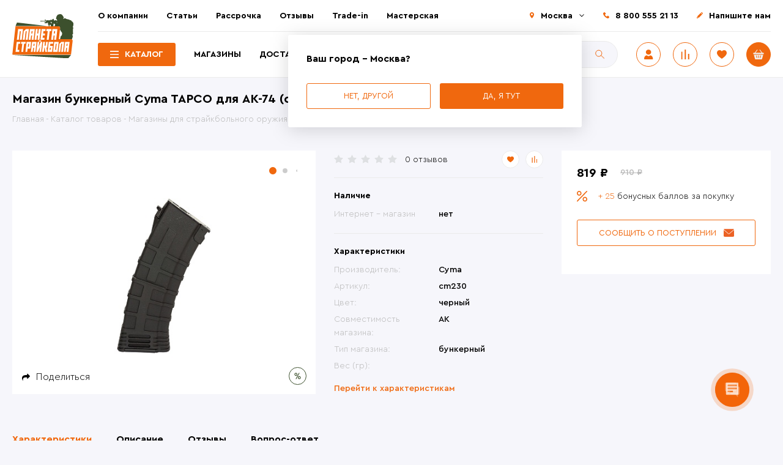

--- FILE ---
content_type: text/html; charset=UTF-8
request_url: https://strikeplanet.ru/catalog/magaziny/bunkernye-magaziny/cyma_magazin_bunkernyy_tapco_dlya_ak_74_cm230/
body_size: 25945
content:
<!DOCTYPE html><html lang="ru"><head><meta http-equiv="X-UA-Compatible" content="IE=edge"/><meta name="viewport" content="width=device-width, user-scalable=no, initial-scale=1"/><meta name="yandex-verification" content="05cce9b7f4cc4a4d"/><link rel="shortcut icon" type="image/x-icon" href="/favicon.ico"/><title>Купить Cyma Магазин бункерный шаров, АК – «Планета страйкбола» </title><!-- Для виджетов вк --><!-- Put this script tag to the <head> of your page --><!-- Put this script tag to the <head> of your page --><script data-skip-moving="true">var t = window; t.dataLayer = t.dataLayer || []; t.conversionpro_config = t.conversionpro_config || {'ready_ym':'Y','metrika_id':'12268189','ready_ga':'Y','analytics_id':'UA-29167244-1','ready_rt':'N',
'container_name':'dataLayer','base_currency':'RUB'};</script><meta http-equiv="Content-Type" content="text/html; charset=UTF-8" /><meta name="robots" content="index, follow" /><meta name="keywords" content="Магазин бункерный Cyma TAPCO для АК-74 (cm230) " /><meta name="description" content="Cyma Магазин бункерный шаров, АК купить с доставкой по России, СНГ ☛ Лучшая цена ✔
«Планета страйкбола» | &amp;gt;10'000 довольных клиентов! ➤ Заходите!" /><script data-skip-moving="true">(function(w, d, n) {var cl = "bx-core";var ht = d.documentElement;var htc = ht ? ht.className : undefined;if (htc === undefined || htc.indexOf(cl) !== -1){return;}var ua = n.userAgent;if (/(iPad;)|(iPhone;)/i.test(ua)){cl += " bx-ios";}else if (/Windows/i.test(ua)){cl += ' bx-win';}else if (/Macintosh/i.test(ua)){cl += " bx-mac";}else if (/Linux/i.test(ua) && !/Android/i.test(ua)){cl += " bx-linux";}else if (/Android/i.test(ua)){cl += " bx-android";}cl += (/(ipad|iphone|android|mobile|touch)/i.test(ua) ? " bx-touch" : " bx-no-touch");cl += w.devicePixelRatio && w.devicePixelRatio >= 2? " bx-retina": " bx-no-retina";if (/AppleWebKit/.test(ua)){cl += " bx-chrome";}else if (/Opera/.test(ua)){cl += " bx-opera";}else if (/Firefox/.test(ua)){cl += " bx-firefox";}ht.className = htc ? htc + " " + cl : cl;})(window, document, navigator);</script><link href="/bitrix/js/ui/design-tokens/dist/ui.design-tokens.css?172067722726358" type="text/css" rel="stylesheet"/><link href="/bitrix/js/ui/fonts/opensans/ui.font.opensans.css?16671891622555" type="text/css" rel="stylesheet"/><link href="/bitrix/js/main/popup/dist/main.popup.bundle.css?175074999031694" type="text/css" rel="stylesheet"/><link href="/local/templates/28102020/components/bitrix/catalog.product.subscribe/subscribe/style.css?16038799911816" type="text/css" rel="stylesheet"/><link href="/local/templates/28102020/css/main.css?1759130413240715" type="text/css" rel="stylesheet" data-template-style="true"/><link href="/local/templates/28102020/css/p-style.css?17591304133355" type="text/css" rel="stylesheet" data-template-style="true"/><link href="/bitrix/panel/main/popup.css?167445226222696" type="text/css" rel="stylesheet" data-template-style="true"/><style>[v-cloak] {
display: none;
}</style></head><body class="inner catalog loading page-catalog_magaziny_bunkernye_magaziny_cyma_magazin_bunkernyy_tapco_dlya_ak_74_cm230 detail-page"><div id="app" v-cloak=""><div class="notificator"><div class="wrapper"><div class="notificator__text"></div></div></div> <div class="back_button hidden" @click="scrollToBack" v-cloak></div><header class="head"><div class="wrapper"><div class="head__content"><div class="header-left"><div class="logo"> <a class="logo__link" href="/"> <img src="/local/templates/28102020/img/logo.svg" alt="Купить Cyma Магазин бункерный шаров, АК – «Планета страйкбола» "/> </a></div></div><div class="header-right"><div class="header-top"><div class="wrapper"><div class="header-top__content"><nav class="main-menu"> <ul class="main-menu__list"> <li class="main-menu__item"><a href="/about/" class="main-menu__link">О компании</a></li> <li class="main-menu__item"><a href="/stati/" class="main-menu__link">Статьи</a></li> <li class="main-menu__item"><a href="/stati/internet-magazin-planeta-straykbola/rassrochka-v-planete-straykbola/" class="main-menu__link">Рассрочка</a></li> <li class="main-menu__item"><a target="_blank" href="https://vk.com/topic-33561338_28790021" class="main-menu__link">Отзывы</a></li> <li class="main-menu__item"><a href="/stati/o-roznichnykh-magazinakh-planety-straykbola/trade_in_v_strikeplanet/" class="main-menu__link">Trade-in</a></li> <li class="main-menu__item"><a href="/workshop/" class="main-menu__link">Мастерская</a></li> </ul></nav><div class="header-contacts"><div class="header-contacts__list"><div class="header-contacts__item header-contacts__item--city"><a class="city-select" href="javascript:;" title="Выбрать другой город">Москва</a><div class="city-change"><div class="city-change__top"><div class="city-change__title">Выберите или найдите свой город</div><div class="city-change__search"><form class="search-form" action="/catalog/" @submit="getLocationForm"><div class="search-input"><input class="search-input__control" name="q" type="text" placeholder="Поиск" autocomplete="off" @keyup="getLocation"/><input class="search-input__btn" type="submit" value="Поиск"/></div><div class="city-chenge-wrap"><ul class="ul-locations-list"><li v-for="(item, index) in arLocations" @click="setLocation(item.ID)">{{item.NAME}}({{item.REGION_SHORT_NAME}})</li></ul></div></form></div><ul class="city-change__list"><li class="city-change__item"><a class="city-change__link" @click="setLocation(1885)" href="javascript:;">Казань</a></li><li class="city-change__item"><a class="city-change__link" @click="setLocation(108)" href="javascript:;">Москва</a></li><li class="city-change__item"><a class="city-change__link" @click="setLocation(2158)" href="javascript:;">Самара</a></li><li class="city-change__item"><a class="city-change__link" @click="setLocation(2503)" href="javascript:;">Тюмень</a></li><li class="city-change__item"><a class="city-change__link" @click="setLocation(2342)" href="javascript:;">Уфа</a></li><li class="city-change__item"><a class="city-change__link" @click="setLocation(2681)" href="javascript:;">Челябинск</a></li></ul></div><div class="city-change__bottom"> <div class="alert">Если вы не нашли свой город - у нас есть</div> <div class="city-change__buttons"> <a class="btn" href="/delivery/">Доставка по России</a> <a class="btn" href="/delivery/?cityId=412">Доставка по Казахстану</a> <a class="btn" href="/delivery/?cityId=226">Доставка по Беларуси</a> <a class="btn" href="/delivery/?cityId=73725">Доставка по Киргизии</a> </div></div></div> <div class="city-question active"> <div class="city-change__bottom"> <div class="city-change__title">Ваш город - Москва?</div> <div class="city-change__buttons"> <a class="btn btn--bordered" id="another-city" href="javascript:;" @click="setCityQuestion('no')">Нет, другой</a> <a class="btn active" href="javascript:;" @click="setCityQuestion('yes')">Да, я тут</a> </div> </div> </div> </div><div class="header-contacts__item tel"><a href="tel:88005552113" class="tel">8 800 555 21 13</a></div><div class="header-contacts__item"><a class="contacts-us fancybox" href="#popupFeedback">Напишите нам</a></div></div></div></div></div></div><div class="header-bottom"><div class="wrapper"><div class="header-bottom__content"><div class="pages-menu"> <ul class="pages-menu__list"> <li class="pages-menu__item pages-menu__item-catalog active"><a href="/catalog/" class="pages-menu__link">Каталог</a></li> <li class="pages-menu__item "><a href="/contacts/" class="pages-menu__link">Магазины</a></li> <li class="pages-menu__item "><a href="/delivery/" class="pages-menu__link">Доставка</a></li> <li class="pages-menu__item "><a href="/contacts/" class="pages-menu__link">Контакты</a></li> </ul></div><div class="header-search"><div id="title-search"> <form class="search-form" action="/catalog/"> <div class="search-input"> <input id="title-search-input" class="search-input__control" type="text" name="q" value="" autocomplete="off" placeholder="Поиск"/> <input name="s" type="submit" class="search-input__btn" value="Поиск" /> </div> </form></div></div><div class="header-buttons"><div class="header-buttons__list"><div class="header-buttons__item header-user "><a class="user fancybox" href="#popupAuth" title="Авторизоваться"><img src="/local/templates/28102020/img/user.svg"/></a></div> <div class="header-buttons__item"> <a class="compare compare--counter" href="/catalog/compare/" :data-count="comparesCount" title="Сравнение"><img src="/local/templates/28102020/img/compare.svg"/></a> </div><div class="header-buttons__item"><a class="fav favorites--counter" href="/personal/favorites/" data-count="0" title="Избранные товары"><img src="/local/templates/28102020/img/fav.svg"/></a></div><div id="cartSmall" class="header-buttons__item header-cart"> <a class="cart cart--counter" href="/cart/" data-count="0" title="Перейти в корзину"><img src="/local/templates/28102020/img/basket.svg"/></a> </div></div></div><div class="burger"><span></span></div></div></div></div></div></div><div class="header-search header-search-mob"><div id="title-search"> <form class="search-form" action="/catalog/"> <div class="search-input"> <input id="title-search-input" class="search-input__control" type="text" name="q" value="" autocomplete="off" placeholder="Поиск"/> <input name="s" type="submit" class="search-input__btn" value="Поиск" /> </div> </form></div></div></div><div class="catalog-menu catalog-menu-2"> <ul class="catalog-menu__list"> <li class="catalog-menu__item"> <a href="/catalog/sales/" class="catalog-menu__link">Скидки, распродажи</a> </li> <li class="catalog-menu__item"> <a href="/catalog/new/" class="catalog-menu__link">Последние поступления</a> </li> <li class="catalog-menu__item"> <a href="/catalog/hot-offers/" class="catalog-menu__link">Горячие предложения</a> </li> <li class="catalog-menu__item has-submenu"> <a class="catalog-menu__link" href="/catalog/straykbolnoe-oruzhie/">Страйкбольное оружие</a> <div class="catalog-submenu-2"> <div class="catalog-submenu-2__col"> <ul class="catalog-submenu-2__list"> <li> <a href="/catalog/straykbolnoe-oruzhie/straykbolnye-avtomaty/" class="">Страйкбольные автоматы</a> <ul class="catalog-sub-submenu-2"> <li> <a href="/catalog/straykbolnoe-oruzhie/straykbolnye-avtomaty/avtomaty-ak/" class="">Автоматы АК-серии</a> </li> <li> <a href="/catalog/straykbolnoe-oruzhie/straykbolnye-avtomaty/avtomaty-m-serii/" class="">Автоматы М-серии</a> </li> <li> <a href="/catalog/straykbolnoe-oruzhie/straykbolnye-avtomaty/avtomaty-g-serii/" class="">Автоматы G-серии</a> </li> <li> <a href="/catalog/straykbolnoe-oruzhie/straykbolnye-avtomaty/pistolety-pulemety/" class="">Пистолеты-пулеметы</a> </li> <li> <a href="/catalog/straykbolnoe-oruzhie/straykbolnye-avtomaty/as-val-vss-vintorez-i-drugie/" class="">АС ВАЛ, ВСС Винторез и другие</a> </li> <li> <a href="/catalog/straykbolnoe-oruzhie/straykbolnye-avtomaty/avtomaty-prochikh-modeley/" class="">Автоматы прочих моделей</a> </li> </ul></li> <li> <a href="/catalog/straykbolnoe-oruzhie/vintovki/" class="">Винтовки</a> </li> <li> <a href="/catalog/straykbolnoe-oruzhie/pulemety/" class="">Пулеметы</a> </li> <li> <a href="/catalog/straykbolnoe-oruzhie/droboviki/" class="">Дробовики</a> </li> <li> <a href="/catalog/straykbolnoe-oruzhie/granatomety-zaryady-k-nim/" class="">Гранатометы</a> </li> <li> <a href="/catalog/straykbolnoe-oruzhie/pistolety/" class="">Пистолеты</a> <ul class="catalog-sub-submenu-2"> <li> <a href="/catalog/straykbolnoe-oruzhie/pistolety/glock/" class="">Glock</a> </li> <li> <a href="/catalog/straykbolnoe-oruzhie/pistolety/colt/" class="">Colt</a> </li> <li> <a href="/catalog/straykbolnoe-oruzhie/pistolety/beretta/" class="">Beretta</a> </li> <li> <a href="/catalog/straykbolnoe-oruzhie/pistolety/sig-sauer/" class="">Sig Sauer</a> </li> <li> <a href="/catalog/straykbolnoe-oruzhie/pistolety/pistolet-makarova-pm/" class="">Пистолет Макарова (ПМ)</a> </li> <li> <a href="/catalog/straykbolnoe-oruzhie/pistolety/pistolet-yarygina/" class="">Пистолет Ярыгина (Грач)</a> </li> <li> <a href="/catalog/straykbolnoe-oruzhie/pistolety/tulskiy-tokareva-tt/" class="">Тульский Токарева (ТТ)</a> </li> <li> <a href="/catalog/straykbolnoe-oruzhie/pistolety/pistolet-stechkina/" class="">Автоматический пистолет Стечкина (АПС)</a> </li> <li> <a href="/catalog/straykbolnoe-oruzhie/pistolety/drugie-modeli-pistoletov/" class="">Другие модели</a> </li> <li> <a href="/catalog/straykbolnoe-oruzhie/pistolety/esk_zbrojovka_cz/" class="">Česká zbrojovka (CZ)</a> </li> <li> <a href="/catalog/straykbolnoe-oruzhie/pistolety/revolvery/" class="">Револьверы</a> </li> </ul></li></ul></li> <li class="catalog-menu__item has-submenu"> <a class="catalog-menu__link" href="/catalog/raskhodniki/">Расходники</a> <div class="catalog-submenu-2"> <div class="catalog-submenu-2__col"> <ul class="catalog-submenu-2__list"> <li> <a href="/catalog/raskhodniki/straykbolnye-shary/" class="">Шары</a> </li> <li> <a href="/catalog/raskhodniki/pirotekhnika-dlya-straykbola/" class="">Пиротехника</a> <ul class="catalog-sub-submenu-2"> <li> <a href="/catalog/raskhodniki/pirotekhnika-dlya-straykbola/ruchnye-granaty/" class="">Ручные гранаты</a> </li> <li> <a href="/catalog/raskhodniki/pirotekhnika-dlya-straykbola/vystrely-k-granatometam-i-minometam/" class="">Выстрелы к гранатометам и минометам</a> </li> <li> <a href="/catalog/raskhodniki/pirotekhnika-dlya-straykbola/dymovye-shashki/" class="">Дымовые шашки</a> </li> <li> <a href="/catalog/raskhodniki/pirotekhnika-dlya-straykbola/miny/" class="">Мины</a> </li> <li> <a href="/catalog/raskhodniki/pirotekhnika-dlya-straykbola/signalnye-sredstva/" class="">Сигнальные средства</a> </li> </ul></li> <li> <a href="/catalog/raskhodniki/gaz-smazki-remkomplekty/" class="">Газ</a> <ul class="catalog-sub-submenu-2"> <li> <a href="/catalog/raskhodniki/gaz-smazki-remkomplekty/co2/" class="">CO2</a> </li> <li> <a href="/catalog/raskhodniki/gaz-smazki-remkomplekty/green-gas/" class="">Green gas</a> </li> <li> <a href="/catalog/raskhodniki/gaz-smazki-remkomplekty/adaptery/" class="">Газовые адаптеры</a> </li> </ul></li> <li> <a href="/catalog/raskhodniki/smazki-maslo/" class="">Смазки, масло</a> </li> </ul></div></div></li> <li class="catalog-menu__item has-submenu"> <a class="catalog-menu__link" href="/catalog/akkumulyatory-zaryadnye-ustroystva/">Аккумуляторы и ЗУ</a> <div class="catalog-submenu-2"> <div class="catalog-submenu-2__col"> <ul class="catalog-submenu-2__list"> <li> <a href="/catalog/akkumulyatory-zaryadnye-ustroystva/akkumulyatory/" class="">Аккумуляторы</a> <ul class="catalog-sub-submenu-2"> <li> <a href="/catalog/akkumulyatory-zaryadnye-ustroystva/akkumulyatory/akb/" class="">акб</a> </li> </ul></li> <li> <a href="/catalog/akkumulyatory-zaryadnye-ustroystva/zaryadnye-ustroystva/" class="">Зарядные устройства</a> </li> <li> <a href="/catalog/akkumulyatory-zaryadnye-ustroystva/perekhodniki-kontaktnye-gruppy/" class="">Переходники, контактные группы</a> </li> <li> <a href="/catalog/akkumulyatory-zaryadnye-ustroystva/aksessuary/" class="">Аксессуары для аккумуляторов и ЗУ</a> </li> </ul></div></div></li> <li class="catalog-menu__item has-submenu"> <a class="catalog-menu__link active" href="/catalog/magaziny/">Магазины</a> <div class="catalog-submenu-2"> <div class="catalog-submenu-2__col"> <ul class="catalog-submenu-2__list"> <li> <a href="/catalog/magaziny/mekhanicheskie-magaziny/" class="">Механические магазины</a> </li> <li> <a href="/catalog/magaziny/bunkernye-magaziny/" class=" active">Бункерные магазины</a> </li> <li> <a href="/catalog/magaziny/magaziny-dlya-pistoletov/" class="">Магазины для пистолетов</a> </li> <li> <a href="/catalog/magaziny/loaderi/" class="">Лоадеры</a> </li> <li> <a href="/catalog/magaziny/derzhateli-magazinov-sparki-magpuly/" class="">Аксессуары для магазинов</a> </li> <li> <a href="/catalog/magaziny/gazovye-magaziny/" class="">Газовые магазины</a> </li> </ul></div></div></li> <li class="catalog-menu__item has-submenu"> <a class="catalog-menu__link" href="/catalog/b-u-tovary/">Б/У товары</a> <div class="catalog-submenu-2"> <div class="catalog-submenu-2__col"> <ul class="catalog-submenu-2__list"> <li> <a href="/catalog/b-u-tovary/straykbolnoe-oruzhie-b-u/" class="">Страйкбольное оружие б/у</a> </li> <li> <a href="/catalog/b-u-tovary/snaryazhenie_b_u/" class="">Снаряжение б/у</a> <ul class="catalog-sub-submenu-2"> <li> <a href="/catalog/b-u-tovary/snaryazhenie_b_u/razgruzochnye_sistemy_b_u/" class="">Разгрузочные системы б\у</a> </li> <li> <a href="/catalog/b-u-tovary/snaryazhenie_b_u/podsumki_b_u/" class="">Подсумки б\у</a> </li> <li> <a href="/catalog/b-u-tovary/snaryazhenie_b_u/golovnye_ubory_b_u/" class="">Головные уборы б/у</a> </li> <li> <a href="/catalog/b-u-tovary/snaryazhenie_b_u/ochki_b_u/" class="">Очки б/у</a> </li> <li> <a href="/catalog/b-u-tovary/snaryazhenie_b_u/maski_b_u/" class="">Маски б/у</a> </li> <li> <a href="/catalog/b-u-tovary/snaryazhenie_b_u/ryukzaki_b_u/" class="">Рюкзаки б/у</a> </li> <li> <a href="/catalog/b-u-tovary/snaryazhenie_b_u/kobury_b_u/" class="">Кобуры б/у</a> </li> <li> <a href="/catalog/b-u-tovary/snaryazhenie_b_u/nakolenniki_i_nalokotniki_b_u/" class="">Наколенники и налокотники б/у</a> </li> <li> <a href="/catalog/b-u-tovary/snaryazhenie_b_u/snaryazhenie-b-u/" class="">Другое снаряжение б\у</a> </li> </ul></li> <li> <a href="/catalog/b-u-tovary/vneshnie-obvesy-b-u/" class="">Внешние обвесы б\у</a> </li> <li> <a href="/catalog/b-u-tovary/komplektuyushchie-korpusa-b-u/" class="">Комплектующие корпуса б/у</a> </li> <li> <a href="/catalog/b-u-tovary/vnutrennie-chasti-b-u/" class="">Внутренние части б/у</a> </li> <li> <a href="/catalog/b-u-tovary/magaziny-b-u/" class="">Магазины б/у</a> </li> <li> <a href="/catalog/b-u-tovary/akkumulyatory-b-u/" class="">Аккумуляторы и ЗУ б/у</a> </li> <li> <a href="/catalog/b-u-tovary/radiosvyaz_b_u/" class="">Радиосвязь б/у</a> </li> <li> <a href="/catalog/b-u-tovary/prochie-tovary-b-u/" class="">Прочие товары б/у</a> </li> <li> <a href="/catalog/b-u-tovary/nashivki_shevrony_b_u/" class="">Нашивки / шевроны б/у</a> </li> <li> <a href="/catalog/b-u-tovary/novye_tovary_b_u/" class="">Новые товары б/у</a> </li> </ul></div></div></li> <li class="catalog-menu__item has-submenu"> <a class="catalog-menu__link" href="/catalog/vneshnie-obvesy/">Внешние обвесы</a> <div class="catalog-submenu-2"> <div class="catalog-submenu-2__col"> <ul class="catalog-submenu-2__list"> <li> <a href="/catalog/vneshnie-obvesy/antabki/" class="">Антабки</a> </li> <li> <a href="/catalog/vneshnie-obvesy/glushiteli/" class="">Глушители и трассерные насадки</a> </li> <li> <a href="/catalog/vneshnie-obvesy/dtk-plamegasiteli/" class="">ДТК, пламегасители</a> </li> <li> <a href="/catalog/vneshnie-obvesy/teplovizionnye_pritsely_pritsely_i_monokulyary/" class="">Тепловизионные прицелы и монокуляры</a> </li> <li> <a href="/catalog/vneshnie-obvesy/kollimatornye-pritsely-aksessuary-k-nim/" class="">Коллиматорные прицелы, аксессуары к ним</a> </li> <li> <a href="/catalog/vneshnie-obvesy/komplektuyushchie-korpusa/" class="">Комплектующие корпуса</a> <ul class="catalog-sub-submenu-2"> <li> <a href="/catalog/vneshnie-obvesy/komplektuyushchie-korpusa/pereklyuchateli-rezhimov-ognya/" class="">Переключатели режимов огня</a> </li> <li> <a href="/catalog/vneshnie-obvesy/komplektuyushchie-korpusa/spuskovye-kryuchki/" class="">Спусковые крючки</a> </li> <li> <a href="/catalog/vneshnie-obvesy/komplektuyushchie-korpusa/shplinty-piny/" class="">Шплинты/пины</a> </li> <li> <a href="/catalog/vneshnie-obvesy/komplektuyushchie-korpusa/drugie-komplektuushie/" class="">Другое</a> </li> </ul></li> <li> <a href="/catalog/vneshnie-obvesy/krepleniya-montazhnye-elementy/" class="">Крепления, монтажные элементы</a> </li> <li> <a href="/catalog/vneshnie-obvesy/lazernye-tseleukazateli-ltsu/" class="">Лазерные целеуказатели (ЛЦУ)</a> </li> <li> <a href="/catalog/vneshnie-obvesy/magnifery/" class="">Магниферы</a> </li> <li> <a href="/catalog/vneshnie-obvesy/mushki-pritselnye-prisposobleniya/" class="">Мушки, прицельные приспособления</a> </li> <li> <a href="/catalog/vneshnie-obvesy/opticheskie-pritsely/" class="">Оптические прицелы</a> </li> <li> <a href="/catalog/vneshnie-obvesy/perekhodniki/" class="">Переходники</a> </li> <li> <a href="/catalog/vneshnie-obvesy/planki/" class="">Планки</a> </li> <li> <a href="/catalog/vneshnie-obvesy/priklady/" class="">Приклады</a> </li> <li> <a href="/catalog/vneshnie-obvesy/rukoyatki-na-tseve/" class="">Рукоятки на цевье</a> </li> <li> <a href="/catalog/vneshnie-obvesy/rukoyatki-pistoletnye/" class="">Рукоятки пистолетные</a> </li> <li> <a href="/catalog/vneshnie-obvesy/soshki/" class="">Сошки</a> </li> <li> <a href="/catalog/vneshnie-obvesy/fonari-aksessuary-k-nim/" class="">Фонари, аксессуары к ним</a> </li> <li> <a href="/catalog/vneshnie-obvesy/tsevya/" class="">Цевья</a> </li> <li> <a href="/catalog/vneshnie-obvesy/drugie-obvesy/" class="">Другие обвесы</a> </li> </ul></div></div></li> <li class="catalog-menu__item has-submenu"> <a class="catalog-menu__link" href="/catalog/zapchasti-detali/">Внутренние части</a> <div class="catalog-submenu-2"> <div class="catalog-submenu-2__col"> <ul class="catalog-submenu-2__list"> <li> <a href="/catalog/zapchasti-detali/antirevers-otsekatel/" class="">Антиреверс, отсекатель</a> </li> <li> <a href="/catalog/zapchasti-detali/vnutrennie-stvoliki/" class="">Внутренние стволики</a> </li> <li> <a href="/catalog/zapchasti-detali/vtulki-shayby-vinty/" class="">Втулки, шайбы, винты</a> </li> <li> <a href="/catalog/zapchasti-detali/girboksy/" class="">Гирбоксы</a> </li> <li> <a href="/catalog/zapchasti-detali/kamery-hop-up/" class="">Камеры хоп ап (hop up)</a> </li> <li> <a href="/catalog/zapchasti-detali/motory/" class="">Моторы</a> </li> <li> <a href="/catalog/zapchasti-detali/nabory-dlya-tyuninga/" class="">Наборы для тюнинга</a> </li> <li> <a href="/catalog/zapchasti-detali/nabory-pruzhin-girboksa/" class="">Наборы пружин гирбокса</a> </li> <li> <a href="/catalog/zapchasti-detali/napravlyayushchie-pruzhin/" class="">Направляющие пружин</a> </li> <li> <a href="/catalog/zapchasti-detali/nozly/" class="">Нозлы</a> </li> <li> <a href="/catalog/zapchasti-detali/vvd/" class="">ВВД</a> </li> <li> <a href="/catalog/zapchasti-detali/porshni-golovy/" class="">Поршни, головы</a> </li> <li> <a href="/catalog/zapchasti-detali/provodka-termousadka/" class="">Проводка, термоусадка</a> </li> <li> <a href="/catalog/zapchasti-detali/pruzhiny/" class="">Пружины</a> </li> <li> <a href="/catalog/zapchasti-detali/rezinki-hop-up/" class="">Резинки хоп ап (hop up)</a> </li> <li> <a href="/catalog/zapchasti-detali/selektornye-planki/" class="">Селекторные планки</a> </li> <li> <a href="/catalog/zapchasti-detali/tappet-planki/" class="">Таппет планки</a> </li> <li> <a href="/catalog/zapchasti-detali/tsilindry-golovy/" class="">Цилиндры, головы</a> </li> <li> <a href="/catalog/zapchasti-detali/shesterni/" class="">Шестерни</a> </li> <li> <a href="/catalog/zapchasti-detali/elektronnye-klyuchi/" class="">Электронные ключи</a> </li> <li> <a href="/catalog/zapchasti-detali/zapchasti-dlya-magazinov/" class="">Запчасти для магазинов</a> </li> <li> <a href="/catalog/zapchasti-detali/zapchasti-dlya-pistoletov/" class="">Запчасти для пистолетов</a> </li> <li> <a href="/catalog/zapchasti-detali/drugie-zapchasti/" class="">Другие запчасти</a> </li> </ul></div></div></li> <li class="catalog-menu__item has-submenu"> <a class="catalog-menu__link" href="/catalog/zashchita-ammunitsiya/">Снаряжение</a> <div class="catalog-submenu-2"> <div class="catalog-submenu-2__col"> <ul class="catalog-submenu-2__list"> <li> <a href="/catalog/zashchita-ammunitsiya/golovnye-ubory/" class="">Головные уборы</a> <ul class="catalog-sub-submenu-2"> <li> <a href="/catalog/zashchita-ammunitsiya/golovnye-ubory/arafatki-sharfy/" class="">Арафатки, шарфы</a> </li> <li> <a href="/catalog/zashchita-ammunitsiya/golovnye-ubory/aksessuary-dlya-shlemov/" class="">Аксессуары для шлемов</a> </li> <li> <a href="/catalog/zashchita-ammunitsiya/golovnye-ubory/balaklavy-bandany/" class="">Балаклавы, банданы</a> </li> <li> <a href="/catalog/zashchita-ammunitsiya/golovnye-ubory/beskozyrki/" class="">Бескозырки</a> </li> <li> <a href="/catalog/zashchita-ammunitsiya/golovnye-ubory/kepki/" class="">Кепки, бейсболки</a> </li> <li> <a href="/catalog/zashchita-ammunitsiya/golovnye-ubory/panamy/" class="">Панамы</a> </li> <li> <a href="/catalog/zashchita-ammunitsiya/golovnye-ubory/chekhly-na-kaski/" class="">Чехлы на шлем, каску</a> </li> <li> <a href="/catalog/zashchita-ammunitsiya/golovnye-ubory/shapki/" class="">Шапки</a> </li> <li> <a href="/catalog/zashchita-ammunitsiya/golovnye-ubory/shlema-kaski/" class="">Шлема, каски</a> </li> </ul></li> <li> <a href="/catalog/zashchita-ammunitsiya/karabiny-krepleniya/" class="">Карабины, крепления</a> </li> <li> <a href="/catalog/zashchita-ammunitsiya/kobury-nabedrennye-platformy/" class="">Кобуры, набедренные платформы</a> </li> <li> <a href="/catalog/zashchita-ammunitsiya/kompasy/" class="">Компасы</a> </li> <li> <a href="/catalog/zashchita-ammunitsiya/meditsina/" class="">Медицина</a> </li> <li> <a href="/catalog/zashchita-ammunitsiya/krema-kamuflyazhnye/" class="">Крема камуфляжные</a> </li> <li> <a href="/catalog/zashchita-ammunitsiya/aktivnye-naushniki_1/" class="">Активные наушники</a> </li> <li> <a href="/catalog/zashchita-ammunitsiya/maski-zashchitnye/" class="">Маски</a> </li> <li> <a href="/catalog/zashchita-ammunitsiya/maskirovochnye-lenty/" class="">Маскировочные ленты</a> </li> <li> <a href="/catalog/zashchita-ammunitsiya/maskirovochnye-sharfy/" class="">Маскировочные шарфы</a> </li> <li> <a href="/catalog/zashchita-ammunitsiya/nakolenniki-nalokotniki/" class="">Наколенники, налокотники</a> </li> <li> <a href="/catalog/zashchita-ammunitsiya/ochki-zashchitnye/" class="">Очки</a> </li> <li> <a href="/catalog/zashchita-ammunitsiya/parakord-shnury/" class="">Паракорд, шнуры</a> </li> <li> <a href="/catalog/zashchita-ammunitsiya/perenosnye-sidenya/" class="">Переносные сиденья</a> </li> <li> <a href="/catalog/zashchita-ammunitsiya/takticheskie-perchatki/" class="">Перчатки</a> </li> <li> <a href="/catalog/zashchita-ammunitsiya/pitevye-sistemy-flyagi/" class="">Питьевые системы, фляги</a> </li> <li> <a href="/catalog/zashchita-ammunitsiya/podsumki/" class="">Подсумки</a> </li> <li> <a href="/catalog/zashchita-ammunitsiya/poyasnye-remni/" class="">Поясные ремни</a> </li> <li> <a href="/catalog/zashchita-ammunitsiya/razgruzki/" class="">Разгрузки</a> </li> <li> <a href="/catalog/zashchita-ammunitsiya/varbelty/" class="">Варбелты</a> </li> <li> <a href="/catalog/zashchita-ammunitsiya/remni-dlya-oruzhiya/" class="">Ремни для оружия</a> </li> <li> <a href="/catalog/zashchita-ammunitsiya/ryukzaki-sumki/" class="">Рюкзаки, сумки</a> </li> <li> <a href="/catalog/zashchita-ammunitsiya/bronezashchita/" class="">Бронезащита</a> </li> <li> <a href="/catalog/zashchita-ammunitsiya/chekhly-oruzheynye/" class="">Чехлы оружейные</a> </li> <li> <a href="/catalog/zashchita-ammunitsiya/shevrony/" class="">Шевроны нашивки</a> </li> <li> <a href="/catalog/zashchita-ammunitsiya/binokli/" class="">Бинокли</a> </li> <li> <a href="/catalog/zashchita-ammunitsiya/drugie-tovary/" class="">Другие товары</a> </li> </ul></div></div></li> <li class="catalog-menu__item has-submenu"> <a class="catalog-menu__link" href="/catalog/nozhi-multituly/">Ножи, мультитулы</a> <div class="catalog-submenu-2"> <div class="catalog-submenu-2__col"> <ul class="catalog-submenu-2__list"> <li> <a href="/catalog/nozhi-multituly/nozhi/" class="">Туристические ножи</a> </li> <li> <a href="/catalog/nozhi-multituly/trenirovochnye-nozhi/" class="">Тренировочные ножи</a> </li> <li> <a href="/catalog/nozhi-multituly/metatelnye-nozhi/" class="">Метательные ножи</a> </li> <li> <a href="/catalog/nozhi-multituly/multituly/" class="">Мультитулы</a> </li> </ul></div></div></li> <li class="catalog-menu__item has-submenu"> <a class="catalog-menu__link" href="/catalog/radiosvyaz/">Радиосвязь</a> <div class="catalog-submenu-2"> <div class="catalog-submenu-2__col"> <ul class="catalog-submenu-2__list"> <li> <a href="/catalog/radiosvyaz/perenosnye-radiostantsii/" class="">Переносные радиостанции</a> </li> <li> <a href="/catalog/radiosvyaz/aksessuary_1/" class="">Аксессуары</a> </li> </ul></div></div></li> <li class="catalog-menu__item has-submenu"> <a class="catalog-menu__link" href="/catalog/nuzhnye-tovary/">Нужные товары</a> <div class="catalog-submenu-2"> <div class="catalog-submenu-2__col"> <ul class="catalog-submenu-2__list"> <li> <a href="/catalog/nuzhnye-tovary/khronografy/" class="">Хронографы</a> </li> <li> <a href="/catalog/nuzhnye-tovary/misheni/" class="">Мишени</a> </li> <li> <a href="/catalog/nuzhnye-tovary/suveniri/" class="">Сувениры</a> </li> <li> <a href="/catalog/nuzhnye-tovary/podstavki_pod_oruzhie/" class="">Подставки под оружие</a> </li> <li> <a href="/catalog/nuzhnye-tovary/granaty-kartridzhi/" class="">Аксессуары для гранатометов</a> </li> <li> <a href="/catalog/nuzhnye-tovary/drugie-tovary_1/" class="">Другие товары..</a> </li> <li> <a href="/catalog/nuzhnye-tovary/remkomplekty-nabory-dlya-chistki/" class="">Ремкомплекты, наборы для чистки..</a> </li> </ul></div></div></li> <li class="catalog-menu__item"> <a href="/catalog/utsenennye-tovary/" class="catalog-menu__link">Уцененные товары</a> </li> <li class="catalog-menu__item has-submenu"> <a class="catalog-menu__link" href="/catalog/pnevmatika-4-5mm/">Пневматика 4,5мм</a> <div class="catalog-submenu-2"> <div class="catalog-submenu-2__col"> <ul class="catalog-submenu-2__list"> <li> <a href="/catalog/pnevmatika-4-5mm/pistolety_1/" class="">Пистолеты 4,5мм</a> </li> <li> <a href="/catalog/pnevmatika-4-5mm/magaziny-dlya-pnevmaticheskikh-pistoletov/" class="">Магазины 4.5мм</a> </li> <li> <a href="/catalog/pnevmatika-4-5mm/shary-4-5-mm/" class="">Шары и пули 4,5 мм</a> </li> </ul></div></div></li> </ul> </div></header><div class="mobile-menu"><div class="mobile-menu__top"><div class="logo"> <a class="logo__link" href="/"> <img src="/local/templates/28102020/img/logo.svg" alt="Купить Cyma Магазин бункерный шаров, АК – «Планета страйкбола» "/> </a></div><div class="header-contacts"><div class="header-contacts__list"><div class="header-contacts__item header-contacts__item--city"><a class="city-select" href="javascript:;">Москва</a><div class="city-change"><div class="city-change__top"><div class="city-change__title">Выберите или найдите свой город</div><div class="city-change__search"><form class="search-form" action="/catalog/" @submit="getLocationForm"><div class="search-input"><input class="search-input__control" name="q" type="text" placeholder="Поиск" autocomplete="off" @keyup="getLocation"/><input class="search-input__btn" type="submit" value="Поиск"/></div><div class="city-chenge-wrap"><ul class="ul-locations-list"><li v-for="(item, index) in arLocations" @click="setLocation(item.ID)">{{item.NAME}}({{item.REGION_SHORT_NAME}})</li></ul></div></form></div><ul class="city-change__list"><li class="city-change__item"><a class="city-change__link" @click="setLocation(1885)" href="javascript:;">Казань</a></li><li class="city-change__item"><a class="city-change__link" @click="setLocation(108)" href="javascript:;">Москва</a></li><li class="city-change__item"><a class="city-change__link" @click="setLocation(2158)" href="javascript:;">Самара</a></li><li class="city-change__item"><a class="city-change__link" @click="setLocation(2503)" href="javascript:;">Тюмень</a></li><li class="city-change__item"><a class="city-change__link" @click="setLocation(2342)" href="javascript:;">Уфа</a></li><li class="city-change__item"><a class="city-change__link" @click="setLocation(2681)" href="javascript:;">Челябинск</a></li></ul></div><div class="city-change__bottom"> <div class="alert">Если вы не нашли свой город - у нас есть</div> <div class="city-change__buttons"> <a class="btn" href="/delivery/">Доставка по России</a> <a class="btn" href="/delivery/?cityId=412">Доставка по Казахстану</a> <a class="btn" href="/delivery/?cityId=226">Доставка по Беларуси</a> <a class="btn" href="/delivery/?cityId=73725">Доставка по Киргизии</a> </div></div></div> </div><div class="header-contacts__item tel"><a href="tel:88005552113" class="tel">8 800 555 21 13</a></div><div class="header-contacts__item"><a class="contacts-us fancybox" href="#popupFeedback">Напишите нам</a></div></div></div><div class="burger"><span></span></div></div><div class="mobile-menu__bottom"> <div class="mobile-menu__cont"> <ul class="mobile-menu__list"> <li class="mobile-menu__item mobile-menu__item--submenu"> <div class="mobile-menu-title">Каталог</div> <div class="mobile-menu__submenu"> <div class="mobile-menu__back">Назад</div> <a class="mobile-menu__link" href="/catalog/">Каталог</a> <ul class="mobile-menu__submenu-list"> <li class="mobile-menu__submenu-item"> <a class="mobile-menu__submenu-link" href="/catalog/sales/"> Скидки, распродажи </a> </li> <li class="mobile-menu__submenu-item"> <a class="mobile-menu__submenu-link" href="/catalog/new/"> Последние поступления </a> </li> <li class="mobile-menu__submenu-item"> <a class="mobile-menu__submenu-link" href="/catalog/hot-offers/"> Горячие предложения </a> </li> <li class="mobile-menu__submenu-item mobile-menu__submenu-item--submenu"> <div class="mobile-menu__submenu-title">Страйкбольное оружие</div> <div class="main-nav__sub-submenu"> <ul class="mobile-menu__sub-submenu-list"> <li class="mobile-menu__sub-submenu-item"> <a class="mobile-menu__sub-submenu-link" href="/catalog/straykbolnoe-oruzhie/straykbolnye-avtomaty/">Страйкбольные автоматы</a> </li> <li class="mobile-menu__sub-submenu-item"> <a class="mobile-menu__sub-submenu-link" href="/catalog/straykbolnoe-oruzhie/vintovki/">Винтовки</a> </li> <li class="mobile-menu__sub-submenu-item"> <a class="mobile-menu__sub-submenu-link" href="/catalog/straykbolnoe-oruzhie/pulemety/">Пулеметы</a> </li> <li class="mobile-menu__sub-submenu-item"> <a class="mobile-menu__sub-submenu-link" href="/catalog/straykbolnoe-oruzhie/droboviki/">Дробовики</a> </li> <li class="mobile-menu__sub-submenu-item"> <a class="mobile-menu__sub-submenu-link" href="/catalog/straykbolnoe-oruzhie/granatomety-zaryady-k-nim/">Гранатометы</a> </li> <li class="mobile-menu__sub-submenu-item"> <a class="mobile-menu__sub-submenu-link" href="/catalog/straykbolnoe-oruzhie/pistolety/">Пистолеты</a> </li> </ul></div></li> <li class="mobile-menu__submenu-item mobile-menu__submenu-item--submenu"> <div class="mobile-menu__submenu-title">Расходники</div> <div class="main-nav__sub-submenu"> <ul class="mobile-menu__sub-submenu-list"> <li class="mobile-menu__sub-submenu-item"> <a class="mobile-menu__sub-submenu-link" href="/catalog/raskhodniki/straykbolnye-shary/">Шары</a> </li> <li class="mobile-menu__sub-submenu-item"> <a class="mobile-menu__sub-submenu-link" href="/catalog/raskhodniki/pirotekhnika-dlya-straykbola/">Пиротехника</a> </li> <li class="mobile-menu__sub-submenu-item"> <a class="mobile-menu__sub-submenu-link" href="/catalog/raskhodniki/gaz-smazki-remkomplekty/">Газ</a> </li> <li class="mobile-menu__sub-submenu-item"> <a class="mobile-menu__sub-submenu-link" href="/catalog/raskhodniki/smazki-maslo/">Смазки, масло</a> </li> </ul></div></li> <li class="mobile-menu__submenu-item mobile-menu__submenu-item--submenu"> <div class="mobile-menu__submenu-title">Аккумуляторы и ЗУ</div> <div class="main-nav__sub-submenu"> <ul class="mobile-menu__sub-submenu-list"> <li class="mobile-menu__sub-submenu-item"> <a class="mobile-menu__sub-submenu-link" href="/catalog/akkumulyatory-zaryadnye-ustroystva/akkumulyatory/">Аккумуляторы</a> </li> <li class="mobile-menu__sub-submenu-item"> <a class="mobile-menu__sub-submenu-link" href="/catalog/akkumulyatory-zaryadnye-ustroystva/zaryadnye-ustroystva/">Зарядные устройства</a> </li> <li class="mobile-menu__sub-submenu-item"> <a class="mobile-menu__sub-submenu-link" href="/catalog/akkumulyatory-zaryadnye-ustroystva/perekhodniki-kontaktnye-gruppy/">Переходники, контактные группы</a> </li> <li class="mobile-menu__sub-submenu-item"> <a class="mobile-menu__sub-submenu-link" href="/catalog/akkumulyatory-zaryadnye-ustroystva/aksessuary/">Аксессуары для аккумуляторов и ЗУ</a> </li> </ul></div></li> <li class="mobile-menu__submenu-item mobile-menu__submenu-item--submenu"> <div class="mobile-menu__submenu-title">Магазины</div> <div class="main-nav__sub-submenu"> <ul class="mobile-menu__sub-submenu-list"> <li class="mobile-menu__sub-submenu-item"> <a class="mobile-menu__sub-submenu-link" href="/catalog/magaziny/mekhanicheskie-magaziny/">Механические магазины</a> </li> <li class="mobile-menu__sub-submenu-item"> <a class="mobile-menu__sub-submenu-link active" href="/catalog/magaziny/bunkernye-magaziny/">Бункерные магазины</a> </li> <li class="mobile-menu__sub-submenu-item"> <a class="mobile-menu__sub-submenu-link" href="/catalog/magaziny/magaziny-dlya-pistoletov/">Магазины для пистолетов</a> </li> <li class="mobile-menu__sub-submenu-item"> <a class="mobile-menu__sub-submenu-link" href="/catalog/magaziny/loaderi/">Лоадеры</a> </li> <li class="mobile-menu__sub-submenu-item"> <a class="mobile-menu__sub-submenu-link" href="/catalog/magaziny/derzhateli-magazinov-sparki-magpuly/">Аксессуары для магазинов</a> </li> <li class="mobile-menu__sub-submenu-item"> <a class="mobile-menu__sub-submenu-link" href="/catalog/magaziny/gazovye-magaziny/">Газовые магазины</a> </li> </ul></div></li> <li class="mobile-menu__submenu-item mobile-menu__submenu-item--submenu"> <div class="mobile-menu__submenu-title">Б/У товары</div> <div class="main-nav__sub-submenu"> <ul class="mobile-menu__sub-submenu-list"> <li class="mobile-menu__sub-submenu-item"> <a class="mobile-menu__sub-submenu-link" href="/catalog/b-u-tovary/straykbolnoe-oruzhie-b-u/">Страйкбольное оружие б/у</a> </li> <li class="mobile-menu__sub-submenu-item"> <a class="mobile-menu__sub-submenu-link" href="/catalog/b-u-tovary/snaryazhenie_b_u/">Снаряжение б/у</a> </li> <li class="mobile-menu__sub-submenu-item"> <a class="mobile-menu__sub-submenu-link" href="/catalog/b-u-tovary/vneshnie-obvesy-b-u/">Внешние обвесы б\у</a> </li> <li class="mobile-menu__sub-submenu-item"> <a class="mobile-menu__sub-submenu-link" href="/catalog/b-u-tovary/komplektuyushchie-korpusa-b-u/">Комплектующие корпуса б/у</a> </li> <li class="mobile-menu__sub-submenu-item"> <a class="mobile-menu__sub-submenu-link" href="/catalog/b-u-tovary/vnutrennie-chasti-b-u/">Внутренние части б/у</a> </li> <li class="mobile-menu__sub-submenu-item"> <a class="mobile-menu__sub-submenu-link" href="/catalog/b-u-tovary/magaziny-b-u/">Магазины б/у</a> </li> <li class="mobile-menu__sub-submenu-item"> <a class="mobile-menu__sub-submenu-link" href="/catalog/b-u-tovary/akkumulyatory-b-u/">Аккумуляторы и ЗУ б/у</a> </li> <li class="mobile-menu__sub-submenu-item"> <a class="mobile-menu__sub-submenu-link" href="/catalog/b-u-tovary/radiosvyaz_b_u/">Радиосвязь б/у</a> </li> <li class="mobile-menu__sub-submenu-item"> <a class="mobile-menu__sub-submenu-link" href="/catalog/b-u-tovary/prochie-tovary-b-u/">Прочие товары б/у</a> </li> <li class="mobile-menu__sub-submenu-item"> <a class="mobile-menu__sub-submenu-link" href="/catalog/b-u-tovary/nashivki_shevrony_b_u/">Нашивки / шевроны б/у</a> </li> <li class="mobile-menu__sub-submenu-item"> <a class="mobile-menu__sub-submenu-link" href="/catalog/b-u-tovary/novye_tovary_b_u/">Новые товары б/у</a> </li> </ul></div></li> <li class="mobile-menu__submenu-item mobile-menu__submenu-item--submenu"> <div class="mobile-menu__submenu-title">Внешние обвесы</div> <div class="main-nav__sub-submenu"> <ul class="mobile-menu__sub-submenu-list"> <li class="mobile-menu__sub-submenu-item"> <a class="mobile-menu__sub-submenu-link" href="/catalog/vneshnie-obvesy/antabki/">Антабки</a> </li> <li class="mobile-menu__sub-submenu-item"> <a class="mobile-menu__sub-submenu-link" href="/catalog/vneshnie-obvesy/glushiteli/">Глушители и трассерные насадки</a> </li> <li class="mobile-menu__sub-submenu-item"> <a class="mobile-menu__sub-submenu-link" href="/catalog/vneshnie-obvesy/dtk-plamegasiteli/">ДТК, пламегасители</a> </li> <li class="mobile-menu__sub-submenu-item"> <a class="mobile-menu__sub-submenu-link" href="/catalog/vneshnie-obvesy/teplovizionnye_pritsely_pritsely_i_monokulyary/">Тепловизионные прицелы и монокуляры</a> </li> <li class="mobile-menu__sub-submenu-item"> <a class="mobile-menu__sub-submenu-link" href="/catalog/vneshnie-obvesy/kollimatornye-pritsely-aksessuary-k-nim/">Коллиматорные прицелы, аксессуары к ним</a> </li> <li class="mobile-menu__sub-submenu-item"> <a class="mobile-menu__sub-submenu-link" href="/catalog/vneshnie-obvesy/komplektuyushchie-korpusa/">Комплектующие корпуса</a> </li> <li class="mobile-menu__sub-submenu-item"> <a class="mobile-menu__sub-submenu-link" href="/catalog/vneshnie-obvesy/krepleniya-montazhnye-elementy/">Крепления, монтажные элементы</a> </li> <li class="mobile-menu__sub-submenu-item"> <a class="mobile-menu__sub-submenu-link" href="/catalog/vneshnie-obvesy/lazernye-tseleukazateli-ltsu/">Лазерные целеуказатели (ЛЦУ)</a> </li> <li class="mobile-menu__sub-submenu-item"> <a class="mobile-menu__sub-submenu-link" href="/catalog/vneshnie-obvesy/magnifery/">Магниферы</a> </li> <li class="mobile-menu__sub-submenu-item"> <a class="mobile-menu__sub-submenu-link" href="/catalog/vneshnie-obvesy/mushki-pritselnye-prisposobleniya/">Мушки, прицельные приспособления</a> </li> <li class="mobile-menu__sub-submenu-item"> <a class="mobile-menu__sub-submenu-link" href="/catalog/vneshnie-obvesy/opticheskie-pritsely/">Оптические прицелы</a> </li> <li class="mobile-menu__sub-submenu-item"> <a class="mobile-menu__sub-submenu-link" href="/catalog/vneshnie-obvesy/perekhodniki/">Переходники</a> </li> <li class="mobile-menu__sub-submenu-item"> <a class="mobile-menu__sub-submenu-link" href="/catalog/vneshnie-obvesy/planki/">Планки</a> </li> <li class="mobile-menu__sub-submenu-item"> <a class="mobile-menu__sub-submenu-link" href="/catalog/vneshnie-obvesy/priklady/">Приклады</a> </li> <li class="mobile-menu__sub-submenu-item"> <a class="mobile-menu__sub-submenu-link" href="/catalog/vneshnie-obvesy/rukoyatki-na-tseve/">Рукоятки на цевье</a> </li> <li class="mobile-menu__sub-submenu-item"> <a class="mobile-menu__sub-submenu-link" href="/catalog/vneshnie-obvesy/rukoyatki-pistoletnye/">Рукоятки пистолетные</a> </li> <li class="mobile-menu__sub-submenu-item"> <a class="mobile-menu__sub-submenu-link" href="/catalog/vneshnie-obvesy/soshki/">Сошки</a> </li> <li class="mobile-menu__sub-submenu-item"> <a class="mobile-menu__sub-submenu-link" href="/catalog/vneshnie-obvesy/fonari-aksessuary-k-nim/">Фонари, аксессуары к ним</a> </li> <li class="mobile-menu__sub-submenu-item"> <a class="mobile-menu__sub-submenu-link" href="/catalog/vneshnie-obvesy/tsevya/">Цевья</a> </li> <li class="mobile-menu__sub-submenu-item"> <a class="mobile-menu__sub-submenu-link" href="/catalog/vneshnie-obvesy/drugie-obvesy/">Другие обвесы</a> </li> </ul></div></li> <li class="mobile-menu__submenu-item mobile-menu__submenu-item--submenu"> <div class="mobile-menu__submenu-title">Внутренние части</div> <div class="main-nav__sub-submenu"> <ul class="mobile-menu__sub-submenu-list"> <li class="mobile-menu__sub-submenu-item"> <a class="mobile-menu__sub-submenu-link" href="/catalog/zapchasti-detali/antirevers-otsekatel/">Антиреверс, отсекатель</a> </li> <li class="mobile-menu__sub-submenu-item"> <a class="mobile-menu__sub-submenu-link" href="/catalog/zapchasti-detali/vnutrennie-stvoliki/">Внутренние стволики</a> </li> <li class="mobile-menu__sub-submenu-item"> <a class="mobile-menu__sub-submenu-link" href="/catalog/zapchasti-detali/vtulki-shayby-vinty/">Втулки, шайбы, винты</a> </li> <li class="mobile-menu__sub-submenu-item"> <a class="mobile-menu__sub-submenu-link" href="/catalog/zapchasti-detali/girboksy/">Гирбоксы</a> </li> <li class="mobile-menu__sub-submenu-item"> <a class="mobile-menu__sub-submenu-link" href="/catalog/zapchasti-detali/kamery-hop-up/">Камеры хоп ап (hop up)</a> </li> <li class="mobile-menu__sub-submenu-item"> <a class="mobile-menu__sub-submenu-link" href="/catalog/zapchasti-detali/motory/">Моторы</a> </li> <li class="mobile-menu__sub-submenu-item"> <a class="mobile-menu__sub-submenu-link" href="/catalog/zapchasti-detali/nabory-dlya-tyuninga/">Наборы для тюнинга</a> </li> <li class="mobile-menu__sub-submenu-item"> <a class="mobile-menu__sub-submenu-link" href="/catalog/zapchasti-detali/nabory-pruzhin-girboksa/">Наборы пружин гирбокса</a> </li> <li class="mobile-menu__sub-submenu-item"> <a class="mobile-menu__sub-submenu-link" href="/catalog/zapchasti-detali/napravlyayushchie-pruzhin/">Направляющие пружин</a> </li> <li class="mobile-menu__sub-submenu-item"> <a class="mobile-menu__sub-submenu-link" href="/catalog/zapchasti-detali/nozly/">Нозлы</a> </li> <li class="mobile-menu__sub-submenu-item"> <a class="mobile-menu__sub-submenu-link" href="/catalog/zapchasti-detali/vvd/">ВВД</a> </li> <li class="mobile-menu__sub-submenu-item"> <a class="mobile-menu__sub-submenu-link" href="/catalog/zapchasti-detali/porshni-golovy/">Поршни, головы</a> </li> <li class="mobile-menu__sub-submenu-item"> <a class="mobile-menu__sub-submenu-link" href="/catalog/zapchasti-detali/provodka-termousadka/">Проводка, термоусадка</a> </li> <li class="mobile-menu__sub-submenu-item"> <a class="mobile-menu__sub-submenu-link" href="/catalog/zapchasti-detali/pruzhiny/">Пружины</a> </li> <li class="mobile-menu__sub-submenu-item"> <a class="mobile-menu__sub-submenu-link" href="/catalog/zapchasti-detali/rezinki-hop-up/">Резинки хоп ап (hop up)</a> </li> <li class="mobile-menu__sub-submenu-item"> <a class="mobile-menu__sub-submenu-link" href="/catalog/zapchasti-detali/selektornye-planki/">Селекторные планки</a> </li> <li class="mobile-menu__sub-submenu-item"> <a class="mobile-menu__sub-submenu-link" href="/catalog/zapchasti-detali/tappet-planki/">Таппет планки</a> </li> <li class="mobile-menu__sub-submenu-item"> <a class="mobile-menu__sub-submenu-link" href="/catalog/zapchasti-detali/tsilindry-golovy/">Цилиндры, головы</a> </li> <li class="mobile-menu__sub-submenu-item"> <a class="mobile-menu__sub-submenu-link" href="/catalog/zapchasti-detali/shesterni/">Шестерни</a> </li> <li class="mobile-menu__sub-submenu-item"> <a class="mobile-menu__sub-submenu-link" href="/catalog/zapchasti-detali/elektronnye-klyuchi/">Электронные ключи</a> </li> <li class="mobile-menu__sub-submenu-item"> <a class="mobile-menu__sub-submenu-link" href="/catalog/zapchasti-detali/zapchasti-dlya-magazinov/">Запчасти для магазинов</a> </li> <li class="mobile-menu__sub-submenu-item"> <a class="mobile-menu__sub-submenu-link" href="/catalog/zapchasti-detali/zapchasti-dlya-pistoletov/">Запчасти для пистолетов</a> </li> <li class="mobile-menu__sub-submenu-item"> <a class="mobile-menu__sub-submenu-link" href="/catalog/zapchasti-detali/drugie-zapchasti/">Другие запчасти</a> </li> </ul></div></li> <li class="mobile-menu__submenu-item mobile-menu__submenu-item--submenu"> <div class="mobile-menu__submenu-title">Снаряжение</div> <div class="main-nav__sub-submenu"> <ul class="mobile-menu__sub-submenu-list"> <li class="mobile-menu__sub-submenu-item"> <a class="mobile-menu__sub-submenu-link" href="/catalog/zashchita-ammunitsiya/golovnye-ubory/">Головные уборы</a> </li> <li class="mobile-menu__sub-submenu-item"> <a class="mobile-menu__sub-submenu-link" href="/catalog/zashchita-ammunitsiya/karabiny-krepleniya/">Карабины, крепления</a> </li> <li class="mobile-menu__sub-submenu-item"> <a class="mobile-menu__sub-submenu-link" href="/catalog/zashchita-ammunitsiya/kobury-nabedrennye-platformy/">Кобуры, набедренные платформы</a> </li> <li class="mobile-menu__sub-submenu-item"> <a class="mobile-menu__sub-submenu-link" href="/catalog/zashchita-ammunitsiya/kompasy/">Компасы</a> </li> <li class="mobile-menu__sub-submenu-item"> <a class="mobile-menu__sub-submenu-link" href="/catalog/zashchita-ammunitsiya/meditsina/">Медицина</a> </li> <li class="mobile-menu__sub-submenu-item"> <a class="mobile-menu__sub-submenu-link" href="/catalog/zashchita-ammunitsiya/krema-kamuflyazhnye/">Крема камуфляжные</a> </li> <li class="mobile-menu__sub-submenu-item"> <a class="mobile-menu__sub-submenu-link" href="/catalog/zashchita-ammunitsiya/aktivnye-naushniki_1/">Активные наушники</a> </li> <li class="mobile-menu__sub-submenu-item"> <a class="mobile-menu__sub-submenu-link" href="/catalog/zashchita-ammunitsiya/maski-zashchitnye/">Маски</a> </li> <li class="mobile-menu__sub-submenu-item"> <a class="mobile-menu__sub-submenu-link" href="/catalog/zashchita-ammunitsiya/maskirovochnye-lenty/">Маскировочные ленты</a> </li> <li class="mobile-menu__sub-submenu-item"> <a class="mobile-menu__sub-submenu-link" href="/catalog/zashchita-ammunitsiya/maskirovochnye-sharfy/">Маскировочные шарфы</a> </li> <li class="mobile-menu__sub-submenu-item"> <a class="mobile-menu__sub-submenu-link" href="/catalog/zashchita-ammunitsiya/nakolenniki-nalokotniki/">Наколенники, налокотники</a> </li> <li class="mobile-menu__sub-submenu-item"> <a class="mobile-menu__sub-submenu-link" href="/catalog/zashchita-ammunitsiya/ochki-zashchitnye/">Очки</a> </li> <li class="mobile-menu__sub-submenu-item"> <a class="mobile-menu__sub-submenu-link" href="/catalog/zashchita-ammunitsiya/parakord-shnury/">Паракорд, шнуры</a> </li> <li class="mobile-menu__sub-submenu-item"> <a class="mobile-menu__sub-submenu-link" href="/catalog/zashchita-ammunitsiya/perenosnye-sidenya/">Переносные сиденья</a> </li> <li class="mobile-menu__sub-submenu-item"> <a class="mobile-menu__sub-submenu-link" href="/catalog/zashchita-ammunitsiya/takticheskie-perchatki/">Перчатки</a> </li> <li class="mobile-menu__sub-submenu-item"> <a class="mobile-menu__sub-submenu-link" href="/catalog/zashchita-ammunitsiya/pitevye-sistemy-flyagi/">Питьевые системы, фляги</a> </li> <li class="mobile-menu__sub-submenu-item"> <a class="mobile-menu__sub-submenu-link" href="/catalog/zashchita-ammunitsiya/podsumki/">Подсумки</a> </li> <li class="mobile-menu__sub-submenu-item"> <a class="mobile-menu__sub-submenu-link" href="/catalog/zashchita-ammunitsiya/poyasnye-remni/">Поясные ремни</a> </li> <li class="mobile-menu__sub-submenu-item"> <a class="mobile-menu__sub-submenu-link" href="/catalog/zashchita-ammunitsiya/razgruzki/">Разгрузки</a> </li> <li class="mobile-menu__sub-submenu-item"> <a class="mobile-menu__sub-submenu-link" href="/catalog/zashchita-ammunitsiya/varbelty/">Варбелты</a> </li> <li class="mobile-menu__sub-submenu-item"> <a class="mobile-menu__sub-submenu-link" href="/catalog/zashchita-ammunitsiya/remni-dlya-oruzhiya/">Ремни для оружия</a> </li> <li class="mobile-menu__sub-submenu-item"> <a class="mobile-menu__sub-submenu-link" href="/catalog/zashchita-ammunitsiya/ryukzaki-sumki/">Рюкзаки, сумки</a> </li> <li class="mobile-menu__sub-submenu-item"> <a class="mobile-menu__sub-submenu-link" href="/catalog/zashchita-ammunitsiya/bronezashchita/">Бронезащита</a> </li> <li class="mobile-menu__sub-submenu-item"> <a class="mobile-menu__sub-submenu-link" href="/catalog/zashchita-ammunitsiya/chekhly-oruzheynye/">Чехлы оружейные</a> </li> <li class="mobile-menu__sub-submenu-item"> <a class="mobile-menu__sub-submenu-link" href="/catalog/zashchita-ammunitsiya/shevrony/">Шевроны нашивки</a> </li> <li class="mobile-menu__sub-submenu-item"> <a class="mobile-menu__sub-submenu-link" href="/catalog/zashchita-ammunitsiya/binokli/">Бинокли</a> </li> <li class="mobile-menu__sub-submenu-item"> <a class="mobile-menu__sub-submenu-link" href="/catalog/zashchita-ammunitsiya/drugie-tovary/">Другие товары</a> </li> </ul></div></li> <li class="mobile-menu__submenu-item mobile-menu__submenu-item--submenu"> <div class="mobile-menu__submenu-title">Ножи, мультитулы</div> <div class="main-nav__sub-submenu"> <ul class="mobile-menu__sub-submenu-list"> <li class="mobile-menu__sub-submenu-item"> <a class="mobile-menu__sub-submenu-link" href="/catalog/nozhi-multituly/nozhi/">Туристические ножи</a> </li> <li class="mobile-menu__sub-submenu-item"> <a class="mobile-menu__sub-submenu-link" href="/catalog/nozhi-multituly/trenirovochnye-nozhi/">Тренировочные ножи</a> </li> <li class="mobile-menu__sub-submenu-item"> <a class="mobile-menu__sub-submenu-link" href="/catalog/nozhi-multituly/metatelnye-nozhi/">Метательные ножи</a> </li> <li class="mobile-menu__sub-submenu-item"> <a class="mobile-menu__sub-submenu-link" href="/catalog/nozhi-multituly/multituly/">Мультитулы</a> </li> </ul></div></li> <li class="mobile-menu__submenu-item mobile-menu__submenu-item--submenu"> <div class="mobile-menu__submenu-title">Радиосвязь</div> <div class="main-nav__sub-submenu"> <ul class="mobile-menu__sub-submenu-list"> <li class="mobile-menu__sub-submenu-item"> <a class="mobile-menu__sub-submenu-link" href="/catalog/radiosvyaz/perenosnye-radiostantsii/">Переносные радиостанции</a> </li> <li class="mobile-menu__sub-submenu-item"> <a class="mobile-menu__sub-submenu-link" href="/catalog/radiosvyaz/aksessuary_1/">Аксессуары</a> </li> </ul></div></li> <li class="mobile-menu__submenu-item mobile-menu__submenu-item--submenu"> <div class="mobile-menu__submenu-title">Нужные товары</div> <div class="main-nav__sub-submenu"> <ul class="mobile-menu__sub-submenu-list"> <li class="mobile-menu__sub-submenu-item"> <a class="mobile-menu__sub-submenu-link" href="/catalog/nuzhnye-tovary/khronografy/">Хронографы</a> </li> <li class="mobile-menu__sub-submenu-item"> <a class="mobile-menu__sub-submenu-link" href="/catalog/nuzhnye-tovary/misheni/">Мишени</a> </li> <li class="mobile-menu__sub-submenu-item"> <a class="mobile-menu__sub-submenu-link" href="/catalog/nuzhnye-tovary/suveniri/">Сувениры</a> </li> <li class="mobile-menu__sub-submenu-item"> <a class="mobile-menu__sub-submenu-link" href="/catalog/nuzhnye-tovary/podstavki_pod_oruzhie/">Подставки под оружие</a> </li> <li class="mobile-menu__sub-submenu-item"> <a class="mobile-menu__sub-submenu-link" href="/catalog/nuzhnye-tovary/granaty-kartridzhi/">Аксессуары для гранатометов</a> </li> <li class="mobile-menu__sub-submenu-item"> <a class="mobile-menu__sub-submenu-link" href="/catalog/nuzhnye-tovary/drugie-tovary_1/">Другие товары..</a> </li> <li class="mobile-menu__sub-submenu-item"> <a class="mobile-menu__sub-submenu-link" href="/catalog/nuzhnye-tovary/remkomplekty-nabory-dlya-chistki/">Ремкомплекты, наборы для чистки..</a> </li> </ul></div></li> <li class="mobile-menu__submenu-item"> <a class="mobile-menu__submenu-link" href="/catalog/utsenennye-tovary/"> Уцененные товары </a> </li> <li class="mobile-menu__submenu-item mobile-menu__submenu-item--submenu"> <div class="mobile-menu__submenu-title">Пневматика 4,5мм</div> <div class="main-nav__sub-submenu"> <ul class="mobile-menu__sub-submenu-list"> <li class="mobile-menu__sub-submenu-item"> <a class="mobile-menu__sub-submenu-link" href="/catalog/pnevmatika-4-5mm/pistolety_1/">Пистолеты 4,5мм</a> </li> <li class="mobile-menu__sub-submenu-item"> <a class="mobile-menu__sub-submenu-link" href="/catalog/pnevmatika-4-5mm/magaziny-dlya-pnevmaticheskikh-pistoletov/">Магазины 4.5мм</a> </li> <li class="mobile-menu__sub-submenu-item"> <a class="mobile-menu__sub-submenu-link" href="/catalog/pnevmatika-4-5mm/shary-4-5-mm/">Шары и пули 4,5 мм</a> </li> </ul></div></li> </ul> </div> </li> </ul> </div> <div class="pages-menu"> <ul class="pages-menu__list"> <li class="pages-menu__item "><a href="/contacts/" class="pages-menu__link">Магазины</a></li> <li class="pages-menu__item "><a href="/delivery/" class="pages-menu__link">Доставка</a></li> <li class="pages-menu__item "><a href="/contacts/" class="pages-menu__link">Контакты</a></li> </ul></div><nav class="main-menu"> <ul class="main-menu__list"> <li class="main-menu__item"><a href="/about/" class="main-menu__link">О компании</a></li> <li class="main-menu__item"><a href="/stati/" class="main-menu__link">Статьи</a></li> <li class="main-menu__item"><a href="/stati/internet-magazin-planeta-straykbola/rassrochka-v-planete-straykbola/" class="main-menu__link">Рассрочка</a></li> <li class="main-menu__item"><a target="_blank" href="https://vk.com/topic-33561338_28790021" class="main-menu__link">Отзывы</a></li> <li class="main-menu__item"><a href="/stati/o-roznichnykh-magazinakh-planety-straykbola/trade_in_v_strikeplanet/" class="main-menu__link">Trade-in</a></li> <li class="main-menu__item"><a href="/workshop/" class="main-menu__link">Мастерская</a></li> </ul></nav><div class="footer-menu"><div class="footer__title">Информация</div><ul class="footer-menu__list"> <li class="footer-menu__item"><a href="/stati/o-straykbolnom-oruzhii/vybor-straykbolnogo-oruzhiya/" class="footer-menu__link">Как выбрать оружие?</a></li> <li class="footer-menu__item"><a href="/stati/novichku/straykbolnye-shary/" class="footer-menu__link">Шары для страйкбола</a></li> <li class="footer-menu__item"><a href="/stati/novichku/osnovy-bezopasnoy-igry-v-straykbol/" class="footer-menu__link">Основы безопасной игры</a></li> <li class="footer-menu__item"><a href="/cashback/" class="footer-menu__link">Бонусная программа</a></li></ul></div><div class="footer-menu"><div class="footer__title">Покупателю</div><ul class="footer-menu__list"> <li class="footer-menu__item"><a href="/delivery/" class="footer-menu__link">Доставка</a></li> <li class="footer-menu__item"><a href="/stati/internet-magazin-planeta-straykbola/kak-sdelat-zakaz/" class="footer-menu__link">Как заказать</a></li> <li class="footer-menu__item"><a href="/stati/internet-magazin-planeta-straykbola/sposoby-oplaty/" class="footer-menu__link">Способы оплаты</a></li> <li class="footer-menu__item"><a href="/warranty-returns/" class="footer-menu__link">Гарантия и возврат</a></li></ul></div></div></div><aside class="aside"><div class="logo"> <a class="logo__link" href="/"> <img src="/local/templates/28102020/img/logo.svg" alt="Купить Cyma Магазин бункерный шаров, АК – «Планета страйкбола» "/> </a></div><div class="catalog-menu catalog-menu-2"> <ul class="catalog-menu__list"> <li class="catalog-menu__item"> <a href="/catalog/sales/" class="catalog-menu__link">Скидки, распродажи</a> </li> <li class="catalog-menu__item"> <a href="/catalog/new/" class="catalog-menu__link">Последние поступления</a> </li> <li class="catalog-menu__item"> <a href="/catalog/hot-offers/" class="catalog-menu__link">Горячие предложения</a> </li> <li class="catalog-menu__item has-submenu"> <a class="catalog-menu__link" href="/catalog/straykbolnoe-oruzhie/">Страйкбольное оружие</a> <div class="catalog-submenu-2"> <div class="catalog-submenu-2__col"> <ul class="catalog-submenu-2__list"> <li> <a href="/catalog/straykbolnoe-oruzhie/straykbolnye-avtomaty/" class="">Страйкбольные автоматы</a> <ul class="catalog-sub-submenu-2"> <li> <a href="/catalog/straykbolnoe-oruzhie/straykbolnye-avtomaty/avtomaty-ak/" class="">Автоматы АК-серии</a> </li> <li> <a href="/catalog/straykbolnoe-oruzhie/straykbolnye-avtomaty/avtomaty-m-serii/" class="">Автоматы М-серии</a> </li> <li> <a href="/catalog/straykbolnoe-oruzhie/straykbolnye-avtomaty/avtomaty-g-serii/" class="">Автоматы G-серии</a> </li> <li> <a href="/catalog/straykbolnoe-oruzhie/straykbolnye-avtomaty/pistolety-pulemety/" class="">Пистолеты-пулеметы</a> </li> <li> <a href="/catalog/straykbolnoe-oruzhie/straykbolnye-avtomaty/as-val-vss-vintorez-i-drugie/" class="">АС ВАЛ, ВСС Винторез и другие</a> </li> <li> <a href="/catalog/straykbolnoe-oruzhie/straykbolnye-avtomaty/avtomaty-prochikh-modeley/" class="">Автоматы прочих моделей</a> </li> </ul></li> <li> <a href="/catalog/straykbolnoe-oruzhie/vintovki/" class="">Винтовки</a> </li> <li> <a href="/catalog/straykbolnoe-oruzhie/pulemety/" class="">Пулеметы</a> </li> <li> <a href="/catalog/straykbolnoe-oruzhie/droboviki/" class="">Дробовики</a> </li> <li> <a href="/catalog/straykbolnoe-oruzhie/granatomety-zaryady-k-nim/" class="">Гранатометы</a> </li> <li> <a href="/catalog/straykbolnoe-oruzhie/pistolety/" class="">Пистолеты</a> <ul class="catalog-sub-submenu-2"> <li> <a href="/catalog/straykbolnoe-oruzhie/pistolety/glock/" class="">Glock</a> </li> <li> <a href="/catalog/straykbolnoe-oruzhie/pistolety/colt/" class="">Colt</a> </li> <li> <a href="/catalog/straykbolnoe-oruzhie/pistolety/beretta/" class="">Beretta</a> </li> <li> <a href="/catalog/straykbolnoe-oruzhie/pistolety/sig-sauer/" class="">Sig Sauer</a> </li> <li> <a href="/catalog/straykbolnoe-oruzhie/pistolety/pistolet-makarova-pm/" class="">Пистолет Макарова (ПМ)</a> </li> <li> <a href="/catalog/straykbolnoe-oruzhie/pistolety/pistolet-yarygina/" class="">Пистолет Ярыгина (Грач)</a> </li> <li> <a href="/catalog/straykbolnoe-oruzhie/pistolety/tulskiy-tokareva-tt/" class="">Тульский Токарева (ТТ)</a> </li> <li> <a href="/catalog/straykbolnoe-oruzhie/pistolety/pistolet-stechkina/" class="">Автоматический пистолет Стечкина (АПС)</a> </li> <li> <a href="/catalog/straykbolnoe-oruzhie/pistolety/drugie-modeli-pistoletov/" class="">Другие модели</a> </li> <li> <a href="/catalog/straykbolnoe-oruzhie/pistolety/esk_zbrojovka_cz/" class="">Česká zbrojovka (CZ)</a> </li> <li> <a href="/catalog/straykbolnoe-oruzhie/pistolety/revolvery/" class="">Револьверы</a> </li> </ul></li></ul></li> <li class="catalog-menu__item has-submenu"> <a class="catalog-menu__link" href="/catalog/raskhodniki/">Расходники</a> <div class="catalog-submenu-2"> <div class="catalog-submenu-2__col"> <ul class="catalog-submenu-2__list"> <li> <a href="/catalog/raskhodniki/straykbolnye-shary/" class="">Шары</a> </li> <li> <a href="/catalog/raskhodniki/pirotekhnika-dlya-straykbola/" class="">Пиротехника</a> <ul class="catalog-sub-submenu-2"> <li> <a href="/catalog/raskhodniki/pirotekhnika-dlya-straykbola/ruchnye-granaty/" class="">Ручные гранаты</a> </li> <li> <a href="/catalog/raskhodniki/pirotekhnika-dlya-straykbola/vystrely-k-granatometam-i-minometam/" class="">Выстрелы к гранатометам и минометам</a> </li> <li> <a href="/catalog/raskhodniki/pirotekhnika-dlya-straykbola/dymovye-shashki/" class="">Дымовые шашки</a> </li> <li> <a href="/catalog/raskhodniki/pirotekhnika-dlya-straykbola/miny/" class="">Мины</a> </li> <li> <a href="/catalog/raskhodniki/pirotekhnika-dlya-straykbola/signalnye-sredstva/" class="">Сигнальные средства</a> </li> </ul></li> <li> <a href="/catalog/raskhodniki/gaz-smazki-remkomplekty/" class="">Газ</a> <ul class="catalog-sub-submenu-2"> <li> <a href="/catalog/raskhodniki/gaz-smazki-remkomplekty/co2/" class="">CO2</a> </li> <li> <a href="/catalog/raskhodniki/gaz-smazki-remkomplekty/green-gas/" class="">Green gas</a> </li> <li> <a href="/catalog/raskhodniki/gaz-smazki-remkomplekty/adaptery/" class="">Газовые адаптеры</a> </li> </ul></li> <li> <a href="/catalog/raskhodniki/smazki-maslo/" class="">Смазки, масло</a> </li> </ul></div></div></li> <li class="catalog-menu__item has-submenu"> <a class="catalog-menu__link" href="/catalog/akkumulyatory-zaryadnye-ustroystva/">Аккумуляторы и ЗУ</a> <div class="catalog-submenu-2"> <div class="catalog-submenu-2__col"> <ul class="catalog-submenu-2__list"> <li> <a href="/catalog/akkumulyatory-zaryadnye-ustroystva/akkumulyatory/" class="">Аккумуляторы</a> <ul class="catalog-sub-submenu-2"> <li> <a href="/catalog/akkumulyatory-zaryadnye-ustroystva/akkumulyatory/akb/" class="">акб</a> </li> </ul></li> <li> <a href="/catalog/akkumulyatory-zaryadnye-ustroystva/zaryadnye-ustroystva/" class="">Зарядные устройства</a> </li> <li> <a href="/catalog/akkumulyatory-zaryadnye-ustroystva/perekhodniki-kontaktnye-gruppy/" class="">Переходники, контактные группы</a> </li> <li> <a href="/catalog/akkumulyatory-zaryadnye-ustroystva/aksessuary/" class="">Аксессуары для аккумуляторов и ЗУ</a> </li> </ul></div></div></li> <li class="catalog-menu__item has-submenu"> <a class="catalog-menu__link active" href="/catalog/magaziny/">Магазины</a> <div class="catalog-submenu-2"> <div class="catalog-submenu-2__col"> <ul class="catalog-submenu-2__list"> <li> <a href="/catalog/magaziny/mekhanicheskie-magaziny/" class="">Механические магазины</a> </li> <li> <a href="/catalog/magaziny/bunkernye-magaziny/" class=" active">Бункерные магазины</a> </li> <li> <a href="/catalog/magaziny/magaziny-dlya-pistoletov/" class="">Магазины для пистолетов</a> </li> <li> <a href="/catalog/magaziny/loaderi/" class="">Лоадеры</a> </li> <li> <a href="/catalog/magaziny/derzhateli-magazinov-sparki-magpuly/" class="">Аксессуары для магазинов</a> </li> <li> <a href="/catalog/magaziny/gazovye-magaziny/" class="">Газовые магазины</a> </li> </ul></div></div></li> <li class="catalog-menu__item has-submenu"> <a class="catalog-menu__link" href="/catalog/b-u-tovary/">Б/У товары</a> <div class="catalog-submenu-2"> <div class="catalog-submenu-2__col"> <ul class="catalog-submenu-2__list"> <li> <a href="/catalog/b-u-tovary/straykbolnoe-oruzhie-b-u/" class="">Страйкбольное оружие б/у</a> </li> <li> <a href="/catalog/b-u-tovary/snaryazhenie_b_u/" class="">Снаряжение б/у</a> <ul class="catalog-sub-submenu-2"> <li> <a href="/catalog/b-u-tovary/snaryazhenie_b_u/razgruzochnye_sistemy_b_u/" class="">Разгрузочные системы б\у</a> </li> <li> <a href="/catalog/b-u-tovary/snaryazhenie_b_u/podsumki_b_u/" class="">Подсумки б\у</a> </li> <li> <a href="/catalog/b-u-tovary/snaryazhenie_b_u/golovnye_ubory_b_u/" class="">Головные уборы б/у</a> </li> <li> <a href="/catalog/b-u-tovary/snaryazhenie_b_u/ochki_b_u/" class="">Очки б/у</a> </li> <li> <a href="/catalog/b-u-tovary/snaryazhenie_b_u/maski_b_u/" class="">Маски б/у</a> </li> <li> <a href="/catalog/b-u-tovary/snaryazhenie_b_u/ryukzaki_b_u/" class="">Рюкзаки б/у</a> </li> <li> <a href="/catalog/b-u-tovary/snaryazhenie_b_u/kobury_b_u/" class="">Кобуры б/у</a> </li> <li> <a href="/catalog/b-u-tovary/snaryazhenie_b_u/nakolenniki_i_nalokotniki_b_u/" class="">Наколенники и налокотники б/у</a> </li> <li> <a href="/catalog/b-u-tovary/snaryazhenie_b_u/snaryazhenie-b-u/" class="">Другое снаряжение б\у</a> </li> </ul></li> <li> <a href="/catalog/b-u-tovary/vneshnie-obvesy-b-u/" class="">Внешние обвесы б\у</a> </li> <li> <a href="/catalog/b-u-tovary/komplektuyushchie-korpusa-b-u/" class="">Комплектующие корпуса б/у</a> </li> <li> <a href="/catalog/b-u-tovary/vnutrennie-chasti-b-u/" class="">Внутренние части б/у</a> </li> <li> <a href="/catalog/b-u-tovary/magaziny-b-u/" class="">Магазины б/у</a> </li> <li> <a href="/catalog/b-u-tovary/akkumulyatory-b-u/" class="">Аккумуляторы и ЗУ б/у</a> </li> <li> <a href="/catalog/b-u-tovary/radiosvyaz_b_u/" class="">Радиосвязь б/у</a> </li> <li> <a href="/catalog/b-u-tovary/prochie-tovary-b-u/" class="">Прочие товары б/у</a> </li> <li> <a href="/catalog/b-u-tovary/nashivki_shevrony_b_u/" class="">Нашивки / шевроны б/у</a> </li> <li> <a href="/catalog/b-u-tovary/novye_tovary_b_u/" class="">Новые товары б/у</a> </li> </ul></div></div></li> <li class="catalog-menu__item has-submenu"> <a class="catalog-menu__link" href="/catalog/vneshnie-obvesy/">Внешние обвесы</a> <div class="catalog-submenu-2"> <div class="catalog-submenu-2__col"> <ul class="catalog-submenu-2__list"> <li> <a href="/catalog/vneshnie-obvesy/antabki/" class="">Антабки</a> </li> <li> <a href="/catalog/vneshnie-obvesy/glushiteli/" class="">Глушители и трассерные насадки</a> </li> <li> <a href="/catalog/vneshnie-obvesy/dtk-plamegasiteli/" class="">ДТК, пламегасители</a> </li> <li> <a href="/catalog/vneshnie-obvesy/teplovizionnye_pritsely_pritsely_i_monokulyary/" class="">Тепловизионные прицелы и монокуляры</a> </li> <li> <a href="/catalog/vneshnie-obvesy/kollimatornye-pritsely-aksessuary-k-nim/" class="">Коллиматорные прицелы, аксессуары к ним</a> </li> <li> <a href="/catalog/vneshnie-obvesy/komplektuyushchie-korpusa/" class="">Комплектующие корпуса</a> <ul class="catalog-sub-submenu-2"> <li> <a href="/catalog/vneshnie-obvesy/komplektuyushchie-korpusa/pereklyuchateli-rezhimov-ognya/" class="">Переключатели режимов огня</a> </li> <li> <a href="/catalog/vneshnie-obvesy/komplektuyushchie-korpusa/spuskovye-kryuchki/" class="">Спусковые крючки</a> </li> <li> <a href="/catalog/vneshnie-obvesy/komplektuyushchie-korpusa/shplinty-piny/" class="">Шплинты/пины</a> </li> <li> <a href="/catalog/vneshnie-obvesy/komplektuyushchie-korpusa/drugie-komplektuushie/" class="">Другое</a> </li> </ul></li> <li> <a href="/catalog/vneshnie-obvesy/krepleniya-montazhnye-elementy/" class="">Крепления, монтажные элементы</a> </li> <li> <a href="/catalog/vneshnie-obvesy/lazernye-tseleukazateli-ltsu/" class="">Лазерные целеуказатели (ЛЦУ)</a> </li> <li> <a href="/catalog/vneshnie-obvesy/magnifery/" class="">Магниферы</a> </li> <li> <a href="/catalog/vneshnie-obvesy/mushki-pritselnye-prisposobleniya/" class="">Мушки, прицельные приспособления</a> </li> <li> <a href="/catalog/vneshnie-obvesy/opticheskie-pritsely/" class="">Оптические прицелы</a> </li> <li> <a href="/catalog/vneshnie-obvesy/perekhodniki/" class="">Переходники</a> </li> <li> <a href="/catalog/vneshnie-obvesy/planki/" class="">Планки</a> </li> <li> <a href="/catalog/vneshnie-obvesy/priklady/" class="">Приклады</a> </li> <li> <a href="/catalog/vneshnie-obvesy/rukoyatki-na-tseve/" class="">Рукоятки на цевье</a> </li> <li> <a href="/catalog/vneshnie-obvesy/rukoyatki-pistoletnye/" class="">Рукоятки пистолетные</a> </li> <li> <a href="/catalog/vneshnie-obvesy/soshki/" class="">Сошки</a> </li> <li> <a href="/catalog/vneshnie-obvesy/fonari-aksessuary-k-nim/" class="">Фонари, аксессуары к ним</a> </li> <li> <a href="/catalog/vneshnie-obvesy/tsevya/" class="">Цевья</a> </li> <li> <a href="/catalog/vneshnie-obvesy/drugie-obvesy/" class="">Другие обвесы</a> </li> </ul></div></div></li> <li class="catalog-menu__item has-submenu"> <a class="catalog-menu__link" href="/catalog/zapchasti-detali/">Внутренние части</a> <div class="catalog-submenu-2"> <div class="catalog-submenu-2__col"> <ul class="catalog-submenu-2__list"> <li> <a href="/catalog/zapchasti-detali/antirevers-otsekatel/" class="">Антиреверс, отсекатель</a> </li> <li> <a href="/catalog/zapchasti-detali/vnutrennie-stvoliki/" class="">Внутренние стволики</a> </li> <li> <a href="/catalog/zapchasti-detali/vtulki-shayby-vinty/" class="">Втулки, шайбы, винты</a> </li> <li> <a href="/catalog/zapchasti-detali/girboksy/" class="">Гирбоксы</a> </li> <li> <a href="/catalog/zapchasti-detali/kamery-hop-up/" class="">Камеры хоп ап (hop up)</a> </li> <li> <a href="/catalog/zapchasti-detali/motory/" class="">Моторы</a> </li> <li> <a href="/catalog/zapchasti-detali/nabory-dlya-tyuninga/" class="">Наборы для тюнинга</a> </li> <li> <a href="/catalog/zapchasti-detali/nabory-pruzhin-girboksa/" class="">Наборы пружин гирбокса</a> </li> <li> <a href="/catalog/zapchasti-detali/napravlyayushchie-pruzhin/" class="">Направляющие пружин</a> </li> <li> <a href="/catalog/zapchasti-detali/nozly/" class="">Нозлы</a> </li> <li> <a href="/catalog/zapchasti-detali/vvd/" class="">ВВД</a> </li> <li> <a href="/catalog/zapchasti-detali/porshni-golovy/" class="">Поршни, головы</a> </li> <li> <a href="/catalog/zapchasti-detali/provodka-termousadka/" class="">Проводка, термоусадка</a> </li> <li> <a href="/catalog/zapchasti-detali/pruzhiny/" class="">Пружины</a> </li> <li> <a href="/catalog/zapchasti-detali/rezinki-hop-up/" class="">Резинки хоп ап (hop up)</a> </li> <li> <a href="/catalog/zapchasti-detali/selektornye-planki/" class="">Селекторные планки</a> </li> <li> <a href="/catalog/zapchasti-detali/tappet-planki/" class="">Таппет планки</a> </li> <li> <a href="/catalog/zapchasti-detali/tsilindry-golovy/" class="">Цилиндры, головы</a> </li> <li> <a href="/catalog/zapchasti-detali/shesterni/" class="">Шестерни</a> </li> <li> <a href="/catalog/zapchasti-detali/elektronnye-klyuchi/" class="">Электронные ключи</a> </li> <li> <a href="/catalog/zapchasti-detali/zapchasti-dlya-magazinov/" class="">Запчасти для магазинов</a> </li> <li> <a href="/catalog/zapchasti-detali/zapchasti-dlya-pistoletov/" class="">Запчасти для пистолетов</a> </li> <li> <a href="/catalog/zapchasti-detali/drugie-zapchasti/" class="">Другие запчасти</a> </li> </ul></div></div></li> <li class="catalog-menu__item has-submenu"> <a class="catalog-menu__link" href="/catalog/zashchita-ammunitsiya/">Снаряжение</a> <div class="catalog-submenu-2"> <div class="catalog-submenu-2__col"> <ul class="catalog-submenu-2__list"> <li> <a href="/catalog/zashchita-ammunitsiya/golovnye-ubory/" class="">Головные уборы</a> <ul class="catalog-sub-submenu-2"> <li> <a href="/catalog/zashchita-ammunitsiya/golovnye-ubory/arafatki-sharfy/" class="">Арафатки, шарфы</a> </li> <li> <a href="/catalog/zashchita-ammunitsiya/golovnye-ubory/aksessuary-dlya-shlemov/" class="">Аксессуары для шлемов</a> </li> <li> <a href="/catalog/zashchita-ammunitsiya/golovnye-ubory/balaklavy-bandany/" class="">Балаклавы, банданы</a> </li> <li> <a href="/catalog/zashchita-ammunitsiya/golovnye-ubory/beskozyrki/" class="">Бескозырки</a> </li> <li> <a href="/catalog/zashchita-ammunitsiya/golovnye-ubory/kepki/" class="">Кепки, бейсболки</a> </li> <li> <a href="/catalog/zashchita-ammunitsiya/golovnye-ubory/panamy/" class="">Панамы</a> </li> <li> <a href="/catalog/zashchita-ammunitsiya/golovnye-ubory/chekhly-na-kaski/" class="">Чехлы на шлем, каску</a> </li> <li> <a href="/catalog/zashchita-ammunitsiya/golovnye-ubory/shapki/" class="">Шапки</a> </li> <li> <a href="/catalog/zashchita-ammunitsiya/golovnye-ubory/shlema-kaski/" class="">Шлема, каски</a> </li> </ul></li> <li> <a href="/catalog/zashchita-ammunitsiya/karabiny-krepleniya/" class="">Карабины, крепления</a> </li> <li> <a href="/catalog/zashchita-ammunitsiya/kobury-nabedrennye-platformy/" class="">Кобуры, набедренные платформы</a> </li> <li> <a href="/catalog/zashchita-ammunitsiya/kompasy/" class="">Компасы</a> </li> <li> <a href="/catalog/zashchita-ammunitsiya/meditsina/" class="">Медицина</a> </li> <li> <a href="/catalog/zashchita-ammunitsiya/krema-kamuflyazhnye/" class="">Крема камуфляжные</a> </li> <li> <a href="/catalog/zashchita-ammunitsiya/aktivnye-naushniki_1/" class="">Активные наушники</a> </li> <li> <a href="/catalog/zashchita-ammunitsiya/maski-zashchitnye/" class="">Маски</a> </li> <li> <a href="/catalog/zashchita-ammunitsiya/maskirovochnye-lenty/" class="">Маскировочные ленты</a> </li> <li> <a href="/catalog/zashchita-ammunitsiya/maskirovochnye-sharfy/" class="">Маскировочные шарфы</a> </li> <li> <a href="/catalog/zashchita-ammunitsiya/nakolenniki-nalokotniki/" class="">Наколенники, налокотники</a> </li> <li> <a href="/catalog/zashchita-ammunitsiya/ochki-zashchitnye/" class="">Очки</a> </li> <li> <a href="/catalog/zashchita-ammunitsiya/parakord-shnury/" class="">Паракорд, шнуры</a> </li> <li> <a href="/catalog/zashchita-ammunitsiya/perenosnye-sidenya/" class="">Переносные сиденья</a> </li> <li> <a href="/catalog/zashchita-ammunitsiya/takticheskie-perchatki/" class="">Перчатки</a> </li> <li> <a href="/catalog/zashchita-ammunitsiya/pitevye-sistemy-flyagi/" class="">Питьевые системы, фляги</a> </li> <li> <a href="/catalog/zashchita-ammunitsiya/podsumki/" class="">Подсумки</a> </li> <li> <a href="/catalog/zashchita-ammunitsiya/poyasnye-remni/" class="">Поясные ремни</a> </li> <li> <a href="/catalog/zashchita-ammunitsiya/razgruzki/" class="">Разгрузки</a> </li> <li> <a href="/catalog/zashchita-ammunitsiya/varbelty/" class="">Варбелты</a> </li> <li> <a href="/catalog/zashchita-ammunitsiya/remni-dlya-oruzhiya/" class="">Ремни для оружия</a> </li> <li> <a href="/catalog/zashchita-ammunitsiya/ryukzaki-sumki/" class="">Рюкзаки, сумки</a> </li> <li> <a href="/catalog/zashchita-ammunitsiya/bronezashchita/" class="">Бронезащита</a> </li> <li> <a href="/catalog/zashchita-ammunitsiya/chekhly-oruzheynye/" class="">Чехлы оружейные</a> </li> <li> <a href="/catalog/zashchita-ammunitsiya/shevrony/" class="">Шевроны нашивки</a> </li> <li> <a href="/catalog/zashchita-ammunitsiya/binokli/" class="">Бинокли</a> </li> <li> <a href="/catalog/zashchita-ammunitsiya/drugie-tovary/" class="">Другие товары</a> </li> </ul></div></div></li> <li class="catalog-menu__item has-submenu"> <a class="catalog-menu__link" href="/catalog/nozhi-multituly/">Ножи, мультитулы</a> <div class="catalog-submenu-2"> <div class="catalog-submenu-2__col"> <ul class="catalog-submenu-2__list"> <li> <a href="/catalog/nozhi-multituly/nozhi/" class="">Туристические ножи</a> </li> <li> <a href="/catalog/nozhi-multituly/trenirovochnye-nozhi/" class="">Тренировочные ножи</a> </li> <li> <a href="/catalog/nozhi-multituly/metatelnye-nozhi/" class="">Метательные ножи</a> </li> <li> <a href="/catalog/nozhi-multituly/multituly/" class="">Мультитулы</a> </li> </ul></div></div></li> <li class="catalog-menu__item has-submenu"> <a class="catalog-menu__link" href="/catalog/radiosvyaz/">Радиосвязь</a> <div class="catalog-submenu-2"> <div class="catalog-submenu-2__col"> <ul class="catalog-submenu-2__list"> <li> <a href="/catalog/radiosvyaz/perenosnye-radiostantsii/" class="">Переносные радиостанции</a> </li> <li> <a href="/catalog/radiosvyaz/aksessuary_1/" class="">Аксессуары</a> </li> </ul></div></div></li> <li class="catalog-menu__item has-submenu"> <a class="catalog-menu__link" href="/catalog/nuzhnye-tovary/">Нужные товары</a> <div class="catalog-submenu-2"> <div class="catalog-submenu-2__col"> <ul class="catalog-submenu-2__list"> <li> <a href="/catalog/nuzhnye-tovary/khronografy/" class="">Хронографы</a> </li> <li> <a href="/catalog/nuzhnye-tovary/misheni/" class="">Мишени</a> </li> <li> <a href="/catalog/nuzhnye-tovary/suveniri/" class="">Сувениры</a> </li> <li> <a href="/catalog/nuzhnye-tovary/podstavki_pod_oruzhie/" class="">Подставки под оружие</a> </li> <li> <a href="/catalog/nuzhnye-tovary/granaty-kartridzhi/" class="">Аксессуары для гранатометов</a> </li> <li> <a href="/catalog/nuzhnye-tovary/drugie-tovary_1/" class="">Другие товары..</a> </li> <li> <a href="/catalog/nuzhnye-tovary/remkomplekty-nabory-dlya-chistki/" class="">Ремкомплекты, наборы для чистки..</a> </li> </ul></div></div></li> <li class="catalog-menu__item"> <a href="/catalog/utsenennye-tovary/" class="catalog-menu__link">Уцененные товары</a> </li> <li class="catalog-menu__item has-submenu"> <a class="catalog-menu__link" href="/catalog/pnevmatika-4-5mm/">Пневматика 4,5мм</a> <div class="catalog-submenu-2"> <div class="catalog-submenu-2__col"> <ul class="catalog-submenu-2__list"> <li> <a href="/catalog/pnevmatika-4-5mm/pistolety_1/" class="">Пистолеты 4,5мм</a> </li> <li> <a href="/catalog/pnevmatika-4-5mm/magaziny-dlya-pnevmaticheskikh-pistoletov/" class="">Магазины 4.5мм</a> </li> <li> <a href="/catalog/pnevmatika-4-5mm/shary-4-5-mm/" class="">Шары и пули 4,5 мм</a> </li> </ul></div></div></li> </ul> </div></aside><main id="content" :class="{ wait: isWait }"> <div class="title-block-cont"> <div class="wrapper"> <div class="title-block js-title-block--inner"> <div class="title-block__title"> <h1>Магазин бункерный Cyma TAPCO для АК-74 (cm230)</h1> </div> <div class="title-block__crumbs"> <ul class="bread-crumbs"><li class="bread-crumbs__link crumbs-link"><a href="/"><span>Главная</span></a></li><li class="bread-crumbs__link crumbs-link"><a href="/catalog/"><span>Каталог товаров</span></a></li><li class="bread-crumbs__link crumbs-link"><a href="/catalog/magaziny/"><span>Магазины для страйкбольного оружия</span></a></li><li class="bread-crumbs__link crumbs-link"><a href="/catalog/magaziny/bunkernye-magaziny/"><span>Бункерные магазины</span></a></li><li class="bread-crumbs__link">Магазин бункерный Cyma TAPCO для АК-74 (cm230)</li></ul> </div> </div> </div> </div> <div class="page-section"> <div class="wrapper"> <div class="product-inner"> <div class="product-inner__top product--card" data-element-id="20890"> <div class="product-gallery"> <div class="product-gallery__thumbs"> <div class="product-gallery__thumbs-cont"> <div class="product-gallery__nav swiper-container"> <div class="swiper-wrapper"> <div class="swiper-slide"> <div class="product-gallery__nav-item"> <img src="/upload/resize_cache/iblock/934/gyeerktj96ad48zf5etezdydpsrxwljb/376_220_1/magazin_bunkernyy_cyma_tapco_dlya_ak_74_cm230.jpg" alt="детальное фото для раздела Магазин бункерный Cyma TAPCO для АК-74 (cm230) интернет-магазин &quot;Планета страйкбола»" loading="lazy"/> </div> </div> <div class="swiper-slide"> <div class="product-gallery__nav-item"> <img src="/upload/resize_cache/iblock/156/c1y47yt3597x2lan73giqg9oqpm6m9fn/376_220_1/DSC06352-_2_.jpg" alt="Магазин бункерный Cyma TAPCO для АК-74 (cm230)" loading="lazy"/> </div> </div> <div class="swiper-slide"> <div class="product-gallery__nav-item"> <img src="/upload/resize_cache/iblock/01b/763jypv9ejyosuti65wjg5xiu8k42b3m/376_220_1/DSC06355-_2_.jpg" alt="Магазин бункерный Cyma TAPCO для АК-74 (cm230)" loading="lazy"/> </div> </div> <div class="swiper-slide"> <div class="product-gallery__nav-item"> <img src="/upload/resize_cache/iblock/e39/o5mu2fb36mwh1kfmqz9rb2hoekjsqdt6/376_220_1/DSC06357-_2_.jpg" alt="Магазин бункерный Cyma TAPCO для АК-74 (cm230)" loading="lazy"/> </div> </div> </div> </div> <div class="swiper-button swiper-button-prev"></div> <div class="swiper-button swiper-button-next"></div> </div> <a class="product-share fancybox" href="#popupShare">Поделиться</a> </div> <div class="product-gallery__slider swiper-container"> <div class="swiper-wrapper"> <div class="swiper-slide"> <div class="product-gallery__slider-item"> <a class="fancybox" href="/upload/iblock/934/gyeerktj96ad48zf5etezdydpsrxwljb/magazin_bunkernyy_cyma_tapco_dlya_ak_74_cm230.jpg" data-fancybox="images"> <img src="/upload/resize_cache/iblock/934/gyeerktj96ad48zf5etezdydpsrxwljb/524_309_1/magazin_bunkernyy_cyma_tapco_dlya_ak_74_cm230.jpg" alt="детальное фото для раздела Магазин бункерный Cyma TAPCO для АК-74 (cm230) интернет-магазин &quot;Планета страйкбола»" loading="lazy"/> </a> </div> </div> <div class="swiper-slide"> <div class="product-gallery__slider-item"> <a class="fancybox" href="/upload/iblock/156/c1y47yt3597x2lan73giqg9oqpm6m9fn/DSC06352-_2_.jpg" data-fancybox="images"> <img src="/upload/resize_cache/iblock/156/c1y47yt3597x2lan73giqg9oqpm6m9fn/524_309_1/DSC06352-_2_.jpg" alt="Магазин бункерный Cyma TAPCO для АК-74 (cm230)" loading="lazy"/> </a> </div> </div> <div class="swiper-slide"> <div class="product-gallery__slider-item"> <a class="fancybox" href="/upload/iblock/01b/763jypv9ejyosuti65wjg5xiu8k42b3m/DSC06355-_2_.jpg" data-fancybox="images"> <img src="/upload/resize_cache/iblock/01b/763jypv9ejyosuti65wjg5xiu8k42b3m/524_309_1/DSC06355-_2_.jpg" alt="Магазин бункерный Cyma TAPCO для АК-74 (cm230)" loading="lazy"/> </a> </div> </div> <div class="swiper-slide"> <div class="product-gallery__slider-item"> <a class="fancybox" href="/upload/iblock/e39/o5mu2fb36mwh1kfmqz9rb2hoekjsqdt6/DSC06357-_2_.jpg" data-fancybox="images"> <img src="/upload/resize_cache/iblock/e39/o5mu2fb36mwh1kfmqz9rb2hoekjsqdt6/524_309_1/DSC06357-_2_.jpg" alt="Магазин бункерный Cyma TAPCO для АК-74 (cm230)" loading="lazy"/> </a> </div> </div> </div> <div class="swiper-pagination"></div> </div> <div class="products-sticker"> <div class="products-sticker__item"> <div class="sticker-sale"><img src="/local/templates/28102020/img/sale.svg" alt="sale" /></div> </div> </div> </div> <div class="product-desc"> <div class="product-desc__left"> <div class="product-desc__item"> <div class="product-inner__label"> <div class="products-rating"> <div class="products-rating__list"> <span class="products-rating__item"></span> <span class="products-rating__item"></span> <span class="products-rating__item"></span> <span class="products-rating__item"></span> <span class="products-rating__item"></span> </div> <a class="products-rating__label" href="#specifications" v-cloak v-if="reviewsProduct.count" v-html="reviewsProduct.count"></a> </div> <div class="products-label"> <div class="products-label__item" v-cloak> <a class="favorites favorites--adddel" href="javascript:;"><img src="/local/templates/28102020/img/fav.svg"/></a> </div> <div class="products-label__item" v-cloak> <a class="compare added" v-if="issetCompare(20890)" href="javascript:;" @click="updateCompare('DELETE_FROM_COMPARE_LIST','20890','/catalog/magaziny/bunkernye-magaziny/cyma_magazin_bunkernyy_tapco_dlya_ak_74_cm230/')"><img src="/local/templates/28102020/img/compare.svg"/></a> <a class="compare" v-else @click="updateCompare('ADD_TO_COMPARE_LIST','20890','/catalog/magaziny/bunkernye-magaziny/cyma_magazin_bunkernyy_tapco_dlya_ak_74_cm230/')" href="javascript:;"><img src="/local/templates/28102020/img/compare.svg"/></a> </div> </div> </div> </div> <div class="product-desc__item"> <div class="product-desc__title">Наличие</div> <div class="product-inner__list"> <div class="product-inner__item" v-if="storeAmounts[20890] && storeAmounts[20890].internet_shop"> <div class="product-inner__name">Интернет - магазин</div> <div class="product-inner__text" v-cloak>{{storeAmounts[20890].internet_shop}}</div> </div> </div> </div> <div class="product-desc__item"> <div class="product-desc__title">Характеристики</div> <div class="product-inner__list"> <div class="product-inner__item"> <div class="product-inner__name">Производитель:</div> <div class="product-inner__text"> Cyma </div> </div> <div class="product-inner__item"> <div class="product-inner__name">Артикул:</div> <div class="product-inner__text"> cm230 </div> </div> <div class="product-inner__item"> <div class="product-inner__name">Цвет:</div> <div class="product-inner__text"> черный </div> </div> <div class="product-inner__item"> <div class="product-inner__name">Совместимость магазина:</div> <div class="product-inner__text"> АК </div> </div> <div class="product-inner__item"> <div class="product-inner__name">Тип магазина:</div> <div class="product-inner__text"> бункерный </div> </div> <div class="product-inner__item"> <div class="product-inner__name">Вес (гр):</div> <div class="product-inner__text"> </div> </div> </div> <a class="product-inner__link" href="#specifications" onclick="$('#tabSpecifications').trigger('click');">Перейти к характеристикам</a> </div> </div> <div class="product-desc__right"> <div class="product-inner__cart"> <div class="product-inner__price"> <div class="price">819 &#8381;</div> <div class="old-price">910 &#8381;</div> </div> <div class="product-inner__btns" v-cloak v-if="
(storeAmounts[20890]
&& storeAmounts[20890].shop
&& storeAmounts[20890].shop!='нет')
|| storeAmounts[20890].internet_shop!='нет'"
> <div class="quantity product--counter"> <a class="quantity__link quantity__link-minus product--counter--minus" href="javascript:;"></a> <input class="quantity__control" name="QUANTITY" type="text" value="1" max="0" min="1" /> <a class="quantity__link quantity__link-plus product--counter--plus" href="javascript:;"></a> </div> <a class="btn btn-cart cart--add" href="javascript:;" title="Добавить в корзину" data-count="0">В корзину</a> </div> <div class="product-inner__bonus"><span class="bonus">+ 25 </span>бонусных баллов за покупку</div> <div class="wr-one-click"
v-cloak
v-if="
(storeAmounts[20890]
&& storeAmounts[20890].shop
&& storeAmounts[20890].shop!='нет')
|| storeAmounts[20890].internet_shop!='нет'"
> <a class="btn one-click" href="javascript:;">В один клик</a> </div> <div class="product-inner__btns" v-cloak v-if="
(!storeAmounts[20890]
|| !storeAmounts[20890].shop
|| storeAmounts[20890].shop=='нет')
&& storeAmounts[20890].internet_shop=='нет'
"> <span id="bx_117848907_20890_subscribe"
class="btn btn-mail btn--bordered"
data-item="20890"
style=""><span>Сообщить о поступлении</span></span><input type="hidden" id="bx_117848907_20890_subscribe_hidden"> </div> <div v-cloak v-if="showButtonConfigurator(20890)"> <div class="wr-one-click"><a class="btn btn-complect" href="/configurator/20890/">Собрать комплект</a></div> </div> </div> <div class="product-gift swiper-container" v-if="arGifts && arGifts.items && arGifts.items.length" v-cloak> <div class="product-gift__title">Выберите подарок</div> <div class="swiper-buttons"> <div class="swiper-button-prev"></div> <div class="swiper-button-next"></div> </div> <div class="swiper-wrapper"> <div class="swiper-slide" v-for="arGift in arGifts.items"> <div class="prodict-gift__item"> <input class="product-gift__radio" type="radio" :value="arGift.ID" v-model="arGifts.checked" :id="'gift-'+arGift.ID" name="gift" /> <label class="product-gift__label" :for="'gift-'+arGift.ID"> <div class="product-gift__img"> <img :src="arGift.SRC" loading="lazy"/> </div> <div class="product-gift__name" v-html="arGift.NAME"></div> </label> </div> </div> </div> </div> </div> </div></div><div class="product-inner__bottom"> <div id="specifications"></div> <div class="product-tabs tabs"> <ul class="tabs-nav"> <li id="tabSpecifications" class="tabs-nav__item active" data-id="0">Характеристики</li> <li class="tabs-nav__item" data-id="1">Описание</li> <li id="tabReview" class="tabs-nav__item" data-id="2">Отзывы</li> <li class="tabs-nav__item" data-id="3" @click="getQuestions({productId:'20890'})">Вопрос-ответ</li> <li class="tabs-nav__item" v-if="services && services.id && services.id.length" v-cloak data-id="4" @click="getServices({productId:'20890'})">Сопутствующие услуги</li> </ul> <div class="tabs-content active" data-id="0"> <div class="standart-page__text"> <table> <tr> <td>Производитель</td> <td> Cyma </td> </tr> <tr> <td>Артикул</td> <td> cm230 </td> </tr> <tr> <td>Цвет</td> <td> черный </td> </tr> <tr> <td>Совместимость магазина</td> <td> АК </td> </tr> <tr> <td>Тип магазина</td> <td> бункерный </td> </tr> <tr> <td>Вес (гр)</td> <td> </td> </tr> </table> </div> </div> <div class="tabs-content" data-id="1"> <div class="standart-page__text"> Страйкбольный магазин TAPCO производства компании Cyma. Данное изделие представляет собой вместительный бункерный магазин, совместимый с приводами АК-серии. Его главным преимуществом является вместимость — в него возможно засыпать примерно 500 шаров. Корпус магазина выполнен из ударопрочного пластика, что положительно влияет на его вес. Чтобы засыпать шары, необходимо открыть дверцу. Во время стрельбы не забывайте постоянно подкручивать колесико магазина. </div> </div> <div class="tabs-content" data-id="2"> <div class="reviews"> <div class="reviews-top"><a v-if="!reviewsProduct.checkReview" class="btn btn-color fancybox" href="#reviews">Добавить отзыв</a></div> <div class="reviews__list"> <div class="reviews__item" v-for="item in reviewsProduct.list"> <div class="reviews__top"> <div class="reviews__ico"> <img v-if="!item.IMG" src="/local/templates/28102020/img/user.svg"/> <img v-if="item.IMG" :src="item.IMG"/> </div> <div class="reviews__info"> <div class="reviews__date" v-if="item.ACTIVE_FROM">{{item.ACTIVE_FROM}}</div> <div class="products-rating"> <div class="products-rating__list"> <span v-for="i in 5" class="products-rating__item" :class="{active:i<=item.RATING_VALUE}"></span> </div> </div> <div class="reviews__name">{{item.NAME}}</div> </div> </div> <div class="reviews__bottom" v-html="item.PREVIEW_TEXT"></div> </div> <div class="reviews__item" v-if="!reviewsProduct.list"> <div class="reviews__bottom">Отзывов нет. Оставьте отзыв первым.</div> </div> </div> </div> </div> <div class="tabs-content" data-id="3"> <div class="faq"> <div class="faq-top"> <a class="btn btn-color fancybox" href="#question">Задать вопрос</a></div> <div class="faq__list"> <div class="faq__item" v-for="item in questionsProduct.list"> <div class="faq__top"> <div class="faq__ico"><img src="/local/templates/28102020/img/user.svg"/></div> <div class="faq__info"> <div class="faq__date" v-if="item.ACTIVE_FROM">{{item.ACTIVE_FROM}}</div> <div class="faq__name">{{item.NAME}}</div> </div> </div> <div class="faq__bottom"> <div class="faq__text" v-html="item.PREVIEW_TEXT"></div> <div class="like" v-if="item.checkLike && item.checkLike=='Y'"> <div class="like__counter" @click="notLikeQuestion()">{{item.LIKE_COUNT}}</div> </div> <div class="like" v-if="!item.checkLike || item.checkLike!='Y'" @click="likeQuestion({productId: '20890', questionId: item.ID,type:1, like: ''});"> <div class="like__counter">{{item.LIKE_COUNT}}</div> </div> <div class="answer"> <div class="answer__top"> <div class="answer__ico"><img src="/local/templates/28102020/img/user.svg"/></div> <div class="answer__info"> <div class="faq__name">{{item.USER_NAME_ANSWER_VALUE}}</div> </div> </div> <div class="answer__bottom"> <div class="answer__text" v-html="item.DETAIL_TEXT"></div> <div class="interview" v-if="questionsProduct.user && item.checkLikeAnswer!='Y'"> <div class="interview__text">Вам помог этот ответ?</div> <div class="interview__btns"> <div class="interview__item"> <input class="interview__input" type="radio" @click="likeQuestion({productId: '20890', questionId: item.ID, type: 2, like: '3'});" id="interview-1" name="interview"/> <label class="interview__label" for="interview-1">ДА</label> </div> <div class="interview__item"> <input class="interview__input" type="radio" @click="likeQuestion({productId: '20890', questionId: item.ID, type:2,like: '4'});" id="interview-2" name="interview"/> <label class="interview__label" for="interview-2">НЕТ</label> </div> </div> </div> </div> </div> </div> </div> <div class="reviews__item" v-if="!questionsProduct.list && questionsProduct.loader===false"> <div class="reviews__bottom">Вопросов нет. Оставьте вопрос первым.</div> </div> </div> </div> </div> <div class="tabs-content" data-id="4" v-cloak> <template v-if="services"> <div class="products-slider-block" v-if="services.items && services.items.length"> <div class="page-section__header"> <div class="swiper-buttons"> <div class="swiper-button-prev"></div> <div class="swiper-button-next"></div> </div> </div> <div class="products products-slider swiper-container"> <div class="products-slider__list swiper-wrapper"> <div class="products-slider__item swiper-slide" v-for="item in services.items"> <div class="products-card product--card" :data-element-id="item.ID"> <div class="products-card__img"> <div class="products-card__img-item"> <img v-if="item.IMG && item.IMG.SRC" :src="item.IMG.SRC" :alt="item.IMG.ALT" loading="lazy"> </div> </div> <div class="products-card__desc"> <div class="products-card__title" v-html="item.NAME"></div> </div> <div class="products-card__bottom"> <div class="products-card__price"> <div class="price" v-if="item.PRINT_PRICE" v-html="item.PRINT_PRICE"></div> </div> <div class="products-card__basket"> <a class="btn btn-cart cart--add" href="javascript:;" title="Добавить в корзину"></a> </div> </div> </div> </div> </div> </div> </div> <div v-else> Доступные услуги в выбранном городе отсутвуют
</div> </template> </div> </div> </div><div id="popupShare" style="display:none"> <div class="popup-form"> <div class="form-header"> <div class="form-header__title">Поделиться</div> </div>  <div class="ya-share2" data-curtain data-size="l" data-services="vkontakte,facebook,odnoklassniki,telegram,twitter,viber,whatsapp,moimir"></div> </div></div> </div> </div> </div><div class="page-section products-slider-block color-block" v-cloak> <div class="wrapper"> <div class="page-section__header"> <h2 class="block-title">Похожие товары</h2> <div class="swiper-buttons"> <div class="swiper-button-prev"></div> <div class="swiper-button-next"></div> </div> </div> <div class="products products-slider-2 swiper-container"> <div class="products-slider__list swiper-wrapper"> 
<div class="products-slider__item swiper-slide"> <div class="products-card product--card" id="bx_3966226736_11195_7e1b8e3524755c391129a9d7e6f2d206" data-element-id="11195"> <a class="products-card__link" href="/catalog/magaziny/bunkernye-magaziny/lct-bunkernyj-magazin-dla-ak47-na-600-sarov-metall/"></a> <div class="products-card__top"> <div class="products-sticker"> </div> <div class="products-label"> <div class="products-label__item" v-cloak> <a class="favorites favorites--adddel" href="javascript:;" > <img src="/local/templates/28102020/img/fav.svg" alt="favorites" /> </a> </div> <div class="products-label__item" v-cloak> <a class="compare added" v-if="issetCompare(11195)" href="javascript:;" @click="updateCompare('DELETE_FROM_COMPARE_LIST','11195','/catalog/magaziny/bunkernye-magaziny/cyma_magazin_bunkernyy_tapco_dlya_ak_74_cm230/')"><img src="/local/templates/28102020/img/compare.svg"/></a> <a class="compare" v-else @click="updateCompare('ADD_TO_COMPARE_LIST','11195','/catalog/magaziny/bunkernye-magaziny/cyma_magazin_bunkernyy_tapco_dlya_ak_74_cm230/')" href="javascript:;"><img src="/local/templates/28102020/img/compare.svg"/></a> </div> </div> </div> <div class="products-card__img"> <div class="products-card__img-item"> <img src="/upload/resize_cache/iblock/835/paxb32vm6o4r68bslxcysol4d4smt2gx/376_220_1/magazin_bunkernyy_lct_ak47_600_sharov_pk_107.jpg" alt="детальное фото для раздела Магазин бункерный LCT АК47 600 шаров (pk-107) интернет-магазин &quot;Планета страйкбола»" loading="lazy"/> </div> </div> <div class="products-card__desc"> <div class="products-card__title">Магазин бункерный LCT АК47 600 шаров (pk-107)</div> <div class="products-card__article"> Артикул: <span>pk-107</span> </div> <div class="products-card__article"> Производитель: <span>LCT</span> </div> <div class="products-card__info"> <p><span>Интернет - магазин: </span><span>есть</span></p> </div> </div> <div class="products-card__bottom"> <div class="products-card__price"> <div class="price">1&nbsp;500 &#8381;</div> </div> <div class="products-card__basket"> <div class="quantity product--counter"> <a class="quantity__link quantity__link-minus product--counter--minus" href="javascript:;"></a> <input class="quantity__control" name="QUANTITY" type="text" value="1" max="2" min="1" /> <a class="quantity__link quantity__link-plus product--counter--plus" href="javascript:;"></a> </div> <a class="btn btn-cart cart--add" href="javascript:;" title="Добавить в корзину"></a> </div> </div> <div class="products-card__buttons"> <a class="btn one-click" href="javascript:;">В один клик</a> <a class="btn quick-view product--fastview" href="javascript:;">быстрый просмотр</a> </div> </div> </div> <div class="products-slider__item swiper-slide"> <div class="products-card product--card" id="bx_3966226736_7333_362ce596257894d11ab5c1d73d13c755" data-element-id="7333"> <a class="products-card__link" href="/catalog/magaziny/bunkernye-magaziny/cyma-bunkernyj-magazin-na-ak-74-rpk-na-800-sarov-oranzevyj/"></a> <div class="products-card__top"> <div class="products-sticker"> </div> <div class="products-label"> <div class="products-label__item" v-cloak> <a class="favorites favorites--adddel" href="javascript:;" > <img src="/local/templates/28102020/img/fav.svg" alt="favorites" /> </a> </div> <div class="products-label__item" v-cloak> <a class="compare added" v-if="issetCompare(7333)" href="javascript:;" @click="updateCompare('DELETE_FROM_COMPARE_LIST','7333','/catalog/magaziny/bunkernye-magaziny/cyma_magazin_bunkernyy_tapco_dlya_ak_74_cm230/')"><img src="/local/templates/28102020/img/compare.svg"/></a> <a class="compare" v-else @click="updateCompare('ADD_TO_COMPARE_LIST','7333','/catalog/magaziny/bunkernye-magaziny/cyma_magazin_bunkernyy_tapco_dlya_ak_74_cm230/')" href="javascript:;"><img src="/local/templates/28102020/img/compare.svg"/></a> </div> </div> </div> <div class="products-card__img"> <div class="products-card__img-item"> <img src="/upload/resize_cache/iblock/741/030a3utzkr6un4iou85cjmjlt6j6flx8/376_220_1/magazin_bunkernyy_cyma_ak74_rpk_800_sharov_c15b.jpg" alt="детальное фото для раздела Магазин бункерный Cyma АК74 РПК 800 шаров (c15b) интернет-магазин &quot;Планета страйкбола»" loading="lazy"/> </div> </div> <div class="products-card__desc"> <div class="products-card__title">Магазин бункерный Cyma АК74 РПК 800 шаров (c15b)</div> <div class="products-card__article"> Артикул: <span>c15b</span> </div> <div class="products-card__article"> Производитель: <span>Cyma</span> </div> <div class="products-card__info"> <p><span>Интернет - магазин: </span><span>есть</span></p> </div> </div> <div class="products-card__bottom"> <div class="products-card__price"> <div class="price">720 &#8381;</div> </div> <div class="products-card__basket"> <div class="quantity product--counter"> <a class="quantity__link quantity__link-minus product--counter--minus" href="javascript:;"></a> <input class="quantity__control" name="QUANTITY" type="text" value="1" max="1" min="1" /> <a class="quantity__link quantity__link-plus product--counter--plus" href="javascript:;"></a> </div> <a class="btn btn-cart cart--add" href="javascript:;" title="Добавить в корзину"></a> </div> </div> <div class="products-card__buttons"> <a class="btn one-click" href="javascript:;">В один клик</a> <a class="btn quick-view product--fastview" href="javascript:;">быстрый просмотр</a> </div> </div> </div> <div class="products-slider__item swiper-slide"> <div class="products-card product--card" id="bx_3966226736_14126_c80764dfaf26ca80162484593ec7c29b" data-element-id="14126"> <a class="products-card__link" href="/catalog/magaziny/bunkernye-magaziny/g-g-bunkernyy-magazin-na-m4-m16-na-300-sharov-g-08-083/"></a> <div class="products-card__top"> <div class="products-sticker"> </div> <div class="products-label"> <div class="products-label__item" v-cloak> <a class="favorites favorites--adddel" href="javascript:;" > <img src="/local/templates/28102020/img/fav.svg" alt="favorites" /> </a> </div> <div class="products-label__item" v-cloak> <a class="compare added" v-if="issetCompare(14126)" href="javascript:;" @click="updateCompare('DELETE_FROM_COMPARE_LIST','14126','/catalog/magaziny/bunkernye-magaziny/cyma_magazin_bunkernyy_tapco_dlya_ak_74_cm230/')"><img src="/local/templates/28102020/img/compare.svg"/></a> <a class="compare" v-else @click="updateCompare('ADD_TO_COMPARE_LIST','14126','/catalog/magaziny/bunkernye-magaziny/cyma_magazin_bunkernyy_tapco_dlya_ak_74_cm230/')" href="javascript:;"><img src="/local/templates/28102020/img/compare.svg"/></a> </div> </div> </div> <div class="products-card__img"> <div class="products-card__img-item"> <img src="/upload/resize_cache/iblock/a36/ybo83c8idacvvtcz0rlun4ncsiir7e7b/376_220_1/magazin_bunkernyy_g_g_m4_300_sharov_g_08_083.jpg" alt="детальное фото для раздела Магазин бункерный G&amp;G M4 300 шаров (g-08-083) интернет-магазин &quot;Планета страйкбола»" loading="lazy"/> </div> </div> <div class="products-card__desc"> <div class="products-card__title">Магазин бункерный G&G M4 300 шаров (g-08-083)</div> <div class="products-card__article"> Артикул: <span>g-08-083</span> </div> <div class="products-card__article"> Производитель: <span>G&G</span> </div> <div class="products-card__info"> <p><span>Интернет - магазин: </span><span>есть</span></p> </div> </div> <div class="products-card__bottom"> <div class="products-card__price"> <div class="price">1&nbsp;890 &#8381;</div> </div> <div class="products-card__basket"> <div class="quantity product--counter"> <a class="quantity__link quantity__link-minus product--counter--minus" href="javascript:;"></a> <input class="quantity__control" name="QUANTITY" type="text" value="1" max="2" min="1" /> <a class="quantity__link quantity__link-plus product--counter--plus" href="javascript:;"></a> </div> <a class="btn btn-cart cart--add" href="javascript:;" title="Добавить в корзину"></a> </div> </div> <div class="products-card__buttons"> <a class="btn one-click" href="javascript:;">В один клик</a> <a class="btn quick-view product--fastview" href="javascript:;">быстрый просмотр</a> </div> </div> </div> <div class="products-slider__item swiper-slide"> <div class="products-card product--card" id="bx_3966226736_40971_d0fb066f64e2309c4b241a491f76c62e" data-element-id="40971"> <a class="products-card__link" href="/catalog/magaziny/bunkernye-magaziny/magazin_bunkernyy_dboys_m4_350_sharov_metall/"></a> <div class="products-card__top"> <div class="products-sticker"> </div> <div class="products-label"> <div class="products-label__item" v-cloak> <a class="favorites favorites--adddel" href="javascript:;" > <img src="/local/templates/28102020/img/fav.svg" alt="favorites" /> </a> </div> <div class="products-label__item" v-cloak> <a class="compare added" v-if="issetCompare(40971)" href="javascript:;" @click="updateCompare('DELETE_FROM_COMPARE_LIST','40971','/catalog/magaziny/bunkernye-magaziny/cyma_magazin_bunkernyy_tapco_dlya_ak_74_cm230/')"><img src="/local/templates/28102020/img/compare.svg"/></a> <a class="compare" v-else @click="updateCompare('ADD_TO_COMPARE_LIST','40971','/catalog/magaziny/bunkernye-magaziny/cyma_magazin_bunkernyy_tapco_dlya_ak_74_cm230/')" href="javascript:;"><img src="/local/templates/28102020/img/compare.svg"/></a> </div> </div> </div> <div class="products-card__img"> <div class="products-card__img-item"> <img src="/upload/resize_cache/iblock/469/d6c73g5xyw502853uli38g5k53lp8txk/376_220_1/magazin_bunkernyy_dboys_m4_350_sharov_metall.jpg" alt="детальное фото для раздела Магазин бункерный Dboys M4 350 шаров металл интернет-магазин &quot;Планета страйкбола»" loading="lazy"/> </div> </div> <div class="products-card__desc"> <div class="products-card__title">Магазин бункерный Dboys M4 350 шаров металл</div> <div class="products-card__article"> Артикул: <span>329895</span> </div> <div class="products-card__article"> Производитель: <span>DBoys</span> </div> <div class="products-card__info"> <p><span>Интернет - магазин: </span><span>есть</span></p> </div> </div> <div class="products-card__bottom"> <div class="products-card__price"> <div class="price">1&nbsp;100 &#8381;</div> </div> <div class="products-card__basket"> <div class="quantity product--counter"> <a class="quantity__link quantity__link-minus product--counter--minus" href="javascript:;"></a> <input class="quantity__control" name="QUANTITY" type="text" value="1" max="3" min="1" /> <a class="quantity__link quantity__link-plus product--counter--plus" href="javascript:;"></a> </div> <a class="btn btn-cart cart--add" href="javascript:;" title="Добавить в корзину"></a> </div> </div> <div class="products-card__buttons"> <a class="btn one-click" href="javascript:;">В один клик</a> <a class="btn quick-view product--fastview" href="javascript:;">быстрый просмотр</a> </div> </div> </div> <div class="products-slider__item swiper-slide"> <div class="products-card product--card" id="bx_3966226736_7301_8e8f6cea7f5e44ced2966cbefca3ecfa" data-element-id="7301"> <a class="products-card__link" href="/catalog/magaziny/bunkernye-magaziny/g-p-bunkernyy-magazin-2sht-troy-battlemag-hi-capa-magazine-na-340-sharov-dark-earth/"></a> <div class="products-card__top"> <div class="products-sticker"> <div class="products-sticker__item"> <div class="sticker-sale"><img src="/local/templates/28102020/img/sale.svg" alt="sale" /></div> </div> </div> <div class="products-label"> <div class="products-label__item" v-cloak> <a class="favorites favorites--adddel" href="javascript:;" > <img src="/local/templates/28102020/img/fav.svg" alt="favorites" /> </a> </div> <div class="products-label__item" v-cloak> <a class="compare added" v-if="issetCompare(7301)" href="javascript:;" @click="updateCompare('DELETE_FROM_COMPARE_LIST','7301','/catalog/magaziny/bunkernye-magaziny/cyma_magazin_bunkernyy_tapco_dlya_ak_74_cm230/')"><img src="/local/templates/28102020/img/compare.svg"/></a> <a class="compare" v-else @click="updateCompare('ADD_TO_COMPARE_LIST','7301','/catalog/magaziny/bunkernye-magaziny/cyma_magazin_bunkernyy_tapco_dlya_ak_74_cm230/')" href="javascript:;"><img src="/local/templates/28102020/img/compare.svg"/></a> </div> </div> </div> <div class="products-card__img"> <div class="products-card__img-item"> <img src="/upload/resize_cache/iblock/bdf/mooxhm78j4fjmnfie7pkh9imnlhmxa21/376_220_1/magazin_bunkernyy_g_p_troy_battlemag_hi_capa_2_sht_340_sharov.jpg" alt="детальное фото для раздела Магазин бункерный G&amp;P TROY BattleMag Hi-Capa (2 шт.) 340 шаров интернет-магазин &quot;Планета страйкбола»" loading="lazy"/> </div> </div> <div class="products-card__desc"> <div class="products-card__title">Магазин бункерный G&P TROY BattleMag Hi-Capa (2 шт.) 340 шаров</div> <div class="products-card__article"> Артикул: <span>128825</span> </div> <div class="products-card__article"> Производитель: <span>G&P</span> </div> <div class="products-card__info"> <p><span>Интернет - магазин: </span><span>есть</span></p> </div> </div> <div class="products-card__bottom"> <div class="products-card__price"> <div class="old-price">4&nbsp;680 &#8381;</div> <div class="price">3&nbsp;744 &#8381;</div> </div> <div class="products-card__basket"> <div class="quantity product--counter"> <a class="quantity__link quantity__link-minus product--counter--minus" href="javascript:;"></a> <input class="quantity__control" name="QUANTITY" type="text" value="1" max="1" min="1" /> <a class="quantity__link quantity__link-plus product--counter--plus" href="javascript:;"></a> </div> <a class="btn btn-cart cart--add" href="javascript:;" title="Добавить в корзину"></a> </div> </div> <div class="products-card__buttons"> <a class="btn one-click" href="javascript:;">В один клик</a> <a class="btn quick-view product--fastview" href="javascript:;">быстрый просмотр</a> </div> </div> </div> <div class="products-slider__item swiper-slide"> <div class="products-card product--card" id="bx_3966226736_13170_0f73996d13437b0b91038138616a89fe" data-element-id="13170"> <a class="products-card__link" href="/catalog/magaziny/bunkernye-magaziny/cyma-bunkernyj-magazin-dla-g36-na-450-sarov-m010/"></a> <div class="products-card__top"> <div class="products-sticker"> </div> <div class="products-label"> <div class="products-label__item" v-cloak> <a class="favorites favorites--adddel" href="javascript:;" > <img src="/local/templates/28102020/img/fav.svg" alt="favorites" /> </a> </div> <div class="products-label__item" v-cloak> <a class="compare added" v-if="issetCompare(13170)" href="javascript:;" @click="updateCompare('DELETE_FROM_COMPARE_LIST','13170','/catalog/magaziny/bunkernye-magaziny/cyma_magazin_bunkernyy_tapco_dlya_ak_74_cm230/')"><img src="/local/templates/28102020/img/compare.svg"/></a> <a class="compare" v-else @click="updateCompare('ADD_TO_COMPARE_LIST','13170','/catalog/magaziny/bunkernye-magaziny/cyma_magazin_bunkernyy_tapco_dlya_ak_74_cm230/')" href="javascript:;"><img src="/local/templates/28102020/img/compare.svg"/></a> </div> </div> </div> <div class="products-card__img"> <div class="products-card__img-item"> <img src="/upload/resize_cache/iblock/0bc/lxz6om9nae5bufgcu1n7d2nlbujz5ah7/376_220_1/magazin_bunkernyy_cyma_g36_450_sharov_m010.jpg" alt="детальное фото для раздела Магазин бункерный Cyma G36 450 шаров (m010) интернет-магазин &quot;Планета страйкбола»" loading="lazy"/> </div> </div> <div class="products-card__desc"> <div class="products-card__title">Магазин бункерный Cyma G36 450 шаров (m010)</div> <div class="products-card__article"> Артикул: <span>m010</span> </div> <div class="products-card__article"> Производитель: <span>Cyma</span> </div> <div class="products-card__info"> <p><span>Интернет - магазин: </span><span>есть</span></p> </div> </div> <div class="products-card__bottom"> <div class="products-card__price"> <div class="price">1&nbsp;150 &#8381;</div> </div> <div class="products-card__basket"> <div class="quantity product--counter"> <a class="quantity__link quantity__link-minus product--counter--minus" href="javascript:;"></a> <input class="quantity__control" name="QUANTITY" type="text" value="1" max="91" min="1" /> <a class="quantity__link quantity__link-plus product--counter--plus" href="javascript:;"></a> </div> <a class="btn btn-cart cart--add" href="javascript:;" title="Добавить в корзину"></a> </div> </div> <div class="products-card__buttons"> <a class="btn one-click" href="javascript:;">В один клик</a> <a class="btn quick-view product--fastview" href="javascript:;">быстрый просмотр</a> </div> </div> </div> <div class="products-slider__item swiper-slide"> <div class="products-card product--card" id="bx_3966226736_12808_ec5d0e2cff91ab20debac17d8febe5be" data-element-id="12808"> <a class="products-card__link" href="/catalog/magaziny/bunkernye-magaziny/cyma-bunkernyj-magazin-dla-m-16-m4-na-300-sarov/"></a> <div class="products-card__top"> <div class="products-sticker"> </div> <div class="products-label"> <div class="products-label__item" v-cloak> <a class="favorites favorites--adddel" href="javascript:;" > <img src="/local/templates/28102020/img/fav.svg" alt="favorites" /> </a> </div> <div class="products-label__item" v-cloak> <a class="compare added" v-if="issetCompare(12808)" href="javascript:;" @click="updateCompare('DELETE_FROM_COMPARE_LIST','12808','/catalog/magaziny/bunkernye-magaziny/cyma_magazin_bunkernyy_tapco_dlya_ak_74_cm230/')"><img src="/local/templates/28102020/img/compare.svg"/></a> <a class="compare" v-else @click="updateCompare('ADD_TO_COMPARE_LIST','12808','/catalog/magaziny/bunkernye-magaziny/cyma_magazin_bunkernyy_tapco_dlya_ak_74_cm230/')" href="javascript:;"><img src="/local/templates/28102020/img/compare.svg"/></a> </div> </div> </div> <div class="products-card__img"> <div class="products-card__img-item"> <img src="/upload/resize_cache/iblock/4ee/mbvzywxgptuy2uozbqtukst6e2hsw5wm/376_220_1/magazin_bunkernyy_cyma_m4_350_sharov_metall_m012.jpg" alt="детальное фото для раздела Магазин бункерный Cyma M4 350 шаров металл (m012) интернет-магазин &quot;Планета страйкбола»" loading="lazy"/> </div> </div> <div class="products-card__desc"> <div class="products-card__title">Магазин бункерный Cyma M4 350 шаров металл (m012)</div> <div class="products-card__article"> Артикул: <span>m012</span> </div> <div class="products-card__article"> Производитель: <span>Cyma</span> </div> <div class="products-card__info"> <p><span>Интернет - магазин: </span><span>есть</span></p> </div> </div> <div class="products-card__bottom"> <div class="products-card__price"> <div class="price">1&nbsp;150 &#8381;</div> </div> <div class="products-card__basket"> <div class="quantity product--counter"> <a class="quantity__link quantity__link-minus product--counter--minus" href="javascript:;"></a> <input class="quantity__control" name="QUANTITY" type="text" value="1" max="75" min="1" /> <a class="quantity__link quantity__link-plus product--counter--plus" href="javascript:;"></a> </div> <a class="btn btn-cart cart--add" href="javascript:;" title="Добавить в корзину"></a> </div> </div> <div class="products-card__buttons"> <a class="btn one-click" href="javascript:;">В один клик</a> <a class="btn quick-view product--fastview" href="javascript:;">быстрый просмотр</a> </div> </div> </div> <div class="products-slider__item swiper-slide"> <div class="products-card product--card" id="bx_3966226736_7359_e7e5a53fd4b76e4dce4f311b34c340d4" data-element-id="7359"> <a class="products-card__link" href="/catalog/magaziny/bunkernye-magaziny/cyma-bunkernyj-magazin-s-elektropodacej-na-2800-sarov-c-imitaciej-zvuka-metall-c38s/"></a> <div class="products-card__top"> <div class="products-sticker"> </div> <div class="products-label"> <div class="products-label__item" v-cloak> <a class="favorites favorites--adddel" href="javascript:;" > <img src="/local/templates/28102020/img/fav.svg" alt="favorites" /> </a> </div> <div class="products-label__item" v-cloak> <a class="compare added" v-if="issetCompare(7359)" href="javascript:;" @click="updateCompare('DELETE_FROM_COMPARE_LIST','7359','/catalog/magaziny/bunkernye-magaziny/cyma_magazin_bunkernyy_tapco_dlya_ak_74_cm230/')"><img src="/local/templates/28102020/img/compare.svg"/></a> <a class="compare" v-else @click="updateCompare('ADD_TO_COMPARE_LIST','7359','/catalog/magaziny/bunkernye-magaziny/cyma_magazin_bunkernyy_tapco_dlya_ak_74_cm230/')" href="javascript:;"><img src="/local/templates/28102020/img/compare.svg"/></a> </div> </div> </div> <div class="products-card__img"> <div class="products-card__img-item"> <img src="/upload/resize_cache/iblock/b8d/76pl5ql6tuk5fzu81e7oxmvwty0rdp3z/376_220_1/magazin_elektrobunkernyy_cyma_2500_sharov_metall_c38s.jpg" alt="детальное фото для раздела Магазин электробункерный Cyma 2500 шаров металл (c38s) интернет-магазин &quot;Планета страйкбола»" loading="lazy"/> </div> </div> <div class="products-card__desc"> <div class="products-card__title">Магазин электробункерный Cyma 2500 шаров металл (c38s)</div> <div class="products-card__article"> Артикул: <span>c38s</span> </div> <div class="products-card__article"> Производитель: <span>Cyma</span> </div> <div class="products-card__info"> <p><span>Интернет - магазин: </span><span>есть</span></p> </div> </div> <div class="products-card__bottom"> <div class="products-card__price"> <div class="price">7&nbsp;500 &#8381;</div> </div> <div class="products-card__basket"> <div class="quantity product--counter"> <a class="quantity__link quantity__link-minus product--counter--minus" href="javascript:;"></a> <input class="quantity__control" name="QUANTITY" type="text" value="1" max="4" min="1" /> <a class="quantity__link quantity__link-plus product--counter--plus" href="javascript:;"></a> </div> <a class="btn btn-cart cart--add" href="javascript:;" title="Добавить в корзину"></a> </div> </div> <div class="products-card__buttons"> <a class="btn one-click" href="javascript:;">В один клик</a> <a class="btn quick-view product--fastview" href="javascript:;">быстрый просмотр</a> </div> </div> </div> <div class="products-slider__item swiper-slide"> <div class="products-card product--card" id="bx_3966226736_5682_4acf0f176831c66031059fe22bcc4d9c" data-element-id="5682"> <a class="products-card__link" href="/catalog/magaziny/bunkernye-magaziny/cyma-magazin-elektrobunkernyy-dlya-ak-golosovoe-upravlenie-1200-sharov-hy-398/"></a> <div class="products-card__top"> <div class="products-sticker"> </div> <div class="products-label"> <div class="products-label__item" v-cloak> <a class="favorites favorites--adddel" href="javascript:;" > <img src="/local/templates/28102020/img/fav.svg" alt="favorites" /> </a> </div> <div class="products-label__item" v-cloak> <a class="compare added" v-if="issetCompare(5682)" href="javascript:;" @click="updateCompare('DELETE_FROM_COMPARE_LIST','5682','/catalog/magaziny/bunkernye-magaziny/cyma_magazin_bunkernyy_tapco_dlya_ak_74_cm230/')"><img src="/local/templates/28102020/img/compare.svg"/></a> <a class="compare" v-else @click="updateCompare('ADD_TO_COMPARE_LIST','5682','/catalog/magaziny/bunkernye-magaziny/cyma_magazin_bunkernyy_tapco_dlya_ak_74_cm230/')" href="javascript:;"><img src="/local/templates/28102020/img/compare.svg"/></a> </div> </div> </div> <div class="products-card__img"> <div class="products-card__img-item"> <img src="/upload/resize_cache/iblock/a05/ko2yokjbt28kt0qrr180fof52f6ukszp/376_220_1/magazin_elektrobunkernyy_cyma_ak_na_1200_sharov_sound_control_hy_398.jpg" alt="детальное фото для раздела Магазин электробункерный Cyma AK на 1200 шаров sound control (hy-398) интернет-магазин &quot;Планета страйкбола»" loading="lazy"/> </div> </div> <div class="products-card__desc"> <div class="products-card__title">Магазин электробункерный Cyma AK на 1200 шаров sound control (hy-398)</div> <div class="products-card__article"> Артикул: <span>HY-398</span> </div> <div class="products-card__article"> Производитель: <span>Cyma</span> </div> <div class="products-card__info"> <p><span>Интернет - магазин: </span><span>есть</span></p> </div> </div> <div class="products-card__bottom"> <div class="products-card__price"> <div class="price">6&nbsp;500 &#8381;</div> </div> <div class="products-card__basket"> <div class="quantity product--counter"> <a class="quantity__link quantity__link-minus product--counter--minus" href="javascript:;"></a> <input class="quantity__control" name="QUANTITY" type="text" value="1" max="18" min="1" /> <a class="quantity__link quantity__link-plus product--counter--plus" href="javascript:;"></a> </div> <a class="btn btn-cart cart--add" href="javascript:;" title="Добавить в корзину"></a> </div> </div> <div class="products-card__buttons"> <a class="btn one-click" href="javascript:;">В один клик</a> <a class="btn quick-view product--fastview" href="javascript:;">быстрый просмотр</a> </div> </div> </div> <div class="products-slider__item swiper-slide"> <div class="products-card product--card" id="bx_3966226736_44481_905587df90578eb4342842ad8de05a16" data-element-id="44481"> <a class="products-card__link" href="/catalog/magaziny/bunkernye-magaziny/magazin_bunkernyy_g_g_dlya_m_serii_2300sh_buben_b_u/"></a> <div class="products-card__top"> <div class="products-sticker"> </div> <div class="products-label"> <div class="products-label__item" v-cloak> <a class="favorites favorites--adddel" href="javascript:;" > <img src="/local/templates/28102020/img/fav.svg" alt="favorites" /> </a> </div> <div class="products-label__item" v-cloak> <a class="compare added" v-if="issetCompare(44481)" href="javascript:;" @click="updateCompare('DELETE_FROM_COMPARE_LIST','44481','/catalog/magaziny/bunkernye-magaziny/cyma_magazin_bunkernyy_tapco_dlya_ak_74_cm230/')"><img src="/local/templates/28102020/img/compare.svg"/></a> <a class="compare" v-else @click="updateCompare('ADD_TO_COMPARE_LIST','44481','/catalog/magaziny/bunkernye-magaziny/cyma_magazin_bunkernyy_tapco_dlya_ak_74_cm230/')" href="javascript:;"><img src="/local/templates/28102020/img/compare.svg"/></a> </div> </div> </div> <div class="products-card__img"> <div class="products-card__img-item"> <img src="/upload/resize_cache/iblock/93c/aduvv0t1lqjv3uadbwenztfvs3bu0023/376_220_1/magazin_bunkernyy_g_g_dlya_m_serii_2300sh_buben_b_u.JPG" alt="детальное фото для раздела Магазин G&amp;G бункерный для М-серии 2300 шаров, пластик (g-08-170-1) (Б/У) интернет-магазин &quot;Планета страйкбола»" loading="lazy"/> </div> </div> <div class="products-card__desc"> <div class="products-card__title">Магазин G&G бункерный для М-серии 2300 шаров, пластик (g-08-170-1) (Б/У)</div> <div class="products-card__article"> Артикул: <span>372129</span> </div> <div class="products-card__article"> Производитель: <span>G&G</span> </div> <div class="products-card__info"> <p><span>Интернет - магазин: </span><span>есть</span></p> </div> </div> <div class="products-card__bottom"> <div class="products-card__price"> <div class="price">6&nbsp;000 &#8381;</div> </div> <div class="products-card__basket"> <div class="quantity product--counter"> <a class="quantity__link quantity__link-minus product--counter--minus" href="javascript:;"></a> <input class="quantity__control" name="QUANTITY" type="text" value="1" max="1" min="1" /> <a class="quantity__link quantity__link-plus product--counter--plus" href="javascript:;"></a> </div> <a class="btn btn-cart cart--add" href="javascript:;" title="Добавить в корзину"></a> </div> </div> <div class="products-card__buttons"> <a class="btn one-click" href="javascript:;">В один клик</a> <a class="btn quick-view product--fastview" href="javascript:;">быстрый просмотр</a> </div> </div> </div> <div class="products-slider__item swiper-slide"> <div class="products-card product--card" id="bx_3966226736_14939_de8224b4f7bd52cd619e48f9536ed644" data-element-id="14939"> <a class="products-card__link" href="/catalog/magaziny/bunkernye-magaziny/cyma-magazin-bunkernyy-elektricheskiy-dlya-m4-1200-sharov-hy-401/"></a> <div class="products-card__top"> <div class="products-sticker"> </div> <div class="products-label"> <div class="products-label__item" v-cloak> <a class="favorites favorites--adddel" href="javascript:;" > <img src="/local/templates/28102020/img/fav.svg" alt="favorites" /> </a> </div> <div class="products-label__item" v-cloak> <a class="compare added" v-if="issetCompare(14939)" href="javascript:;" @click="updateCompare('DELETE_FROM_COMPARE_LIST','14939','/catalog/magaziny/bunkernye-magaziny/cyma_magazin_bunkernyy_tapco_dlya_ak_74_cm230/')"><img src="/local/templates/28102020/img/compare.svg"/></a> <a class="compare" v-else @click="updateCompare('ADD_TO_COMPARE_LIST','14939','/catalog/magaziny/bunkernye-magaziny/cyma_magazin_bunkernyy_tapco_dlya_ak_74_cm230/')" href="javascript:;"><img src="/local/templates/28102020/img/compare.svg"/></a> </div> </div> </div> <div class="products-card__img"> <div class="products-card__img-item"> <img src="/upload/resize_cache/iblock/3be/cb8xfm1wlcmi5r5tq9ptptq7puyb986t/376_220_1/magazin_elektrobunkernyy_cyma_m4_1600_sharov_hy_401.jpg" alt="детальное фото для раздела Магазин электробункерный Cyma M4 1600 шаров (hy-401) интернет-магазин &quot;Планета страйкбола»" loading="lazy"/> </div> </div> <div class="products-card__desc"> <div class="products-card__title">Магазин электробункерный Cyma M4 1600 шаров (hy-401)</div> <div class="products-card__article"> Артикул: <span>hy-401</span> </div> <div class="products-card__article"> Производитель: <span>Cyma</span> </div> <div class="products-card__info"> <p><span>Интернет - магазин: </span><span>есть</span></p> </div> </div> <div class="products-card__bottom"> <div class="products-card__price"> <div class="price">6&nbsp;500 &#8381;</div> </div> <div class="products-card__basket"> <div class="quantity product--counter"> <a class="quantity__link quantity__link-minus product--counter--minus" href="javascript:;"></a> <input class="quantity__control" name="QUANTITY" type="text" value="1" max="19" min="1" /> <a class="quantity__link quantity__link-plus product--counter--plus" href="javascript:;"></a> </div> <a class="btn btn-cart cart--add" href="javascript:;" title="Добавить в корзину"></a> </div> </div> <div class="products-card__buttons"> <a class="btn one-click" href="javascript:;">В один клик</a> <a class="btn quick-view product--fastview" href="javascript:;">быстрый просмотр</a> </div> </div> </div> <div class="products-slider__item swiper-slide"> <div class="products-card product--card" id="bx_3966226736_6443_bba1b7f7802c6bb351319fcd6fe1262e" data-element-id="6443"> <a class="products-card__link" href="/catalog/magaziny/bunkernye-magaziny/cyma-bunkernyj-magazin-dla-ak74-serii-na-500-sarov-c25/"></a> <div class="products-card__top"> <div class="products-sticker"> </div> <div class="products-label"> <div class="products-label__item" v-cloak> <a class="favorites favorites--adddel" href="javascript:;" > <img src="/local/templates/28102020/img/fav.svg" alt="favorites" /> </a> </div> <div class="products-label__item" v-cloak> <a class="compare added" v-if="issetCompare(6443)" href="javascript:;" @click="updateCompare('DELETE_FROM_COMPARE_LIST','6443','/catalog/magaziny/bunkernye-magaziny/cyma_magazin_bunkernyy_tapco_dlya_ak_74_cm230/')"><img src="/local/templates/28102020/img/compare.svg"/></a> <a class="compare" v-else @click="updateCompare('ADD_TO_COMPARE_LIST','6443','/catalog/magaziny/bunkernye-magaziny/cyma_magazin_bunkernyy_tapco_dlya_ak_74_cm230/')" href="javascript:;"><img src="/local/templates/28102020/img/compare.svg"/></a> </div> </div> </div> <div class="products-card__img"> <div class="products-card__img-item"> <img src="/upload/resize_cache/iblock/a09/u1f5c8b097yzv87ld61hlmeb3r0swc5q/376_220_1/magazin_bunkernyy_cyma_ak74_500_sharov_c25.jpg" alt="детальное фото для раздела Магазин бункерный Cyma AK74 500 шаров (c25) интернет-магазин &quot;Планета страйкбола»" loading="lazy"/> </div> </div> <div class="products-card__desc"> <div class="products-card__title">Магазин бункерный Cyma AK74 500 шаров (c25)</div> <div class="products-card__article"> Артикул: <span>c25</span> </div> <div class="products-card__article"> Производитель: <span>Cyma</span> </div> <div class="products-card__info"> <p><span>Интернет - магазин: </span><span>есть</span></p> </div> </div> <div class="products-card__bottom"> <div class="products-card__price"> <div class="price">990 &#8381;</div> </div> <div class="products-card__basket"> <div class="quantity product--counter"> <a class="quantity__link quantity__link-minus product--counter--minus" href="javascript:;"></a> <input class="quantity__control" name="QUANTITY" type="text" value="1" max="93" min="1" /> <a class="quantity__link quantity__link-plus product--counter--plus" href="javascript:;"></a> </div> <a class="btn btn-cart cart--add" href="javascript:;" title="Добавить в корзину"></a> </div> </div> <div class="products-card__buttons"> <a class="btn one-click" href="javascript:;">В один клик</a> <a class="btn quick-view product--fastview" href="javascript:;">быстрый просмотр</a> </div> </div> </div> </div> </div> </div></div> <div class="popup popup-form" id="reviews" v-if="!reviewsProduct.checkReview"> <form class="form" action="" id="addReview" name="addReview"> <div class="form-header"> <div class="form-header__title">Добавить отзыв</div> <div class="form-header__subtitle">Поделитесь впечатлением о товаре</div> </div> <div class="form__inputs"> <div class="form__inputs-input"> <div class="default-input"> <input
class="default-input__input"
type="text"
name="nameUser"
required="required"
placeholder="Иван"
:value="arUser.fullName"
/> <label class="default-input__label">Ваше Имя</label> <div class="default-input__error"> <div class="error-text"><!-- текст ошибки --></div> </div> </div> </div> <div class="form__inputs-input"> <div class="default-input"> <textarea class="default-input__input default-input__input--textarea" name="review"
required></textarea> <label class="default-input__label">Ваш отзыв</label> <div class="default-input__error"> <div class="error-text"><!-- текст ошибки --></div> </div> </div> </div> <div class="reviews-form__rating"> <div class="reviews-form__rating-label">Ваша оценка</div> <div class="reviews-form__rating-inputs"> <input type="radio" id="star-5" name="rating" value="5" required/> <label for="star-5" title="Оценка «5»"></label> <input type="radio" id="star-4" name="rating" value="4" required/> <label for="star-4" title="Оценка «4»"></label> <input type="radio" id="star-3" name="rating" value="3" required/> <label for="star-3" title="Оценка «3»"></label> <input type="radio" id="star-2" name="rating" value="2" required/> <label for="star-2" title="Оценка «2»"></label> <input type="radio" id="star-1" name="rating" value="1" required/> <label for="star-1" title="Оценка «1»"></label> </div> <div class="default-input__error"> <div class="error-text">Оставьте оценку</div> </div> </div> </div> <div class="popup-form__submit"> <div class="popup-form__submit-btn"> <input class="btn" type="submit" onclick="return false;"
@click="return sendReview({productId: '20890'});" value="Отправить"/> </div> <div class="popup-form__submit-text">Нажимая кнопку, Вы даете информированное согласие на <a href="/upload/Согласие-на-обработку-данных.pdf" target="_blank">обработку своих персональных данных</a></div> </div> </form> </div> <div class="popup popup-form" id="question"> <form class="form" action="" id="addQuestionProduct" name="addQuestionProduct"> <div class="form-header"> <div class="form-header__title">Добавить вопрос</div> <div class="form-header__subtitle">Задайте вопрос о товаре</div> </div> <div class="form__inputs"> <div class="form__inputs-input"> <div class="default-input"> <input
class="default-input__input"
type="text"
name="nameUser"
required="required"
placeholder="Иван"
:value="arUser.fullName"
/> <label class="default-input__label">Ваше Имя</label> <div class="default-input__error"> <div class="error-text"><!-- текст ошибки --></div> </div> </div> </div> <div class="form__inputs-input"> <div class="default-input"> <textarea class="default-input__input default-input__input--textarea" name="question"
required></textarea> <label class="default-input__label">Ваш вопрос</label> <div class="default-input__error"> <div class="error-text"><!-- текст ошибки --></div> </div> </div> </div> </div> <div class="popup-form__submit"> <div class="popup-form__submit-btn"> <input class="btn" type="submit" onclick="return false;"
@click="return sendQuestion({productId: '20890'});" value="Отправить"/> </div> <div class="popup-form__submit-text">Нажимая кнопку, Вы даете информированное согласие на <a href="/upload/Согласие-на-обработку-данных.pdf" target="_blank">обработку своих персональных данных</a></div> </div> </form> </div> </main> <footer class="footer"> <div class="footer-top"> <div class="wrapper"> <div class="footer-top__content"> <div class="logo"> <a class="logo__link" href="/"> <img src="/local/templates/28102020/img/logo.svg" alt="Купить Cyma Магазин бункерный шаров, АК – «Планета страйкбола» "/> </a> </div> <div class="footer-contacts"> <div class="footer__title">Контакты</div> <p> «Планета Страйкбола»</p><p> <a href="tel:88005552113">8 800 555-21-13</a></p><p> <a href="mailto:sale@strikeplanet.ru">sale@strikeplanet.ru</a></p><p> 2011-2026 г.г.</p> </div> <div class="footer-menu"> <div class="footer__title">О нас</div> <ul class="footer-menu__list"> <li class="footer-menu__item"><a target="_blank" href="https://vk.com/topic-33561338_28790021" class="footer-menu__link">Отзывы</a></li> <li class="footer-menu__item"><a href="/contacts/" class="footer-menu__link">Контакты</a></li> <li class="footer-menu__item"><a href="/stati/o-roznichnykh-magazinakh-planety-straykbola/istoriya-planety-straykbola/" class="footer-menu__link">История</a></li> <li class="footer-menu__item"><a href="/map/" class="footer-menu__link">Карта сайта</a></li></ul> </div> <div class="footer-menu"> <div class="footer__title">Информация</div> <ul class="footer-menu__list"> <li class="footer-menu__item"><a href="/stati/o-straykbolnom-oruzhii/vybor-straykbolnogo-oruzhiya/" class="footer-menu__link">Как выбрать оружие?</a></li> <li class="footer-menu__item"><a href="/stati/novichku/straykbolnye-shary/" class="footer-menu__link">Шары для страйкбола</a></li> <li class="footer-menu__item"><a href="/stati/novichku/osnovy-bezopasnoy-igry-v-straykbol/" class="footer-menu__link">Основы безопасной игры</a></li> <li class="footer-menu__item"><a href="/cashback/" class="footer-menu__link">Бонусная программа</a></li></ul> </div> <div class="footer-menu"> <div class="footer__title">Покупателю</div> <ul class="footer-menu__list"> <li class="footer-menu__item"><a href="/delivery/" class="footer-menu__link">Доставка</a></li> <li class="footer-menu__item"><a href="/stati/internet-magazin-planeta-straykbola/kak-sdelat-zakaz/" class="footer-menu__link">Как заказать</a></li> <li class="footer-menu__item"><a href="/stati/internet-magazin-planeta-straykbola/sposoby-oplaty/" class="footer-menu__link">Способы оплаты</a></li> <li class="footer-menu__item"><a href="/warranty-returns/" class="footer-menu__link">Гарантия и возврат</a></li></ul> </div> <div class="footer-socials socials"> <div class="footer__title">Социальные сети</div> <ul class="socials__list"> <li class="socials__item" id="bx_3218110189_126"> <a class="socials__link" href="https://vk.com/strikeplanet" title="Vkontakte.com" target="_blank"> <img src="/upload/iblock/044/04466b6481869b5ac9afb6d12c1e9950.svg" alt="VK" /> </a> </li> <li class="socials__item" id="bx_3218110189_127"> <a class="socials__link" href="https://ok.ru/group/54948749246700" title="odnoklassniki.ru" target="_blank"> <img src="/upload/iblock/497/4975bb21c153cdc5daa28d6d13a77e9b.svg" alt="OK" /> </a> </li> <li class="socials__item" id="bx_3218110189_130"> <a class="socials__link" href="https://www.youtube.com/channel/UCV4I9WnwQAmIqmd-abhud5w" title="youtube.com" target="_blank"> <img src="/upload/iblock/813/813a106a0f73a334db2055ad48015f07.svg" alt="YT" /> </a> </li> <li class="socials__item" id="bx_3218110189_131"> <a class="socials__link" href="https://strikeplanet.livejournal.com/" title="livejournal.com" target="_blank"> <img src="/upload/iblock/cce/cce7f7fc452b717f6eef5f43e6daa017.svg" alt="LJ" /> </a> </li></ul> </div> </div> </div> </div> <div class="footer-bottom"> <div class="wrapper"> <div class="footer-bottom__content"> <div class="copyright"> <p> 2026 © Планета страйкбола <br> <a href="/upload/privacy-policy-strikeplanet.pdf" target="_blank" class="footer__link">Политика конфиденциальности</a> </p> </div> <div class="public-oferta">Предложение на сайте не является публичной офертой</div> <div class="xpage"> <a class="xpage__logo" href="https://www.xpage.ru" target="_blank" title="Дизайн и разработка сайта - xpage.ru"> <img src="/local/templates/28102020/img/xpage.svg" alt="xpage" /> </a> </div> </div> </div> </div> </footer> <div id="popupFeedback" style="display:none"> <div class="popup-form"> <form id="formPopupFeedback" onsubmit="return false;"> <input type="hidden" name="IB" value="5" /> <div class="form-header"> <div class="form-header__title">Напишите нам!</div> <div class="form-header__subtitle">Мы ответим Вам в самое ближайшее время</div> </div> <div v-if="formSendResult.result && formSendResult.id == 'formPopupFeedback' && formSendResult.message" class="alert alert-success" style="margin-bottom: 30px;">{{formSendResult.message}}</div> <div v-if="!formSendResult.result && formSendResult.id == 'formPopupFeedback' && formSendResult.message" class="alert alert-warning" style="margin-bottom: 30px;">{{formSendResult.message}}</div> <div v-if="formSendResult.id != 'formPopupFeedback' || (formSendResult.id == 'formPopupFeedback' && !formSendResult.result)" class="form__inputs"> <div class="form__inputs-input"> <div class="default-input"> <input 
name="name" 
class="default-input__input" 
type="text" 
placeholder="Иван" 
value=""/> <label class="default-input__label">Ваше Имя</label> <div class="default-input__error"><div class="error-text"></div></div> </div> </div> <div class="form__inputs-input"> <div class="default-input default-input--tel"> <select name="phone_code" class="default-input__input default-input__input--select select"> <option value="+7">+7</option> <option value="+8">+8</option> <option value="+5">+5</option> </select> <input 
name="phone" 
class="default-input__input mask--phone_empty" 
type="tel" 
placeholder="(900) 000-00-00" 
required="required"
pattern="[\(][0-9]{3}[\)]\s?[0-9]{3}[-][0-9]{2}[-][0-9]{2}"
/> <label class="default-input__label">Ваш телефон</label> <div class="default-input__error"><div class="error-text"></div></div> </div> </div> <div class="form__inputs-input"> <div class="default-input"> <input 
name="email" 
class="default-input__input" 
type="email"
placeholder="mail@yandex.ru"
/> <label class="default-input__label">Ваш E-mail</label> <div class="default-input__error"><div class="error-text"></div></div> </div> </div> <div class="form__inputs-input"> <div class="default-input"> <textarea 
name="message" 
class="default-input__input default-input__input--textarea"></textarea> <label class="default-input__label">Сообщение</label> <div class="default-input__error"><div class="error-text"></div></div> </div> </div> </div> <div v-if="formSendResult.id != 'formPopupFeedback' || (formSendResult.id == 'formPopupFeedback' && !formSendResult.result)" class="popup-form__submit"> <div class="popup-form__submit-btn"> <input onclick="return false;" @click="return formSend({formId: 'formPopupFeedback'});" class="btn" type="submit" value="Отправить"/> </div> <div class="popup-form__submit-text"> Нажимая кнопку, Вы даете информированное согласие на <a href="/upload/Согласие-на-обработку-данных.pdf" target="_blank">обработку своих персональных данных</a> </div> </div> </form> </div></div> <div id="oneClickForm" style="display:none"> <div class="popup-form"> <form id="formPopupOneClick" onsubmit="return false;"> <input type="hidden" name="IB" value="5" /> <div class="form-header"> <div class="form-header__title">Заказ в 1 клик!</div> <div class="form-header__subtitle">Мы ответим Вам в самое ближайшее время</div> </div> <div v-if="formSendResultOneClick.result && formSendResultOneClick.message" class="alert alert-success" style="margin-bottom: 30px;">{{formSendResultOneClick.message}}</div> <div v-if="!formSendResultOneClick.result && formSendResultOneClick.errors" class="alert alert-warning" style="margin-bottom: 30px;">{{formSendResultOneClick.errors}}</div> <div v-if="!formSendResultOneClick.result" class="form__inputs"> <div class="form__inputs-input"> <div class="default-input"> <input
name="firstName"
class="default-input__input"
type="text"
placeholder="Иванов"
value=""/> <label class="default-input__label">Ваша Фамилия</label> <div class="default-input__error"><div class="error-text"></div></div> </div> </div> <div class="form__inputs-input"> <div class="default-input"> <input
name="name"
class="default-input__input"
type="text"
placeholder="Иван"
value=""/> <label class="default-input__label">Ваше Имя</label> <div class="default-input__error"><div class="error-text"></div></div> </div> </div> <div class="form__inputs-input"> <div class="default-input"> <input
name="secondName"
class="default-input__input"
type="text"
placeholder="Иванович"
value=""/> <label class="default-input__label">Ваше Отчество</label> <div class="default-input__error"><div class="error-text"></div></div> </div> </div> <div class="form__inputs-input"> <div class="default-input default-input--tel"> <select name="phone_code" class="default-input__input default-input__input--select select"> <option value="+7">+7</option> <option value="+8">+8</option> <option value="+5">+5</option> </select> <input
name="phone"
class="default-input__input mask--phone_empty"
type="tel"
placeholder="(900) 000-00-00"
required="required"
pattern="[\(][0-9]{3}[\)]\s?[0-9]{3}[-][0-9]{2}[-][0-9]{2}"
/> <label class="default-input__label">Ваш телефон</label> <div class="default-input__error"><div class="error-text"></div></div> </div> </div> <div class="form__inputs-input"> <div class="default-input"> <input
name="email"
class="default-input__input"
type="email"
required="required"
placeholder="mail@strikeplanet.ru"
/> <label class="default-input__label">Ваш E-mail</label> <div class="default-input__error"><div class="error-text"></div></div> </div> </div> </div> <div v-if="formSendResultOneClick.id != 'formPopupOneClick' || (formSendResultOneClick.id == 'formPopupOneClick' && !formSendResultOneClick.result)" class="popup-form__submit"> <input type="hidden" name="sessid" id="sessid" value="b57a779f02c45fab390ec1db0d0a480e" /> <input type="hidden" value="" name="productId" id="productIdOneClick"> <input type="hidden" name="idPayment" value="2"> <input type="hidden" name="idDelivery" value="1"> <div class="popup-form__submit-btn"> <input onclick="return false;" @click="return formSendOneClick({formId: 'formPopupOneClick'});" class="btn" type="submit" value="Отправить"/> </div> <div class="popup-form__submit-text"> Нажимая кнопку, Вы даете информированное согласие на <a href="/upload/Согласие-на-обработку-данных.pdf" target="_blank">обработку своих персональных данных</a> </div> </div> </form> </div></div> <div style="display: none;"> <div id="popupAuth"> <div class="popup-form"> <form id="formPopupAuth" class="auth"> <input type="hidden" name="IB" value="authorization" /> <div class="form-header"> <div class="form-header__title">Авторизация</div> </div> <div v-if="formSendResult.result && formSendResult.id == 'formPopupAuth' && formSendResult.message" class="alert alert-success" style="margin-bottom: 30px;" v-html="formSendResult.message"></div> <div v-if="!formSendResult.result && formSendResult.id == 'formPopupAuth' && formSendResult.message" class="alert alert-warning" style="margin-bottom: 30px;" v-html="formSendResult.message"></div> <div class="form__inputs"> <div class="form__inputs-input"> <div class="form__radios"> <div class="default-input default-radio"> <input v-model="typeAuthentication" value="login" class="default-radio__input" type="radio" id="typeAuthenticationLogin" name="typeAuthentication"/> <label class="default-radio__label" for="typeAuthenticationLogin">E-mail</label> </div> <div class="default-input default-radio"> <input v-model="typeAuthentication" value="sms" class="default-radio__input" type="radio" id="typeAuthenticationSms" name="typeAuthentication"/> <label class="default-radio__label" for="typeAuthenticationSms">Телефон</label> </div> </div> </div> <div v-if="typeAuthentication == 'login'" class="form__inputs-input"> <div class="default-input"> <input class="default-input__input" type="email" name="email" placeholder="Введите Ваш E-mail"/> <label class="default-input__label">E-mail</label> <div class="default-input__error"><div class="error-text"></div></div> </div> </div> <div v-show="typeAuthentication == 'login'" class="form__inputs-input"> <div v-if="typeAuthentication == 'login'" class="default-input"> <input class="default-input__input" type="password" name="password" placeholder="Введите пароль"/> <label class="default-input__label">Пароль</label> <div class="default-input__error"><div class="error-text"></div></div> </div> <a class="pass-link fancybox" href="#popupRecovery">Восстановить пароль</a> </div> <div v-if="typeAuthentication == 'login'" class="form__inputs-input"> <div class="default-input default-checkbox"> <input class="default-checkbox__input" type="checkbox" name="remember" id="rememberAuth"/> <label class="default-checkbox__label" for="rememberAuth">Запомнить меня</label> </div> </div> <div v-if="typeAuthentication == 'sms'" class="form__inputs-input"> <div class="default-input default-input--tel"> <select name="phone_code" class="default-input__input default-input__input--select select"> <option value="+7">+7</option><option value="+99">+99</option><option value="+8">+8</option><option value="+5">+5</option><option value="+77">+77</option><option value="+380">+380</option><option value="+375">+375</option><option value="+376">+376</option> </select> <input
name="phone"
class="default-input__input mask--phone_empty multimask"
type="tel"
placeholder="(900) 000-00-00"
required="required"
pattern="[\(][0-9]{3}[\)]\s?[0-9]{3}[-][0-9]{2}[-][0-9]{2}"
/> <label class="default-input__label">Введите Ваш телефон</label> <div class="default-input__error"><div class="error-text"></div></div> <div class="check-send-code"> <div class="form__radios"> <div class="default-input default-radio"> <input v-model="eventType" value="vk" class="default-radio__input" type="radio" id="typeRegistrVk" name="eventType"/> <label class="default-radio__label" for="typeRegistrVk">Отправить код в ВК</label> </div> <div class="default-input default-radio"> <input v-model="eventType" value="voicecode" class="default-radio__input" type="radio" id="typeRegistrVoiceCode" name="eventType"/> <label class="default-radio__label" for="typeRegistrVoiceCode">Код продиктует робот в звонке</label> </div> </div> </div> </div> </div> <div v-if="typeAuthentication == 'sms' && isAuthSmsSend" class="form__inputs-input"> <div class="default-input"> <input name="smscode" class="default-input__input" type="text" placeholder=""/> <label class="default-input__label">Введите код</label> <div class="default-input__error"><div class="error-text"></div></div> </div> </div> </div> <div class="popup-form__submit"> <div class="popup-form__submit-btn"> <input v-if="typeAuthentication == 'login'" onclick="return false;" @click="return authSmsSend({formId: 'formPopupAuth'});" class="btn" type="submit" value="Войти"/> <input v-if="typeAuthentication == 'sms' && isAuthSmsSend" onclick="return false;" @click="return authSmsSend({formId: 'formPopupAuth'});" class="btn" type="submit" value="Войти"/> <input v-if="typeAuthentication == 'sms' && !isAuthSmsSend" onclick="return false;" @click="return authSmsSend({formId: 'formPopupAuth'});" class="btn" type="submit" value="Получить код"/> <a class="btn btn--bordered" href="/registration/">Регистрация</a> </div> </div> </form> </div></div><div id="popupRecovery" style="display:none"> <div class="popup-form"> <form id="formPopupRecovery"> <input type="hidden" name="IB" value="recovery" /> <div class="form-header"> <div class="form-header__title">Восстановление пароля</div> <p v-if="formSendResult.id != 'formPopupRecovery' || (formSendResult.id == 'formPopupRecovery' && !formSendResult.result)">Если вы забыли пароль, введите Ваш Email. Мы отправим ссылку для смены пароля.</p> </div> <div v-if="formSendResult.result && formSendResult.id == 'formPopupRecovery' && formSendResult.message" class="alert alert-success" style="margin-bottom: 30px;">{{formSendResult.message}}</div> <div v-if="!formSendResult.result && formSendResult.id == 'formPopupRecovery' && formSendResult.message" class="alert alert-warning" style="margin-bottom: 30px;">{{formSendResult.message}}</div> <div v-if="formSendResult.id != 'formPopupRecovery' || (formSendResult.id == 'formPopupRecovery' && !formSendResult.result)" class="form__inputs"> <div class="form__inputs-input"> <div class="default-input"> <input class="default-input__input" type="email" name="email" placeholder="Введите Ваш Email" required="required"/> <label class="default-input__label">Email</label> <div class="default-input__error"><div class="error-text"></div></div> </div> </div> </div> <div v-if="formSendResult.id != 'formPopupRecovery' || (formSendResult.id == 'formPopupRecovery' && !formSendResult.result)" class="popup-form__submit"> <div class="popup-form__submit-btn"> <input onclick="return false;" @click="return formSend({formId: 'formPopupRecovery'});" class="btn" type="submit" value="Выслать"/> </div> </div> </form> </div></div> </div> <div class="qv-popup" id="productFastView"></div> </div> <div id="yandex_metrika_dynamic"> <!--'start_frame_cache_yandex_metrika_dynamic'--> <!-- Yandex.Metrika counter -->  <noscript><div><img src="https://mc.yandex.ru/watch/12268189" style="position:absolute; left:-9999px;" alt="" /></div></noscript> <!-- /Yandex.Metrika counter --> <!--'end_frame_cache_yandex_metrika_dynamic'--></div> <script src="//vk.com/js/api/openapi.js?154"></script><script > VK.init({apiId: 6478353, onlyWidgets: true});</script><script src="https://vk.com/js/api/share.js?95"></script><script>if(!window.BX)window.BX={};if(!window.BX.message)window.BX.message=function(mess){if(typeof mess==='object'){for(let i in mess) {BX.message[i]=mess[i];}return true;}};</script><script>(window.BX||top.BX).message({"JS_CORE_LOADING":"Загрузка...","JS_CORE_NO_DATA":"- Нет данных -","JS_CORE_WINDOW_CLOSE":"Закрыть","JS_CORE_WINDOW_EXPAND":"Развернуть","JS_CORE_WINDOW_NARROW":"Свернуть в окно","JS_CORE_WINDOW_SAVE":"Сохранить","JS_CORE_WINDOW_CANCEL":"Отменить","JS_CORE_WINDOW_CONTINUE":"Продолжить","JS_CORE_H":"ч","JS_CORE_M":"м","JS_CORE_S":"с","JSADM_AI_HIDE_EXTRA":"Скрыть лишние","JSADM_AI_ALL_NOTIF":"Показать все","JSADM_AUTH_REQ":"Требуется авторизация!","JS_CORE_WINDOW_AUTH":"Войти","JS_CORE_IMAGE_FULL":"Полный размер"});</script><script src="/bitrix/js/main/core/core.js?1768976752537531"></script><script>BX.Runtime.registerExtension({"name":"main.core","namespace":"BX","loaded":true});</script><script>BX.setJSList(["\/bitrix\/js\/main\/core\/core_ajax.js","\/bitrix\/js\/main\/core\/core_promise.js","\/bitrix\/js\/main\/polyfill\/promise\/js\/promise.js","\/bitrix\/js\/main\/loadext\/loadext.js","\/bitrix\/js\/main\/loadext\/extension.js","\/bitrix\/js\/main\/polyfill\/promise\/js\/promise.js","\/bitrix\/js\/main\/polyfill\/find\/js\/find.js","\/bitrix\/js\/main\/polyfill\/includes\/js\/includes.js","\/bitrix\/js\/main\/polyfill\/matches\/js\/matches.js","\/bitrix\/js\/ui\/polyfill\/closest\/js\/closest.js","\/bitrix\/js\/main\/polyfill\/fill\/main.polyfill.fill.js","\/bitrix\/js\/main\/polyfill\/find\/js\/find.js","\/bitrix\/js\/main\/polyfill\/matches\/js\/matches.js","\/bitrix\/js\/main\/polyfill\/core\/dist\/polyfill.bundle.js","\/bitrix\/js\/main\/core\/core.js","\/bitrix\/js\/main\/polyfill\/intersectionobserver\/js\/intersectionobserver.js","\/bitrix\/js\/main\/lazyload\/dist\/lazyload.bundle.js","\/bitrix\/js\/main\/polyfill\/core\/dist\/polyfill.bundle.js","\/bitrix\/js\/main\/parambag\/dist\/parambag.bundle.js"]);</script><script>BX.Runtime.registerExtension({"name":"jquery2","namespace":"window","loaded":true});</script><script>BX.Runtime.registerExtension({"name":"ui.design-tokens","namespace":"window","loaded":true});</script><script>BX.Runtime.registerExtension({"name":"ui.fonts.opensans","namespace":"window","loaded":true});</script><script>BX.Runtime.registerExtension({"name":"main.popup","namespace":"BX.Main","loaded":true});</script><script>BX.Runtime.registerExtension({"name":"popup","namespace":"window","loaded":true});</script><script>BX.Runtime.registerExtension({"name":"main.pageobject","namespace":"BX","loaded":true});</script><script>(window.BX||top.BX).message({"JS_CORE_LOADING":"Загрузка...","JS_CORE_NO_DATA":"- Нет данных -","JS_CORE_WINDOW_CLOSE":"Закрыть","JS_CORE_WINDOW_EXPAND":"Развернуть","JS_CORE_WINDOW_NARROW":"Свернуть в окно","JS_CORE_WINDOW_SAVE":"Сохранить","JS_CORE_WINDOW_CANCEL":"Отменить","JS_CORE_WINDOW_CONTINUE":"Продолжить","JS_CORE_H":"ч","JS_CORE_M":"м","JS_CORE_S":"с","JSADM_AI_HIDE_EXTRA":"Скрыть лишние","JSADM_AI_ALL_NOTIF":"Показать все","JSADM_AUTH_REQ":"Требуется авторизация!","JS_CORE_WINDOW_AUTH":"Войти","JS_CORE_IMAGE_FULL":"Полный размер"});</script><script>BX.Runtime.registerExtension({"name":"window","namespace":"window","loaded":true});</script><script>(window.BX||top.BX).message({"LANGUAGE_ID":"ru","FORMAT_DATE":"DD.MM.YYYY","FORMAT_DATETIME":"DD.MM.YYYY HH:MI:SS","COOKIE_PREFIX":"SP_SM","SERVER_TZ_OFFSET":"10800","UTF_MODE":"Y","SITE_ID":"s1","SITE_DIR":"\/","USER_ID":"","SERVER_TIME":1769211531,"USER_TZ_OFFSET":0,"USER_TZ_AUTO":"Y","bitrix_sessid":"b57a779f02c45fab390ec1db0d0a480e"});</script><script src="/bitrix/js/main/jquery/jquery-2.2.4.min.js?165891199985578"></script><script src="/bitrix/js/main/popup/dist/main.popup.bundle.js?1768976753120171"></script><script src="/bitrix/js/main/pageobject/dist/pageobject.bundle.js?1756100332999"></script><script src="/bitrix/js/main/core/core_window.js?176897675298767"></script><script src="https://www.google.com/recaptcha/api.js?render=6LdTttsaAAAAAACz1srlB3kiR1QKNLHTFFOHIPZ3"></script><script>grecaptcha.ready(function(){grecaptcha.execute("6LdTttsaAAAAAACz1srlB3kiR1QKNLHTFFOHIPZ3", {action: "loadpage"}).then(function(token){BX.ajax.post("/local/recaptcha/", {token: token});});});</script><script>BX.message({"addQuestionProduct":"\u0421\u043f\u0430\u0441\u0438\u0431\u043e \u0437\u0430 \u0432\u043e\u043f\u0440\u043e\u0441. \u0412 \u0431\u043b\u0438\u0436\u0430\u0439\u0448\u0435\u0435 \u0432\u0440\u0435\u043c\u044f \u0432\u044b \u043f\u043e\u043b\u0443\u0447\u0438\u0442\u0435 \u043e\u0442\u0432\u0435\u0442.","addReviewProduct":"\u0421\u043f\u0430\u0441\u0438\u0431\u043e \u0437\u0430 \u043e\u0442\u0437\u044b\u0432. \u041f\u043e\u0441\u043b\u0435 \u043c\u043e\u0434\u0435\u0440\u0430\u0446\u0438\u0438 \u043e\u043d \u0431\u0443\u0434\u0435\u0442 \u043e\u043f\u0443\u0431\u043b\u0438\u043a\u043e\u0432\u0430\u043d.","addFavorites":"\u0422\u043e\u0432\u0430\u0440 \u0434\u043e\u0431\u0430\u0432\u043b\u0435\u043d \u0432 <a href='\/personal\/favorites\/'>\u0438\u0437\u0431\u0440\u0430\u043d\u043d\u043e\u0435<\/a>","deleteFavorites":"\u0422\u043e\u0432\u0430\u0440 \u0443\u0434\u0430\u043b\u0435\u043d \u0438\u0437 <a href='\/personal\/favorites\/'>\u0438\u0437\u0431\u0440\u0430\u043d\u043d\u043e\u0433\u043e<\/a>","addCompare":"\u0422\u043e\u0432\u0430\u0440 \u0434\u043e\u0431\u0430\u0432\u043b\u0435\u043d \u0432 <a href='\/catalog\/compare\/'>\u0441\u0440\u0430\u0432\u043d\u0435\u043d\u0438\u0435<\/a>","deleteCompare":"\u0422\u043e\u0432\u0430\u0440 \u0443\u0434\u0430\u043b\u0435\u043d \u0438\u0437 <a href='\/catalog\/compare\/'>\u0441\u0440\u0430\u0432\u043d\u0435\u043d\u0438\u044f<\/a>","basketMaxCountError":"\u0412 \u043a\u043e\u0440\u0437\u0438\u043d\u0435 \u043c\u0430\u043a\u0441\u0438\u043c\u0430\u043b\u044c\u043d\u043e\u0435 \u043a\u043e\u043b-\u0432\u043e \u0434\u0430\u043d\u043d\u043e\u0433\u043e \u0442\u043e\u0432\u0430\u0440\u0430","addToCart":"\u0422\u043e\u0432\u0430\u0440 \u0434\u043e\u0431\u0430\u0432\u043b\u0435\u043d \u0432 <a href='\/cart\/'>\u043a\u043e\u0440\u0437\u0438\u043d\u0443<\/a>","addToCartError":"\u041f\u0440\u0438 \u0434\u043e\u0431\u0430\u0432\u043b\u0435\u043d\u0438\u0438 \u0442\u043e\u0432\u0430\u0440\u0430 \u0432 <a href='\/cart\/'>\u043a\u043e\u0440\u0437\u0438\u043d\u0443<\/a> \u043f\u0440\u043e\u0438\u0437\u043e\u0448\u043b\u0430 \u043e\u0448\u0438\u0431\u043a\u0430. \u041e\u0431\u043d\u043e\u0432\u0438\u0442\u0435 \u0441\u0442\u0440\u0430\u043d\u0438\u0446\u0443 \u0438 \u043f\u043e\u043f\u0440\u043e\u0431\u0443\u0439\u0442\u0435 \u0435\u0449\u0435 \u0440\u0430\u0437.","deleteToCart":"\u0422\u043e\u0432\u0430\u0440 \u0443\u0434\u0430\u043b\u0435\u043d \u0438\u0437 <a href='\/cart\/'>\u043a\u043e\u0440\u0437\u0438\u043d\u044b<\/a>","updateToCart":"\u0422\u043e\u0432\u0430\u0440 \u0438\u0437\u043c\u0435\u043d\u0435\u043d \u0432 <a href='\/cart\/'>\u043a\u043e\u0440\u0437\u0438\u043d\u0435<\/a>","deleteToCartError":"\u041f\u0440\u0438 \u0443\u0434\u0430\u043b\u0435\u043d\u0438\u0438 \u0442\u043e\u0432\u0430\u0440\u0430 \u0438\u0437 <a href='\/cart\/'>\u043a\u043e\u0440\u0437\u0438\u043d\u044b<\/a> \u043f\u0440\u043e\u0438\u0437\u043e\u0448\u043b\u0430 \u043e\u0448\u0438\u0431\u043a\u0430. \u041e\u0431\u043d\u043e\u0432\u0438\u0442\u0435 \u0441\u0442\u0440\u0430\u043d\u0438\u0446\u0443 \u0438 \u043f\u043e\u043f\u0440\u043e\u0431\u0443\u0439\u0442\u0435 \u0435\u0449\u0435 \u0440\u0430\u0437.","saleOrderAjaxReturnCode":"\u041a\u043e\u0434 \u043f\u043e\u0432\u0442\u043e\u0440\u043d\u043e \u043c\u043e\u0436\u043d\u043e \u0431\u0443\u0434\u0435\u0442 \u0437\u0430\u043f\u0440\u043e\u0441\u0438\u0442\u044c \u0447\u0435\u0440\u0435\u0437","saleOrderAjaxReturn":"\u041f\u043e\u043b\u0443\u0447\u0438\u0442\u044c \u043a\u043e\u0434 \u043f\u043e\u0432\u0442\u043e\u0440\u043d\u043e","emptyField":"\u041e\u0431\u044f\u0437\u0430\u0442\u0435\u043b\u044c\u043d\u043e\u0435 \u043f\u043e\u043b\u0435","notField":"\u041f\u043e\u043b\u0435 \u0437\u0430\u043f\u043e\u043b\u043d\u0435\u043d\u043e \u043d\u0435\u043f\u0440\u0430\u0432\u0438\u043b\u044c\u043d\u043e","maxProductError":"\u0414\u043e\u0441\u0442\u0438\u0433\u043d\u0443\u0442\u043e \u043c\u0430\u043a\u0441\u0438\u043c\u0430\u043b\u044c\u043d\u043e\u0435 \u043a\u043e\u043b\u0438\u0447\u0435\u0441\u0442\u0432\u0430 \u0442\u043e\u0432\u0430\u0440\u0430","errorPVZ":"\u0412\u044b\u0431\u0435\u0440\u0438\u0442\u0435 \u043f\u0443\u043d\u043a\u0442 \u0432\u044b\u0434\u0430\u0447\u0438 \u0442\u043e\u0432\u0430\u0440\u0430"});</script><script>window.compares = []</script><script>window.arGifts = {"idProduct":20890}</script><script>window.storeAmounts = {"20890":{"internet_shop":"\u043d\u0435\u0442"}}</script><script>window.reviewsProduct = {"list":[],"count":"0 \u043e\u0442\u0437\u044b\u0432\u043e\u0432"}</script><script>window.questionsProduct = []</script><script>window.fullName = "";</script><script>window.codesCity = [{"codeCity":"+7","mask":"(999) 999-99-99","pattern":"[\\(][0-9]{3}[\\)]\\s?[0-9]{3}[-][0-9]{2}[-][0-9]{2}"},{"codeCity":"+99","mask":"(999) 999-99-99","pattern":"[\\(][0-9]{3}[\\)]\\s?[0-9]{3}[-][0-9]{2}[-][0-9]{2}"},{"codeCity":"+8","mask":"(999) 999-99-99","pattern":"[\\(][0-9]{3}[\\)]\\s?[0-9]{3}[-][0-9]{2}[-][0-9]{2}"},{"codeCity":"+5","mask":"(999) 999-99-99","pattern":"[\\(][0-9]{3}[\\)]\\s?[0-9]{3}[-][0-9]{2}[-][0-9]{2}"},{"codeCity":"+77","mask":"(999) 999-99-99","pattern":"[\\(][0-9]{3}[\\)]\\s?[0-9]{3}[-][0-9]{2}[-][0-9]{2}"},{"codeCity":"+380","mask":"(999) 999-999","pattern":"[\\(][0-9]{3}[\\)]\\s?[0-9]{3}[-][0-9]{3}"},{"codeCity":"+375","mask":"(99) 99-99-999","pattern":"[\\(][0-9]{3}[\\)]\\s?[0-9]{3}[-][0-9]{3}"},{"codeCity":"+376","mask":"(99) 99-99-999","pattern":"[\\(][0-9]{3}[\\)]\\s?[0-9]{3}[-][0-9]{3}"}]</script><script>window.elementsConfigurator = null</script><script src="/local/templates/28102020/js/dev.js?16322345823397"></script><script src="/local/templates/28102020/js/vue.global.js?1681132849561213"></script><script src="/local/templates/28102020/js/vendors.js?1759130413174834"></script><script src="/local/templates/28102020/js/base.js?1759130413183617"></script><script src="/local/templates/28102020/js/xpage.js?16986468796452"></script><script src="/local/templates/28102020/js/common.js?175913041313784"></script><script src="/local/templates/28102020/js/jquery.inputmask.min.js?1605617727143965"></script><script src="/local/templates/28102020/js/moment.min.js?161059989458862"></script><script src="/local/templates/28102020/js/p-script.js?175913041351649"></script><script src="/bitrix/components/bitrix/search.title/script.js?176897669710573"></script><script src="/local/templates/28102020/components/bitrix/catalog.product.subscribe/subscribe/script.js?169864687918056"></script><script>BX.ready(function(){
new JCTitleSearch({
'AJAX_PAGE' : '/catalog/magaziny/bunkernye-magaziny/cyma_magazin_bunkernyy_tapco_dlya_ak_74_cm230/',
'CONTAINER_ID': 'title-search',
'INPUT_ID': 'title-search-input',
'MIN_QUERY_LEN': 2
});
});</script><script>BX.ready(function(){
new JCTitleSearch({
'AJAX_PAGE' : '/catalog/magaziny/bunkernye-magaziny/cyma_magazin_bunkernyy_tapco_dlya_ak_74_cm230/',
'CONTAINER_ID': 'title-search',
'INPUT_ID': 'title-search-input',
'MIN_QUERY_LEN': 2
});
});</script><script >BX.message({
CPST_SUBSCRIBE_POPUP_TITLE: 'Подписка на товар',
CPST_SUBSCRIBE_BUTTON_NAME: 'Сообщить о поступлении',
CPST_SUBSCRIBE_BUTTON_CLOSE: 'Закрыть',
CPST_SUBSCRIBE_MANY_CONTACT_NOTIFY: 'Выберите способ уведомления:',
CPST_SUBSCRIBE_LABLE_CONTACT_INPUT: 'Укажите Ваш #CONTACT#: ',
CPST_SUBSCRIBE_VALIDATE_UNKNOW_ERROR: 'Ошибка валидации',
CPST_SUBSCRIBE_VALIDATE_ERROR_EMPTY_FIELD: 'Не заполнено поле \"#FIELD#\"',
CPST_SUBSCRIBE_VALIDATE_ERROR: 'Вы не выбрали способ уведомления',
CPST_SUBSCRIBE_CAPTCHA_TITLE: 'Введите слово на картинке',
CPST_STATUS_SUCCESS: 'Успешно',
CPST_STATUS_ERROR: 'Произошла ошибка',
CPST_ENTER_WORD_PICTURE: 'Введите слово на картинке',
CPST_TITLE_ALREADY_SUBSCRIBED: 'Уже подписаны',
CPST_POPUP_SUBSCRIBED_TITLE: 'Вы подписаны',
CPST_POPUP_SUBSCRIBED_TEXT: 'Список товаров на которые вы подписаны можно увидеть по ссылке #URL#'
});
var obbx_2253176769_20890 = new JCCatalogProductSubscribe({'buttonId':'bx_117848907_20890_subscribe','jsObject':'obbx_2253176769_20890','alreadySubscribed':false,'listIdAlreadySubscribed':[],'productId':'20890','buttonClass':'btn btn-mail btn--bordered','urlListSubscriptions':'/','landingId':'0'});</script><script >BX.ready(BX.defer(function(){
if (!!window.obbx_2253176769_20890)
{
window.obbx_2253176769_20890.setIdAlreadySubscribed(null);
}}));</script><script src="https://yastatic.net/share2/share.js"></script><script  > (function(m,e,t,r,i,k,a){m[i]=m[i]||function(){(m[i].a=m[i].a||[]).push(arguments)};
m[i].l=1*new Date();k=e.createElement(t),a=e.getElementsByTagName(t)[0],k.async=1,k.src=r,a.parentNode.insertBefore(k,a)})
(window, document, "script", "https://cdn.jsdelivr.net/npm/yandex-metrica-watch/tag.js", "ym");
ym(12268189, "init", {
id:12268189,
clickmap:true,
trackLinks:true,
accurateTrackBounce:true,
webvisor:true,
trackHash:true,
ecommerce:"dataLayer"
});
</script><script> (function(w,d,u){
var s=d.createElement('script');s.async=true;s.src=u+'?'+(Date.now()/60000|0);
var h=d.getElementsByTagName('script')[0];h.parentNode.insertBefore(s,h);
})(window,document,'https://cdn-ru.bitrix24.ru/b606743/crm/site_button/loader_2_1amrjt.js');</script></body></html>

--- FILE ---
content_type: text/html; charset=UTF-8
request_url: https://strikeplanet.ru/local/ajax/
body_size: 129
content:
{"result":false,"data":[],"REQUEST":{"commandType":"getGiftProduct","productId":"20890"},"items":[],"idsProducts":[]}

--- FILE ---
content_type: text/html; charset=UTF-8
request_url: https://strikeplanet.ru/local/ajax/
body_size: 100
content:
{"result":false,"data":[],"count":0,"REQUEST":{"commandType":"compareCount"}}

--- FILE ---
content_type: text/html; charset=UTF-8
request_url: https://strikeplanet.ru/local/ajax/
body_size: 184
content:
{"result":false,"data":[],"catalog_element_ids":[],"REQUEST":{"commandType":"favoritesGet","catalogElementIds":["20890","11195","7333","14126","40971","7301","13170","12808","7359","5682","44481","14939","6443"]}}

--- FILE ---
content_type: text/html; charset=UTF-8
request_url: https://strikeplanet.ru/local/ajax/
body_size: 180
content:
{"result":false,"data":[],"catalog_element_ids":[],"REQUEST":{"commandType":"compareGet","catalogElementIds":["20890","11195","7333","14126","40971","7301","13170","12808","7359","5682","44481","14939","6443"]}}

--- FILE ---
content_type: text/html; charset=UTF-8
request_url: https://strikeplanet.ru/local/ajax/
body_size: 180
content:
{"result":false,"data":[],"catalog_element_ids":[],"REQUEST":{"commandType":"cartGet","catalogElementIds":["20890","11195","7333","14126","40971","7301","13170","12808","7359","5682","44481","14939","6443"]}}

--- FILE ---
content_type: text/html; charset=utf-8
request_url: https://www.google.com/recaptcha/api2/anchor?ar=1&k=6LdTttsaAAAAAACz1srlB3kiR1QKNLHTFFOHIPZ3&co=aHR0cHM6Ly9zdHJpa2VwbGFuZXQucnU6NDQz&hl=en&v=PoyoqOPhxBO7pBk68S4YbpHZ&size=invisible&anchor-ms=20000&execute-ms=30000&cb=tyghbklw52lf
body_size: 48653
content:
<!DOCTYPE HTML><html dir="ltr" lang="en"><head><meta http-equiv="Content-Type" content="text/html; charset=UTF-8">
<meta http-equiv="X-UA-Compatible" content="IE=edge">
<title>reCAPTCHA</title>
<style type="text/css">
/* cyrillic-ext */
@font-face {
  font-family: 'Roboto';
  font-style: normal;
  font-weight: 400;
  font-stretch: 100%;
  src: url(//fonts.gstatic.com/s/roboto/v48/KFO7CnqEu92Fr1ME7kSn66aGLdTylUAMa3GUBHMdazTgWw.woff2) format('woff2');
  unicode-range: U+0460-052F, U+1C80-1C8A, U+20B4, U+2DE0-2DFF, U+A640-A69F, U+FE2E-FE2F;
}
/* cyrillic */
@font-face {
  font-family: 'Roboto';
  font-style: normal;
  font-weight: 400;
  font-stretch: 100%;
  src: url(//fonts.gstatic.com/s/roboto/v48/KFO7CnqEu92Fr1ME7kSn66aGLdTylUAMa3iUBHMdazTgWw.woff2) format('woff2');
  unicode-range: U+0301, U+0400-045F, U+0490-0491, U+04B0-04B1, U+2116;
}
/* greek-ext */
@font-face {
  font-family: 'Roboto';
  font-style: normal;
  font-weight: 400;
  font-stretch: 100%;
  src: url(//fonts.gstatic.com/s/roboto/v48/KFO7CnqEu92Fr1ME7kSn66aGLdTylUAMa3CUBHMdazTgWw.woff2) format('woff2');
  unicode-range: U+1F00-1FFF;
}
/* greek */
@font-face {
  font-family: 'Roboto';
  font-style: normal;
  font-weight: 400;
  font-stretch: 100%;
  src: url(//fonts.gstatic.com/s/roboto/v48/KFO7CnqEu92Fr1ME7kSn66aGLdTylUAMa3-UBHMdazTgWw.woff2) format('woff2');
  unicode-range: U+0370-0377, U+037A-037F, U+0384-038A, U+038C, U+038E-03A1, U+03A3-03FF;
}
/* math */
@font-face {
  font-family: 'Roboto';
  font-style: normal;
  font-weight: 400;
  font-stretch: 100%;
  src: url(//fonts.gstatic.com/s/roboto/v48/KFO7CnqEu92Fr1ME7kSn66aGLdTylUAMawCUBHMdazTgWw.woff2) format('woff2');
  unicode-range: U+0302-0303, U+0305, U+0307-0308, U+0310, U+0312, U+0315, U+031A, U+0326-0327, U+032C, U+032F-0330, U+0332-0333, U+0338, U+033A, U+0346, U+034D, U+0391-03A1, U+03A3-03A9, U+03B1-03C9, U+03D1, U+03D5-03D6, U+03F0-03F1, U+03F4-03F5, U+2016-2017, U+2034-2038, U+203C, U+2040, U+2043, U+2047, U+2050, U+2057, U+205F, U+2070-2071, U+2074-208E, U+2090-209C, U+20D0-20DC, U+20E1, U+20E5-20EF, U+2100-2112, U+2114-2115, U+2117-2121, U+2123-214F, U+2190, U+2192, U+2194-21AE, U+21B0-21E5, U+21F1-21F2, U+21F4-2211, U+2213-2214, U+2216-22FF, U+2308-230B, U+2310, U+2319, U+231C-2321, U+2336-237A, U+237C, U+2395, U+239B-23B7, U+23D0, U+23DC-23E1, U+2474-2475, U+25AF, U+25B3, U+25B7, U+25BD, U+25C1, U+25CA, U+25CC, U+25FB, U+266D-266F, U+27C0-27FF, U+2900-2AFF, U+2B0E-2B11, U+2B30-2B4C, U+2BFE, U+3030, U+FF5B, U+FF5D, U+1D400-1D7FF, U+1EE00-1EEFF;
}
/* symbols */
@font-face {
  font-family: 'Roboto';
  font-style: normal;
  font-weight: 400;
  font-stretch: 100%;
  src: url(//fonts.gstatic.com/s/roboto/v48/KFO7CnqEu92Fr1ME7kSn66aGLdTylUAMaxKUBHMdazTgWw.woff2) format('woff2');
  unicode-range: U+0001-000C, U+000E-001F, U+007F-009F, U+20DD-20E0, U+20E2-20E4, U+2150-218F, U+2190, U+2192, U+2194-2199, U+21AF, U+21E6-21F0, U+21F3, U+2218-2219, U+2299, U+22C4-22C6, U+2300-243F, U+2440-244A, U+2460-24FF, U+25A0-27BF, U+2800-28FF, U+2921-2922, U+2981, U+29BF, U+29EB, U+2B00-2BFF, U+4DC0-4DFF, U+FFF9-FFFB, U+10140-1018E, U+10190-1019C, U+101A0, U+101D0-101FD, U+102E0-102FB, U+10E60-10E7E, U+1D2C0-1D2D3, U+1D2E0-1D37F, U+1F000-1F0FF, U+1F100-1F1AD, U+1F1E6-1F1FF, U+1F30D-1F30F, U+1F315, U+1F31C, U+1F31E, U+1F320-1F32C, U+1F336, U+1F378, U+1F37D, U+1F382, U+1F393-1F39F, U+1F3A7-1F3A8, U+1F3AC-1F3AF, U+1F3C2, U+1F3C4-1F3C6, U+1F3CA-1F3CE, U+1F3D4-1F3E0, U+1F3ED, U+1F3F1-1F3F3, U+1F3F5-1F3F7, U+1F408, U+1F415, U+1F41F, U+1F426, U+1F43F, U+1F441-1F442, U+1F444, U+1F446-1F449, U+1F44C-1F44E, U+1F453, U+1F46A, U+1F47D, U+1F4A3, U+1F4B0, U+1F4B3, U+1F4B9, U+1F4BB, U+1F4BF, U+1F4C8-1F4CB, U+1F4D6, U+1F4DA, U+1F4DF, U+1F4E3-1F4E6, U+1F4EA-1F4ED, U+1F4F7, U+1F4F9-1F4FB, U+1F4FD-1F4FE, U+1F503, U+1F507-1F50B, U+1F50D, U+1F512-1F513, U+1F53E-1F54A, U+1F54F-1F5FA, U+1F610, U+1F650-1F67F, U+1F687, U+1F68D, U+1F691, U+1F694, U+1F698, U+1F6AD, U+1F6B2, U+1F6B9-1F6BA, U+1F6BC, U+1F6C6-1F6CF, U+1F6D3-1F6D7, U+1F6E0-1F6EA, U+1F6F0-1F6F3, U+1F6F7-1F6FC, U+1F700-1F7FF, U+1F800-1F80B, U+1F810-1F847, U+1F850-1F859, U+1F860-1F887, U+1F890-1F8AD, U+1F8B0-1F8BB, U+1F8C0-1F8C1, U+1F900-1F90B, U+1F93B, U+1F946, U+1F984, U+1F996, U+1F9E9, U+1FA00-1FA6F, U+1FA70-1FA7C, U+1FA80-1FA89, U+1FA8F-1FAC6, U+1FACE-1FADC, U+1FADF-1FAE9, U+1FAF0-1FAF8, U+1FB00-1FBFF;
}
/* vietnamese */
@font-face {
  font-family: 'Roboto';
  font-style: normal;
  font-weight: 400;
  font-stretch: 100%;
  src: url(//fonts.gstatic.com/s/roboto/v48/KFO7CnqEu92Fr1ME7kSn66aGLdTylUAMa3OUBHMdazTgWw.woff2) format('woff2');
  unicode-range: U+0102-0103, U+0110-0111, U+0128-0129, U+0168-0169, U+01A0-01A1, U+01AF-01B0, U+0300-0301, U+0303-0304, U+0308-0309, U+0323, U+0329, U+1EA0-1EF9, U+20AB;
}
/* latin-ext */
@font-face {
  font-family: 'Roboto';
  font-style: normal;
  font-weight: 400;
  font-stretch: 100%;
  src: url(//fonts.gstatic.com/s/roboto/v48/KFO7CnqEu92Fr1ME7kSn66aGLdTylUAMa3KUBHMdazTgWw.woff2) format('woff2');
  unicode-range: U+0100-02BA, U+02BD-02C5, U+02C7-02CC, U+02CE-02D7, U+02DD-02FF, U+0304, U+0308, U+0329, U+1D00-1DBF, U+1E00-1E9F, U+1EF2-1EFF, U+2020, U+20A0-20AB, U+20AD-20C0, U+2113, U+2C60-2C7F, U+A720-A7FF;
}
/* latin */
@font-face {
  font-family: 'Roboto';
  font-style: normal;
  font-weight: 400;
  font-stretch: 100%;
  src: url(//fonts.gstatic.com/s/roboto/v48/KFO7CnqEu92Fr1ME7kSn66aGLdTylUAMa3yUBHMdazQ.woff2) format('woff2');
  unicode-range: U+0000-00FF, U+0131, U+0152-0153, U+02BB-02BC, U+02C6, U+02DA, U+02DC, U+0304, U+0308, U+0329, U+2000-206F, U+20AC, U+2122, U+2191, U+2193, U+2212, U+2215, U+FEFF, U+FFFD;
}
/* cyrillic-ext */
@font-face {
  font-family: 'Roboto';
  font-style: normal;
  font-weight: 500;
  font-stretch: 100%;
  src: url(//fonts.gstatic.com/s/roboto/v48/KFO7CnqEu92Fr1ME7kSn66aGLdTylUAMa3GUBHMdazTgWw.woff2) format('woff2');
  unicode-range: U+0460-052F, U+1C80-1C8A, U+20B4, U+2DE0-2DFF, U+A640-A69F, U+FE2E-FE2F;
}
/* cyrillic */
@font-face {
  font-family: 'Roboto';
  font-style: normal;
  font-weight: 500;
  font-stretch: 100%;
  src: url(//fonts.gstatic.com/s/roboto/v48/KFO7CnqEu92Fr1ME7kSn66aGLdTylUAMa3iUBHMdazTgWw.woff2) format('woff2');
  unicode-range: U+0301, U+0400-045F, U+0490-0491, U+04B0-04B1, U+2116;
}
/* greek-ext */
@font-face {
  font-family: 'Roboto';
  font-style: normal;
  font-weight: 500;
  font-stretch: 100%;
  src: url(//fonts.gstatic.com/s/roboto/v48/KFO7CnqEu92Fr1ME7kSn66aGLdTylUAMa3CUBHMdazTgWw.woff2) format('woff2');
  unicode-range: U+1F00-1FFF;
}
/* greek */
@font-face {
  font-family: 'Roboto';
  font-style: normal;
  font-weight: 500;
  font-stretch: 100%;
  src: url(//fonts.gstatic.com/s/roboto/v48/KFO7CnqEu92Fr1ME7kSn66aGLdTylUAMa3-UBHMdazTgWw.woff2) format('woff2');
  unicode-range: U+0370-0377, U+037A-037F, U+0384-038A, U+038C, U+038E-03A1, U+03A3-03FF;
}
/* math */
@font-face {
  font-family: 'Roboto';
  font-style: normal;
  font-weight: 500;
  font-stretch: 100%;
  src: url(//fonts.gstatic.com/s/roboto/v48/KFO7CnqEu92Fr1ME7kSn66aGLdTylUAMawCUBHMdazTgWw.woff2) format('woff2');
  unicode-range: U+0302-0303, U+0305, U+0307-0308, U+0310, U+0312, U+0315, U+031A, U+0326-0327, U+032C, U+032F-0330, U+0332-0333, U+0338, U+033A, U+0346, U+034D, U+0391-03A1, U+03A3-03A9, U+03B1-03C9, U+03D1, U+03D5-03D6, U+03F0-03F1, U+03F4-03F5, U+2016-2017, U+2034-2038, U+203C, U+2040, U+2043, U+2047, U+2050, U+2057, U+205F, U+2070-2071, U+2074-208E, U+2090-209C, U+20D0-20DC, U+20E1, U+20E5-20EF, U+2100-2112, U+2114-2115, U+2117-2121, U+2123-214F, U+2190, U+2192, U+2194-21AE, U+21B0-21E5, U+21F1-21F2, U+21F4-2211, U+2213-2214, U+2216-22FF, U+2308-230B, U+2310, U+2319, U+231C-2321, U+2336-237A, U+237C, U+2395, U+239B-23B7, U+23D0, U+23DC-23E1, U+2474-2475, U+25AF, U+25B3, U+25B7, U+25BD, U+25C1, U+25CA, U+25CC, U+25FB, U+266D-266F, U+27C0-27FF, U+2900-2AFF, U+2B0E-2B11, U+2B30-2B4C, U+2BFE, U+3030, U+FF5B, U+FF5D, U+1D400-1D7FF, U+1EE00-1EEFF;
}
/* symbols */
@font-face {
  font-family: 'Roboto';
  font-style: normal;
  font-weight: 500;
  font-stretch: 100%;
  src: url(//fonts.gstatic.com/s/roboto/v48/KFO7CnqEu92Fr1ME7kSn66aGLdTylUAMaxKUBHMdazTgWw.woff2) format('woff2');
  unicode-range: U+0001-000C, U+000E-001F, U+007F-009F, U+20DD-20E0, U+20E2-20E4, U+2150-218F, U+2190, U+2192, U+2194-2199, U+21AF, U+21E6-21F0, U+21F3, U+2218-2219, U+2299, U+22C4-22C6, U+2300-243F, U+2440-244A, U+2460-24FF, U+25A0-27BF, U+2800-28FF, U+2921-2922, U+2981, U+29BF, U+29EB, U+2B00-2BFF, U+4DC0-4DFF, U+FFF9-FFFB, U+10140-1018E, U+10190-1019C, U+101A0, U+101D0-101FD, U+102E0-102FB, U+10E60-10E7E, U+1D2C0-1D2D3, U+1D2E0-1D37F, U+1F000-1F0FF, U+1F100-1F1AD, U+1F1E6-1F1FF, U+1F30D-1F30F, U+1F315, U+1F31C, U+1F31E, U+1F320-1F32C, U+1F336, U+1F378, U+1F37D, U+1F382, U+1F393-1F39F, U+1F3A7-1F3A8, U+1F3AC-1F3AF, U+1F3C2, U+1F3C4-1F3C6, U+1F3CA-1F3CE, U+1F3D4-1F3E0, U+1F3ED, U+1F3F1-1F3F3, U+1F3F5-1F3F7, U+1F408, U+1F415, U+1F41F, U+1F426, U+1F43F, U+1F441-1F442, U+1F444, U+1F446-1F449, U+1F44C-1F44E, U+1F453, U+1F46A, U+1F47D, U+1F4A3, U+1F4B0, U+1F4B3, U+1F4B9, U+1F4BB, U+1F4BF, U+1F4C8-1F4CB, U+1F4D6, U+1F4DA, U+1F4DF, U+1F4E3-1F4E6, U+1F4EA-1F4ED, U+1F4F7, U+1F4F9-1F4FB, U+1F4FD-1F4FE, U+1F503, U+1F507-1F50B, U+1F50D, U+1F512-1F513, U+1F53E-1F54A, U+1F54F-1F5FA, U+1F610, U+1F650-1F67F, U+1F687, U+1F68D, U+1F691, U+1F694, U+1F698, U+1F6AD, U+1F6B2, U+1F6B9-1F6BA, U+1F6BC, U+1F6C6-1F6CF, U+1F6D3-1F6D7, U+1F6E0-1F6EA, U+1F6F0-1F6F3, U+1F6F7-1F6FC, U+1F700-1F7FF, U+1F800-1F80B, U+1F810-1F847, U+1F850-1F859, U+1F860-1F887, U+1F890-1F8AD, U+1F8B0-1F8BB, U+1F8C0-1F8C1, U+1F900-1F90B, U+1F93B, U+1F946, U+1F984, U+1F996, U+1F9E9, U+1FA00-1FA6F, U+1FA70-1FA7C, U+1FA80-1FA89, U+1FA8F-1FAC6, U+1FACE-1FADC, U+1FADF-1FAE9, U+1FAF0-1FAF8, U+1FB00-1FBFF;
}
/* vietnamese */
@font-face {
  font-family: 'Roboto';
  font-style: normal;
  font-weight: 500;
  font-stretch: 100%;
  src: url(//fonts.gstatic.com/s/roboto/v48/KFO7CnqEu92Fr1ME7kSn66aGLdTylUAMa3OUBHMdazTgWw.woff2) format('woff2');
  unicode-range: U+0102-0103, U+0110-0111, U+0128-0129, U+0168-0169, U+01A0-01A1, U+01AF-01B0, U+0300-0301, U+0303-0304, U+0308-0309, U+0323, U+0329, U+1EA0-1EF9, U+20AB;
}
/* latin-ext */
@font-face {
  font-family: 'Roboto';
  font-style: normal;
  font-weight: 500;
  font-stretch: 100%;
  src: url(//fonts.gstatic.com/s/roboto/v48/KFO7CnqEu92Fr1ME7kSn66aGLdTylUAMa3KUBHMdazTgWw.woff2) format('woff2');
  unicode-range: U+0100-02BA, U+02BD-02C5, U+02C7-02CC, U+02CE-02D7, U+02DD-02FF, U+0304, U+0308, U+0329, U+1D00-1DBF, U+1E00-1E9F, U+1EF2-1EFF, U+2020, U+20A0-20AB, U+20AD-20C0, U+2113, U+2C60-2C7F, U+A720-A7FF;
}
/* latin */
@font-face {
  font-family: 'Roboto';
  font-style: normal;
  font-weight: 500;
  font-stretch: 100%;
  src: url(//fonts.gstatic.com/s/roboto/v48/KFO7CnqEu92Fr1ME7kSn66aGLdTylUAMa3yUBHMdazQ.woff2) format('woff2');
  unicode-range: U+0000-00FF, U+0131, U+0152-0153, U+02BB-02BC, U+02C6, U+02DA, U+02DC, U+0304, U+0308, U+0329, U+2000-206F, U+20AC, U+2122, U+2191, U+2193, U+2212, U+2215, U+FEFF, U+FFFD;
}
/* cyrillic-ext */
@font-face {
  font-family: 'Roboto';
  font-style: normal;
  font-weight: 900;
  font-stretch: 100%;
  src: url(//fonts.gstatic.com/s/roboto/v48/KFO7CnqEu92Fr1ME7kSn66aGLdTylUAMa3GUBHMdazTgWw.woff2) format('woff2');
  unicode-range: U+0460-052F, U+1C80-1C8A, U+20B4, U+2DE0-2DFF, U+A640-A69F, U+FE2E-FE2F;
}
/* cyrillic */
@font-face {
  font-family: 'Roboto';
  font-style: normal;
  font-weight: 900;
  font-stretch: 100%;
  src: url(//fonts.gstatic.com/s/roboto/v48/KFO7CnqEu92Fr1ME7kSn66aGLdTylUAMa3iUBHMdazTgWw.woff2) format('woff2');
  unicode-range: U+0301, U+0400-045F, U+0490-0491, U+04B0-04B1, U+2116;
}
/* greek-ext */
@font-face {
  font-family: 'Roboto';
  font-style: normal;
  font-weight: 900;
  font-stretch: 100%;
  src: url(//fonts.gstatic.com/s/roboto/v48/KFO7CnqEu92Fr1ME7kSn66aGLdTylUAMa3CUBHMdazTgWw.woff2) format('woff2');
  unicode-range: U+1F00-1FFF;
}
/* greek */
@font-face {
  font-family: 'Roboto';
  font-style: normal;
  font-weight: 900;
  font-stretch: 100%;
  src: url(//fonts.gstatic.com/s/roboto/v48/KFO7CnqEu92Fr1ME7kSn66aGLdTylUAMa3-UBHMdazTgWw.woff2) format('woff2');
  unicode-range: U+0370-0377, U+037A-037F, U+0384-038A, U+038C, U+038E-03A1, U+03A3-03FF;
}
/* math */
@font-face {
  font-family: 'Roboto';
  font-style: normal;
  font-weight: 900;
  font-stretch: 100%;
  src: url(//fonts.gstatic.com/s/roboto/v48/KFO7CnqEu92Fr1ME7kSn66aGLdTylUAMawCUBHMdazTgWw.woff2) format('woff2');
  unicode-range: U+0302-0303, U+0305, U+0307-0308, U+0310, U+0312, U+0315, U+031A, U+0326-0327, U+032C, U+032F-0330, U+0332-0333, U+0338, U+033A, U+0346, U+034D, U+0391-03A1, U+03A3-03A9, U+03B1-03C9, U+03D1, U+03D5-03D6, U+03F0-03F1, U+03F4-03F5, U+2016-2017, U+2034-2038, U+203C, U+2040, U+2043, U+2047, U+2050, U+2057, U+205F, U+2070-2071, U+2074-208E, U+2090-209C, U+20D0-20DC, U+20E1, U+20E5-20EF, U+2100-2112, U+2114-2115, U+2117-2121, U+2123-214F, U+2190, U+2192, U+2194-21AE, U+21B0-21E5, U+21F1-21F2, U+21F4-2211, U+2213-2214, U+2216-22FF, U+2308-230B, U+2310, U+2319, U+231C-2321, U+2336-237A, U+237C, U+2395, U+239B-23B7, U+23D0, U+23DC-23E1, U+2474-2475, U+25AF, U+25B3, U+25B7, U+25BD, U+25C1, U+25CA, U+25CC, U+25FB, U+266D-266F, U+27C0-27FF, U+2900-2AFF, U+2B0E-2B11, U+2B30-2B4C, U+2BFE, U+3030, U+FF5B, U+FF5D, U+1D400-1D7FF, U+1EE00-1EEFF;
}
/* symbols */
@font-face {
  font-family: 'Roboto';
  font-style: normal;
  font-weight: 900;
  font-stretch: 100%;
  src: url(//fonts.gstatic.com/s/roboto/v48/KFO7CnqEu92Fr1ME7kSn66aGLdTylUAMaxKUBHMdazTgWw.woff2) format('woff2');
  unicode-range: U+0001-000C, U+000E-001F, U+007F-009F, U+20DD-20E0, U+20E2-20E4, U+2150-218F, U+2190, U+2192, U+2194-2199, U+21AF, U+21E6-21F0, U+21F3, U+2218-2219, U+2299, U+22C4-22C6, U+2300-243F, U+2440-244A, U+2460-24FF, U+25A0-27BF, U+2800-28FF, U+2921-2922, U+2981, U+29BF, U+29EB, U+2B00-2BFF, U+4DC0-4DFF, U+FFF9-FFFB, U+10140-1018E, U+10190-1019C, U+101A0, U+101D0-101FD, U+102E0-102FB, U+10E60-10E7E, U+1D2C0-1D2D3, U+1D2E0-1D37F, U+1F000-1F0FF, U+1F100-1F1AD, U+1F1E6-1F1FF, U+1F30D-1F30F, U+1F315, U+1F31C, U+1F31E, U+1F320-1F32C, U+1F336, U+1F378, U+1F37D, U+1F382, U+1F393-1F39F, U+1F3A7-1F3A8, U+1F3AC-1F3AF, U+1F3C2, U+1F3C4-1F3C6, U+1F3CA-1F3CE, U+1F3D4-1F3E0, U+1F3ED, U+1F3F1-1F3F3, U+1F3F5-1F3F7, U+1F408, U+1F415, U+1F41F, U+1F426, U+1F43F, U+1F441-1F442, U+1F444, U+1F446-1F449, U+1F44C-1F44E, U+1F453, U+1F46A, U+1F47D, U+1F4A3, U+1F4B0, U+1F4B3, U+1F4B9, U+1F4BB, U+1F4BF, U+1F4C8-1F4CB, U+1F4D6, U+1F4DA, U+1F4DF, U+1F4E3-1F4E6, U+1F4EA-1F4ED, U+1F4F7, U+1F4F9-1F4FB, U+1F4FD-1F4FE, U+1F503, U+1F507-1F50B, U+1F50D, U+1F512-1F513, U+1F53E-1F54A, U+1F54F-1F5FA, U+1F610, U+1F650-1F67F, U+1F687, U+1F68D, U+1F691, U+1F694, U+1F698, U+1F6AD, U+1F6B2, U+1F6B9-1F6BA, U+1F6BC, U+1F6C6-1F6CF, U+1F6D3-1F6D7, U+1F6E0-1F6EA, U+1F6F0-1F6F3, U+1F6F7-1F6FC, U+1F700-1F7FF, U+1F800-1F80B, U+1F810-1F847, U+1F850-1F859, U+1F860-1F887, U+1F890-1F8AD, U+1F8B0-1F8BB, U+1F8C0-1F8C1, U+1F900-1F90B, U+1F93B, U+1F946, U+1F984, U+1F996, U+1F9E9, U+1FA00-1FA6F, U+1FA70-1FA7C, U+1FA80-1FA89, U+1FA8F-1FAC6, U+1FACE-1FADC, U+1FADF-1FAE9, U+1FAF0-1FAF8, U+1FB00-1FBFF;
}
/* vietnamese */
@font-face {
  font-family: 'Roboto';
  font-style: normal;
  font-weight: 900;
  font-stretch: 100%;
  src: url(//fonts.gstatic.com/s/roboto/v48/KFO7CnqEu92Fr1ME7kSn66aGLdTylUAMa3OUBHMdazTgWw.woff2) format('woff2');
  unicode-range: U+0102-0103, U+0110-0111, U+0128-0129, U+0168-0169, U+01A0-01A1, U+01AF-01B0, U+0300-0301, U+0303-0304, U+0308-0309, U+0323, U+0329, U+1EA0-1EF9, U+20AB;
}
/* latin-ext */
@font-face {
  font-family: 'Roboto';
  font-style: normal;
  font-weight: 900;
  font-stretch: 100%;
  src: url(//fonts.gstatic.com/s/roboto/v48/KFO7CnqEu92Fr1ME7kSn66aGLdTylUAMa3KUBHMdazTgWw.woff2) format('woff2');
  unicode-range: U+0100-02BA, U+02BD-02C5, U+02C7-02CC, U+02CE-02D7, U+02DD-02FF, U+0304, U+0308, U+0329, U+1D00-1DBF, U+1E00-1E9F, U+1EF2-1EFF, U+2020, U+20A0-20AB, U+20AD-20C0, U+2113, U+2C60-2C7F, U+A720-A7FF;
}
/* latin */
@font-face {
  font-family: 'Roboto';
  font-style: normal;
  font-weight: 900;
  font-stretch: 100%;
  src: url(//fonts.gstatic.com/s/roboto/v48/KFO7CnqEu92Fr1ME7kSn66aGLdTylUAMa3yUBHMdazQ.woff2) format('woff2');
  unicode-range: U+0000-00FF, U+0131, U+0152-0153, U+02BB-02BC, U+02C6, U+02DA, U+02DC, U+0304, U+0308, U+0329, U+2000-206F, U+20AC, U+2122, U+2191, U+2193, U+2212, U+2215, U+FEFF, U+FFFD;
}

</style>
<link rel="stylesheet" type="text/css" href="https://www.gstatic.com/recaptcha/releases/PoyoqOPhxBO7pBk68S4YbpHZ/styles__ltr.css">
<script nonce="m48PE-3GW_7RnmIm81PjBw" type="text/javascript">window['__recaptcha_api'] = 'https://www.google.com/recaptcha/api2/';</script>
<script type="text/javascript" src="https://www.gstatic.com/recaptcha/releases/PoyoqOPhxBO7pBk68S4YbpHZ/recaptcha__en.js" nonce="m48PE-3GW_7RnmIm81PjBw">
      
    </script></head>
<body><div id="rc-anchor-alert" class="rc-anchor-alert"></div>
<input type="hidden" id="recaptcha-token" value="[base64]">
<script type="text/javascript" nonce="m48PE-3GW_7RnmIm81PjBw">
      recaptcha.anchor.Main.init("[\x22ainput\x22,[\x22bgdata\x22,\x22\x22,\[base64]/[base64]/[base64]/bmV3IHJbeF0oY1swXSk6RT09Mj9uZXcgclt4XShjWzBdLGNbMV0pOkU9PTM/bmV3IHJbeF0oY1swXSxjWzFdLGNbMl0pOkU9PTQ/[base64]/[base64]/[base64]/[base64]/[base64]/[base64]/[base64]/[base64]\x22,\[base64]\\u003d\\u003d\x22,\x22ZcOPTcOQwqtgw7rDizEWw67DkcKwfiXCvsKUw5B2wq7CqsK7FcOEemPCvinDpj/Co2vCiQ7DoX5xwo5Wwo3DgcOxw7kuwpUpIcOIAzVCw6PClMOaw6HDsExxw54Rw6HCuMO4w417eUXCvMK1fcOAw5EYw5LClcKpHMKxL3tDw5kNLF0tw5rDsUXDgATCgsKMw5IuJlzDqMKYJ8Oqwr1uN1nDkcKuMsKqw6fCosO7esKHBjMEdcOaJAgcwq/[base64]/Cnm0nw7o/TmHDshvDrsKVPMOgw67DqQpiSFnCjl7DilvDocOCLMKvw7TDhATCqSHDm8OtclAJasOFKMK0emU3AA5PwqbCrUNQw5rChcKTwq0Yw4jCn8KVw7ooF0sSFsOhw63DoRxdBsOxYyI8LD8Yw44CGsKdwrLDuhRCJ0tRH8O+wq0uwrwCwoPCpsO5w6AOcMOxcMOSOz/Ds8OEw6JXecKxERZ5asOXAjHDpy47w7kKHMOhAcOywrJEejkgSsKKCAXDkAF0bgTCiVXCiShzRsODw5HCrcKZfjJ1wocfwoFWw6Fteg4ZwpUwwpDCsB/[base64]/w4Fpw458w4AIwrNnODpVb3XDu8Kzw7AwZGTDjMOzUMKaw77Dk8ONQMKgTD3DqFnCuho5wrHClsO+ZjfChMOjdMKCwo4Mw4TDqi8wwp1KJm4gwr7DqkXCj8OZH8O6w4/Dg8OBwpXCqgPDicKjRsOuwrQXwoHDlMKDw5nCsMKyY8KqTXl9dsKnNSbDoAbDocKrFsO6wqHDmsOTOx87wr/DrsOVwqQww4PCuRfDssO1w5PDvsOyw4rCt8O+w4okBSt5LB/Dv1USw7ogwpxxFFJvFUzDksO8w7rCp3PCksOmLwPCvAjCvcKwFsKYEWzCgsOXEMKOwp1gMlFNGsKhwr1Ww5PCtDVKwqTCsMKxDMKHwrcPw6YbZsOnIT/[base64]/[base64]/DnS9Dw5Vywqpjw6B5wq3CqThTw5NxIHvDmcODSDjDvlvDsMO7RcKRw40Gw5pFCcOiworCh8O7I0nDqzIWGHjDvwBgw6MZw6rCgTUqOlXDnnYXOcO+SzlIwoRKAGwtwqbDgMKKWVBywqUJwoxiw6V1CsOhC8KEw5LDmcKaw6/CnMOAw79MwpnCnQJIwpfDvy3CocKPBCbCiizDmMOONcOKAwscwo4sw6tWY0fDnQUiwqQtw6dqAENVVcONIsKVb8OZKMKgw5JVw5LDjsOvFSbDkCVewplSEcKDw5PDokJDdHbDsDfDnEEqw5rCowwgScOwPx7CpF/[base64]/DgHLCghHDsmHCky/DhMKdWcK+dAgmw6I9Oydhw6ELw64jHsKnCCMWblUhDB0ZwpDCuE7DqSjCtMOww5wFwooIw7zDoMKHw69PZsOlwqnDnsOnMQ/Cu27DjMKVwrAewr8mw6IdMCDCtWRdw48AUTLClsOPMMOfdETDqUIcMMOwwpkTVk0pNcOmw6LCrw4gwo7DvMKmw5vDrsOcNT10W8KkwrzCjMOXdjHCrcOLw43CogXCjsOewp/[base64]/V1/Dp8KmEMKvw7TCm8KNLsOdwoDCs37DlFrDpQ7DijVpJcK8KsOweSbDh8OfIEFYw4nCij/DlEUCwprDrsKww4YgwpXCnMOOE8KIEMOBM8OiwpglJibCtHBHZxrClcOUTzclK8Kcw5QRwqg3acOZw4ZVw510wqNRfcOWIMOmw59mWw5Cw55ww5vCmcKpZcOxST/CtsKOw7tOw6bDj8Kvf8ORwpzDpcOPwrYYw5zCk8O6MkXDokAHwo3Dr8Kaf0ZfLsONFRPCqcKYwql8w6vCjMO8wpASw6TDklp6w5REwoYSwp4SNh7ClFbCv33CqVXCl8OESE/CtlZJe8KHVh/CpcOUw5YRBSVkWV1eOMKSw4PCsMOybX3DqTwJJX0FTSbCsyBMeSkjSAwKUMKBK27DtMKtDMO8wrbDj8KAWXoGbTfCl8OaXcKIw6/Dpm/Dl2/DkMOhwoLCvBt2CcOEw6TCnCLDgDbCksKywoTDpsOlSU1pECDDrUYZUWJ4A8OIw63CrHJaNE4mGHzDvsKOTcOBWsO0CMKHCsOrwo9gOlXDisO8CEXDvsKTw6QpNMOewpcowpXCk3VmwoHDsHMaNcOCU8KKUMOkR0PCs1nDtQtxwqzCoz/CjF8KOV/Dt8KkFcKTXXXDhEdnO8Kxwox1IC3CoiwRw74Vw6DCpcOdw4pgX0DCvhzCvwxNw4PDkBF4wqDDo391wpDCj2Vmw5XCpA9BwqgVw7sbwqBRw7Ftw6kjAcOrwrHDvWnCrMO8I8KmSMK0wonDlh9aVw8nBMKWw47CvMKLBMKiwrs/woY1BxFPwrXCnEZCwqPCnR1xw57CsRxmwptrwqnClTEPwoZYw5zCtcKEfl7DvSpyOsOZY8KXwrPCscO3TitfOMOZw47ChSLDh8Kyw5vDrsOBecOtSCowfX8Kw6bCiSh9w5HDgcOVwp5OwrFJwoTCpyPCm8OUYcKqwqpvdjwCDsKowqMPw5/Ci8OzwpZPD8K2AMOnT2/[base64]/[base64]/FFQAYWPCiEjCun4Uw6QFWMOYRiF2w7zCvcO9wpfDpS0vJ8Odw5dvZFE1woDCmMKvwqfDqMOrw6rCqcOlw7PDlcKfWm1cwrvCvWphZiHDucOMJsOBwonDjcOww4diw4nCvsKcwoLCh8OXJlTCnw9Tw6jCtHTCjgfDnMK2w50RTsKDdsKNLFvCsDFMw4nCicOEw6NOw5/DvcONwpbDjmBLC8OFwr/CksKtw7hLBsOgAknDlcO7KXvCiMKOecKABFE6HiBYw74NBFRCasK+QsKfw6DDs8K7w4QQEsKmbcK5TjoOBMORw6HDq3bDgGzCr3nCt2xDFsKMY8KOw5Fdw48BwpxsGAXCl8KkelbDosO3KMKgw4Nnw55PP8KVw6fCiMOYwqHDri/[base64]/Dqh1PwqPDjsOWcQ9yw6gaJ0TCmsKxw4fCmRzDoDLDrCjCuMOawq9Uw40/w7zCs23CnsKMdsK/[base64]/DtcO7w63DtsKkwr96w7nCksKFwrB9wozDj8Opw5/[base64]/AxXChcOywqUYwr4rw7xVOcO4a3pUPsOcTcKPA8O8Bw7CrWcVwpHDgnwpw6V2wromw7rCuWwIbMOjwobDrHk9w5PCrEjCl8KaMFPDgsO/GWt/cXceDMKpwpvDqn/Cu8OKw7zDoHPDqcK3SDHDvzBWw6dHw4l2wp7CtsKhwp0WNMKVXg3ChAjDuQ7CiBvCmlYbw4bCisKtADdNwrBYTsKuwpU6ccKqGXYnE8OSMcOCHMOrwqjCjHjCmkkxEcOWPBfCucOfwqHDom5DwoVjDcKmPsOBw6fCnkRyw43Dh0lZw7LCi8Kjwq/DvsObwp7CjUvDrytYw4zDjSrCvMKWZH8Rw5HCssKoLmTCv8Kcw5sYK0PDoX3CncOiwofCvSoKwpXCmhzCosOvw7IswrwXw7TDjDUIGcKPw5fDkX4BGsOPcMK3OBDDmMOwQzHCi8KEw7Y0woc9Zx/CisODwpAhTsOpw7ogYsOvdsOuN8OweShbw5cmwp5bw5DDh07DnyrCkcO/wr/ChMK5EcKpw6HCvxbDmcO2VMOYVGpvFiBHAsK0wqvCuS82w5XCrVHCnynCgzR/wqDCssKqw6h0AWogw4DDiW7Dk8KWeEEww7YZV8Kfw6EWwrd8w5rCi03DpWRnw7A1wpcMw4HDqsOowrDDscKrwrchP8KIwrPCghrDncKST1nDoGLClcOsHATCo8K4aHrCpMOVwrcoB2AHw7LDikw0DsOIX8KHw5rCtHnCmMOlX8K3w4/Cg1QmWVTCnxnDt8OYwpIYw7bDl8Oiw7jCtWfChMKKw6PDqjZtwpPDpzjDq8KiXgExK0XCjMOSfnrDlcOWwpxzw7rCqmpXw5xiw47Djz/CmsOGwr/[base64]/ClGlgwpzCgQzDhmfDpMOvbHcew4fDh1HCkRfDpcKgwqrCh8KIw6wwwpFYBGHDiGs4wqPCucK+CsKSwpzCu8KnwqUsMMOHAcKHwrNEw50FZBkpcRjDnsOfw7LCpwfCgUbDtUvDlGoHXkMSTADCrMO6WmEhwq/[base64]/w53CpMODXABlwpoJwoXCoDM+TB7DvB3CpcOpw7bCsgdTDsKDBcOvwqPDjWjCl1PCqcK1BQ8uw5tZOG/DqMOkUsOow5HDrEvCucK+w6oUQl5iw6PCg8O8w6kQw6PDu3nDpHTDhQcZw5LDqsOEw7/DoMKYw4jChRYJwr8PY8KwEkbCh2TDnHINwqwQBkJBL8O2wrUUC0kVPCLCoiLDn8O6JcKHMUXDqG4bw6low5LCrl5Lw7MwaSDCi8KAwrQrw5DCicOfTl0wwqPDqsK9w5BQcsO7w7d9w7/DhsOcwqx5w4sJwoHChMO7LgnDsjbCn8OYTX9YwqRPCkrDvMK3LMKpw6x0w5Rcw4TDgsKjw4xUwoXCjsOuw4/CjWFWTiPCg8KxwqnDjGxlw5RdwqDCjh1YwqXCvU7Cv8KPwrN7w4/[base64]/[base64]/wrXDlkUtwqV1KhvCtsORw59OF1ALwrHCqMO4FXZxGsKEw5k7wpRZbSYHbcOBwoUsEXkxbx8PwrNeYsOfw7Jaw4VvwoPCncKBwoRfPsKxaELDoMOVw5vCnMKLw4BZJcOfWMO2woDClEJlK8KQwqvDr8KQwpgFwpTDlCEJdsO/[base64]/CiMKYw6bDucK0w7Ffw5UJP2EwwoZEazjCvcO7w7jDvMK4w4LDqi/[base64]/CssKvJGHDvMK2djhew7AgOxQrw77Dj27CnG/Ds8Ocw5JuQmTCjjJxw4zCskHCp8K0aMKcd8KWeD/Cp8KVe3PDm3Y+TcO3ccKhw7wjw68FNDNbwqJ8w70dbcOwVcKFwoZ6CMOVw7rCo8K/AQZcw7xNw4nDtjNVw7/DncKJFRrDrsKWwp0+EMOVMMKdwpXDrcOyLMOSDwwMwo5yBsOgZcKcw7jDsChAwpxGNTlBwqXDg8K/CsOVwp8aw7TDjMO3w4XCow9cPcKAGcOlZD3CvFzClsOowpPDpcO/wp7Dk8OoIFJdwqlnZgFCZ8K+UQjClcO1VcKFUMKnw5vCtyjDpTs3woZWw69uwoDDm0xsEcOSwqrDpBFgw5NBWsKWwqnCucK6w4JOE8OpPg8zwr3DncKEAMK5WMKUZsKkwqE7wr3DpSM1w7ZOIiIpw7HCrMO/[base64]/P8OWYsOMw7Mhw5R+w7pNwoxmZU7CrgLCmCPDhHlPw5XDu8KVHMOEw5/Du8K5wrzDvMK3w5PDt8Kqw5zDjsOINU0Pdm5Rw7rCk1BLesKAesOOfMKAwrk/[base64]/[base64]/CvBJ5HRJmAMKDIMKzw4oQwqlxTsKuQlJywpvCsDPDqznCgsKbw6/Dk8KmwrgEw7xOEMOkwoDCucO9QV/CmR1kwozCoXZww7psUMOVc8KwCVoFwoVVIcOswqjCjsO8PcK7YMO4wop/[base64]/DkSzDocKfwpACMcOZD8OqaMKVw7p2w6HDuEDDnmHCk1DDqz7DgzLDmMO3wrNzw7/CmMOBwrRSwoR0woYpwpQhwqXDlMKxXj/DjBTChwvCr8OORsOhe8OfKMOCacOVPsKVaTZff1LDh8KZN8KDwqslAAI1DMOuwqMdMMOnO8KePsKFwpXDrcO8wpZzR8KRPXnCpizDvBLCpErCmBRIw5RVGm4uC8O5wr/DqX3DiQwKw4jCpEzDhcOibMKqw7N2wp3DhMK+wrcXwqzCrcK/w5ADw6tmwpDDjcOFw4HCnWHDvT/CrcODXhzCusK4DMOfwo/CvWfDjsKBw6xAcsKgw7QQDMOfKsKcwogSHcKzw63Dm8OpRTfCuHnDoFsxwqM2fn1bBiPDnUbCu8OwJSFEw48LwrEvw7vDuMKZw6YEGcK1w4V2wqVEwrTCsQvDvELCscK1w7DDnFvCmcOYwr7CrijClMOHTMK8Fy7Cuy/CqXvDqMOQJnRbwojCs8Oew7VAfiFrwqHDkknDtcKpehrCusO0w4rDp8KFw6jCmMKPwpUHwoXCoUbCmzrCkl/DqMO+aBXDisKBJMObZsOFOGZDw6fClUDDvg0uw4LCkMOYwqZRLsKkIiBrXMOsw5ozwpvCg8OXGcOVSRRhwrrDjGLDrVwHJCHCjsOrwpFgw5hZwrHCgSnChsOmZcOEwowNHsOCL8Kiw5bDgGkaGsOTUk3CvBPDjTwsBsOOw4nDsn0CJ8KBwoliA8OwZU/CkcKuPMKvTsOGMiLDvMKkDcOIOyAIfk/CgcK3B8KLw45sL3s1w6kTVcO6w7rDs8O0b8Kgwq9eaQ7CtkvCmwtcKcK8DMOQw4rDqD7DicKKCsO8AXjCu8ObXmg8XRPCiAfCr8Oow7XDiSjCh0Jiwo0qfwV+B1BxKsKDwqHDowjChzvDtcOrw5A3woZUw4ojZMKDQcO3w7p9LScLMlDCpwlHZMKMw5Fbwo/CscK6TcKDw5XDhMOXwpXCocKoJsKlwqENYcOHwo3CjMOWwpLDjMK9w6sUAcKsSsOqw7PClsKKw7lFw4/DmMOpVUk5HR0Fw7BPcyE2w4wmw58yaU3DgcKjw4BkwqBPZAHDgcOHXTXDniwMwovDmcKVKAfCviwkwqjCpsKUw47DusORwpoEwqkOHmQwAcOAw5nDnEjCuUFGeT3DhMO7I8O5wpbCgcOzw4/[base64]/w6Z6WsOBw4BRIWU4w5zCgQxSPhhkw5rDuMOdIMKsw6Vkw5VVw6Ufwr/CgSxZKGleNDEpG2XCnsKwTXICMHfCvG3Dkx3DtsOVPQNvOlcJRMKqwoXDrnlTIEITw4zCvMO7L8O3w6IqNcOOFWM+Y3nCmcKmNBbCigRmR8KWw7LCk8K3GMKxB8OUNgzDrMObw4fDqz/DrTlSRMK+wofDuMOdw75Zw6orw7fCuVXDsRhyKMOMwqrDl8KichdzVMKYw7x1woTDuFvDpcKJfl0Ow7YgwqpsYcKrYDsMRsOKXcO/w73CsQFEwq9Hw7vDvGUdw506w6PDosKrc8Kkw5vDkQYyw4ZwLh4Ew6nDmsK4w6/DscKSXlLDoljCncKYQ1o1PFrCk8KdO8OoWhJxIQs0EXXDt8OTGlgyAklVwq3DpSbDh8Kyw5dHw6bCgnY7wq8ywrFuf17Cv8OlScOWwqrCh8OGVcOFS8OmEgRoewNEEzhHw6DDpXHCt3pwC1TDssKDM2/DvcKeJkvChRsKZMKgZDLCmsKmworDsFwRV8KIT8K8woUZwofDqsOZagEcw6XCjsOWwoRwNnrCo8Ozw6Bdw4XDncOMIMKXDgl4wrnDpsOhw5UnwrDCp3nDoyQHLMKgwoUVPFh5LsKjY8KNwo/DrsKkwr7DosKJwqo3woDCicOrR8OhHsOIMQXDscOywot6wpc3wqYDbwvCnSfCiiUrJsOoHCvDjsKwIcOEWTLCgsKeF8OZXQfDq8O6V13DugnDksK/CcKYGWzCh8KIRjBNYEgibMOUJHgxw4YMc8Kfw4x9w6TCgkIbworCmsKuwo7Ct8KcO8KIKwEGOEkjbzrCu8OREXsLLsK/fEnCtcKBw4PDsnY9w4LCkMO4YAQcwr4wIsKJV8K+QSnDhMOEwqMzH1TDosOHP8Kcw4Mnw5XDuDLCoRHDuDhJw6M7wqnDlcOuwrxEM1HDtMKGwojDtDR+w7zCocK7W8KHw6DDiDnDoMOGwqjCj8KVwqzClMOewp/CjXXDqcOpw4VMbmFtwrDCtsKXwrHDqSQQAx/CnXlMc8K3AcO0w7bDqcOwwrQOwpgRFsKFXXDDiTnDqAPCnsOJJMK1w5p9PMK6ccOCwrTDrMK4EMO1bcKQw5rCmUU4CMK8TCLClknCrGHDh3F3w4pUHgnDj8OZwqbCvsK7HMKjXMK1OcKKZsKLO39Bw6gyWFV6wrvCoMOODx7DrcK4A8OTwqIAwoAFe8O/wrfDpMKxBcOIGyDDicK1Og9Sa07ChUo0w5EbwrzDtMK+eMKAdsKbwp5SwoYKBFMSRgnDvsOBwqvDh8KLeGpmIsOUHhYsw4ZEJChaXcOzH8KVBjLDtTXCjg47wrvChkPCll/CjWorw6JDdG5EIcK/[base64]/CkMKDQE5cwrYAHh/CokjCrMOOw7pXwq58w5DCu0HCtMOkw4bDh8OZREYYw4jDuRnCtMOABSbDnsOrMsOpwo3ChCrDjMO+M8OJYkHCgnRTw7DDhsKrScKWworCisO3w7/[base64]/wr1zCABHGcO6Jj1jwq3CpcO0Ti4wY39GXMKWSsO3PCrCqh0UBcKCPsOoRkJnw4DDt8KRMsO/[base64]/BBcxw5/CrMKmOhsSw5fDi1vDgU7Dt8O9EcOoMzA3w7TDjRvDhDXDgDN5w49zNMObwrvDgjJxwqV+wrw2RcOww4csETvDqxLDlcKjwrVHLcKPw5Fuw6towoJSw7dUw6Epw4/CjsKMAFnCiXpqw7ctwrnDnF7DjmJFw7Nfwrlow5I2wo3DrQZ+ScKUYcKsw6XCu8K0wrY+wq/DkMK2wobDgF50wp4Sw5rCsCvChFzCkWvCinnDkMOnw6/Ds8KOZ0Yew6k+wq/DqGTCt8KMwr/DvxpcBn/DrMOhRmgYH8KBYFhKwofDuSbCrcKsPE7Ci8OhAMOWw5TCscOBw4fDlMK/[base64]/[base64]/ClsK0w55Bw5NoT8KzRBxVEmhRJ8KnBsKnwoNgSD/Cg8OLXFPCp8OwwpTDk8Kbw6sObMKFMMKpLMKqdkYcw7wtVAPClMKQw5ovw70CJyBqwqfDnzLDsMOfwodYwoR1CMOkO8KvwrIZw6wEwrXDtDvDksKxMQpqwpLDjBfCq0rCqlfDgX7DkR/CpsOAw7VZacOVcn5XLsKzUMKFQARwDD/Cp3HDg8OTw5zCiQxawoQ2R001w4gMwoNPwqDCmzzCuldcw4UDQnDCucKnw6zCt8OHHARzYsKTB1kkwoBQdcOBRcOdI8K/wpBrw5bDl8Kuw5RdwrxyRcKPw5DCm3vDqDZlw7jCgcK6JMKGwqlyKWLClDvDt8KRQcOoDMOnL1zCi0shF8KVw4nCtMKuwr51w6nCkMKUD8O6GFtNKsKhMSpHSUTCncOCw6oywrXCqxnDjcKqJMKzwpstGcKsw5jCocOBZDnDq2vClcKQVcOQw4HCjA/[base64]/[base64]/CscKvBWRXEsOYLMKBKsOhwopcw43CgypRLcKMO8OQAMKIOcOFcDzCoA/[base64]/Dl2nDuWszY1AsYMKDGR/CpH7DmWnDjsOOw6rCtMO8KcKGwqEXOsKaKcOYwpDCpH3CpBEFEsOdwqQWLGhBEmwpLcOlcWvDtsOXwoM5w5lMw6RPPAzDpCXCiMOCwojCtkQYw7bClURiw5zDtBjCjSgbNyTDlMKCwrHClsKiwoIjw7nDmwzDlMOXwq/CtzzCijXCg8K2WExjRcOXwqB/[base64]/EsKALkPDp8KMwrrDsm5oSgYtwp4UCcKPwqHCrsO0ZTRiw6p1f8O+LBjCvMKBwrxzQ8OAbHrCkcOPL8Khd1xnQMORIxwYAwU0woTDs8OVDsOUwpUEWQbCpG/ChcK5U15AwoMiXcOHKgbDscKjaRxNw6rDoMKePG9wMsKpwrIJNi5wN8OjOUzCpAjDtyxUBhvDjhF/[base64]/DgCTDrm7CisK/wpnCiG/DusO2TMKYecOuPmwEwqswFV8Yw5EVwrDCicOzwppYYWfDlMOawr/[base64]/[base64]/[base64]/[base64]/DqMKQw5kSccKpw5wQwpkvw7TDpiDCnTx6wqLDl8K2w51ew7ZAD8KWSMOlw7XCnyTDnGzDsSvCm8KUb8O/dsKLKsKmKsKcw5BVw4/Cr8KXw6jCrcOpw5jDjcOQQAZww6VlX8OAAyvDtsKSeHHDlTIgcMKXSMKaecKrwpgmw5tQw7IDwqdVNAAlfyXDqSE2wrDCuMKvbAnCiAnCl8OBw49swovChQrDgcOzMMOFDDsuXcOEQ8K4bhrCszTCtU5gdcOdw4zDisK/wrzDsSPDjsKkw57DhE7CmhJtw5l0w54Twpo3w7bCuMKAwpXDjcOnwrB/HDEPFlbCkMOHwoYtUsKlYGU1w7obwr3DnsKmwpQ6w7t3wq/ChMORw6zCj8KVw6l6J3fDiHjCrAEUwpIGwqZAw6vDgWFvwqlcFMK+UcKDwofCtQ8ORcKsGMK2w4R8w599w4I8w57CukMwwqVIIBoddMOaP8Olw57Di3YfBcOiMFELFGxiTAZkw6/[base64]/CsSA2cCZew6nCo8O/w4XCkMKjUcKTw7nDl1YkGMKAwq94wqDDmsK3Yj/CqsKNw5bCpyMZw4/[base64]/wrDDkTnCh8KJTMOJPlrCl8KBE8KrdMO4wptUwqlfw5EcSFzCjXTDgADCksO6LHtLC3rClEk5w6ooPyTDu8OnewIZF8KLw650w6zCmk/[base64]/NMK+wr3CkzQvw5DClsKGfy5Ywp0iUsKNw7JSw4nCpCvDuXLDsn3DgwNjw79qCSzCg0HDrsKlw4V7VzPDssK/bzgRwr/Dg8KtwoPDsA0TW8KFwqlhw44cPsKWNcOUXMKvwpcQOsOzDsKHZcOBwqrCp8K5UhMrVDBsLB8lwoRmwrbDqsK1ZsOaUFHDvcKOf2oVdMO/DsO/w7HCqcKmaDI4w4PCiA3DiU/Co8OgwprDlUNCw6EBI2PCnUXDhsKRwq9mICo/BDbDrWLCiSPCrsKUbsKVwrDCgXEjwp7CqsKaTsKcJcOzwotYScOMH3klD8O8wp1dBQpLJcKuw7B4FE1Jw5jDpGsFw5zCsMKoK8ORRmbDnSEmR1PClS1dcMKyYcKUCMOxwpXDtcKdLi8mWcK0XgTDi8Kewr9oYUg6Y8OpFzl/wrjCjMKlecKqAcOQw4vCscO9OcK1Q8KFw5vCvMOUwpxww5fCnV4+bQN9b8KpXsKiTV7DjsOkw6x+AiAyw5/CiMK5c8K1IHfCl8OUbGUuwpoDUcKmIsKewoA0woIkMsOFwrt0wpwfw7nDkMOyfB8sKsOISQvCjW7CgcO+wqpDwpwWwpcRwo7DvMOMw5fCpXvDrlbDqsOka8KzQhdnT1TDoBXCicK/ICRWfm5IJzrCqjBXcWICw4XCo8KTP8OUJisPw6/[base64]/YkBZwoMqwozCiMK7w6XDgsOaSHd0w7jCpsOUw4diIsK2PgzCoMO5w7sawol+RTnDg8O+EDxDCFnDtyzDhSU/w4NJwqYaIcOOwqBxfsOXw7UBcMOHw6hQKnM+Pw9wwqbCgxE5W1vCplw6LcKlTSEHB11vVEwnHsORwoXCr8KAw4Yvw49fPcOlC8OOwqACwqTDgcO+bRsIK3/Cn8O8w4xMNsKHwrbChWt0w4TDoTzCh8KpCMKAwrxJAFAteXhawp9eRCrDtcK3OsOkVMK7c8KmwpzDm8OZUXAJSQTCnsKTFi7CtX7DgAYDw7ZdNsOIwpVfw53CkFV3w7nDoMKAwrVcBsKXwoPClWfDvcK6w75vBy8TwrnCi8OhwpjCpzYyUUoXNk/[base64]/w7zDvXPCnMOtw4wAe0tgwoFKHMK/ZMOowqx9Uw1KZcK4w7d4In8hHjXDnUDDicOPI8KTwoQsw687UMKuw69oMcKPwqFcASPDmsOiRcOsw6/Ck8OZwpbCl2jDh8KWw6hROcOzbsOISiTCiRfCpMK+NBPDhsKcCsOJQ1rDlsKLAxUCwo7DoMOODsOMYWPCuCbCisKRwpXDmk8UfXJ/wqQBwqIbw6TCvVrCvsKLwrDDhDoHABMIwqkvIDISZxjCj8OTNMKUOW5tGwvDg8KgOXXDrsKQax3DicOeJMOvwoIvwqccfTLCvcOdwp/Ck8KTw4LDvsOcwrHCgsOSwqvDh8OAF8OoMFLDll/DicOVQ8K7wpo7exFXCSHDsgQsVX7DkAN/[base64]/wp0qw5TDjB/CvcOFVMOVwpDDgcKuwrkSGMKOBMORw7vCoBjCp8O7wofCgnDDn3IqT8OgW8K0dMK+w64WwoTDkAstO8OGw4nColcKMcOww5rCuMOWOMKewp7Dq8Oew6JfXFluwo8hFMK/w6rDvD8Aw6jDslPDrEHDiMKsw4xMcMOtwroRdClkwp7DmlE6DlsNXcOUR8KZVFfCkF7Chl0dKiMRw47DmXA0B8KvD8K2YRrCkg1EdsKmwrApZMK/[base64]/DomsIEWzCrMOPwoF3DFlGN8OLw7LCvsKQHn8Dw6zClMOjw4DDq8KywowvF8O+ZcOzw5Maw4/DpnpUFSV0O8OTR3jCksO4d3p0w5DCnMKdw7BmJhzCtznCgcO+B8OtagnCmiFDw4MlAn7DjcOkaMKfHmRXOMKfVkVAwqw+w7fDh8OBHTzCiCliw4/DrcKQwqYrw63CrcODwonDvxjDmi8Tw7fCqcOewohEWmthwqJow44twqDCo1B+LFTCoT3DihRzJgY3HMO0RDgqwoVraQx+RATDsV05wp/DpcKRw593NCvDj0NgwqRHw5bCnz81VMKadWojwqlgbsKpw5IcwpbDkGYmwqvCnMO0FzbDii/Dr0l9wogyLsKFwp4YwqLDoMKpw47CuiJ6YMKaWMOzNTHDgSzDvcKQwpE7acOzwq0bS8Ocw5VmwrdfBcK+JGDDt2nDqsKhIAI8w7oVIQPCtR9wwqnCs8OQTcK7H8OBJMOZwpbCtcOGwqBBw4dTQx/[base64]/DmVAmwpcFw5Z4wqDCi2Acw5jDolzCgsOnTV9RbzUVwrzDg1wtwolOOABoAgN+w7Jnw7XCk0HCoSLDkQhiw7QFw5MJw5YRHMKVMXjClWTDhcKZw41CDHYrwqfCsht2U8OGLMO5P8OTOR0cMsKyejlzwp90wp0YRsOFwr/Ck8KxHcOmw6/[base64]/DijzCk8KDHsKVw7MywpEMXyc0Qyskw5LDsBN8w7bCtgTDjRJlWBbCksOsckjDjsOQQMOhwrxNwonDm0diwoUAw5dQw7/CgMO1Xk3CrMK/[base64]/woMUw73DnsK4E8KiBMOaPyvCiXkCw6rCtsO+wo7Cm8OpHcOuFhccwrJmPkXDjMO1wrpiw4XCmErDvW3Cl8OueMOkw4c3w5NLB3fCqEfDpiRGbFjCnEDDucONOyvCjn1sw7fDgMOFw77CnzZvw6BlU0TCvwYAwozDlsO1GMOQTQsoQ2HCnD/CqMOdw77Dp8ORwr/[base64]/CmMOIZiPCjcKCw5fCl8Oxw5NIU8OlwrLCuEPDmWbCssO+w7PDnF3DhXIyP2cbw6sXJ8OPecKjw49Kwrs9wrPDp8KHw6k1w5DCjx4Zw41IHsKyK2jDlQZ3wrxFw7B0VkXDkAonwos8b8OOwqscF8OcwroQw7FKTsKjXHEqFsKQAcOiVGktw6JZWn/DkcO3NsK0w6XCjwLDvnjCqsOKw4nDtX1va8Otw5LCq8ONM8Ozwq1kw53Dj8OXRsKxQcOSw6LDncOOOFdBwrUmK8KTJsO8w7bCnsKfDyNRaMKIc8O4w6MRw6nDqcKjeMO/fMOcQjHDm8KMwrNWdMKKPT1QKsOLw6FKwokUb8OFEcOuwp8Mwq5DwoDDi8OzZjTCiMOOwpMOJRDCgMO7EMOWL03CpWvCpMO6K144BsOiHMKZARwGV8O5KMOWdMKYKMOQCycVKEstWMO1WxxVSmjDoG8ww5QHTAMYHsO7eUPCgHN/w79ww6RzXVhOwpnCu8KAYXR2wrlew7s1w5TDgRvDm1fDusKkWBjChUfChcO/ZcKAw6wMZMKnDUDChsKCw6XChF7CqnrDrjhNwo/CvX7DhcOESsOESzJBGnDCusKRw7s8w5Bjw51qw7TDocOtXMO3a8KmwoMicCh8ZsOiU1A8wrIJPHMHwps5wr1oRyEhDhhzw6fDpQDDr2nDucOlwpwDw5/CvzTDhMO6D1XDn0J2w6fDvWZ8ZSLCmCl3w4nCpQE0wrDDpsOUw6HDjFzChG3CjSdXTEprw5zDsHwlwozCvcK8wp/CsnFxwrgbPwXCj218wqjCrsOPNS/[base64]/CqMOPICHDg0XCvxjDrwnCu8OoLcOJEcOkw5vCssKdQRXCj8Onw7wLNGDCi8Ohf8KJKcOudsOybGvCtAbDrg/DgiEIejYVY2E7w7MAwoHCogjDmMOwUWMyIADDmMK3w5wcw7JwdCnCp8OewozDm8Ojw5PCixzDo8OPwrE0wrrDucKxw79pFT/DssKLa8KeC8KjTsKZM8KfXcK4XwdychzCjWfCnMOOTX/[base64]/wrfDs3ojMitZGEN/[base64]/DmsOcwrNNTcOCbcKEwrluw6leU8OWw65sw4zCgMOsR0DCoMKkwplBwp57wpTChcK+DgxOEcOQXsKxOU3CuCXDvcOlw7dZwos0w4HCmkY/[base64]/wq5pwpzCvlTDkiDCo8KSw7rDtMK4KG/[base64]/CnFQbwq4owoRwwonCtcO5aMOLN37DnsOvw7XDksO0LsKgQivDsAVWS8K4K01mw43CjF3DpsOFwrI5Ezs8w4hWw6TCmMOQw6PClcKjw6gBGMOyw7cVwpfDjsO4PcK2wo8+F0/CpzfDr8Ohwr7Dh3JQwoxBCsORwrfDmcO0aMOgw4sqw5bCgFl0RmgtKE4ZBAnCkMOMwroFbFTDv8KQPjHCu25EwoHCnsKDwozDpcK2WVhSJBV4H18JZnjDk8OaLVFfw5bDlA/[base64]/[base64]/DgsKcE8Ouw6bCrCBNwqN/A2hyw6TDi8K/w69Nw7zChikHw5bDlFhwUMOTfcOaw6fDjWRBwqzDi28QBX/ClT8Lw70Aw6jDqTNawrc1FyrCkMKjwqbCi3fDiMKdwqsFTMKdMMK2aBUuwonDpzbCuMKxTDhlZDUWPiLCgjUhQ1J9w4k5Tzwjf8KOwqswwozCg8OUw53DocKNJjoMw5XChMO1IBk1w7bDjAEMZMKDW0lkVWnDhMOow6TDlMOGYMOxcFgEwrMGSz/CqMOpRkvCicOiWsKAVG7CnMKMHQgdFMO2Y2TCgcKTYcOVwozCnzl2wrLChkA5D8OmJcOvY2Epw7bDtytfw7ssCAoUGnwJCsKmbls2w5wPw6/Dvi8ENFbCqw/DkcKjX3ZVw5V9wpMhOcO9FBNMwpvCj8OHw4Iyw4rCiU/DoMOmfhxkW2k2w5QiAcKKw4bDj1hkw6LCpm8SfGbCg8O0w7rDs8Kswp46wo/CnXVZwr/Dv8ObOMK8w50Iwo7DhnDCusOuI3h2EMKuw4ZLQEYPw64jO00WTsOgBMOJw6bDnMOpOiQ9JgQSJ8KVwp8ewopjEAvDjFMyw63DlzMSw7w/wrPDhHg/JGLCqMODwp9hC8OJw4XDmzLCjsKkwpfDqsOiG8Ozw7/DvR8qwp5ZAcKow6DDucKQBXdZw5jDkmbCmcO2RwjDnMO/wrDDu8OOwrXCnyXDhMKawpjCnk8OXWBSSBlFO8OwMBJHNjQ7cFPCpnfCmhlWw6/DpVRlA8O9w5k/wq3CpwLDplHDpsKgwq9mJVYNFMOWVhPCvcOQADDDgsOqw4xSwp4iHsOqw7JMRMKhUionHMOlwpjDuG51w7vCmTXDoFTCs3/[base64]/DvEZSVB7DgxwxW8KKwprDuMK+VQPDqAV0wrgOwo0vwqDCr00QTXLDvcKSwqkNwqHCoMKKw5ljVk5KwqbDgsOAwqPDmsKLwqAzZsKHw5TDkMKoQcOVMsOcBzlSO8OKwprDmg\\u003d\\u003d\x22],null,[\x22conf\x22,null,\x226LdTttsaAAAAAACz1srlB3kiR1QKNLHTFFOHIPZ3\x22,0,null,null,null,0,[21,125,63,73,95,87,41,43,42,83,102,105,109,121],[1017145,159],0,null,null,null,null,0,null,0,null,700,1,null,0,\[base64]/76lBhnEnQkZnOKMAhmv8xEZ\x22,0,0,null,null,1,null,0,1,null,null,null,0],\x22https://strikeplanet.ru:443\x22,null,[3,1,1],null,null,null,1,3600,[\x22https://www.google.com/intl/en/policies/privacy/\x22,\x22https://www.google.com/intl/en/policies/terms/\x22],\x22fL/+nnowjAkV23XexO++VxUL7l1CmilidnKiaxPneJE\\u003d\x22,1,0,null,1,1769215136922,0,0,[55],null,[212,107],\x22RC-RigV2ZtY66Ydkw\x22,null,null,null,null,null,\x220dAFcWeA4ZdHUW61ndzg3nKi3PxyC0ZKjhTXZJwCf1Uq6wC7W1IhP1xJLjhfORsuIykmD4lBvCzRoH_IhulahxmLC5yZL5Kv3pUA\x22,1769297936804]");
    </script></body></html>

--- FILE ---
content_type: image/svg+xml
request_url: https://strikeplanet.ru/local/templates/28102020/img/search.svg
body_size: 234
content:
<svg width="18" height="19" fill="none" xmlns="http://www.w3.org/2000/svg"><path d="M9.297 12.012a5.072 5.072 0 10-3.095-9.66 5.072 5.072 0 003.095 9.66z" stroke="#F0680E" stroke-miterlimit="10"/><path d="M16.875 15.167l-5.524-5.155-.205.219-.204.22 5.524 5.154.204-.219.205-.22z" stroke="#F0680E" stroke-width=".6" stroke-miterlimit="10"/></svg>

--- FILE ---
content_type: image/svg+xml
request_url: https://strikeplanet.ru/local/templates/28102020/img/alert.svg
body_size: 266
content:
<svg width="3" height="11" fill="none" xmlns="http://www.w3.org/2000/svg"><path d="M.597 6.776L.177.273h2.597l-.403 6.503H.597zM0 9.28c0-.404.14-.746.42-1.026.29-.28.655-.42 1.096-.42.42 0 .769.14 1.049.42.29.28.435.622.435 1.026 0 .415-.145.763-.435 1.043-.28.27-.63.404-1.049.404-.44 0-.806-.135-1.097-.404A1.42 1.42 0 010 9.28z" fill="#EC6225"/></svg>

--- FILE ---
content_type: image/svg+xml
request_url: https://strikeplanet.ru/upload/iblock/cce/cce7f7fc452b717f6eef5f43e6daa017.svg
body_size: 418
content:
<svg width="15" height="15" fill="none" xmlns="http://www.w3.org/2000/svg"><g clip-path="url(#clip0)" fill="#F0680E"><path d="M7.902.958c-.931 0-1.835.18-2.69.535L3.756.036a.123.123 0 00-.152-.018A10.858 10.858 0 00.097 3.526a.123.123 0 00.017.152L1.51 5.074a6.958 6.958 0 00-.63 2.905C.88 11.85 4.03 15 7.902 15a7.03 7.03 0 007.022-7.021A7.03 7.03 0 007.902.958zm2.782 6.353l.489 2.07.47 2.183-2.181-.469-2.068-.486-5.588-5.587a6.779 6.779 0 013.35-3.238l5.528 5.527z"/><path d="M10.906 9.216l-.37-1.624a5.806 5.806 0 00-2.866 2.867l1.624.37a3.649 3.649 0 011.612-1.613z"/></g><defs><clipPath id="clip0"><path fill="#fff" d="M0 0h15v15H0z"/></clipPath></defs></svg>

--- FILE ---
content_type: application/javascript
request_url: https://strikeplanet.ru/local/templates/28102020/js/xpage.js?16986468796452
body_size: 1783
content:
(window.webpackJsonp=window.webpackJsonp||[]).push([[3],{1:function(t,e,n){var r;void 0===(r=function(t,e){"use strict";Object.defineProperty(e,"__esModule",{value:!0});var n=function(){function t(){}return t.getElements=function(t){var e=document.querySelectorAll(t);return e.length?e:[]},t.getElement=function(t){return document.querySelector(t)},t.elementsGetter=function(e){return t.transformNodeListToArray(document.querySelectorAll(e))},t.transformNodeListToArray=function(t){try{return Array.prototype.slice.call(t)}catch(t){throw Error(t)}},t.wrap=function(e,n){var r;"string"==typeof n?r=document.createElement(n):n instanceof HTMLElement&&(r=n),t.each(e,(function(t,e){r.innerHTML=t.outerHTML,t.parentNode.replaceChild(r,t)}))},t.each=function(e,n){if(n){"string"==typeof e&&(e=t.transformNodeListToArray(t.getElements(e)));for(var r=0,o=0,s=e;o<s.length;o++)n(s[o],r),r++}},t}();e.default=n}.apply(e,[n,e]))||(t.exports=r)},2:function(t,e,n){var r;void 0===(r=function(t,e){"use strict";Object.defineProperty(e,"__esModule",{value:!0}),e.default=function(t){try{document.addEventListener("DOMContentLoaded",t)}catch(t){throw Error(t)}}}.apply(e,[n,e]))||(t.exports=r)},24:function(t,e,n){var r;void 0===(r=function(t,e){"use strict";Object.defineProperty(e,"__esModule",{value:!0}),e.default={adaptiveMedia:"(max-width: 1000px)"}}.apply(e,[n,e]))||(t.exports=r)},25:function(t,e,n){var r,o;r=[n,e,n(1),n(4)],void 0===(o=function(t,e,n,r){"use strict";Object.defineProperty(e,"__esModule",{value:!0}),e.default=function(t,e){n.default.each(t,(function(t){new r.default(t.querySelectorAll(e)).height(Math.max.apply(Math,new r.default(t.querySelectorAll(e)).map((function(t){return parseInt(getComputedStyle(t).height)}))))}))}}.apply(e,r))||(t.exports=o)},4:function(t,e,n){var r,o;r=[n,e,n(1)],void 0===(o=function(t,e,n){"use strict";Object.defineProperty(e,"__esModule",{value:!0});var r=function(){function t(e){if(this._length=0,e)if("string"==typeof e)this.els=n.default.elementsGetter(e);else if(e instanceof HTMLElement)this.els=[e];else if(e instanceof NodeList)this.els=n.default.transformNodeListToArray(e);else if(e instanceof Array&&(e[0]instanceof HTMLElement||!e.length))this.els=e;else{if(!(e instanceof t))throw Error("Invalid selector: "+e);this.els=e.els}else this.els=[]}return Object.defineProperty(t.prototype,"els",{get:function(){return this._els},set:function(t){this._els=t,this._length=t.length||0},enumerable:!1,configurable:!0}),Object.defineProperty(t.prototype,"length",{get:function(){return this._length},enumerable:!1,configurable:!0}),t.prototype.addElement=function(e){if("string"==typeof e)this.els=this.els.concat(n.default.elementsGetter(e));else if(e instanceof t)this.els=this.els.concat(e.els);else if(e instanceof HTMLElement)this.els=this.els.concat(e);else if(e instanceof NodeList)this.els=this.els.concat(n.default.transformNodeListToArray(e));else{if(!(e instanceof Array&&(e[0]instanceof HTMLElement||!e.length)))throw Error("Invalid selector: "+e);this.els=this.els.concat(e)}return this},t.prototype.is=function(t){var e;return"string"==typeof t?e=n.default.elementsGetter(t):t instanceof HTMLElement&&(e=[t]),this.els[0]==e[0]},t.prototype.has=function(e){var r;if("string"==typeof e)r=n.default.elementsGetter(e);else if(e instanceof HTMLElement)r=[e];else if(e instanceof t)r=e._els;else if(e instanceof NodeList)r=n.default.transformNodeListToArray(e);else{if(!(e instanceof Array&&(e[0]instanceof HTMLElement||!e.length)))throw Error("Invalid selector: "+e);r=e}for(var o=!1,s=0,i=this.els;s<i.length;s++){for(var l=i[s],a=0,u=r;a<u.length;a++){var c=u[a];if(l.contains(c)){o=!0;break}}if(o)return!0}return!1},t.prototype.addClass=function(t){return n.default.each(this.els,(function(e){e.classList.add(t)})),this},t.prototype.removeClass=function(t){return n.default.each(this.els,(function(e){e.classList.remove(t)})),this},t.prototype.toggleClass=function(t,e){return n.default.each(this.els,(function(n){n.classList.contains(t)?(n.classList.remove(t),e&&e(!1)):(n.classList.add(t),e&&e(!0))})),this},t.prototype.hasClass=function(t){for(var e=0,n=this.els;e<n.length;e++)if(n[e].classList.contains(t))return!0;return!1},t.prototype.find=function(e){var r=new Array;return n.default.each(this.els,(function(t){var o=t.querySelectorAll(e);if(o.length)for(var s=0,i=n.default.transformNodeListToArray(o);s<i.length;s++){var l=i[s];r.push(l)}})),new t(r)},t.prototype.closest=function(e){var r=new t;return n.default.each(this.els,(function(t){var n=t.closest(e);n&&r.addElement(n)})),r},t.prototype.text=function(t){if(t)return n.default.each(this.els,(function(e){e.innerText=t})),this;if(this.length>1){var e=[];return n.default.each(this.els,(function(t){e.push(t.innerText)})),e}return this.els[0].innerText},t.prototype.get=function(e){return this.els[e]?new t(this.els[e]):new t},t.prototype.getHTMLElement=function(t){return this.els[t]},t.prototype.height=function(t){return t?(n.default.each(this.els,(function(e){isNaN(t)?e.style.height=t:e.style.height=t+"px"})),this):parseInt(getComputedStyle(this.els[0]).height)},t.prototype.map=function(t){return this.els.map(t)},t.prototype.attr=function(t,e){return e?(n.default.each(this.els,(function(n){n.setAttribute(t,e)})),this):this.els[0].getAttribute(t)},t.prototype.prev=function(e){var r=new t;return n.default.each(this.els,(function(t){var n=t.previousElementSibling;n&&(e?n.classList.contains(e.replace(".",""))&&r.addElement(n):r.addElement(n))})),r},t}();e.default=r}.apply(e,r))||(t.exports=o)},6:function(t,e,n){var r,o,s,i=this&&this.__extends||(s=function(t,e){return(s=Object.setPrototypeOf||{__proto__:[]}instanceof Array&&function(t,e){t.__proto__=e}||function(t,e){for(var n in e)e.hasOwnProperty(n)&&(t[n]=e[n])})(t,e)},function(t,e){function n(){this.constructor=t}s(t,e),t.prototype=null===e?Object.create(e):(n.prototype=e.prototype,new n)});r=[n,e,n(1),n(4)],void 0===(o=function(t,e,n,r){"use strict";Object.defineProperty(e,"__esModule",{value:!0});var o=function(t){function e(){return null!==t&&t.apply(this,arguments)||this}return i(e,t),e.prototype.add=function(t,e,r){return n.default.each(this.els,(function(n,o){n.addEventListener(t,(function(t){e(this,t,o)}),r)})),this},e.prototype.trigger=function(t){return n.default.each(this.els,(function(e){var n=document.createEvent("HTMLEvents");n.initEvent(t,!0,!0),e.dispatchEvent(n)})),this},e}(r.default);e.default=o}.apply(e,r))||(t.exports=o)}}]);

--- FILE ---
content_type: image/svg+xml
request_url: https://strikeplanet.ru/upload/iblock/044/04466b6481869b5ac9afb6d12c1e9950.svg
body_size: 966
content:
<svg width="22" height="12" fill="none" xmlns="http://www.w3.org/2000/svg"><path d="M12.947 2.95c0 .527-.022 1.023-.025 1.513-.007.267.026.534.098.792a.795.795 0 00.28.42.28.28 0 00.245.046c.148-.045.284-.121.397-.224.272-.238.517-.502.732-.789a14.742 14.742 0 001.866-3.236 18.8 18.8 0 00.248-.581.657.657 0 01.318-.35.815.815 0 01.29-.046h3.956c.11.013.216.04.318.081a.385.385 0 01.204.138.35.35 0 01.072.228c0 .208-.043.414-.127.605a7.231 7.231 0 01-.801 1.395c-.595.865-1.272 1.672-1.908 2.498-.213.275-.414.56-.604.847a.8.8 0 00-.147.541.852.852 0 00.255.49c.232.236.467.47.715.69a19.17 19.17 0 011.867 1.815c.27.306.502.64.693.995.047.096.08.198.096.302a.527.527 0 01-.033.347.561.561 0 01-.244.258 1.431 1.431 0 01-.71.203c-.937.024-1.876.018-2.81.07a2.427 2.427 0 01-1.648-.539 7.503 7.503 0 01-.954-.89c-.318-.329-.613-.662-.954-.976a2.163 2.163 0 00-.486-.342.587.587 0 00-.722.109c-.157.18-.268.394-.321.623a4.235 4.235 0 00-.169 1.07c-.005.09-.014.18-.028.27a.606.606 0 01-.148.31.655.655 0 01-.298.189 1.342 1.342 0 01-.486.094h-1.272a6.493 6.493 0 01-2.166-.396A8.346 8.346 0 015.28 9.402a19.462 19.462 0 01-2.353-3A41.803 41.803 0 01.065 1.22a.709.709 0 01-.06-.375.255.255 0 01.048-.134.274.274 0 01.114-.09A1.17 1.17 0 01.672.507h3.161A1 1 0 014.35.69c.15.107.265.254.329.422.273.686.602 1.352.983 1.99.412.71.877 1.393 1.39 2.042.173.24.388.45.635.623a.526.526 0 00.573.054.516.516 0 00.22-.242c.115-.252.185-.521.209-.795.07-.64.083-1.283.041-1.924a6.522 6.522 0 00-.124-1.14c-.019-.094-.054-.185-.073-.279a.609.609 0 00-.125-.238.647.647 0 00-.218-.167A1.676 1.676 0 007.468.81C7.395.81 7.369.773 7.4.712a.66.66 0 01.11-.166c.233-.24.547-.396.887-.438A8.221 8.221 0 019.892.002c.556 0 1.116 0 1.676.033.243.015.483.052.719.112.187.035.356.13.48.268a.782.782 0 01.2.494c.027.292.037.585.029.877-.007.396-.032.796-.048 1.165z" fill="#F0680E"/></svg>

--- FILE ---
content_type: image/svg+xml
request_url: https://strikeplanet.ru/local/templates/28102020/img/mail.svg
body_size: 370
content:
<svg width="15" height="15" fill="none" xmlns="http://www.w3.org/2000/svg"><path d="M.313 2.788c2.059 1.743 5.671 4.81 6.733 5.767.142.13.295.195.454.195a.672.672 0 00.453-.194c1.063-.957 4.675-4.025 6.734-5.768a.312.312 0 00.044-.431 1.241 1.241 0 00-.981-.482H1.25a1.24 1.24 0 00-.98.482.312.312 0 00.043.43z" fill="#EC6225"/><path d="M14.819 3.733a.311.311 0 00-.334.045C12.203 5.713 9.29 8.194 8.372 9.02c-.515.465-1.229.465-1.745 0C5.65 8.138 2.378 5.356.515 3.777A.313.313 0 000 4.016v7.859c0 .69.56 1.25 1.25 1.25h12.5c.69 0 1.25-.56 1.25-1.25V4.016a.312.312 0 00-.181-.283z" fill="#EC6225"/></svg>

--- FILE ---
content_type: application/javascript
request_url: https://strikeplanet.ru/local/templates/28102020/js/vue.global.js?1681132849561213
body_size: 141121
content:
var Vue = (function (exports) {
  'use strict';

  /**
   * Make a map and return a function for checking if a key
   * is in that map.
   * IMPORTANT: all calls of this function must be prefixed with
   * \/\*#\_\_PURE\_\_\*\/
   * So that rollup can tree-shake them if necessary.
   */
  function makeMap(str, expectsLowerCase) {
    const map = Object.create(null);
    const list = str.split(',');
    for (let i = 0; i < list.length; i++) {
      map[list[i]] = true;
    }
    return expectsLowerCase ? val => !!map[val.toLowerCase()] : val => !!map[val];
  }

  /**
   * dev only flag -> name mapping
   */
  const PatchFlagNames = {
    [1 /* TEXT */]: `TEXT`,
    [2 /* CLASS */]: `CLASS`,
    [4 /* STYLE */]: `STYLE`,
    [8 /* PROPS */]: `PROPS`,
    [16 /* FULL_PROPS */]: `FULL_PROPS`,
    [32 /* HYDRATE_EVENTS */]: `HYDRATE_EVENTS`,
    [64 /* STABLE_FRAGMENT */]: `STABLE_FRAGMENT`,
    [128 /* KEYED_FRAGMENT */]: `KEYED_FRAGMENT`,
    [256 /* UNKEYED_FRAGMENT */]: `UNKEYED_FRAGMENT`,
    [512 /* NEED_PATCH */]: `NEED_PATCH`,
    [1024 /* DYNAMIC_SLOTS */]: `DYNAMIC_SLOTS`,
    [2048 /* DEV_ROOT_FRAGMENT */]: `DEV_ROOT_FRAGMENT`,
    [-1 /* HOISTED */]: `HOISTED`,
    [-2 /* BAIL */]: `BAIL`
  };

  /**
   * Dev only
   */
  const slotFlagsText = {
    [1 /* STABLE */]: 'STABLE',
    [2 /* DYNAMIC */]: 'DYNAMIC',
    [3 /* FORWARDED */]: 'FORWARDED'
  };

  const GLOBALS_WHITE_LISTED = 'Infinity,undefined,NaN,isFinite,isNaN,parseFloat,parseInt,decodeURI,' +
                               'decodeURIComponent,encodeURI,encodeURIComponent,Math,Number,Date,Array,' +
                               'Object,Boolean,String,RegExp,Map,Set,JSON,Intl,BigInt';
  const isGloballyWhitelisted = /*#__PURE__*/ makeMap(GLOBALS_WHITE_LISTED);

  const range = 2;
  function generateCodeFrame(source, start = 0, end = source.length) {
    // Split the content into individual lines but capture the newline sequence
    // that separated each line. This is important because the actual sequence is
    // needed to properly take into account the full line length for offset
    // comparison
    let lines = source.split(/(\r?\n)/);
    // Separate the lines and newline sequences into separate arrays for easier referencing
    const newlineSequences = lines.filter((_, idx) => idx % 2 === 1);
    lines = lines.filter((_, idx) => idx % 2 === 0);
    let count = 0;
    const res = [];
    for (let i = 0; i < lines.length; i++) {
      count +=
        lines[i].length +
        ((newlineSequences[i] && newlineSequences[i].length) || 0);
      if (count >= start) {
        for (let j = i - range; j <= i + range || end > count; j++) {
          if (j < 0 || j >= lines.length)
            continue;
          const line = j + 1;
          res.push(`${line}${' '.repeat(Math.max(3 - String(line).length, 0))}|  ${lines[j]}`);
          const lineLength = lines[j].length;
          const newLineSeqLength = (newlineSequences[j] && newlineSequences[j].length) || 0;
          if (j === i) {
            // push underline
            const pad = start - (count - (lineLength + newLineSeqLength));
            const length = Math.max(1, end > count ? lineLength - pad : end - start);
            res.push(`   |  ` + ' '.repeat(pad) + '^'.repeat(length));
          }
          else if (j > i) {
            if (end > count) {
              const length = Math.max(Math.min(end - count, lineLength), 1);
              res.push(`   |  ` + '^'.repeat(length));
            }
            count += lineLength + newLineSeqLength;
          }
        }
        break;
      }
    }
    return res.join('\n');
  }

  /**
   * On the client we only need to offer special cases for boolean attributes that
   * have different names from their corresponding dom properties:
   * - itemscope -> N/A
   * - allowfullscreen -> allowFullscreen
   * - formnovalidate -> formNoValidate
   * - ismap -> isMap
   * - nomodule -> noModule
   * - novalidate -> noValidate
   * - readonly -> readOnly
   */
  const specialBooleanAttrs = `itemscope,allowfullscreen,formnovalidate,ismap,nomodule,novalidate,readonly`;
  const isSpecialBooleanAttr = /*#__PURE__*/ makeMap(specialBooleanAttrs);
  /**
   * Boolean attributes should be included if the value is truthy or ''.
   * e.g. `<select multiple>` compiles to `{ multiple: '' }`
   */
  function includeBooleanAttr(value) {
    return !!value || value === '';
  }

  function normalizeStyle(value) {
    if (isArray(value)) {
      const res = {};
      for (let i = 0; i < value.length; i++) {
        const item = value[i];
        const normalized = isString(item)
          ? parseStringStyle(item)
          : normalizeStyle(item);
        if (normalized) {
          for (const key in normalized) {
            res[key] = normalized[key];
          }
        }
      }
      return res;
    }
    else if (isString(value)) {
      return value;
    }
    else if (isObject(value)) {
      return value;
    }
  }
  const listDelimiterRE = /;(?![^(]*\))/g;
  const propertyDelimiterRE = /:(.+)/;
  function parseStringStyle(cssText) {
    const ret = {};
    cssText.split(listDelimiterRE).forEach(item => {
      if (item) {
        const tmp = item.split(propertyDelimiterRE);
        tmp.length > 1 && (ret[tmp[0].trim()] = tmp[1].trim());
      }
    });
    return ret;
  }
  function normalizeClass(value) {
    let res = '';
    if (isString(value)) {
      res = value;
    }
    else if (isArray(value)) {
      for (let i = 0; i < value.length; i++) {
        const normalized = normalizeClass(value[i]);
        if (normalized) {
          res += normalized + ' ';
        }
      }
    }
    else if (isObject(value)) {
      for (const name in value) {
        if (value[name]) {
          res += name + ' ';
        }
      }
    }
    return res.trim();
  }
  function normalizeProps(props) {
    if (!props)
      return null;
    let { class: klass, style } = props;
    if (klass && !isString(klass)) {
      props.class = normalizeClass(klass);
    }
    if (style) {
      props.style = normalizeStyle(style);
    }
    return props;
  }

  // These tag configs are shared between compiler-dom and runtime-dom, so they
  // https://developer.mozilla.org/en-US/docs/Web/HTML/Element
  const HTML_TAGS = 'html,body,base,head,link,meta,style,title,address,article,aside,footer,' +
                    'header,h1,h2,h3,h4,h5,h6,nav,section,div,dd,dl,dt,figcaption,' +
                    'figure,picture,hr,img,li,main,ol,p,pre,ul,a,b,abbr,bdi,bdo,br,cite,code,' +
                    'data,dfn,em,i,kbd,mark,q,rp,rt,ruby,s,samp,small,span,strong,sub,sup,' +
                    'time,u,var,wbr,area,audio,map,track,video,embed,object,param,source,' +
                    'canvas,script,noscript,del,ins,caption,col,colgroup,table,thead,tbody,td,' +
                    'th,tr,button,datalist,fieldset,form,input,label,legend,meter,optgroup,' +
                    'option,output,progress,select,textarea,details,dialog,menu,' +
                    'summary,template,blockquote,iframe,tfoot';
  // https://developer.mozilla.org/en-US/docs/Web/SVG/Element
  const SVG_TAGS = 'svg,animate,animateMotion,animateTransform,circle,clipPath,color-profile,' +
                   'defs,desc,discard,ellipse,feBlend,feColorMatrix,feComponentTransfer,' +
                   'feComposite,feConvolveMatrix,feDiffuseLighting,feDisplacementMap,' +
                   'feDistanceLight,feDropShadow,feFlood,feFuncA,feFuncB,feFuncG,feFuncR,' +
                   'feGaussianBlur,feImage,feMerge,feMergeNode,feMorphology,feOffset,' +
                   'fePointLight,feSpecularLighting,feSpotLight,feTile,feTurbulence,filter,' +
                   'foreignObject,g,hatch,hatchpath,image,line,linearGradient,marker,mask,' +
                   'mesh,meshgradient,meshpatch,meshrow,metadata,mpath,path,pattern,' +
                   'polygon,polyline,radialGradient,rect,set,solidcolor,stop,switch,symbol,' +
                   'text,textPath,title,tspan,unknown,use,view';
  const VOID_TAGS = 'area,base,br,col,embed,hr,img,input,link,meta,param,source,track,wbr';
  /**
   * Compiler only.
   * Do NOT use in runtime code paths unless behind `true` flag.
   */
  const isHTMLTag = /*#__PURE__*/ makeMap(HTML_TAGS);
  /**
   * Compiler only.
   * Do NOT use in runtime code paths unless behind `true` flag.
   */
  const isSVGTag = /*#__PURE__*/ makeMap(SVG_TAGS);
  /**
   * Compiler only.
   * Do NOT use in runtime code paths unless behind `true` flag.
   */
  const isVoidTag = /*#__PURE__*/ makeMap(VOID_TAGS);

  function looseCompareArrays(a, b) {
    if (a.length !== b.length)
      return false;
    let equal = true;
    for (let i = 0; equal && i < a.length; i++) {
      equal = looseEqual(a[i], b[i]);
    }
    return equal;
  }
  function looseEqual(a, b) {
    if (a === b)
      return true;
    let aValidType = isDate(a);
    let bValidType = isDate(b);
    if (aValidType || bValidType) {
      return aValidType && bValidType ? a.getTime() === b.getTime() : false;
    }
    aValidType = isSymbol(a);
    bValidType = isSymbol(b);
    if (aValidType || bValidType) {
      return a === b;
    }
    aValidType = isArray(a);
    bValidType = isArray(b);
    if (aValidType || bValidType) {
      return aValidType && bValidType ? looseCompareArrays(a, b) : false;
    }
    aValidType = isObject(a);
    bValidType = isObject(b);
    if (aValidType || bValidType) {
      /* istanbul ignore if: this if will probably never be called */
      if (!aValidType || !bValidType) {
        return false;
      }
      const aKeysCount = Object.keys(a).length;
      const bKeysCount = Object.keys(b).length;
      if (aKeysCount !== bKeysCount) {
        return false;
      }
      for (const key in a) {
        const aHasKey = a.hasOwnProperty(key);
        const bHasKey = b.hasOwnProperty(key);
        if ((aHasKey && !bHasKey) ||
            (!aHasKey && bHasKey) ||
            !looseEqual(a[key], b[key])) {
          return false;
        }
      }
    }
    return String(a) === String(b);
  }
  function looseIndexOf(arr, val) {
    return arr.findIndex(item => looseEqual(item, val));
  }

  /**
   * For converting {{ interpolation }} values to displayed strings.
   * @private
   */
  const toDisplayString = (val) => {
    return isString(val)
      ? val
      : val == null
        ? ''
        : isArray(val) ||
          (isObject(val) &&
           (val.toString === objectToString || !isFunction(val.toString)))
          ? JSON.stringify(val, replacer, 2)
          : String(val);
  };
  const replacer = (_key, val) => {
    // can't use isRef here since @vue/shared has no deps
    if (val && val.__v_isRef) {
      return replacer(_key, val.value);
    }
    else if (isMap(val)) {
      return {
        [`Map(${val.size})`]: [...val.entries()].reduce((entries, [key, val]) => {
          entries[`${key} =>`] = val;
          return entries;
        }, {})
      };
    }
    else if (isSet(val)) {
      return {
        [`Set(${val.size})`]: [...val.values()]
      };
    }
    else if (isObject(val) && !isArray(val) && !isPlainObject(val)) {
      return String(val);
    }
    return val;
  };

  const EMPTY_OBJ = Object.freeze({})
  ;
  const EMPTY_ARR = Object.freeze([]) ;
  const NOOP = () => { };
  /**
   * Always return false.
   */
  const NO = () => false;
  const onRE = /^on[^a-z]/;
  const isOn = (key) => onRE.test(key);
  const isModelListener = (key) => key.startsWith('onUpdate:');
  const extend = Object.assign;
  const remove = (arr, el) => {
    const i = arr.indexOf(el);
    if (i > -1) {
      arr.splice(i, 1);
    }
  };
  const hasOwnProperty = Object.prototype.hasOwnProperty;
  const hasOwn = (val, key) => hasOwnProperty.call(val, key);
  const isArray = Array.isArray;
  const isMap = (val) => toTypeString(val) === '[object Map]';
  const isSet = (val) => toTypeString(val) === '[object Set]';
  const isDate = (val) => toTypeString(val) === '[object Date]';
  const isFunction = (val) => typeof val === 'function';
  const isString = (val) => typeof val === 'string';
  const isSymbol = (val) => typeof val === 'symbol';
  const isObject = (val) => val !== null && typeof val === 'object';
  const isPromise = (val) => {
    return isObject(val) && isFunction(val.then) && isFunction(val.catch);
  };
  const objectToString = Object.prototype.toString;
  const toTypeString = (value) => objectToString.call(value);
  const toRawType = (value) => {
    // extract "RawType" from strings like "[object RawType]"
    return toTypeString(value).slice(8, -1);
  };
  const isPlainObject = (val) => toTypeString(val) === '[object Object]';
  const isIntegerKey = (key) => isString(key) &&
                                key !== 'NaN' &&
                                key[0] !== '-' &&
                                '' + parseInt(key, 10) === key;
  const isReservedProp = /*#__PURE__*/ makeMap(
    // the leading comma is intentional so empty string "" is also included
    ',key,ref,ref_for,ref_key,' +
    'onVnodeBeforeMount,onVnodeMounted,' +
    'onVnodeBeforeUpdate,onVnodeUpdated,' +
    'onVnodeBeforeUnmount,onVnodeUnmounted');
  const isBuiltInDirective = /*#__PURE__*/ makeMap('bind,cloak,else-if,else,for,html,if,model,on,once,pre,show,slot,text,memo');
  const cacheStringFunction = (fn) => {
    const cache = Object.create(null);
    return ((str) => {
      const hit = cache[str];
      return hit || (cache[str] = fn(str));
    });
  };
  const camelizeRE = /-(\w)/g;
  /**
   * @private
   */
  const camelize = cacheStringFunction((str) => {
    return str.replace(camelizeRE, (_, c) => (c ? c.toUpperCase() : ''));
  });
  const hyphenateRE = /\B([A-Z])/g;
  /**
   * @private
   */
  const hyphenate = cacheStringFunction((str) => str.replace(hyphenateRE, '-$1').toLowerCase());
  /**
   * @private
   */
  const capitalize = cacheStringFunction((str) => str.charAt(0).toUpperCase() + str.slice(1));
  /**
   * @private
   */
  const toHandlerKey = cacheStringFunction((str) => str ? `on${capitalize(str)}` : ``);
  // compare whether a value has changed, accounting for NaN.
  const hasChanged = (value, oldValue) => !Object.is(value, oldValue);
  const invokeArrayFns = (fns, arg) => {
    for (let i = 0; i < fns.length; i++) {
      fns[i](arg);
    }
  };
  const def = (obj, key, value) => {
    Object.defineProperty(obj, key, {
      configurable: true,
      enumerable: false,
      value
    });
  };
  const toNumber = (val) => {
    const n = parseFloat(val);
    return isNaN(n) ? val : n;
  };
  let _globalThis;
  const getGlobalThis = () => {
    return (_globalThis ||
            (_globalThis =
              typeof globalThis !== 'undefined'
                ? globalThis
                : typeof self !== 'undefined'
                  ? self
                  : typeof window !== 'undefined'
                    ? window
                    : typeof global !== 'undefined'
                      ? global
                      : {}));
  };

  function warn(msg, ...args) {
    console.warn(`[Vue warn] ${msg}`, ...args);
  }

  let activeEffectScope;
  class EffectScope {
    constructor(detached = false) {
      /**
       * @internal
       */
      this.active = true;
      /**
       * @internal
       */
      this.effects = [];
      /**
       * @internal
       */
      this.cleanups = [];
      if (!detached && activeEffectScope) {
        this.parent = activeEffectScope;
        this.index =
          (activeEffectScope.scopes || (activeEffectScope.scopes = [])).push(this) - 1;
      }
    }
    run(fn) {
      if (this.active) {
        const currentEffectScope = activeEffectScope;
        try {
          activeEffectScope = this;
          return fn();
        }
        finally {
          activeEffectScope = currentEffectScope;
        }
      }
      else {
        warn(`cannot run an inactive effect scope.`);
      }
    }
    /**
     * This should only be called on non-detached scopes
     * @internal
     */
    on() {
      activeEffectScope = this;
    }
    /**
     * This should only be called on non-detached scopes
     * @internal
     */
    off() {
      activeEffectScope = this.parent;
    }
    stop(fromParent) {
      if (this.active) {
        let i, l;
        for (i = 0, l = this.effects.length; i < l; i++) {
          this.effects[i].stop();
        }
        for (i = 0, l = this.cleanups.length; i < l; i++) {
          this.cleanups[i]();
        }
        if (this.scopes) {
          for (i = 0, l = this.scopes.length; i < l; i++) {
            this.scopes[i].stop(true);
          }
        }
        // nested scope, dereference from parent to avoid memory leaks
        if (this.parent && !fromParent) {
          // optimized O(1) removal
          const last = this.parent.scopes.pop();
          if (last && last !== this) {
            this.parent.scopes[this.index] = last;
            last.index = this.index;
          }
        }
        this.active = false;
      }
    }
  }
  function effectScope(detached) {
    return new EffectScope(detached);
  }
  function recordEffectScope(effect, scope = activeEffectScope) {
    if (scope && scope.active) {
      scope.effects.push(effect);
    }
  }
  function getCurrentScope() {
    return activeEffectScope;
  }
  function onScopeDispose(fn) {
    if (activeEffectScope) {
      activeEffectScope.cleanups.push(fn);
    }
    else {
      warn(`onScopeDispose() is called when there is no active effect scope` +
           ` to be associated with.`);
    }
  }

  const createDep = (effects) => {
    const dep = new Set(effects);
    dep.w = 0;
    dep.n = 0;
    return dep;
  };
  const wasTracked = (dep) => (dep.w & trackOpBit) > 0;
  const newTracked = (dep) => (dep.n & trackOpBit) > 0;
  const initDepMarkers = ({ deps }) => {
    if (deps.length) {
      for (let i = 0; i < deps.length; i++) {
        deps[i].w |= trackOpBit; // set was tracked
      }
    }
  };
  const finalizeDepMarkers = (effect) => {
    const { deps } = effect;
    if (deps.length) {
      let ptr = 0;
      for (let i = 0; i < deps.length; i++) {
        const dep = deps[i];
        if (wasTracked(dep) && !newTracked(dep)) {
          dep.delete(effect);
        }
        else {
          deps[ptr++] = dep;
        }
        // clear bits
        dep.w &= ~trackOpBit;
        dep.n &= ~trackOpBit;
      }
      deps.length = ptr;
    }
  };

  const targetMap = new WeakMap();
  // The number of effects currently being tracked recursively.
  let effectTrackDepth = 0;
  let trackOpBit = 1;
  /**
   * The bitwise track markers support at most 30 levels of recursion.
   * This value is chosen to enable modern JS engines to use a SMI on all platforms.
   * When recursion depth is greater, fall back to using a full cleanup.
   */
  const maxMarkerBits = 30;
  let activeEffect;
  const ITERATE_KEY = Symbol('iterate' );
  const MAP_KEY_ITERATE_KEY = Symbol('Map key iterate' );
  class ReactiveEffect {
    constructor(fn, scheduler = null, scope) {
      this.fn = fn;
      this.scheduler = scheduler;
      this.active = true;
      this.deps = [];
      this.parent = undefined;
      recordEffectScope(this, scope);
    }
    run() {
      if (!this.active) {
        return this.fn();
      }
      let parent = activeEffect;
      let lastShouldTrack = shouldTrack;
      while (parent) {
        if (parent === this) {
          return;
        }
        parent = parent.parent;
      }
      try {
        this.parent = activeEffect;
        activeEffect = this;
        shouldTrack = true;
        trackOpBit = 1 << ++effectTrackDepth;
        if (effectTrackDepth <= maxMarkerBits) {
          initDepMarkers(this);
        }
        else {
          cleanupEffect(this);
        }
        return this.fn();
      }
      finally {
        if (effectTrackDepth <= maxMarkerBits) {
          finalizeDepMarkers(this);
        }
        trackOpBit = 1 << --effectTrackDepth;
        activeEffect = this.parent;
        shouldTrack = lastShouldTrack;
        this.parent = undefined;
        if (this.deferStop) {
          this.stop();
        }
      }
    }
    stop() {
      // stopped while running itself - defer the cleanup
      if (activeEffect === this) {
        this.deferStop = true;
      }
      else if (this.active) {
        cleanupEffect(this);
        if (this.onStop) {
          this.onStop();
        }
        this.active = false;
      }
    }
  }
  function cleanupEffect(effect) {
    const { deps } = effect;
    if (deps.length) {
      for (let i = 0; i < deps.length; i++) {
        deps[i].delete(effect);
      }
      deps.length = 0;
    }
  }
  function effect(fn, options) {
    if (fn.effect) {
      fn = fn.effect.fn;
    }
    const _effect = new ReactiveEffect(fn);
    if (options) {
      extend(_effect, options);
      if (options.scope)
        recordEffectScope(_effect, options.scope);
    }
    if (!options || !options.lazy) {
      _effect.run();
    }
    const runner = _effect.run.bind(_effect);
    runner.effect = _effect;
    return runner;
  }
  function stop(runner) {
    runner.effect.stop();
  }
  let shouldTrack = true;
  const trackStack = [];
  function pauseTracking() {
    trackStack.push(shouldTrack);
    shouldTrack = false;
  }
  function resetTracking() {
    const last = trackStack.pop();
    shouldTrack = last === undefined ? true : last;
  }
  function track(target, type, key) {
    if (shouldTrack && activeEffect) {
      let depsMap = targetMap.get(target);
      if (!depsMap) {
        targetMap.set(target, (depsMap = new Map()));
      }
      let dep = depsMap.get(key);
      if (!dep) {
        depsMap.set(key, (dep = createDep()));
      }
      const eventInfo = { effect: activeEffect, target, type, key }
      ;
      trackEffects(dep, eventInfo);
    }
  }
  function trackEffects(dep, debuggerEventExtraInfo) {
    let shouldTrack = false;
    if (effectTrackDepth <= maxMarkerBits) {
      if (!newTracked(dep)) {
        dep.n |= trackOpBit; // set newly tracked
        shouldTrack = !wasTracked(dep);
      }
    }
    else {
      // Full cleanup mode.
      shouldTrack = !dep.has(activeEffect);
    }
    if (shouldTrack) {
      dep.add(activeEffect);
      activeEffect.deps.push(dep);
      if (activeEffect.onTrack) {
        activeEffect.onTrack(Object.assign({ effect: activeEffect }, debuggerEventExtraInfo));
      }
    }
  }
  function trigger(target, type, key, newValue, oldValue, oldTarget) {
    const depsMap = targetMap.get(target);
    if (!depsMap) {
      // never been tracked
      return;
    }
    let deps = [];
    if (type === "clear" /* CLEAR */) {
      // collection being cleared
      // trigger all effects for target
      deps = [...depsMap.values()];
    }
    else if (key === 'length' && isArray(target)) {
      depsMap.forEach((dep, key) => {
        if (key === 'length' || key >= newValue) {
          deps.push(dep);
        }
      });
    }
    else {
        // schedule runs for SET | ADD | DELETE
        if (key !== void 0) {
          deps.push(depsMap.get(key));
        }
        // also run for iteration key on ADD | DELETE | Map.SET
        switch (type) {
          case "add" /* ADD */:
            if (!isArray(target)) {
              deps.push(depsMap.get(ITERATE_KEY));
              if (isMap(target)) {
                deps.push(depsMap.get(MAP_KEY_ITERATE_KEY));
              }
            }
            else if (isIntegerKey(key)) {
              // new index added to array -> length changes
              deps.push(depsMap.get('length'));
            }
            break;
          case "delete" /* DELETE */:
            if (!isArray(target)) {
              deps.push(depsMap.get(ITERATE_KEY));
              if (isMap(target)) {
                deps.push(depsMap.get(MAP_KEY_ITERATE_KEY));
              }
            }
            break;
          case "set" /* SET */:
            if (isMap(target)) {
              deps.push(depsMap.get(ITERATE_KEY));
            }
            break;
        }
      }
    const eventInfo = { target, type, key, newValue, oldValue, oldTarget }
    ;
    if (deps.length === 1) {
      if (deps[0]) {
        {
          triggerEffects(deps[0], eventInfo);
        }
      }
    }
    else {
      const effects = [];
      for (const dep of deps) {
        if (dep) {
          effects.push(...dep);
        }
      }
      {
        triggerEffects(createDep(effects), eventInfo);
      }
    }
  }
  function triggerEffects(dep, debuggerEventExtraInfo) {
    // spread into array for stabilization
    const effects = isArray(dep) ? dep : [...dep];
    for (const effect of effects) {
      if (effect.computed) {
        triggerEffect(effect, debuggerEventExtraInfo);
      }
    }
    for (const effect of effects) {
      if (!effect.computed) {
        triggerEffect(effect, debuggerEventExtraInfo);
      }
    }
  }
  function triggerEffect(effect, debuggerEventExtraInfo) {
    if (effect !== activeEffect || effect.allowRecurse) {
      if (effect.onTrigger) {
        effect.onTrigger(extend({ effect }, debuggerEventExtraInfo));
      }
      if (effect.scheduler) {
        effect.scheduler();
      }
      else {
        effect.run();
      }
    }
  }

  const isNonTrackableKeys = /*#__PURE__*/ makeMap(`__proto__,__v_isRef,__isVue`);
  const builtInSymbols = new Set(
    /*#__PURE__*/
    Object.getOwnPropertyNames(Symbol)
      // ios10.x Object.getOwnPropertyNames(Symbol) can enumerate 'arguments' and 'caller'
      // but accessing them on Symbol leads to TypeError because Symbol is a strict mode
      // function
      .filter(key => key !== 'arguments' && key !== 'caller')
      .map(key => Symbol[key])
      .filter(isSymbol));
  const get = /*#__PURE__*/ createGetter();
  const shallowGet = /*#__PURE__*/ createGetter(false, true);
  const readonlyGet = /*#__PURE__*/ createGetter(true);
  const shallowReadonlyGet = /*#__PURE__*/ createGetter(true, true);
  const arrayInstrumentations = /*#__PURE__*/ createArrayInstrumentations();
  function createArrayInstrumentations() {
    const instrumentations = {};
    ['includes', 'indexOf', 'lastIndexOf'].forEach(key => {
      instrumentations[key] = function (...args) {
        const arr = toRaw(this);
        for (let i = 0, l = this.length; i < l; i++) {
          track(arr, "get" /* GET */, i + '');
        }
        // we run the method using the original args first (which may be reactive)
        const res = arr[key](...args);
        if (res === -1 || res === false) {
          // if that didn't work, run it again using raw values.
          return arr[key](...args.map(toRaw));
        }
        else {
          return res;
        }
      };
    });
    ['push', 'pop', 'shift', 'unshift', 'splice'].forEach(key => {
      instrumentations[key] = function (...args) {
        pauseTracking();
        const res = toRaw(this)[key].apply(this, args);
        resetTracking();
        return res;
      };
    });
    return instrumentations;
  }
  function createGetter(isReadonly = false, shallow = false) {
    return function get(target, key, receiver) {
      if (key === "__v_isReactive" /* IS_REACTIVE */) {
        return !isReadonly;
      }
      else if (key === "__v_isReadonly" /* IS_READONLY */) {
        return isReadonly;
      }
      else if (key === "__v_isShallow" /* IS_SHALLOW */) {
        return shallow;
      }
      else if (key === "__v_raw" /* RAW */ &&
               receiver ===
               (isReadonly
                 ? shallow
                   ? shallowReadonlyMap
                   : readonlyMap
                 : shallow
                   ? shallowReactiveMap
                   : reactiveMap).get(target)) {
        return target;
      }
      const targetIsArray = isArray(target);
      if (!isReadonly && targetIsArray && hasOwn(arrayInstrumentations, key)) {
        return Reflect.get(arrayInstrumentations, key, receiver);
      }
      const res = Reflect.get(target, key, receiver);
      if (isSymbol(key) ? builtInSymbols.has(key) : isNonTrackableKeys(key)) {
        return res;
      }
      if (!isReadonly) {
        track(target, "get" /* GET */, key);
      }
      if (shallow) {
        return res;
      }
      if (isRef(res)) {
        // ref unwrapping - skip unwrap for Array + integer key.
        return targetIsArray && isIntegerKey(key) ? res : res.value;
      }
      if (isObject(res)) {
        // Convert returned value into a proxy as well. we do the isObject check
        // here to avoid invalid value warning. Also need to lazy access readonly
        // and reactive here to avoid circular dependency.
        return isReadonly ? readonly(res) : reactive(res);
      }
      return res;
    };
  }
  const set = /*#__PURE__*/ createSetter();
  const shallowSet = /*#__PURE__*/ createSetter(true);
  function createSetter(shallow = false) {
    return function set(target, key, value, receiver) {
      let oldValue = target[key];
      if (isReadonly(oldValue) && isRef(oldValue) && !isRef(value)) {
        return false;
      }
      if (!shallow && !isReadonly(value)) {
        if (!isShallow(value)) {
          value = toRaw(value);
          oldValue = toRaw(oldValue);
        }
        if (!isArray(target) && isRef(oldValue) && !isRef(value)) {
          oldValue.value = value;
          return true;
        }
      }
      const hadKey = isArray(target) && isIntegerKey(key)
        ? Number(key) < target.length
        : hasOwn(target, key);
      const result = Reflect.set(target, key, value, receiver);
      // don't trigger if target is something up in the prototype chain of original
      if (target === toRaw(receiver)) {
        if (!hadKey) {
          trigger(target, "add" /* ADD */, key, value);
        }
        else if (hasChanged(value, oldValue)) {
          trigger(target, "set" /* SET */, key, value, oldValue);
        }
      }
      return result;
    };
  }
  function deleteProperty(target, key) {
    const hadKey = hasOwn(target, key);
    const oldValue = target[key];
    const result = Reflect.deleteProperty(target, key);
    if (result && hadKey) {
      trigger(target, "delete" /* DELETE */, key, undefined, oldValue);
    }
    return result;
  }
  function has(target, key) {
    const result = Reflect.has(target, key);
    if (!isSymbol(key) || !builtInSymbols.has(key)) {
      track(target, "has" /* HAS */, key);
    }
    return result;
  }
  function ownKeys(target) {
    track(target, "iterate" /* ITERATE */, isArray(target) ? 'length' : ITERATE_KEY);
    return Reflect.ownKeys(target);
  }
  const mutableHandlers = {
    get,
    set,
    deleteProperty,
    has,
    ownKeys
  };
  const readonlyHandlers = {
    get: readonlyGet,
    set(target, key) {
      {
        warn(`Set operation on key "${String(key)}" failed: target is readonly.`, target);
      }
      return true;
    },
    deleteProperty(target, key) {
      {
        warn(`Delete operation on key "${String(key)}" failed: target is readonly.`, target);
      }
      return true;
    }
  };
  const shallowReactiveHandlers = /*#__PURE__*/ extend({}, mutableHandlers, {
    get: shallowGet,
    set: shallowSet
  });
  // Props handlers are special in the sense that it should not unwrap top-level
  // refs (in order to allow refs to be explicitly passed down), but should
  // retain the reactivity of the normal readonly object.
  const shallowReadonlyHandlers = /*#__PURE__*/ extend({}, readonlyHandlers, {
    get: shallowReadonlyGet
  });

  const toShallow = (value) => value;
  const getProto = (v) => Reflect.getPrototypeOf(v);
  function get$1(target, key, isReadonly = false, isShallow = false) {
    // #1772: readonly(reactive(Map)) should return readonly + reactive version
    // of the value
    target = target["__v_raw" /* RAW */];
    const rawTarget = toRaw(target);
    const rawKey = toRaw(key);
    if (!isReadonly) {
      if (key !== rawKey) {
        track(rawTarget, "get" /* GET */, key);
      }
      track(rawTarget, "get" /* GET */, rawKey);
    }
    const { has } = getProto(rawTarget);
    const wrap = isShallow ? toShallow : isReadonly ? toReadonly : toReactive;
    if (has.call(rawTarget, key)) {
      return wrap(target.get(key));
    }
    else if (has.call(rawTarget, rawKey)) {
      return wrap(target.get(rawKey));
    }
    else if (target !== rawTarget) {
      // #3602 readonly(reactive(Map))
      // ensure that the nested reactive `Map` can do tracking for itself
      target.get(key);
    }
  }
  function has$1(key, isReadonly = false) {
    const target = this["__v_raw" /* RAW */];
    const rawTarget = toRaw(target);
    const rawKey = toRaw(key);
    if (!isReadonly) {
      if (key !== rawKey) {
        track(rawTarget, "has" /* HAS */, key);
      }
      track(rawTarget, "has" /* HAS */, rawKey);
    }
    return key === rawKey
      ? target.has(key)
      : target.has(key) || target.has(rawKey);
  }
  function size(target, isReadonly = false) {
    target = target["__v_raw" /* RAW */];
    !isReadonly && track(toRaw(target), "iterate" /* ITERATE */, ITERATE_KEY);
    return Reflect.get(target, 'size', target);
  }
  function add(value) {
    value = toRaw(value);
    const target = toRaw(this);
    const proto = getProto(target);
    const hadKey = proto.has.call(target, value);
    if (!hadKey) {
      target.add(value);
      trigger(target, "add" /* ADD */, value, value);
    }
    return this;
  }
  function set$1(key, value) {
    value = toRaw(value);
    const target = toRaw(this);
    const { has, get } = getProto(target);
    let hadKey = has.call(target, key);
    if (!hadKey) {
      key = toRaw(key);
      hadKey = has.call(target, key);
    }
    else {
      checkIdentityKeys(target, has, key);
    }
    const oldValue = get.call(target, key);
    target.set(key, value);
    if (!hadKey) {
      trigger(target, "add" /* ADD */, key, value);
    }
    else if (hasChanged(value, oldValue)) {
      trigger(target, "set" /* SET */, key, value, oldValue);
    }
    return this;
  }
  function deleteEntry(key) {
    const target = toRaw(this);
    const { has, get } = getProto(target);
    let hadKey = has.call(target, key);
    if (!hadKey) {
      key = toRaw(key);
      hadKey = has.call(target, key);
    }
    else {
      checkIdentityKeys(target, has, key);
    }
    const oldValue = get ? get.call(target, key) : undefined;
    // forward the operation before queueing reactions
    const result = target.delete(key);
    if (hadKey) {
      trigger(target, "delete" /* DELETE */, key, undefined, oldValue);
    }
    return result;
  }
  function clear() {
    const target = toRaw(this);
    const hadItems = target.size !== 0;
    const oldTarget = isMap(target)
      ? new Map(target)
      : new Set(target)
    ;
    // forward the operation before queueing reactions
    const result = target.clear();
    if (hadItems) {
      trigger(target, "clear" /* CLEAR */, undefined, undefined, oldTarget);
    }
    return result;
  }
  function createForEach(isReadonly, isShallow) {
    return function forEach(callback, thisArg) {
      const observed = this;
      const target = observed["__v_raw" /* RAW */];
      const rawTarget = toRaw(target);
      const wrap = isShallow ? toShallow : isReadonly ? toReadonly : toReactive;
      !isReadonly && track(rawTarget, "iterate" /* ITERATE */, ITERATE_KEY);
      return target.forEach((value, key) => {
        // important: make sure the callback is
        // 1. invoked with the reactive map as `this` and 3rd arg
        // 2. the value received should be a corresponding reactive/readonly.
        return callback.call(thisArg, wrap(value), wrap(key), observed);
      });
    };
  }
  function createIterableMethod(method, isReadonly, isShallow) {
    return function (...args) {
      const target = this["__v_raw" /* RAW */];
      const rawTarget = toRaw(target);
      const targetIsMap = isMap(rawTarget);
      const isPair = method === 'entries' || (method === Symbol.iterator && targetIsMap);
      const isKeyOnly = method === 'keys' && targetIsMap;
      const innerIterator = target[method](...args);
      const wrap = isShallow ? toShallow : isReadonly ? toReadonly : toReactive;
      !isReadonly &&
      track(rawTarget, "iterate" /* ITERATE */, isKeyOnly ? MAP_KEY_ITERATE_KEY : ITERATE_KEY);
      // return a wrapped iterator which returns observed versions of the
      // values emitted from the real iterator
      return {
        // iterator protocol
        next() {
          const { value, done } = innerIterator.next();
          return done
            ? { value, done }
            : {
              value: isPair ? [wrap(value[0]), wrap(value[1])] : wrap(value),
              done
            };
        },
        // iterable protocol
        [Symbol.iterator]() {
          return this;
        }
      };
    };
  }
  function createReadonlyMethod(type) {
    return function (...args) {
      {
        const key = args[0] ? `on key "${args[0]}" ` : ``;
        console.warn(`${capitalize(type)} operation ${key}failed: target is readonly.`, toRaw(this));
      }
      return type === "delete" /* DELETE */ ? false : this;
    };
  }
  function createInstrumentations() {
    const mutableInstrumentations = {
      get(key) {
        return get$1(this, key);
      },
      get size() {
        return size(this);
      },
      has: has$1,
      add,
      set: set$1,
      delete: deleteEntry,
      clear,
      forEach: createForEach(false, false)
    };
    const shallowInstrumentations = {
      get(key) {
        return get$1(this, key, false, true);
      },
      get size() {
        return size(this);
      },
      has: has$1,
      add,
      set: set$1,
      delete: deleteEntry,
      clear,
      forEach: createForEach(false, true)
    };
    const readonlyInstrumentations = {
      get(key) {
        return get$1(this, key, true);
      },
      get size() {
        return size(this, true);
      },
      has(key) {
        return has$1.call(this, key, true);
      },
      add: createReadonlyMethod("add" /* ADD */),
      set: createReadonlyMethod("set" /* SET */),
      delete: createReadonlyMethod("delete" /* DELETE */),
      clear: createReadonlyMethod("clear" /* CLEAR */),
      forEach: createForEach(true, false)
    };
    const shallowReadonlyInstrumentations = {
      get(key) {
        return get$1(this, key, true, true);
      },
      get size() {
        return size(this, true);
      },
      has(key) {
        return has$1.call(this, key, true);
      },
      add: createReadonlyMethod("add" /* ADD */),
      set: createReadonlyMethod("set" /* SET */),
      delete: createReadonlyMethod("delete" /* DELETE */),
      clear: createReadonlyMethod("clear" /* CLEAR */),
      forEach: createForEach(true, true)
    };
    const iteratorMethods = ['keys', 'values', 'entries', Symbol.iterator];
    iteratorMethods.forEach(method => {
      mutableInstrumentations[method] = createIterableMethod(method, false, false);
      readonlyInstrumentations[method] = createIterableMethod(method, true, false);
      shallowInstrumentations[method] = createIterableMethod(method, false, true);
      shallowReadonlyInstrumentations[method] = createIterableMethod(method, true, true);
    });
    return [
      mutableInstrumentations,
      readonlyInstrumentations,
      shallowInstrumentations,
      shallowReadonlyInstrumentations
    ];
  }
  const [mutableInstrumentations, readonlyInstrumentations, shallowInstrumentations, shallowReadonlyInstrumentations] = /* #__PURE__*/ createInstrumentations();
  function createInstrumentationGetter(isReadonly, shallow) {
    const instrumentations = shallow
      ? isReadonly
        ? shallowReadonlyInstrumentations
        : shallowInstrumentations
      : isReadonly
        ? readonlyInstrumentations
        : mutableInstrumentations;
    return (target, key, receiver) => {
      if (key === "__v_isReactive" /* IS_REACTIVE */) {
        return !isReadonly;
      }
      else if (key === "__v_isReadonly" /* IS_READONLY */) {
        return isReadonly;
      }
      else if (key === "__v_raw" /* RAW */) {
        return target;
      }
      return Reflect.get(hasOwn(instrumentations, key) && key in target
        ? instrumentations
        : target, key, receiver);
    };
  }
  const mutableCollectionHandlers = {
    get: /*#__PURE__*/ createInstrumentationGetter(false, false)
  };
  const shallowCollectionHandlers = {
    get: /*#__PURE__*/ createInstrumentationGetter(false, true)
  };
  const readonlyCollectionHandlers = {
    get: /*#__PURE__*/ createInstrumentationGetter(true, false)
  };
  const shallowReadonlyCollectionHandlers = {
    get: /*#__PURE__*/ createInstrumentationGetter(true, true)
  };
  function checkIdentityKeys(target, has, key) {
    const rawKey = toRaw(key);
    if (rawKey !== key && has.call(target, rawKey)) {
      const type = toRawType(target);
      console.warn(`Reactive ${type} contains both the raw and reactive ` +
                   `versions of the same object${type === `Map` ? ` as keys` : ``}, ` +
                   `which can lead to inconsistencies. ` +
                   `Avoid differentiating between the raw and reactive versions ` +
                   `of an object and only use the reactive version if possible.`);
    }
  }

  const reactiveMap = new WeakMap();
  const shallowReactiveMap = new WeakMap();
  const readonlyMap = new WeakMap();
  const shallowReadonlyMap = new WeakMap();
  function targetTypeMap(rawType) {
    switch (rawType) {
      case 'Object':
      case 'Array':
        return 1 /* COMMON */;
      case 'Map':
      case 'Set':
      case 'WeakMap':
      case 'WeakSet':
        return 2 /* COLLECTION */;
      default:
        return 0 /* INVALID */;
    }
  }
  function getTargetType(value) {
    return value["__v_skip" /* SKIP */] || !Object.isExtensible(value)
      ? 0 /* INVALID */
      : targetTypeMap(toRawType(value));
  }
  function reactive(target) {
    // if trying to observe a readonly proxy, return the readonly version.
    if (isReadonly(target)) {
      return target;
    }
    return createReactiveObject(target, false, mutableHandlers, mutableCollectionHandlers, reactiveMap);
  }
  /**
   * Return a shallowly-reactive copy of the original object, where only the root
   * level properties are reactive. It also does not auto-unwrap refs (even at the
   * root level).
   */
  function shallowReactive(target) {
    return createReactiveObject(target, false, shallowReactiveHandlers, shallowCollectionHandlers, shallowReactiveMap);
  }
  /**
   * Creates a readonly copy of the original object. Note the returned copy is not
   * made reactive, but `readonly` can be called on an already reactive object.
   */
  function readonly(target) {
    return createReactiveObject(target, true, readonlyHandlers, readonlyCollectionHandlers, readonlyMap);
  }
  /**
   * Returns a reactive-copy of the original object, where only the root level
   * properties are readonly, and does NOT unwrap refs nor recursively convert
   * returned properties.
   * This is used for creating the props proxy object for stateful components.
   */
  function shallowReadonly(target) {
    return createReactiveObject(target, true, shallowReadonlyHandlers, shallowReadonlyCollectionHandlers, shallowReadonlyMap);
  }
  function createReactiveObject(target, isReadonly, baseHandlers, collectionHandlers, proxyMap) {
    if (!isObject(target)) {
      {
        console.warn(`value cannot be made reactive: ${String(target)}`);
      }
      return target;
    }
    // target is already a Proxy, return it.
    // exception: calling readonly() on a reactive object
    if (target["__v_raw" /* RAW */] &&
        !(isReadonly && target["__v_isReactive" /* IS_REACTIVE */])) {
      return target;
    }
    // target already has corresponding Proxy
    const existingProxy = proxyMap.get(target);
    if (existingProxy) {
      return existingProxy;
    }
    // only specific value types can be observed.
    const targetType = getTargetType(target);
    if (targetType === 0 /* INVALID */) {
      return target;
    }
    const proxy = new Proxy(target, targetType === 2 /* COLLECTION */ ? collectionHandlers : baseHandlers);
    proxyMap.set(target, proxy);
    return proxy;
  }
  function isReactive(value) {
    if (isReadonly(value)) {
      return isReactive(value["__v_raw" /* RAW */]);
    }
    return !!(value && value["__v_isReactive" /* IS_REACTIVE */]);
  }
  function isReadonly(value) {
    return !!(value && value["__v_isReadonly" /* IS_READONLY */]);
  }
  function isShallow(value) {
    return !!(value && value["__v_isShallow" /* IS_SHALLOW */]);
  }
  function isProxy(value) {
    return isReactive(value) || isReadonly(value);
  }
  function toRaw(observed) {
    const raw = observed && observed["__v_raw" /* RAW */];
    return raw ? toRaw(raw) : observed;
  }
  function markRaw(value) {
    def(value, "__v_skip" /* SKIP */, true);
    return value;
  }
  const toReactive = (value) => isObject(value) ? reactive(value) : value;
  const toReadonly = (value) => isObject(value) ? readonly(value) : value;

  function trackRefValue(ref) {
    if (shouldTrack && activeEffect) {
      ref = toRaw(ref);
      {
        trackEffects(ref.dep || (ref.dep = createDep()), {
          target: ref,
          type: "get" /* GET */,
          key: 'value'
        });
      }
    }
  }
  function triggerRefValue(ref, newVal) {
    ref = toRaw(ref);
    if (ref.dep) {
      {
        triggerEffects(ref.dep, {
          target: ref,
          type: "set" /* SET */,
          key: 'value',
          newValue: newVal
        });
      }
    }
  }
  function isRef(r) {
    return !!(r && r.__v_isRef === true);
  }
  function ref(value) {
    return createRef(value, false);
  }
  function shallowRef(value) {
    return createRef(value, true);
  }
  function createRef(rawValue, shallow) {
    if (isRef(rawValue)) {
      return rawValue;
    }
    return new RefImpl(rawValue, shallow);
  }
  class RefImpl {
    constructor(value, __v_isShallow) {
      this.__v_isShallow = __v_isShallow;
      this.dep = undefined;
      this.__v_isRef = true;
      this._rawValue = __v_isShallow ? value : toRaw(value);
      this._value = __v_isShallow ? value : toReactive(value);
    }
    get value() {
      trackRefValue(this);
      return this._value;
    }
    set value(newVal) {
      newVal = this.__v_isShallow ? newVal : toRaw(newVal);
      if (hasChanged(newVal, this._rawValue)) {
        this._rawValue = newVal;
        this._value = this.__v_isShallow ? newVal : toReactive(newVal);
        triggerRefValue(this, newVal);
      }
    }
  }
  function triggerRef(ref) {
    triggerRefValue(ref, ref.value );
  }
  function unref(ref) {
    return isRef(ref) ? ref.value : ref;
  }
  const shallowUnwrapHandlers = {
    get: (target, key, receiver) => unref(Reflect.get(target, key, receiver)),
    set: (target, key, value, receiver) => {
      const oldValue = target[key];
      if (isRef(oldValue) && !isRef(value)) {
        oldValue.value = value;
        return true;
      }
      else {
        return Reflect.set(target, key, value, receiver);
      }
    }
  };
  function proxyRefs(objectWithRefs) {
    return isReactive(objectWithRefs)
      ? objectWithRefs
      : new Proxy(objectWithRefs, shallowUnwrapHandlers);
  }
  class CustomRefImpl {
    constructor(factory) {
      this.dep = undefined;
      this.__v_isRef = true;
      const { get, set } = factory(() => trackRefValue(this), () => triggerRefValue(this));
      this._get = get;
      this._set = set;
    }
    get value() {
      return this._get();
    }
    set value(newVal) {
      this._set(newVal);
    }
  }
  function customRef(factory) {
    return new CustomRefImpl(factory);
  }
  function toRefs(object) {
    if (!isProxy(object)) {
      console.warn(`toRefs() expects a reactive object but received a plain one.`);
    }
    const ret = isArray(object) ? new Array(object.length) : {};
    for (const key in object) {
      ret[key] = toRef(object, key);
    }
    return ret;
  }
  class ObjectRefImpl {
    constructor(_object, _key, _defaultValue) {
      this._object = _object;
      this._key = _key;
      this._defaultValue = _defaultValue;
      this.__v_isRef = true;
    }
    get value() {
      const val = this._object[this._key];
      return val === undefined ? this._defaultValue : val;
    }
    set value(newVal) {
      this._object[this._key] = newVal;
    }
  }
  function toRef(object, key, defaultValue) {
    const val = object[key];
    return isRef(val)
      ? val
      : new ObjectRefImpl(object, key, defaultValue);
  }

  class ComputedRefImpl {
    constructor(getter, _setter, isReadonly, isSSR) {
      this._setter = _setter;
      this.dep = undefined;
      this.__v_isRef = true;
      this._dirty = true;
      this.effect = new ReactiveEffect(getter, () => {
        if (!this._dirty) {
          this._dirty = true;
          triggerRefValue(this);
        }
      });
      this.effect.computed = this;
      this.effect.active = this._cacheable = !isSSR;
      this["__v_isReadonly" /* IS_READONLY */] = isReadonly;
    }
    get value() {
      // the computed ref may get wrapped by other proxies e.g. readonly() #3376
      const self = toRaw(this);
      trackRefValue(self);
      if (self._dirty || !self._cacheable) {
        self._dirty = false;
        self._value = self.effect.run();
      }
      return self._value;
    }
    set value(newValue) {
      this._setter(newValue);
    }
  }
  function computed(getterOrOptions, debugOptions, isSSR = false) {
    let getter;
    let setter;
    const onlyGetter = isFunction(getterOrOptions);
    if (onlyGetter) {
      getter = getterOrOptions;
      setter = () => {
        console.warn('Write operation failed: computed value is readonly');
      }
      ;
    }
    else {
      getter = getterOrOptions.get;
      setter = getterOrOptions.set;
    }
    const cRef = new ComputedRefImpl(getter, setter, onlyGetter || !setter, isSSR);
    if (debugOptions && !isSSR) {
      cRef.effect.onTrack = debugOptions.onTrack;
      cRef.effect.onTrigger = debugOptions.onTrigger;
    }
    return cRef;
  }

  const stack = [];
  function pushWarningContext(vnode) {
    stack.push(vnode);
  }
  function popWarningContext() {
    stack.pop();
  }
  function warn$1(msg, ...args) {
    // avoid props formatting or warn handler tracking deps that might be mutated
    // during patch, leading to infinite recursion.
    pauseTracking();
    const instance = stack.length ? stack[stack.length - 1].component : null;
    const appWarnHandler = instance && instance.appContext.config.warnHandler;
    const trace = getComponentTrace();
    if (appWarnHandler) {
      callWithErrorHandling(appWarnHandler, instance, 11 /* APP_WARN_HANDLER */, [
        msg + args.join(''),
        instance && instance.proxy,
        trace
          .map(({ vnode }) => `at <${formatComponentName(instance, vnode.type)}>`)
          .join('\n'),
        trace
      ]);
    }
    else {
      const warnArgs = [`[Vue warn]: ${msg}`, ...args];
      /* istanbul ignore if */
      if (trace.length &&
          // avoid spamming console during tests
          !false) {
        warnArgs.push(`\n`, ...formatTrace(trace));
      }
      console.warn(...warnArgs);
    }
    resetTracking();
  }
  function getComponentTrace() {
    let currentVNode = stack[stack.length - 1];
    if (!currentVNode) {
      return [];
    }
    // we can't just use the stack because it will be incomplete during updates
    // that did not start from the root. Re-construct the parent chain using
    // instance parent pointers.
    const normalizedStack = [];
    while (currentVNode) {
      const last = normalizedStack[0];
      if (last && last.vnode === currentVNode) {
        last.recurseCount++;
      }
      else {
        normalizedStack.push({
          vnode: currentVNode,
          recurseCount: 0
        });
      }
      const parentInstance = currentVNode.component && currentVNode.component.parent;
      currentVNode = parentInstance && parentInstance.vnode;
    }
    return normalizedStack;
  }
  /* istanbul ignore next */
  function formatTrace(trace) {
    const logs = [];
    trace.forEach((entry, i) => {
      logs.push(...(i === 0 ? [] : [`\n`]), ...formatTraceEntry(entry));
    });
    return logs;
  }
  function formatTraceEntry({ vnode, recurseCount }) {
    const postfix = recurseCount > 0 ? `... (${recurseCount} recursive calls)` : ``;
    const isRoot = vnode.component ? vnode.component.parent == null : false;
    const open = ` at <${formatComponentName(vnode.component, vnode.type, isRoot)}`;
    const close = `>` + postfix;
    return vnode.props
      ? [open, ...formatProps(vnode.props), close]
      : [open + close];
  }
  /* istanbul ignore next */
  function formatProps(props) {
    const res = [];
    const keys = Object.keys(props);
    keys.slice(0, 3).forEach(key => {
      res.push(...formatProp(key, props[key]));
    });
    if (keys.length > 3) {
      res.push(` ...`);
    }
    return res;
  }
  /* istanbul ignore next */
  function formatProp(key, value, raw) {
    if (isString(value)) {
      value = JSON.stringify(value);
      return raw ? value : [`${key}=${value}`];
    }
    else if (typeof value === 'number' ||
             typeof value === 'boolean' ||
             value == null) {
      return raw ? value : [`${key}=${value}`];
    }
    else if (isRef(value)) {
      value = formatProp(key, toRaw(value.value), true);
      return raw ? value : [`${key}=Ref<`, value, `>`];
    }
    else if (isFunction(value)) {
      return [`${key}=fn${value.name ? `<${value.name}>` : ``}`];
    }
    else {
        value = toRaw(value);
        return raw ? value : [`${key}=`, value];
      }
  }

  const ErrorTypeStrings = {
    ["sp" /* SERVER_PREFETCH */]: 'serverPrefetch hook',
    ["bc" /* BEFORE_CREATE */]: 'beforeCreate hook',
    ["c" /* CREATED */]: 'created hook',
    ["bm" /* BEFORE_MOUNT */]: 'beforeMount hook',
    ["m" /* MOUNTED */]: 'mounted hook',
    ["bu" /* BEFORE_UPDATE */]: 'beforeUpdate hook',
    ["u" /* UPDATED */]: 'updated',
    ["bum" /* BEFORE_UNMOUNT */]: 'beforeUnmount hook',
    ["um" /* UNMOUNTED */]: 'unmounted hook',
    ["a" /* ACTIVATED */]: 'activated hook',
    ["da" /* DEACTIVATED */]: 'deactivated hook',
    ["ec" /* ERROR_CAPTURED */]: 'errorCaptured hook',
    ["rtc" /* RENDER_TRACKED */]: 'renderTracked hook',
    ["rtg" /* RENDER_TRIGGERED */]: 'renderTriggered hook',
    [0 /* SETUP_FUNCTION */]: 'setup function',
    [1 /* RENDER_FUNCTION */]: 'render function',
    [2 /* WATCH_GETTER */]: 'watcher getter',
    [3 /* WATCH_CALLBACK */]: 'watcher callback',
    [4 /* WATCH_CLEANUP */]: 'watcher cleanup function',
    [5 /* NATIVE_EVENT_HANDLER */]: 'native event handler',
    [6 /* COMPONENT_EVENT_HANDLER */]: 'component event handler',
    [7 /* VNODE_HOOK */]: 'vnode hook',
    [8 /* DIRECTIVE_HOOK */]: 'directive hook',
    [9 /* TRANSITION_HOOK */]: 'transition hook',
    [10 /* APP_ERROR_HANDLER */]: 'app errorHandler',
    [11 /* APP_WARN_HANDLER */]: 'app warnHandler',
    [12 /* FUNCTION_REF */]: 'ref function',
    [13 /* ASYNC_COMPONENT_LOADER */]: 'async component loader',
    [14 /* SCHEDULER */]: 'scheduler flush. This is likely a Vue internals bug. ' +
                          'Please open an issue at https://new-issue.vuejs.org/?repo=vuejs/core'
  };
  function callWithErrorHandling(fn, instance, type, args) {
    let res;
    try {
      res = args ? fn(...args) : fn();
    }
    catch (err) {
      handleError(err, instance, type);
    }
    return res;
  }
  function callWithAsyncErrorHandling(fn, instance, type, args) {
    if (isFunction(fn)) {
      const res = callWithErrorHandling(fn, instance, type, args);
      if (res && isPromise(res)) {
        res.catch(err => {
          handleError(err, instance, type);
        });
      }
      return res;
    }
    const values = [];
    for (let i = 0; i < fn.length; i++) {
      values.push(callWithAsyncErrorHandling(fn[i], instance, type, args));
    }
    return values;
  }
  function handleError(err, instance, type, throwInDev = true) {
    const contextVNode = instance ? instance.vnode : null;
    if (instance) {
      let cur = instance.parent;
      // the exposed instance is the render proxy to keep it consistent with 2.x
      const exposedInstance = instance.proxy;
      // in production the hook receives only the error code
      const errorInfo = ErrorTypeStrings[type] ;
      while (cur) {
        const errorCapturedHooks = cur.ec;
        if (errorCapturedHooks) {
          for (let i = 0; i < errorCapturedHooks.length; i++) {
            if (errorCapturedHooks[i](err, exposedInstance, errorInfo) === false) {
              return;
            }
          }
        }
        cur = cur.parent;
      }
      // app-level handling
      const appErrorHandler = instance.appContext.config.errorHandler;
      if (appErrorHandler) {
        callWithErrorHandling(appErrorHandler, null, 10 /* APP_ERROR_HANDLER */, [err, exposedInstance, errorInfo]);
        return;
      }
    }
    logError(err, type, contextVNode, throwInDev);
  }
  function logError(err, type, contextVNode, throwInDev = true) {
    {
      const info = ErrorTypeStrings[type];
      if (contextVNode) {
        pushWarningContext(contextVNode);
      }
      warn$1(`Unhandled error${info ? ` during execution of ${info}` : ``}`);
      if (contextVNode) {
        popWarningContext();
      }
      // crash in dev by default so it's more noticeable
      if (throwInDev) {
        throw err;
      }
      else {
        console.error(err);
      }
    }
  }

  let isFlushing = false;
  let isFlushPending = false;
  const queue = [];
  let flushIndex = 0;
  const pendingPreFlushCbs = [];
  let activePreFlushCbs = null;
  let preFlushIndex = 0;
  const pendingPostFlushCbs = [];
  let activePostFlushCbs = null;
  let postFlushIndex = 0;
  const resolvedPromise = /*#__PURE__*/ Promise.resolve();
  let currentFlushPromise = null;
  let currentPreFlushParentJob = null;
  const RECURSION_LIMIT = 100;
  function nextTick(fn) {
    const p = currentFlushPromise || resolvedPromise;
    return fn ? p.then(this ? fn.bind(this) : fn) : p;
  }
  // #2768
  // Use binary-search to find a suitable position in the queue,
  // so that the queue maintains the increasing order of job's id,
  // which can prevent the job from being skipped and also can avoid repeated patching.
  function findInsertionIndex(id) {
    // the start index should be `flushIndex + 1`
    let start = flushIndex + 1;
    let end = queue.length;
    while (start < end) {
      const middle = (start + end) >>> 1;
      const middleJobId = getId(queue[middle]);
      middleJobId < id ? (start = middle + 1) : (end = middle);
    }
    return start;
  }
  function queueJob(job) {
    // the dedupe search uses the startIndex argument of Array.includes()
    // by default the search index includes the current job that is being run
    // so it cannot recursively trigger itself again.
    // if the job is a watch() callback, the search will start with a +1 index to
    // allow it recursively trigger itself - it is the user's responsibility to
    // ensure it doesn't end up in an infinite loop.
    if ((!queue.length ||
         !queue.includes(job, isFlushing && job.allowRecurse ? flushIndex + 1 : flushIndex)) &&
        job !== currentPreFlushParentJob) {
      if (job.id == null) {
        queue.push(job);
      }
      else {
        queue.splice(findInsertionIndex(job.id), 0, job);
      }
      queueFlush();
    }
  }
  function queueFlush() {
    if (!isFlushing && !isFlushPending) {
      isFlushPending = true;
      currentFlushPromise = resolvedPromise.then(flushJobs);
    }
  }
  function invalidateJob(job) {
    const i = queue.indexOf(job);
    if (i > flushIndex) {
      queue.splice(i, 1);
    }
  }
  function queueCb(cb, activeQueue, pendingQueue, index) {
    if (!isArray(cb)) {
      if (!activeQueue ||
          !activeQueue.includes(cb, cb.allowRecurse ? index + 1 : index)) {
        pendingQueue.push(cb);
      }
    }
    else {
      // if cb is an array, it is a component lifecycle hook which can only be
      // triggered by a job, which is already deduped in the main queue, so
      // we can skip duplicate check here to improve perf
      pendingQueue.push(...cb);
    }
    queueFlush();
  }
  function queuePreFlushCb(cb) {
    queueCb(cb, activePreFlushCbs, pendingPreFlushCbs, preFlushIndex);
  }
  function queuePostFlushCb(cb) {
    queueCb(cb, activePostFlushCbs, pendingPostFlushCbs, postFlushIndex);
  }
  function flushPreFlushCbs(seen, parentJob = null) {
    if (pendingPreFlushCbs.length) {
      currentPreFlushParentJob = parentJob;
      activePreFlushCbs = [...new Set(pendingPreFlushCbs)];
      pendingPreFlushCbs.length = 0;
      {
        seen = seen || new Map();
      }
      for (preFlushIndex = 0; preFlushIndex < activePreFlushCbs.length; preFlushIndex++) {
        if (checkRecursiveUpdates(seen, activePreFlushCbs[preFlushIndex])) {
          continue;
        }
        activePreFlushCbs[preFlushIndex]();
      }
      activePreFlushCbs = null;
      preFlushIndex = 0;
      currentPreFlushParentJob = null;
      // recursively flush until it drains
      flushPreFlushCbs(seen, parentJob);
    }
  }
  function flushPostFlushCbs(seen) {
    // flush any pre cbs queued during the flush (e.g. pre watchers)
    flushPreFlushCbs();
    if (pendingPostFlushCbs.length) {
      const deduped = [...new Set(pendingPostFlushCbs)];
      pendingPostFlushCbs.length = 0;
      // #1947 already has active queue, nested flushPostFlushCbs call
      if (activePostFlushCbs) {
        activePostFlushCbs.push(...deduped);
        return;
      }
      activePostFlushCbs = deduped;
      {
        seen = seen || new Map();
      }
      activePostFlushCbs.sort((a, b) => getId(a) - getId(b));
      for (postFlushIndex = 0; postFlushIndex < activePostFlushCbs.length; postFlushIndex++) {
        if (checkRecursiveUpdates(seen, activePostFlushCbs[postFlushIndex])) {
          continue;
        }
        activePostFlushCbs[postFlushIndex]();
      }
      activePostFlushCbs = null;
      postFlushIndex = 0;
    }
  }
  const getId = (job) => job.id == null ? Infinity : job.id;
  function flushJobs(seen) {
    isFlushPending = false;
    isFlushing = true;
    {
      seen = seen || new Map();
    }
    flushPreFlushCbs(seen);
    // Sort queue before flush.
    // This ensures that:
    // 1. Components are updated from parent to child. (because parent is always
    //    created before the child so its render effect will have smaller
    //    priority number)
    // 2. If a component is unmounted during a parent component's update,
    //    its update can be skipped.
    queue.sort((a, b) => getId(a) - getId(b));
    // conditional usage of checkRecursiveUpdate must be determined out of
    // try ... catch block since Rollup by default de-optimizes treeshaking
    // inside try-catch. This can leave all warning code unshaked. Although
    // they would get eventually shaken by a minifier like terser, some minifiers
    // would fail to do that (e.g. https://github.com/evanw/esbuild/issues/1610)
    const check = (job) => checkRecursiveUpdates(seen, job)
    ;
    try {
      for (flushIndex = 0; flushIndex < queue.length; flushIndex++) {
        const job = queue[flushIndex];
        if (job && job.active !== false) {
          if (true && check(job)) {
            continue;
          }
          // console.log(`running:`, job.id)
          callWithErrorHandling(job, null, 14 /* SCHEDULER */);
        }
      }
    }
    finally {
      flushIndex = 0;
      queue.length = 0;
      flushPostFlushCbs(seen);
      isFlushing = false;
      currentFlushPromise = null;
      // some postFlushCb queued jobs!
      // keep flushing until it drains.
      if (queue.length ||
          pendingPreFlushCbs.length ||
          pendingPostFlushCbs.length) {
        flushJobs(seen);
      }
    }
  }
  function checkRecursiveUpdates(seen, fn) {
    if (!seen.has(fn)) {
      seen.set(fn, 1);
    }
    else {
      const count = seen.get(fn);
      if (count > RECURSION_LIMIT) {
        const instance = fn.ownerInstance;
        const componentName = instance && getComponentName(instance.type);
        warn$1(`Maximum recursive updates exceeded${componentName ? ` in component <${componentName}>` : ``}. ` +
               `This means you have a reactive effect that is mutating its own ` +
               `dependencies and thus recursively triggering itself. Possible sources ` +
               `include component template, render function, updated hook or ` +
               `watcher source function.`);
        return true;
      }
      else {
        seen.set(fn, count + 1);
      }
    }
  }

  /* eslint-disable no-restricted-globals */
  let isHmrUpdating = false;
  const hmrDirtyComponents = new Set();
  // Expose the HMR runtime on the global object
  // This makes it entirely tree-shakable without polluting the exports and makes
  // it easier to be used in toolings like vue-loader
  // Note: for a component to be eligible for HMR it also needs the __hmrId option
  // to be set so that its instances can be registered / removed.
  {
    getGlobalThis().__VUE_HMR_RUNTIME__ = {
      createRecord: tryWrap(createRecord),
      rerender: tryWrap(rerender),
      reload: tryWrap(reload)
    };
  }
  const map = new Map();
  function registerHMR(instance) {
    const id = instance.type.__hmrId;
    let record = map.get(id);
    if (!record) {
      createRecord(id, instance.type);
      record = map.get(id);
    }
    record.instances.add(instance);
  }
  function unregisterHMR(instance) {
    map.get(instance.type.__hmrId).instances.delete(instance);
  }
  function createRecord(id, initialDef) {
    if (map.has(id)) {
      return false;
    }
    map.set(id, {
      initialDef: normalizeClassComponent(initialDef),
      instances: new Set()
    });
    return true;
  }
  function normalizeClassComponent(component) {
    return isClassComponent(component) ? component.__vccOpts : component;
  }
  function rerender(id, newRender) {
    const record = map.get(id);
    if (!record) {
      return;
    }
    // update initial record (for not-yet-rendered component)
    record.initialDef.render = newRender;
    [...record.instances].forEach(instance => {
      if (newRender) {
        instance.render = newRender;
        normalizeClassComponent(instance.type).render = newRender;
      }
      instance.renderCache = [];
      // this flag forces child components with slot content to update
      isHmrUpdating = true;
      instance.update();
      isHmrUpdating = false;
    });
  }
  function reload(id, newComp) {
    const record = map.get(id);
    if (!record)
      return;
    newComp = normalizeClassComponent(newComp);
    // update initial def (for not-yet-rendered components)
    updateComponentDef(record.initialDef, newComp);
    // create a snapshot which avoids the set being mutated during updates
    const instances = [...record.instances];
    for (const instance of instances) {
      const oldComp = normalizeClassComponent(instance.type);
      if (!hmrDirtyComponents.has(oldComp)) {
        // 1. Update existing comp definition to match new one
        if (oldComp !== record.initialDef) {
          updateComponentDef(oldComp, newComp);
        }
        // 2. mark definition dirty. This forces the renderer to replace the
        // component on patch.
        hmrDirtyComponents.add(oldComp);
      }
      // 3. invalidate options resolution cache
      instance.appContext.optionsCache.delete(instance.type);
      // 4. actually update
      if (instance.ceReload) {
        // custom element
        hmrDirtyComponents.add(oldComp);
        instance.ceReload(newComp.styles);
        hmrDirtyComponents.delete(oldComp);
      }
      else if (instance.parent) {
        // 4. Force the parent instance to re-render. This will cause all updated
        // components to be unmounted and re-mounted. Queue the update so that we
        // don't end up forcing the same parent to re-render multiple times.
        queueJob(instance.parent.update);
        // instance is the inner component of an async custom element
        // invoke to reset styles
        if (instance.parent.type.__asyncLoader &&
            instance.parent.ceReload) {
          instance.parent.ceReload(newComp.styles);
        }
      }
      else if (instance.appContext.reload) {
        // root instance mounted via createApp() has a reload method
        instance.appContext.reload();
      }
      else if (typeof window !== 'undefined') {
        // root instance inside tree created via raw render(). Force reload.
        window.location.reload();
      }
      else {
          console.warn('[HMR] Root or manually mounted instance modified. Full reload required.');
        }
    }
    // 5. make sure to cleanup dirty hmr components after update
    queuePostFlushCb(() => {
      for (const instance of instances) {
        hmrDirtyComponents.delete(normalizeClassComponent(instance.type));
      }
    });
  }
  function updateComponentDef(oldComp, newComp) {
    extend(oldComp, newComp);
    for (const key in oldComp) {
      if (key !== '__file' && !(key in newComp)) {
        delete oldComp[key];
      }
    }
  }
  function tryWrap(fn) {
    return (id, arg) => {
      try {
        return fn(id, arg);
      }
      catch (e) {
        console.error(e);
        console.warn(`[HMR] Something went wrong during Vue component hot-reload. ` +
                     `Full reload required.`);
      }
    };
  }

  let buffer = [];
  let devtoolsNotInstalled = false;
  function emit(event, ...args) {
    if (exports.devtools) {
      exports.devtools.emit(event, ...args);
    }
    else if (!devtoolsNotInstalled) {
      buffer.push({ event, args });
    }
  }
  function setDevtoolsHook(hook, target) {
    var _a, _b;
    exports.devtools = hook;
    if (exports.devtools) {
      exports.devtools.enabled = true;
      buffer.forEach(({ event, args }) => exports.devtools.emit(event, ...args));
      buffer = [];
    }
    else if (
      // handle late devtools injection - only do this if we are in an actual
      // browser environment to avoid the timer handle stalling test runner exit
      // (#4815)
      typeof window !== 'undefined' &&
      // some envs mock window but not fully
      window.HTMLElement &&
      // also exclude jsdom
      !((_b = (_a = window.navigator) === null || _a === void 0 ? void 0 : _a.userAgent) === null || _b === void 0 ? void 0 : _b.includes('jsdom'))) {
        const replay = (target.__VUE_DEVTOOLS_HOOK_REPLAY__ =
          target.__VUE_DEVTOOLS_HOOK_REPLAY__ || []);
        replay.push((newHook) => {
          setDevtoolsHook(newHook, target);
        });
        // clear buffer after 3s - the user probably doesn't have devtools installed
        // at all, and keeping the buffer will cause memory leaks (#4738)
        setTimeout(() => {
          if (!exports.devtools) {
            target.__VUE_DEVTOOLS_HOOK_REPLAY__ = null;
            devtoolsNotInstalled = true;
            buffer = [];
          }
        }, 3000);
      }
    else {
        // non-browser env, assume not installed
        devtoolsNotInstalled = true;
        buffer = [];
      }
  }
  function devtoolsInitApp(app, version) {
    emit("app:init" /* APP_INIT */, app, version, {
      Fragment,
      Text,
      Comment,
      Static
    });
  }
  function devtoolsUnmountApp(app) {
    emit("app:unmount" /* APP_UNMOUNT */, app);
  }
  const devtoolsComponentAdded = /*#__PURE__*/ createDevtoolsComponentHook("component:added" /* COMPONENT_ADDED */);
  const devtoolsComponentUpdated =
          /*#__PURE__*/ createDevtoolsComponentHook("component:updated" /* COMPONENT_UPDATED */);
  const devtoolsComponentRemoved =
          /*#__PURE__*/ createDevtoolsComponentHook("component:removed" /* COMPONENT_REMOVED */);
  function createDevtoolsComponentHook(hook) {
    return (component) => {
      emit(hook, component.appContext.app, component.uid, component.parent ? component.parent.uid : undefined, component);
    };
  }
  const devtoolsPerfStart = /*#__PURE__*/ createDevtoolsPerformanceHook("perf:start" /* PERFORMANCE_START */);
  const devtoolsPerfEnd = /*#__PURE__*/ createDevtoolsPerformanceHook("perf:end" /* PERFORMANCE_END */);
  function createDevtoolsPerformanceHook(hook) {
    return (component, type, time) => {
      emit(hook, component.appContext.app, component.uid, component, type, time);
    };
  }
  function devtoolsComponentEmit(component, event, params) {
    emit("component:emit" /* COMPONENT_EMIT */, component.appContext.app, component, event, params);
  }

  function emit$1(instance, event, ...rawArgs) {
    if (instance.isUnmounted)
      return;
    const props = instance.vnode.props || EMPTY_OBJ;
    {
      const { emitsOptions, propsOptions: [propsOptions] } = instance;
      if (emitsOptions) {
        if (!(event in emitsOptions) &&
            !(false )) {
          if (!propsOptions || !(toHandlerKey(event) in propsOptions)) {
            warn$1(`Component emitted event "${event}" but it is neither declared in ` +
                   `the emits option nor as an "${toHandlerKey(event)}" prop.`);
          }
        }
        else {
          const validator = emitsOptions[event];
          if (isFunction(validator)) {
            const isValid = validator(...rawArgs);
            if (!isValid) {
              warn$1(`Invalid event arguments: event validation failed for event "${event}".`);
            }
          }
        }
      }
    }
    let args = rawArgs;
    const isModelListener = event.startsWith('update:');
    // for v-model update:xxx events, apply modifiers on args
    const modelArg = isModelListener && event.slice(7);
    if (modelArg && modelArg in props) {
      const modifiersKey = `${modelArg === 'modelValue' ? 'model' : modelArg}Modifiers`;
      const { number, trim } = props[modifiersKey] || EMPTY_OBJ;
      if (trim) {
        args = rawArgs.map(a => a.trim());
      }
      if (number) {
        args = rawArgs.map(toNumber);
      }
    }
    {
      devtoolsComponentEmit(instance, event, args);
    }
    {
      const lowerCaseEvent = event.toLowerCase();
      if (lowerCaseEvent !== event && props[toHandlerKey(lowerCaseEvent)]) {
        warn$1(`Event "${lowerCaseEvent}" is emitted in component ` +
               `${formatComponentName(instance, instance.type)} but the handler is registered for "${event}". ` +
               `Note that HTML attributes are case-insensitive and you cannot use ` +
               `v-on to listen to camelCase events when using in-DOM templates. ` +
               `You should probably use "${hyphenate(event)}" instead of "${event}".`);
      }
    }
    let handlerName;
    let handler = props[(handlerName = toHandlerKey(event))] ||
                  // also try camelCase event handler (#2249)
                  props[(handlerName = toHandlerKey(camelize(event)))];
    // for v-model update:xxx events, also trigger kebab-case equivalent
    // for props passed via kebab-case
    if (!handler && isModelListener) {
      handler = props[(handlerName = toHandlerKey(hyphenate(event)))];
    }
    if (handler) {
      callWithAsyncErrorHandling(handler, instance, 6 /* COMPONENT_EVENT_HANDLER */, args);
    }
    const onceHandler = props[handlerName + `Once`];
    if (onceHandler) {
      if (!instance.emitted) {
        instance.emitted = {};
      }
      else if (instance.emitted[handlerName]) {
        return;
      }
      instance.emitted[handlerName] = true;
      callWithAsyncErrorHandling(onceHandler, instance, 6 /* COMPONENT_EVENT_HANDLER */, args);
    }
  }
  function normalizeEmitsOptions(comp, appContext, asMixin = false) {
    const cache = appContext.emitsCache;
    const cached = cache.get(comp);
    if (cached !== undefined) {
      return cached;
    }
    const raw = comp.emits;
    let normalized = {};
    // apply mixin/extends props
    let hasExtends = false;
    if (!isFunction(comp)) {
      const extendEmits = (raw) => {
        const normalizedFromExtend = normalizeEmitsOptions(raw, appContext, true);
        if (normalizedFromExtend) {
          hasExtends = true;
          extend(normalized, normalizedFromExtend);
        }
      };
      if (!asMixin && appContext.mixins.length) {
        appContext.mixins.forEach(extendEmits);
      }
      if (comp.extends) {
        extendEmits(comp.extends);
      }
      if (comp.mixins) {
        comp.mixins.forEach(extendEmits);
      }
    }
    if (!raw && !hasExtends) {
      cache.set(comp, null);
      return null;
    }
    if (isArray(raw)) {
      raw.forEach(key => (normalized[key] = null));
    }
    else {
      extend(normalized, raw);
    }
    cache.set(comp, normalized);
    return normalized;
  }
  // Check if an incoming prop key is a declared emit event listener.
  // e.g. With `emits: { click: null }`, props named `onClick` and `onclick` are
  // both considered matched listeners.
  function isEmitListener(options, key) {
    if (!options || !isOn(key)) {
      return false;
    }
    key = key.slice(2).replace(/Once$/, '');
    return (hasOwn(options, key[0].toLowerCase() + key.slice(1)) ||
            hasOwn(options, hyphenate(key)) ||
            hasOwn(options, key));
  }

  /**
   * mark the current rendering instance for asset resolution (e.g.
   * resolveComponent, resolveDirective) during render
   */
  let currentRenderingInstance = null;
  let currentScopeId = null;
  /**
   * Note: rendering calls maybe nested. The function returns the parent rendering
   * instance if present, which should be restored after the render is done:
   *
   * ```js
   * const prev = setCurrentRenderingInstance(i)
   * // ...render
   * setCurrentRenderingInstance(prev)
   * ```
   */
  function setCurrentRenderingInstance(instance) {
    const prev = currentRenderingInstance;
    currentRenderingInstance = instance;
    currentScopeId = (instance && instance.type.__scopeId) || null;
    return prev;
  }
  /**
   * Set scope id when creating hoisted vnodes.
   * @private compiler helper
   */
  function pushScopeId(id) {
    currentScopeId = id;
  }
  /**
   * Technically we no longer need this after 3.0.8 but we need to keep the same
   * API for backwards compat w/ code generated by compilers.
   * @private
   */
  function popScopeId() {
    currentScopeId = null;
  }
  /**
   * Only for backwards compat
   * @private
   */
  const withScopeId = (_id) => withCtx;
  /**
   * Wrap a slot function to memoize current rendering instance
   * @private compiler helper
   */
  function withCtx(fn, ctx = currentRenderingInstance, isNonScopedSlot // false only
  ) {
    if (!ctx)
      return fn;
    // already normalized
    if (fn._n) {
      return fn;
    }
    const renderFnWithContext = (...args) => {
      // If a user calls a compiled slot inside a template expression (#1745), it
      // can mess up block tracking, so by default we disable block tracking and
      // force bail out when invoking a compiled slot (indicated by the ._d flag).
      // This isn't necessary if rendering a compiled `<slot>`, so we flip the
      // ._d flag off when invoking the wrapped fn inside `renderSlot`.
      if (renderFnWithContext._d) {
        setBlockTracking(-1);
      }
      const prevInstance = setCurrentRenderingInstance(ctx);
      const res = fn(...args);
      setCurrentRenderingInstance(prevInstance);
      if (renderFnWithContext._d) {
        setBlockTracking(1);
      }
      {
        devtoolsComponentUpdated(ctx);
      }
      return res;
    };
    // mark normalized to avoid duplicated wrapping
    renderFnWithContext._n = true;
    // mark this as compiled by default
    // this is used in vnode.ts -> normalizeChildren() to set the slot
    // rendering flag.
    renderFnWithContext._c = true;
    // disable block tracking by default
    renderFnWithContext._d = true;
    return renderFnWithContext;
  }

  /**
   * dev only flag to track whether $attrs was used during render.
   * If $attrs was used during render then the warning for failed attrs
   * fallthrough can be suppressed.
   */
  let accessedAttrs = false;
  function markAttrsAccessed() {
    accessedAttrs = true;
  }
  function renderComponentRoot(instance) {
    const { type: Component, vnode, proxy, withProxy, props, propsOptions: [propsOptions], slots, attrs, emit, render, renderCache, data, setupState, ctx, inheritAttrs } = instance;
    let result;
    let fallthroughAttrs;
    const prev = setCurrentRenderingInstance(instance);
    {
      accessedAttrs = false;
    }
    try {
      if (vnode.shapeFlag & 4 /* STATEFUL_COMPONENT */) {
        // withProxy is a proxy with a different `has` trap only for
        // runtime-compiled render functions using `with` block.
        const proxyToUse = withProxy || proxy;
        result = normalizeVNode(render.call(proxyToUse, proxyToUse, renderCache, props, setupState, data, ctx));
        fallthroughAttrs = attrs;
      }
      else {
        // functional
        const render = Component;
        // in dev, mark attrs accessed if optional props (attrs === props)
        if (true && attrs === props) {
          markAttrsAccessed();
        }
        result = normalizeVNode(render.length > 1
          ? render(props, true
            ? {
              get attrs() {
                markAttrsAccessed();
                return attrs;
              },
              slots,
              emit
            }
            : { attrs, slots, emit })
          : render(props, null /* we know it doesn't need it */));
        fallthroughAttrs = Component.props
          ? attrs
          : getFunctionalFallthrough(attrs);
      }
    }
    catch (err) {
      blockStack.length = 0;
      handleError(err, instance, 1 /* RENDER_FUNCTION */);
      result = createVNode(Comment);
    }
    // attr merging
    // in dev mode, comments are preserved, and it's possible for a template
    // to have comments along side the root element which makes it a fragment
    let root = result;
    let setRoot = undefined;
    if (result.patchFlag > 0 &&
        result.patchFlag & 2048 /* DEV_ROOT_FRAGMENT */) {
      [root, setRoot] = getChildRoot(result);
    }
    if (fallthroughAttrs && inheritAttrs !== false) {
      const keys = Object.keys(fallthroughAttrs);
      const { shapeFlag } = root;
      if (keys.length) {
        if (shapeFlag & (1 /* ELEMENT */ | 6 /* COMPONENT */)) {
          if (propsOptions && keys.some(isModelListener)) {
            // If a v-model listener (onUpdate:xxx) has a corresponding declared
            // prop, it indicates this component expects to handle v-model and
            // it should not fallthrough.
            // related: #1543, #1643, #1989
            fallthroughAttrs = filterModelListeners(fallthroughAttrs, propsOptions);
          }
          root = cloneVNode(root, fallthroughAttrs);
        }
        else if (!accessedAttrs && root.type !== Comment) {
          const allAttrs = Object.keys(attrs);
          const eventAttrs = [];
          const extraAttrs = [];
          for (let i = 0, l = allAttrs.length; i < l; i++) {
            const key = allAttrs[i];
            if (isOn(key)) {
              // ignore v-model handlers when they fail to fallthrough
              if (!isModelListener(key)) {
                // remove `on`, lowercase first letter to reflect event casing
                // accurately
                eventAttrs.push(key[2].toLowerCase() + key.slice(3));
              }
            }
            else {
              extraAttrs.push(key);
            }
          }
          if (extraAttrs.length) {
            warn$1(`Extraneous non-props attributes (` +
                   `${extraAttrs.join(', ')}) ` +
                   `were passed to component but could not be automatically inherited ` +
                   `because component renders fragment or text root nodes.`);
          }
          if (eventAttrs.length) {
            warn$1(`Extraneous non-emits event listeners (` +
                   `${eventAttrs.join(', ')}) ` +
                   `were passed to component but could not be automatically inherited ` +
                   `because component renders fragment or text root nodes. ` +
                   `If the listener is intended to be a component custom event listener only, ` +
                   `declare it using the "emits" option.`);
          }
        }
      }
    }
    // inherit directives
    if (vnode.dirs) {
      if (!isElementRoot(root)) {
        warn$1(`Runtime directive used on component with non-element root node. ` +
               `The directives will not function as intended.`);
      }
      // clone before mutating since the root may be a hoisted vnode
      root = cloneVNode(root);
      root.dirs = root.dirs ? root.dirs.concat(vnode.dirs) : vnode.dirs;
    }
    // inherit transition data
    if (vnode.transition) {
      if (!isElementRoot(root)) {
        warn$1(`Component inside <Transition> renders non-element root node ` +
               `that cannot be animated.`);
      }
      root.transition = vnode.transition;
    }
    if (setRoot) {
      setRoot(root);
    }
    else {
      result = root;
    }
    setCurrentRenderingInstance(prev);
    return result;
  }
  /**
   * dev only
   * In dev mode, template root level comments are rendered, which turns the
   * template into a fragment root, but we need to locate the single element
   * root for attrs and scope id processing.
   */
  const getChildRoot = (vnode) => {
    const rawChildren = vnode.children;
    const dynamicChildren = vnode.dynamicChildren;
    const childRoot = filterSingleRoot(rawChildren);
    if (!childRoot) {
      return [vnode, undefined];
    }
    const index = rawChildren.indexOf(childRoot);
    const dynamicIndex = dynamicChildren ? dynamicChildren.indexOf(childRoot) : -1;
    const setRoot = (updatedRoot) => {
      rawChildren[index] = updatedRoot;
      if (dynamicChildren) {
        if (dynamicIndex > -1) {
          dynamicChildren[dynamicIndex] = updatedRoot;
        }
        else if (updatedRoot.patchFlag > 0) {
          vnode.dynamicChildren = [...dynamicChildren, updatedRoot];
        }
      }
    };
    return [normalizeVNode(childRoot), setRoot];
  };
  function filterSingleRoot(children) {
    let singleRoot;
    for (let i = 0; i < children.length; i++) {
      const child = children[i];
      if (isVNode(child)) {
        // ignore user comment
        if (child.type !== Comment || child.children === 'v-if') {
          if (singleRoot) {
            // has more than 1 non-comment child, return now
            return;
          }
          else {
            singleRoot = child;
          }
        }
      }
      else {
        return;
      }
    }
    return singleRoot;
  }
  const getFunctionalFallthrough = (attrs) => {
    let res;
    for (const key in attrs) {
      if (key === 'class' || key === 'style' || isOn(key)) {
        (res || (res = {}))[key] = attrs[key];
      }
    }
    return res;
  };
  const filterModelListeners = (attrs, props) => {
    const res = {};
    for (const key in attrs) {
      if (!isModelListener(key) || !(key.slice(9) in props)) {
        res[key] = attrs[key];
      }
    }
    return res;
  };
  const isElementRoot = (vnode) => {
    return (vnode.shapeFlag & (6 /* COMPONENT */ | 1 /* ELEMENT */) ||
            vnode.type === Comment // potential v-if branch switch
    );
  };
  function shouldUpdateComponent(prevVNode, nextVNode, optimized) {
    const { props: prevProps, children: prevChildren, component } = prevVNode;
    const { props: nextProps, children: nextChildren, patchFlag } = nextVNode;
    const emits = component.emitsOptions;
    // Parent component's render function was hot-updated. Since this may have
    // caused the child component's slots content to have changed, we need to
    // force the child to update as well.
    if ((prevChildren || nextChildren) && isHmrUpdating) {
      return true;
    }
    // force child update for runtime directive or transition on component vnode.
    if (nextVNode.dirs || nextVNode.transition) {
      return true;
    }
    if (optimized && patchFlag >= 0) {
      if (patchFlag & 1024 /* DYNAMIC_SLOTS */) {
        // slot content that references values that might have changed,
        // e.g. in a v-for
        return true;
      }
      if (patchFlag & 16 /* FULL_PROPS */) {
        if (!prevProps) {
          return !!nextProps;
        }
        // presence of this flag indicates props are always non-null
        return hasPropsChanged(prevProps, nextProps, emits);
      }
      else if (patchFlag & 8 /* PROPS */) {
        const dynamicProps = nextVNode.dynamicProps;
        for (let i = 0; i < dynamicProps.length; i++) {
          const key = dynamicProps[i];
          if (nextProps[key] !== prevProps[key] &&
              !isEmitListener(emits, key)) {
            return true;
          }
        }
      }
    }
    else {
      // this path is only taken by manually written render functions
      // so presence of any children leads to a forced update
      if (prevChildren || nextChildren) {
        if (!nextChildren || !nextChildren.$stable) {
          return true;
        }
      }
      if (prevProps === nextProps) {
        return false;
      }
      if (!prevProps) {
        return !!nextProps;
      }
      if (!nextProps) {
        return true;
      }
      return hasPropsChanged(prevProps, nextProps, emits);
    }
    return false;
  }
  function hasPropsChanged(prevProps, nextProps, emitsOptions) {
    const nextKeys = Object.keys(nextProps);
    if (nextKeys.length !== Object.keys(prevProps).length) {
      return true;
    }
    for (let i = 0; i < nextKeys.length; i++) {
      const key = nextKeys[i];
      if (nextProps[key] !== prevProps[key] &&
          !isEmitListener(emitsOptions, key)) {
        return true;
      }
    }
    return false;
  }
  function updateHOCHostEl({ vnode, parent }, el // HostNode
  ) {
    while (parent && parent.subTree === vnode) {
      (vnode = parent.vnode).el = el;
      parent = parent.parent;
    }
  }

  const isSuspense = (type) => type.__isSuspense;
  // Suspense exposes a component-like API, and is treated like a component
  // in the compiler, but internally it's a special built-in type that hooks
  // directly into the renderer.
  const SuspenseImpl = {
    name: 'Suspense',
    // In order to make Suspense tree-shakable, we need to avoid importing it
    // directly in the renderer. The renderer checks for the __isSuspense flag
    // on a vnode's type and calls the `process` method, passing in renderer
    // internals.
    __isSuspense: true,
    process(n1, n2, container, anchor, parentComponent, parentSuspense, isSVG, slotScopeIds, optimized,
            // platform-specific impl passed from renderer
            rendererInternals) {
      if (n1 == null) {
        mountSuspense(n2, container, anchor, parentComponent, parentSuspense, isSVG, slotScopeIds, optimized, rendererInternals);
      }
      else {
        patchSuspense(n1, n2, container, anchor, parentComponent, isSVG, slotScopeIds, optimized, rendererInternals);
      }
    },
    hydrate: hydrateSuspense,
    create: createSuspenseBoundary,
    normalize: normalizeSuspenseChildren
  };
  // Force-casted public typing for h and TSX props inference
  const Suspense = (SuspenseImpl );
  function triggerEvent(vnode, name) {
    const eventListener = vnode.props && vnode.props[name];
    if (isFunction(eventListener)) {
      eventListener();
    }
  }
  function mountSuspense(vnode, container, anchor, parentComponent, parentSuspense, isSVG, slotScopeIds, optimized, rendererInternals) {
    const { p: patch, o: { createElement } } = rendererInternals;
    const hiddenContainer = createElement('div');
    const suspense = (vnode.suspense = createSuspenseBoundary(vnode, parentSuspense, parentComponent, container, hiddenContainer, anchor, isSVG, slotScopeIds, optimized, rendererInternals));
    // start mounting the content subtree in an off-dom container
    patch(null, (suspense.pendingBranch = vnode.ssContent), hiddenContainer, null, parentComponent, suspense, isSVG, slotScopeIds);
    // now check if we have encountered any async deps
    if (suspense.deps > 0) {
      // has async
      // invoke @fallback event
      triggerEvent(vnode, 'onPending');
      triggerEvent(vnode, 'onFallback');
      // mount the fallback tree
      patch(null, vnode.ssFallback, container, anchor, parentComponent, null, // fallback tree will not have suspense context
        isSVG, slotScopeIds);
      setActiveBranch(suspense, vnode.ssFallback);
    }
    else {
      // Suspense has no async deps. Just resolve.
      suspense.resolve();
    }
  }
  function patchSuspense(n1, n2, container, anchor, parentComponent, isSVG, slotScopeIds, optimized, { p: patch, um: unmount, o: { createElement } }) {
    const suspense = (n2.suspense = n1.suspense);
    suspense.vnode = n2;
    n2.el = n1.el;
    const newBranch = n2.ssContent;
    const newFallback = n2.ssFallback;
    const { activeBranch, pendingBranch, isInFallback, isHydrating } = suspense;
    if (pendingBranch) {
      suspense.pendingBranch = newBranch;
      if (isSameVNodeType(newBranch, pendingBranch)) {
        // same root type but content may have changed.
        patch(pendingBranch, newBranch, suspense.hiddenContainer, null, parentComponent, suspense, isSVG, slotScopeIds, optimized);
        if (suspense.deps <= 0) {
          suspense.resolve();
        }
        else if (isInFallback) {
          patch(activeBranch, newFallback, container, anchor, parentComponent, null, // fallback tree will not have suspense context
            isSVG, slotScopeIds, optimized);
          setActiveBranch(suspense, newFallback);
        }
      }
      else {
        // toggled before pending tree is resolved
        suspense.pendingId++;
        if (isHydrating) {
          // if toggled before hydration is finished, the current DOM tree is
          // no longer valid. set it as the active branch so it will be unmounted
          // when resolved
          suspense.isHydrating = false;
          suspense.activeBranch = pendingBranch;
        }
        else {
          unmount(pendingBranch, parentComponent, suspense);
        }
        // increment pending ID. this is used to invalidate async callbacks
        // reset suspense state
        suspense.deps = 0;
        // discard effects from pending branch
        suspense.effects.length = 0;
        // discard previous container
        suspense.hiddenContainer = createElement('div');
        if (isInFallback) {
          // already in fallback state
          patch(null, newBranch, suspense.hiddenContainer, null, parentComponent, suspense, isSVG, slotScopeIds, optimized);
          if (suspense.deps <= 0) {
            suspense.resolve();
          }
          else {
            patch(activeBranch, newFallback, container, anchor, parentComponent, null, // fallback tree will not have suspense context
              isSVG, slotScopeIds, optimized);
            setActiveBranch(suspense, newFallback);
          }
        }
        else if (activeBranch && isSameVNodeType(newBranch, activeBranch)) {
          // toggled "back" to current active branch
          patch(activeBranch, newBranch, container, anchor, parentComponent, suspense, isSVG, slotScopeIds, optimized);
          // force resolve
          suspense.resolve(true);
        }
        else {
            // switched to a 3rd branch
            patch(null, newBranch, suspense.hiddenContainer, null, parentComponent, suspense, isSVG, slotScopeIds, optimized);
            if (suspense.deps <= 0) {
              suspense.resolve();
            }
          }
      }
    }
    else {
      if (activeBranch && isSameVNodeType(newBranch, activeBranch)) {
        // root did not change, just normal patch
        patch(activeBranch, newBranch, container, anchor, parentComponent, suspense, isSVG, slotScopeIds, optimized);
        setActiveBranch(suspense, newBranch);
      }
      else {
        // root node toggled
        // invoke @pending event
        triggerEvent(n2, 'onPending');
        // mount pending branch in off-dom container
        suspense.pendingBranch = newBranch;
        suspense.pendingId++;
        patch(null, newBranch, suspense.hiddenContainer, null, parentComponent, suspense, isSVG, slotScopeIds, optimized);
        if (suspense.deps <= 0) {
          // incoming branch has no async deps, resolve now.
          suspense.resolve();
        }
        else {
          const { timeout, pendingId } = suspense;
          if (timeout > 0) {
            setTimeout(() => {
              if (suspense.pendingId === pendingId) {
                suspense.fallback(newFallback);
              }
            }, timeout);
          }
          else if (timeout === 0) {
            suspense.fallback(newFallback);
          }
        }
      }
    }
  }
  let hasWarned = false;
  function createSuspenseBoundary(vnode, parent, parentComponent, container, hiddenContainer, anchor, isSVG, slotScopeIds, optimized, rendererInternals, isHydrating = false) {
    /* istanbul ignore if */
    if (!hasWarned) {
      hasWarned = true;
      // @ts-ignore `console.info` cannot be null error
      console[console.info ? 'info' : 'log'](`<Suspense> is an experimental feature and its API will likely change.`);
    }
    const { p: patch, m: move, um: unmount, n: next, o: { parentNode, remove } } = rendererInternals;
    const timeout = toNumber(vnode.props && vnode.props.timeout);
    const suspense = {
      vnode,
      parent,
      parentComponent,
      isSVG,
      container,
      hiddenContainer,
      anchor,
      deps: 0,
      pendingId: 0,
      timeout: typeof timeout === 'number' ? timeout : -1,
      activeBranch: null,
      pendingBranch: null,
      isInFallback: true,
      isHydrating,
      isUnmounted: false,
      effects: [],
      resolve(resume = false) {
        {
          if (!resume && !suspense.pendingBranch) {
            throw new Error(`suspense.resolve() is called without a pending branch.`);
          }
          if (suspense.isUnmounted) {
            throw new Error(`suspense.resolve() is called on an already unmounted suspense boundary.`);
          }
        }
        const { vnode, activeBranch, pendingBranch, pendingId, effects, parentComponent, container } = suspense;
        if (suspense.isHydrating) {
          suspense.isHydrating = false;
        }
        else if (!resume) {
          const delayEnter = activeBranch &&
                             pendingBranch.transition &&
                             pendingBranch.transition.mode === 'out-in';
          if (delayEnter) {
            activeBranch.transition.afterLeave = () => {
              if (pendingId === suspense.pendingId) {
                move(pendingBranch, container, anchor, 0 /* ENTER */);
              }
            };
          }
          // this is initial anchor on mount
          let { anchor } = suspense;
          // unmount current active tree
          if (activeBranch) {
            // if the fallback tree was mounted, it may have been moved
            // as part of a parent suspense. get the latest anchor for insertion
            anchor = next(activeBranch);
            unmount(activeBranch, parentComponent, suspense, true);
          }
          if (!delayEnter) {
            // move content from off-dom container to actual container
            move(pendingBranch, container, anchor, 0 /* ENTER */);
          }
        }
        setActiveBranch(suspense, pendingBranch);
        suspense.pendingBranch = null;
        suspense.isInFallback = false;
        // flush buffered effects
        // check if there is a pending parent suspense
        let parent = suspense.parent;
        let hasUnresolvedAncestor = false;
        while (parent) {
          if (parent.pendingBranch) {
            // found a pending parent suspense, merge buffered post jobs
            // into that parent
            parent.effects.push(...effects);
            hasUnresolvedAncestor = true;
            break;
          }
          parent = parent.parent;
        }
        // no pending parent suspense, flush all jobs
        if (!hasUnresolvedAncestor) {
          queuePostFlushCb(effects);
        }
        suspense.effects = [];
        // invoke @resolve event
        triggerEvent(vnode, 'onResolve');
      },
      fallback(fallbackVNode) {
        if (!suspense.pendingBranch) {
          return;
        }
        const { vnode, activeBranch, parentComponent, container, isSVG } = suspense;
        // invoke @fallback event
        triggerEvent(vnode, 'onFallback');
        const anchor = next(activeBranch);
        const mountFallback = () => {
          if (!suspense.isInFallback) {
            return;
          }
          // mount the fallback tree
          patch(null, fallbackVNode, container, anchor, parentComponent, null, // fallback tree will not have suspense context
            isSVG, slotScopeIds, optimized);
          setActiveBranch(suspense, fallbackVNode);
        };
        const delayEnter = fallbackVNode.transition && fallbackVNode.transition.mode === 'out-in';
        if (delayEnter) {
          activeBranch.transition.afterLeave = mountFallback;
        }
        suspense.isInFallback = true;
        // unmount current active branch
        unmount(activeBranch, parentComponent, null, // no suspense so unmount hooks fire now
          true // shouldRemove
        );
        if (!delayEnter) {
          mountFallback();
        }
      },
      move(container, anchor, type) {
        suspense.activeBranch &&
        move(suspense.activeBranch, container, anchor, type);
        suspense.container = container;
      },
      next() {
        return suspense.activeBranch && next(suspense.activeBranch);
      },
      registerDep(instance, setupRenderEffect) {
        const isInPendingSuspense = !!suspense.pendingBranch;
        if (isInPendingSuspense) {
          suspense.deps++;
        }
        const hydratedEl = instance.vnode.el;
        instance
          .asyncDep.catch(err => {
          handleError(err, instance, 0 /* SETUP_FUNCTION */);
        })
          .then(asyncSetupResult => {
            // retry when the setup() promise resolves.
            // component may have been unmounted before resolve.
            if (instance.isUnmounted ||
                suspense.isUnmounted ||
                suspense.pendingId !== instance.suspenseId) {
              return;
            }
            // retry from this component
            instance.asyncResolved = true;
            const { vnode } = instance;
            {
              pushWarningContext(vnode);
            }
            handleSetupResult(instance, asyncSetupResult, false);
            if (hydratedEl) {
              // vnode may have been replaced if an update happened before the
              // async dep is resolved.
              vnode.el = hydratedEl;
            }
            const placeholder = !hydratedEl && instance.subTree.el;
            setupRenderEffect(instance, vnode,
              // component may have been moved before resolve.
              // if this is not a hydration, instance.subTree will be the comment
              // placeholder.
              parentNode(hydratedEl || instance.subTree.el),
              // anchor will not be used if this is hydration, so only need to
              // consider the comment placeholder case.
              hydratedEl ? null : next(instance.subTree), suspense, isSVG, optimized);
            if (placeholder) {
              remove(placeholder);
            }
            updateHOCHostEl(instance, vnode.el);
            {
              popWarningContext();
            }
            // only decrease deps count if suspense is not already resolved
            if (isInPendingSuspense && --suspense.deps === 0) {
              suspense.resolve();
            }
          });
      },
      unmount(parentSuspense, doRemove) {
        suspense.isUnmounted = true;
        if (suspense.activeBranch) {
          unmount(suspense.activeBranch, parentComponent, parentSuspense, doRemove);
        }
        if (suspense.pendingBranch) {
          unmount(suspense.pendingBranch, parentComponent, parentSuspense, doRemove);
        }
      }
    };
    return suspense;
  }
  function hydrateSuspense(node, vnode, parentComponent, parentSuspense, isSVG, slotScopeIds, optimized, rendererInternals, hydrateNode) {
    /* eslint-disable no-restricted-globals */
    const suspense = (vnode.suspense = createSuspenseBoundary(vnode, parentSuspense, parentComponent, node.parentNode, document.createElement('div'), null, isSVG, slotScopeIds, optimized, rendererInternals, true /* hydrating */));
    // there are two possible scenarios for server-rendered suspense:
    // - success: ssr content should be fully resolved
    // - failure: ssr content should be the fallback branch.
    // however, on the client we don't really know if it has failed or not
    // attempt to hydrate the DOM assuming it has succeeded, but we still
    // need to construct a suspense boundary first
    const result = hydrateNode(node, (suspense.pendingBranch = vnode.ssContent), parentComponent, suspense, slotScopeIds, optimized);
    if (suspense.deps === 0) {
      suspense.resolve();
    }
    return result;
    /* eslint-enable no-restricted-globals */
  }
  function normalizeSuspenseChildren(vnode) {
    const { shapeFlag, children } = vnode;
    const isSlotChildren = shapeFlag & 32 /* SLOTS_CHILDREN */;
    vnode.ssContent = normalizeSuspenseSlot(isSlotChildren ? children.default : children);
    vnode.ssFallback = isSlotChildren
      ? normalizeSuspenseSlot(children.fallback)
      : createVNode(Comment);
  }
  function normalizeSuspenseSlot(s) {
    let block;
    if (isFunction(s)) {
      const trackBlock = isBlockTreeEnabled && s._c;
      if (trackBlock) {
        // disableTracking: false
        // allow block tracking for compiled slots
        // (see ./componentRenderContext.ts)
        s._d = false;
        openBlock();
      }
      s = s();
      if (trackBlock) {
        s._d = true;
        block = currentBlock;
        closeBlock();
      }
    }
    if (isArray(s)) {
      const singleChild = filterSingleRoot(s);
      if (!singleChild) {
        warn$1(`<Suspense> slots expect a single root node.`);
      }
      s = singleChild;
    }
    s = normalizeVNode(s);
    if (block && !s.dynamicChildren) {
      s.dynamicChildren = block.filter(c => c !== s);
    }
    return s;
  }
  function queueEffectWithSuspense(fn, suspense) {
    if (suspense && suspense.pendingBranch) {
      if (isArray(fn)) {
        suspense.effects.push(...fn);
      }
      else {
        suspense.effects.push(fn);
      }
    }
    else {
      queuePostFlushCb(fn);
    }
  }
  function setActiveBranch(suspense, branch) {
    suspense.activeBranch = branch;
    const { vnode, parentComponent } = suspense;
    const el = (vnode.el = branch.el);
    // in case suspense is the root node of a component,
    // recursively update the HOC el
    if (parentComponent && parentComponent.subTree === vnode) {
      parentComponent.vnode.el = el;
      updateHOCHostEl(parentComponent, el);
    }
  }

  function provide(key, value) {
    if (!currentInstance) {
      {
        warn$1(`provide() can only be used inside setup().`);
      }
    }
    else {
      let provides = currentInstance.provides;
      // by default an instance inherits its parent's provides object
      // but when it needs to provide values of its own, it creates its
      // own provides object using parent provides object as prototype.
      // this way in `inject` we can simply look up injections from direct
      // parent and let the prototype chain do the work.
      const parentProvides = currentInstance.parent && currentInstance.parent.provides;
      if (parentProvides === provides) {
        provides = currentInstance.provides = Object.create(parentProvides);
      }
      // TS doesn't allow symbol as index type
      provides[key] = value;
    }
  }
  function inject(key, defaultValue, treatDefaultAsFactory = false) {
    // fallback to `currentRenderingInstance` so that this can be called in
    // a functional component
    const instance = currentInstance || currentRenderingInstance;
    if (instance) {
      // #2400
      // to support `app.use` plugins,
      // fallback to appContext's `provides` if the instance is at root
      const provides = instance.parent == null
        ? instance.vnode.appContext && instance.vnode.appContext.provides
        : instance.parent.provides;
      if (provides && key in provides) {
        // TS doesn't allow symbol as index type
        return provides[key];
      }
      else if (arguments.length > 1) {
        return treatDefaultAsFactory && isFunction(defaultValue)
          ? defaultValue.call(instance.proxy)
          : defaultValue;
      }
      else {
          warn$1(`injection "${String(key)}" not found.`);
        }
    }
    else {
      warn$1(`inject() can only be used inside setup() or functional components.`);
    }
  }

  // Simple effect.
  function watchEffect(effect, options) {
    return doWatch(effect, null, options);
  }
  function watchPostEffect(effect, options) {
    return doWatch(effect, null, (Object.assign(Object.assign({}, options), { flush: 'post' }) ));
  }
  function watchSyncEffect(effect, options) {
    return doWatch(effect, null, (Object.assign(Object.assign({}, options), { flush: 'sync' }) ));
  }
  // initial value for watchers to trigger on undefined initial values
  const INITIAL_WATCHER_VALUE = {};
  // implementation
  function watch(source, cb, options) {
    if (!isFunction(cb)) {
      warn$1(`\`watch(fn, options?)\` signature has been moved to a separate API. ` +
             `Use \`watchEffect(fn, options?)\` instead. \`watch\` now only ` +
             `supports \`watch(source, cb, options?) signature.`);
    }
    return doWatch(source, cb, options);
  }
  function doWatch(source, cb, { immediate, deep, flush, onTrack, onTrigger } = EMPTY_OBJ) {
    if (!cb) {
      if (immediate !== undefined) {
        warn$1(`watch() "immediate" option is only respected when using the ` +
               `watch(source, callback, options?) signature.`);
      }
      if (deep !== undefined) {
        warn$1(`watch() "deep" option is only respected when using the ` +
               `watch(source, callback, options?) signature.`);
      }
    }
    const warnInvalidSource = (s) => {
      warn$1(`Invalid watch source: `, s, `A watch source can only be a getter/effect function, a ref, ` +
                                          `a reactive object, or an array of these types.`);
    };
    const instance = currentInstance;
    let getter;
    let forceTrigger = false;
    let isMultiSource = false;
    if (isRef(source)) {
      getter = () => source.value;
      forceTrigger = isShallow(source);
    }
    else if (isReactive(source)) {
      getter = () => source;
      deep = true;
    }
    else if (isArray(source)) {
      isMultiSource = true;
      forceTrigger = source.some(s => isReactive(s) || isShallow(s));
      getter = () => source.map(s => {
        if (isRef(s)) {
          return s.value;
        }
        else if (isReactive(s)) {
          return traverse(s);
        }
        else if (isFunction(s)) {
          return callWithErrorHandling(s, instance, 2 /* WATCH_GETTER */);
        }
        else {
            warnInvalidSource(s);
          }
      });
    }
    else if (isFunction(source)) {
      if (cb) {
        // getter with cb
        getter = () => callWithErrorHandling(source, instance, 2 /* WATCH_GETTER */);
      }
      else {
        // no cb -> simple effect
        getter = () => {
          if (instance && instance.isUnmounted) {
            return;
          }
          if (cleanup) {
            cleanup();
          }
          return callWithAsyncErrorHandling(source, instance, 3 /* WATCH_CALLBACK */, [onCleanup]);
        };
      }
    }
    else {
        getter = NOOP;
        warnInvalidSource(source);
      }
    if (cb && deep) {
      const baseGetter = getter;
      getter = () => traverse(baseGetter());
    }
    let cleanup;
    let onCleanup = (fn) => {
      cleanup = effect.onStop = () => {
        callWithErrorHandling(fn, instance, 4 /* WATCH_CLEANUP */);
      };
    };
    let oldValue = isMultiSource ? [] : INITIAL_WATCHER_VALUE;
    const job = () => {
      if (!effect.active) {
        return;
      }
      if (cb) {
        // watch(source, cb)
        const newValue = effect.run();
        if (deep ||
            forceTrigger ||
            (isMultiSource
              ? newValue.some((v, i) => hasChanged(v, oldValue[i]))
              : hasChanged(newValue, oldValue)) ||
            (false  )) {
          // cleanup before running cb again
          if (cleanup) {
            cleanup();
          }
          callWithAsyncErrorHandling(cb, instance, 3 /* WATCH_CALLBACK */, [
            newValue,
            // pass undefined as the old value when it's changed for the first time
            oldValue === INITIAL_WATCHER_VALUE ? undefined : oldValue,
            onCleanup
          ]);
          oldValue = newValue;
        }
      }
      else {
        // watchEffect
        effect.run();
      }
    };
    // important: mark the job as a watcher callback so that scheduler knows
    // it is allowed to self-trigger (#1727)
    job.allowRecurse = !!cb;
    let scheduler;
    if (flush === 'sync') {
      scheduler = job; // the scheduler function gets called directly
    }
    else if (flush === 'post') {
      scheduler = () => queuePostRenderEffect(job, instance && instance.suspense);
    }
    else {
        // default: 'pre'
        scheduler = () => queuePreFlushCb(job);
      }
    const effect = new ReactiveEffect(getter, scheduler);
    {
      effect.onTrack = onTrack;
      effect.onTrigger = onTrigger;
    }
    // initial run
    if (cb) {
      if (immediate) {
        job();
      }
      else {
        oldValue = effect.run();
      }
    }
    else if (flush === 'post') {
      queuePostRenderEffect(effect.run.bind(effect), instance && instance.suspense);
    }
    else {
        effect.run();
      }
    return () => {
      effect.stop();
      if (instance && instance.scope) {
        remove(instance.scope.effects, effect);
      }
    };
  }
  // this.$watch
  function instanceWatch(source, value, options) {
    const publicThis = this.proxy;
    const getter = isString(source)
      ? source.includes('.')
        ? createPathGetter(publicThis, source)
        : () => publicThis[source]
      : source.bind(publicThis, publicThis);
    let cb;
    if (isFunction(value)) {
      cb = value;
    }
    else {
      cb = value.handler;
      options = value;
    }
    const cur = currentInstance;
    setCurrentInstance(this);
    const res = doWatch(getter, cb.bind(publicThis), options);
    if (cur) {
      setCurrentInstance(cur);
    }
    else {
      unsetCurrentInstance();
    }
    return res;
  }
  function createPathGetter(ctx, path) {
    const segments = path.split('.');
    return () => {
      let cur = ctx;
      for (let i = 0; i < segments.length && cur; i++) {
        cur = cur[segments[i]];
      }
      return cur;
    };
  }
  function traverse(value, seen) {
    if (!isObject(value) || value["__v_skip" /* SKIP */]) {
      return value;
    }
    seen = seen || new Set();
    if (seen.has(value)) {
      return value;
    }
    seen.add(value);
    if (isRef(value)) {
      traverse(value.value, seen);
    }
    else if (isArray(value)) {
      for (let i = 0; i < value.length; i++) {
        traverse(value[i], seen);
      }
    }
    else if (isSet(value) || isMap(value)) {
      value.forEach((v) => {
        traverse(v, seen);
      });
    }
    else if (isPlainObject(value)) {
      for (const key in value) {
        traverse(value[key], seen);
      }
    }
    return value;
  }

  function useTransitionState() {
    const state = {
      isMounted: false,
      isLeaving: false,
      isUnmounting: false,
      leavingVNodes: new Map()
    };
    onMounted(() => {
      state.isMounted = true;
    });
    onBeforeUnmount(() => {
      state.isUnmounting = true;
    });
    return state;
  }
  const TransitionHookValidator = [Function, Array];
  const BaseTransitionImpl = {
    name: `BaseTransition`,
    props: {
      mode: String,
      appear: Boolean,
      persisted: Boolean,
      // enter
      onBeforeEnter: TransitionHookValidator,
      onEnter: TransitionHookValidator,
      onAfterEnter: TransitionHookValidator,
      onEnterCancelled: TransitionHookValidator,
      // leave
      onBeforeLeave: TransitionHookValidator,
      onLeave: TransitionHookValidator,
      onAfterLeave: TransitionHookValidator,
      onLeaveCancelled: TransitionHookValidator,
      // appear
      onBeforeAppear: TransitionHookValidator,
      onAppear: TransitionHookValidator,
      onAfterAppear: TransitionHookValidator,
      onAppearCancelled: TransitionHookValidator
    },
    setup(props, { slots }) {
      const instance = getCurrentInstance();
      const state = useTransitionState();
      let prevTransitionKey;
      return () => {
        const children = slots.default && getTransitionRawChildren(slots.default(), true);
        if (!children || !children.length) {
          return;
        }
        let child = children[0];
        if (children.length > 1) {
          let hasFound = false;
          // locate first non-comment child
          for (const c of children) {
            if (c.type !== Comment) {
              if (hasFound) {
                // warn more than one non-comment child
                warn$1('<transition> can only be used on a single element or component. ' +
                       'Use <transition-group> for lists.');
                break;
              }
              child = c;
              hasFound = true;
            }
          }
        }
        // there's no need to track reactivity for these props so use the raw
        // props for a bit better perf
        const rawProps = toRaw(props);
        const { mode } = rawProps;
        // check mode
        if (mode &&
            mode !== 'in-out' &&
            mode !== 'out-in' &&
            mode !== 'default') {
          warn$1(`invalid <transition> mode: ${mode}`);
        }
        if (state.isLeaving) {
          return emptyPlaceholder(child);
        }
        // in the case of <transition><keep-alive/></transition>, we need to
        // compare the type of the kept-alive children.
        const innerChild = getKeepAliveChild(child);
        if (!innerChild) {
          return emptyPlaceholder(child);
        }
        const enterHooks = resolveTransitionHooks(innerChild, rawProps, state, instance);
        setTransitionHooks(innerChild, enterHooks);
        const oldChild = instance.subTree;
        const oldInnerChild = oldChild && getKeepAliveChild(oldChild);
        let transitionKeyChanged = false;
        const { getTransitionKey } = innerChild.type;
        if (getTransitionKey) {
          const key = getTransitionKey();
          if (prevTransitionKey === undefined) {
            prevTransitionKey = key;
          }
          else if (key !== prevTransitionKey) {
            prevTransitionKey = key;
            transitionKeyChanged = true;
          }
        }
        // handle mode
        if (oldInnerChild &&
            oldInnerChild.type !== Comment &&
            (!isSameVNodeType(innerChild, oldInnerChild) || transitionKeyChanged)) {
          const leavingHooks = resolveTransitionHooks(oldInnerChild, rawProps, state, instance);
          // update old tree's hooks in case of dynamic transition
          setTransitionHooks(oldInnerChild, leavingHooks);
          // switching between different views
          if (mode === 'out-in') {
            state.isLeaving = true;
            // return placeholder node and queue update when leave finishes
            leavingHooks.afterLeave = () => {
              state.isLeaving = false;
              instance.update();
            };
            return emptyPlaceholder(child);
          }
          else if (mode === 'in-out' && innerChild.type !== Comment) {
            leavingHooks.delayLeave = (el, earlyRemove, delayedLeave) => {
              const leavingVNodesCache = getLeavingNodesForType(state, oldInnerChild);
              leavingVNodesCache[String(oldInnerChild.key)] = oldInnerChild;
              // early removal callback
              el._leaveCb = () => {
                earlyRemove();
                el._leaveCb = undefined;
                delete enterHooks.delayedLeave;
              };
              enterHooks.delayedLeave = delayedLeave;
            };
          }
        }
        return child;
      };
    }
  };
  // export the public type for h/tsx inference
  // also to avoid inline import() in generated d.ts files
  const BaseTransition = BaseTransitionImpl;
  function getLeavingNodesForType(state, vnode) {
    const { leavingVNodes } = state;
    let leavingVNodesCache = leavingVNodes.get(vnode.type);
    if (!leavingVNodesCache) {
      leavingVNodesCache = Object.create(null);
      leavingVNodes.set(vnode.type, leavingVNodesCache);
    }
    return leavingVNodesCache;
  }
  // The transition hooks are attached to the vnode as vnode.transition
  // and will be called at appropriate timing in the renderer.
  function resolveTransitionHooks(vnode, props, state, instance) {
    const { appear, mode, persisted = false, onBeforeEnter, onEnter, onAfterEnter, onEnterCancelled, onBeforeLeave, onLeave, onAfterLeave, onLeaveCancelled, onBeforeAppear, onAppear, onAfterAppear, onAppearCancelled } = props;
    const key = String(vnode.key);
    const leavingVNodesCache = getLeavingNodesForType(state, vnode);
    const callHook = (hook, args) => {
      hook &&
      callWithAsyncErrorHandling(hook, instance, 9 /* TRANSITION_HOOK */, args);
    };
    const callAsyncHook = (hook, args) => {
      const done = args[1];
      callHook(hook, args);
      if (isArray(hook)) {
        if (hook.every(hook => hook.length <= 1))
          done();
      }
      else if (hook.length <= 1) {
        done();
      }
    };
    const hooks = {
      mode,
      persisted,
      beforeEnter(el) {
        let hook = onBeforeEnter;
        if (!state.isMounted) {
          if (appear) {
            hook = onBeforeAppear || onBeforeEnter;
          }
          else {
            return;
          }
        }
        // for same element (v-show)
        if (el._leaveCb) {
          el._leaveCb(true /* cancelled */);
        }
        // for toggled element with same key (v-if)
        const leavingVNode = leavingVNodesCache[key];
        if (leavingVNode &&
            isSameVNodeType(vnode, leavingVNode) &&
            leavingVNode.el._leaveCb) {
          // force early removal (not cancelled)
          leavingVNode.el._leaveCb();
        }
        callHook(hook, [el]);
      },
      enter(el) {
        let hook = onEnter;
        let afterHook = onAfterEnter;
        let cancelHook = onEnterCancelled;
        if (!state.isMounted) {
          if (appear) {
            hook = onAppear || onEnter;
            afterHook = onAfterAppear || onAfterEnter;
            cancelHook = onAppearCancelled || onEnterCancelled;
          }
          else {
            return;
          }
        }
        let called = false;
        const done = (el._enterCb = (cancelled) => {
          if (called)
            return;
          called = true;
          if (cancelled) {
            callHook(cancelHook, [el]);
          }
          else {
            callHook(afterHook, [el]);
          }
          if (hooks.delayedLeave) {
            hooks.delayedLeave();
          }
          el._enterCb = undefined;
        });
        if (hook) {
          callAsyncHook(hook, [el, done]);
        }
        else {
          done();
        }
      },
      leave(el, remove) {
        const key = String(vnode.key);
        if (el._enterCb) {
          el._enterCb(true /* cancelled */);
        }
        if (state.isUnmounting) {
          return remove();
        }
        callHook(onBeforeLeave, [el]);
        let called = false;
        const done = (el._leaveCb = (cancelled) => {
          if (called)
            return;
          called = true;
          remove();
          if (cancelled) {
            callHook(onLeaveCancelled, [el]);
          }
          else {
            callHook(onAfterLeave, [el]);
          }
          el._leaveCb = undefined;
          if (leavingVNodesCache[key] === vnode) {
            delete leavingVNodesCache[key];
          }
        });
        leavingVNodesCache[key] = vnode;
        if (onLeave) {
          callAsyncHook(onLeave, [el, done]);
        }
        else {
          done();
        }
      },
      clone(vnode) {
        return resolveTransitionHooks(vnode, props, state, instance);
      }
    };
    return hooks;
  }
  // the placeholder really only handles one special case: KeepAlive
  // in the case of a KeepAlive in a leave phase we need to return a KeepAlive
  // placeholder with empty content to avoid the KeepAlive instance from being
  // unmounted.
  function emptyPlaceholder(vnode) {
    if (isKeepAlive(vnode)) {
      vnode = cloneVNode(vnode);
      vnode.children = null;
      return vnode;
    }
  }
  function getKeepAliveChild(vnode) {
    return isKeepAlive(vnode)
      ? vnode.children
        ? vnode.children[0]
        : undefined
      : vnode;
  }
  function setTransitionHooks(vnode, hooks) {
    if (vnode.shapeFlag & 6 /* COMPONENT */ && vnode.component) {
      setTransitionHooks(vnode.component.subTree, hooks);
    }
    else if (vnode.shapeFlag & 128 /* SUSPENSE */) {
      vnode.ssContent.transition = hooks.clone(vnode.ssContent);
      vnode.ssFallback.transition = hooks.clone(vnode.ssFallback);
    }
    else {
        vnode.transition = hooks;
      }
  }
  function getTransitionRawChildren(children, keepComment = false, parentKey) {
    let ret = [];
    let keyedFragmentCount = 0;
    for (let i = 0; i < children.length; i++) {
      let child = children[i];
      // #5360 inherit parent key in case of <template v-for>
      const key = parentKey == null
        ? child.key
        : String(parentKey) + String(child.key != null ? child.key : i);
      // handle fragment children case, e.g. v-for
      if (child.type === Fragment) {
        if (child.patchFlag & 128 /* KEYED_FRAGMENT */)
          keyedFragmentCount++;
        ret = ret.concat(getTransitionRawChildren(child.children, keepComment, key));
      }
      // comment placeholders should be skipped, e.g. v-if
      else if (keepComment || child.type !== Comment) {
        ret.push(key != null ? cloneVNode(child, { key }) : child);
      }
    }
    // #1126 if a transition children list contains multiple sub fragments, these
    // fragments will be merged into a flat children array. Since each v-for
    // fragment may contain different static bindings inside, we need to de-op
    // these children to force full diffs to ensure correct behavior.
    if (keyedFragmentCount > 1) {
      for (let i = 0; i < ret.length; i++) {
        ret[i].patchFlag = -2 /* BAIL */;
      }
    }
    return ret;
  }

  // implementation, close to no-op
  function defineComponent(options) {
    return isFunction(options) ? { setup: options, name: options.name } : options;
  }

  const isAsyncWrapper = (i) => !!i.type.__asyncLoader;
  function defineAsyncComponent(source) {
    if (isFunction(source)) {
      source = { loader: source };
    }
    const { loader, loadingComponent, errorComponent, delay = 200, timeout, // undefined = never times out
            suspensible = true, onError: userOnError } = source;
    let pendingRequest = null;
    let resolvedComp;
    let retries = 0;
    const retry = () => {
      retries++;
      pendingRequest = null;
      return load();
    };
    const load = () => {
      let thisRequest;
      return (pendingRequest ||
              (thisRequest = pendingRequest =
                loader()
                  .catch(err => {
                    err = err instanceof Error ? err : new Error(String(err));
                    if (userOnError) {
                      return new Promise((resolve, reject) => {
                        const userRetry = () => resolve(retry());
                        const userFail = () => reject(err);
                        userOnError(err, userRetry, userFail, retries + 1);
                      });
                    }
                    else {
                      throw err;
                    }
                  })
                  .then((comp) => {
                    if (thisRequest !== pendingRequest && pendingRequest) {
                      return pendingRequest;
                    }
                    if (!comp) {
                      warn$1(`Async component loader resolved to undefined. ` +
                             `If you are using retry(), make sure to return its return value.`);
                    }
                    // interop module default
                    if (comp &&
                        (comp.__esModule || comp[Symbol.toStringTag] === 'Module')) {
                      comp = comp.default;
                    }
                    if (comp && !isObject(comp) && !isFunction(comp)) {
                      throw new Error(`Invalid async component load result: ${comp}`);
                    }
                    resolvedComp = comp;
                    return comp;
                  })));
    };
    return defineComponent({
      name: 'AsyncComponentWrapper',
      __asyncLoader: load,
      get __asyncResolved() {
        return resolvedComp;
      },
      setup() {
        const instance = currentInstance;
        // already resolved
        if (resolvedComp) {
          return () => createInnerComp(resolvedComp, instance);
        }
        const onError = (err) => {
          pendingRequest = null;
          handleError(err, instance, 13 /* ASYNC_COMPONENT_LOADER */, !errorComponent /* do not throw in dev if user provided error component */);
        };
        // suspense-controlled or SSR.
        if ((suspensible && instance.suspense) ||
            (false )) {
          return load()
            .then(comp => {
              return () => createInnerComp(comp, instance);
            })
            .catch(err => {
              onError(err);
              return () => errorComponent
                ? createVNode(errorComponent, {
                  error: err
                })
                : null;
            });
        }
        const loaded = ref(false);
        const error = ref();
        const delayed = ref(!!delay);
        if (delay) {
          setTimeout(() => {
            delayed.value = false;
          }, delay);
        }
        if (timeout != null) {
          setTimeout(() => {
            if (!loaded.value && !error.value) {
              const err = new Error(`Async component timed out after ${timeout}ms.`);
              onError(err);
              error.value = err;
            }
          }, timeout);
        }
        load()
          .then(() => {
            loaded.value = true;
            if (instance.parent && isKeepAlive(instance.parent.vnode)) {
              // parent is keep-alive, force update so the loaded component's
              // name is taken into account
              queueJob(instance.parent.update);
            }
          })
          .catch(err => {
            onError(err);
            error.value = err;
          });
        return () => {
          if (loaded.value && resolvedComp) {
            return createInnerComp(resolvedComp, instance);
          }
          else if (error.value && errorComponent) {
            return createVNode(errorComponent, {
              error: error.value
            });
          }
          else if (loadingComponent && !delayed.value) {
            return createVNode(loadingComponent);
          }
        };
      }
    });
  }
  function createInnerComp(comp, { vnode: { ref, props, children, shapeFlag }, parent }) {
    const vnode = createVNode(comp, props, children);
    // ensure inner component inherits the async wrapper's ref owner
    vnode.ref = ref;
    return vnode;
  }

  const isKeepAlive = (vnode) => vnode.type.__isKeepAlive;
  const KeepAliveImpl = {
    name: `KeepAlive`,
    // Marker for special handling inside the renderer. We are not using a ===
    // check directly on KeepAlive in the renderer, because importing it directly
    // would prevent it from being tree-shaken.
    __isKeepAlive: true,
    props: {
      include: [String, RegExp, Array],
      exclude: [String, RegExp, Array],
      max: [String, Number]
    },
    setup(props, { slots }) {
      const instance = getCurrentInstance();
      // KeepAlive communicates with the instantiated renderer via the
      // ctx where the renderer passes in its internals,
      // and the KeepAlive instance exposes activate/deactivate implementations.
      // The whole point of this is to avoid importing KeepAlive directly in the
      // renderer to facilitate tree-shaking.
      const sharedContext = instance.ctx;
      const cache = new Map();
      const keys = new Set();
      let current = null;
      {
        instance.__v_cache = cache;
      }
      const parentSuspense = instance.suspense;
      const { renderer: { p: patch, m: move, um: _unmount, o: { createElement } } } = sharedContext;
      const storageContainer = createElement('div');
      sharedContext.activate = (vnode, container, anchor, isSVG, optimized) => {
        const instance = vnode.component;
        move(vnode, container, anchor, 0 /* ENTER */, parentSuspense);
        // in case props have changed
        patch(instance.vnode, vnode, container, anchor, instance, parentSuspense, isSVG, vnode.slotScopeIds, optimized);
        queuePostRenderEffect(() => {
          instance.isDeactivated = false;
          if (instance.a) {
            invokeArrayFns(instance.a);
          }
          const vnodeHook = vnode.props && vnode.props.onVnodeMounted;
          if (vnodeHook) {
            invokeVNodeHook(vnodeHook, instance.parent, vnode);
          }
        }, parentSuspense);
        {
          // Update components tree
          devtoolsComponentAdded(instance);
        }
      };
      sharedContext.deactivate = (vnode) => {
        const instance = vnode.component;
        move(vnode, storageContainer, null, 1 /* LEAVE */, parentSuspense);
        queuePostRenderEffect(() => {
          if (instance.da) {
            invokeArrayFns(instance.da);
          }
          const vnodeHook = vnode.props && vnode.props.onVnodeUnmounted;
          if (vnodeHook) {
            invokeVNodeHook(vnodeHook, instance.parent, vnode);
          }
          instance.isDeactivated = true;
        }, parentSuspense);
        {
          // Update components tree
          devtoolsComponentAdded(instance);
        }
      };
      function unmount(vnode) {
        // reset the shapeFlag so it can be properly unmounted
        resetShapeFlag(vnode);
        _unmount(vnode, instance, parentSuspense, true);
      }
      function pruneCache(filter) {
        cache.forEach((vnode, key) => {
          const name = getComponentName(vnode.type);
          if (name && (!filter || !filter(name))) {
            pruneCacheEntry(key);
          }
        });
      }
      function pruneCacheEntry(key) {
        const cached = cache.get(key);
        if (!current || cached.type !== current.type) {
          unmount(cached);
        }
        else if (current) {
          // current active instance should no longer be kept-alive.
          // we can't unmount it now but it might be later, so reset its flag now.
          resetShapeFlag(current);
        }
        cache.delete(key);
        keys.delete(key);
      }
      // prune cache on include/exclude prop change
      watch(() => [props.include, props.exclude], ([include, exclude]) => {
          include && pruneCache(name => matches(include, name));
          exclude && pruneCache(name => !matches(exclude, name));
        },
        // prune post-render after `current` has been updated
        { flush: 'post', deep: true });
      // cache sub tree after render
      let pendingCacheKey = null;
      const cacheSubtree = () => {
        // fix #1621, the pendingCacheKey could be 0
        if (pendingCacheKey != null) {
          cache.set(pendingCacheKey, getInnerChild(instance.subTree));
        }
      };
      onMounted(cacheSubtree);
      onUpdated(cacheSubtree);
      onBeforeUnmount(() => {
        cache.forEach(cached => {
          const { subTree, suspense } = instance;
          const vnode = getInnerChild(subTree);
          if (cached.type === vnode.type) {
            // current instance will be unmounted as part of keep-alive's unmount
            resetShapeFlag(vnode);
            // but invoke its deactivated hook here
            const da = vnode.component.da;
            da && queuePostRenderEffect(da, suspense);
            return;
          }
          unmount(cached);
        });
      });
      return () => {
        pendingCacheKey = null;
        if (!slots.default) {
          return null;
        }
        const children = slots.default();
        const rawVNode = children[0];
        if (children.length > 1) {
          {
            warn$1(`KeepAlive should contain exactly one component child.`);
          }
          current = null;
          return children;
        }
        else if (!isVNode(rawVNode) ||
                 (!(rawVNode.shapeFlag & 4 /* STATEFUL_COMPONENT */) &&
                  !(rawVNode.shapeFlag & 128 /* SUSPENSE */))) {
          current = null;
          return rawVNode;
        }
        let vnode = getInnerChild(rawVNode);
        const comp = vnode.type;
        // for async components, name check should be based in its loaded
        // inner component if available
        const name = getComponentName(isAsyncWrapper(vnode)
          ? vnode.type.__asyncResolved || {}
          : comp);
        const { include, exclude, max } = props;
        if ((include && (!name || !matches(include, name))) ||
            (exclude && name && matches(exclude, name))) {
          current = vnode;
          return rawVNode;
        }
        const key = vnode.key == null ? comp : vnode.key;
        const cachedVNode = cache.get(key);
        // clone vnode if it's reused because we are going to mutate it
        if (vnode.el) {
          vnode = cloneVNode(vnode);
          if (rawVNode.shapeFlag & 128 /* SUSPENSE */) {
            rawVNode.ssContent = vnode;
          }
        }
        // #1513 it's possible for the returned vnode to be cloned due to attr
        // fallthrough or scopeId, so the vnode here may not be the final vnode
        // that is mounted. Instead of caching it directly, we store the pending
        // key and cache `instance.subTree` (the normalized vnode) in
        // beforeMount/beforeUpdate hooks.
        pendingCacheKey = key;
        if (cachedVNode) {
          // copy over mounted state
          vnode.el = cachedVNode.el;
          vnode.component = cachedVNode.component;
          if (vnode.transition) {
            // recursively update transition hooks on subTree
            setTransitionHooks(vnode, vnode.transition);
          }
          // avoid vnode being mounted as fresh
          vnode.shapeFlag |= 512 /* COMPONENT_KEPT_ALIVE */;
          // make this key the freshest
          keys.delete(key);
          keys.add(key);
        }
        else {
          keys.add(key);
          // prune oldest entry
          if (max && keys.size > parseInt(max, 10)) {
            pruneCacheEntry(keys.values().next().value);
          }
        }
        // avoid vnode being unmounted
        vnode.shapeFlag |= 256 /* COMPONENT_SHOULD_KEEP_ALIVE */;
        current = vnode;
        return isSuspense(rawVNode.type) ? rawVNode : vnode;
      };
    }
  };
  // export the public type for h/tsx inference
  // also to avoid inline import() in generated d.ts files
  const KeepAlive = KeepAliveImpl;
  function matches(pattern, name) {
    if (isArray(pattern)) {
      return pattern.some((p) => matches(p, name));
    }
    else if (isString(pattern)) {
      return pattern.split(',').includes(name);
    }
    else if (pattern.test) {
      return pattern.test(name);
    }
    /* istanbul ignore next */
    return false;
  }
  function onActivated(hook, target) {
    registerKeepAliveHook(hook, "a" /* ACTIVATED */, target);
  }
  function onDeactivated(hook, target) {
    registerKeepAliveHook(hook, "da" /* DEACTIVATED */, target);
  }
  function registerKeepAliveHook(hook, type, target = currentInstance) {
    // cache the deactivate branch check wrapper for injected hooks so the same
    // hook can be properly deduped by the scheduler. "__wdc" stands for "with
    // deactivation check".
    const wrappedHook = hook.__wdc ||
                        (hook.__wdc = () => {
                          // only fire the hook if the target instance is NOT in a deactivated branch.
                          let current = target;
                          while (current) {
                            if (current.isDeactivated) {
                              return;
                            }
                            current = current.parent;
                          }
                          return hook();
                        });
    injectHook(type, wrappedHook, target);
    // In addition to registering it on the target instance, we walk up the parent
    // chain and register it on all ancestor instances that are keep-alive roots.
    // This avoids the need to walk the entire component tree when invoking these
    // hooks, and more importantly, avoids the need to track child components in
    // arrays.
    if (target) {
      let current = target.parent;
      while (current && current.parent) {
        if (isKeepAlive(current.parent.vnode)) {
          injectToKeepAliveRoot(wrappedHook, type, target, current);
        }
        current = current.parent;
      }
    }
  }
  function injectToKeepAliveRoot(hook, type, target, keepAliveRoot) {
    // injectHook wraps the original for error handling, so make sure to remove
    // the wrapped version.
    const injected = injectHook(type, hook, keepAliveRoot, true /* prepend */);
    onUnmounted(() => {
      remove(keepAliveRoot[type], injected);
    }, target);
  }
  function resetShapeFlag(vnode) {
    let shapeFlag = vnode.shapeFlag;
    if (shapeFlag & 256 /* COMPONENT_SHOULD_KEEP_ALIVE */) {
      shapeFlag -= 256 /* COMPONENT_SHOULD_KEEP_ALIVE */;
    }
    if (shapeFlag & 512 /* COMPONENT_KEPT_ALIVE */) {
      shapeFlag -= 512 /* COMPONENT_KEPT_ALIVE */;
    }
    vnode.shapeFlag = shapeFlag;
  }
  function getInnerChild(vnode) {
    return vnode.shapeFlag & 128 /* SUSPENSE */ ? vnode.ssContent : vnode;
  }

  function injectHook(type, hook, target = currentInstance, prepend = false) {
    if (target) {
      const hooks = target[type] || (target[type] = []);
      // cache the error handling wrapper for injected hooks so the same hook
      // can be properly deduped by the scheduler. "__weh" stands for "with error
      // handling".
      const wrappedHook = hook.__weh ||
                          (hook.__weh = (...args) => {
                            if (target.isUnmounted) {
                              return;
                            }
                            // disable tracking inside all lifecycle hooks
                            // since they can potentially be called inside effects.
                            pauseTracking();
                            // Set currentInstance during hook invocation.
                            // This assumes the hook does not synchronously trigger other hooks, which
                            // can only be false when the user does something really funky.
                            setCurrentInstance(target);
                            const res = callWithAsyncErrorHandling(hook, target, type, args);
                            unsetCurrentInstance();
                            resetTracking();
                            return res;
                          });
      if (prepend) {
        hooks.unshift(wrappedHook);
      }
      else {
        hooks.push(wrappedHook);
      }
      return wrappedHook;
    }
    else {
      const apiName = toHandlerKey(ErrorTypeStrings[type].replace(/ hook$/, ''));
      warn$1(`${apiName} is called when there is no active component instance to be ` +
             `associated with. ` +
             `Lifecycle injection APIs can only be used during execution of setup().` +
             (` If you are using async setup(), make sure to register lifecycle ` +
             `hooks before the first await statement.`
             ));
    }
  }
  const createHook = (lifecycle) => (hook, target = currentInstance) =>
    // post-create lifecycle registrations are noops during SSR (except for serverPrefetch)
    (!isInSSRComponentSetup || lifecycle === "sp" /* SERVER_PREFETCH */) &&
    injectHook(lifecycle, hook, target);
  const onBeforeMount = createHook("bm" /* BEFORE_MOUNT */);
  const onMounted = createHook("m" /* MOUNTED */);
  const onBeforeUpdate = createHook("bu" /* BEFORE_UPDATE */);
  const onUpdated = createHook("u" /* UPDATED */);
  const onBeforeUnmount = createHook("bum" /* BEFORE_UNMOUNT */);
  const onUnmounted = createHook("um" /* UNMOUNTED */);
  const onServerPrefetch = createHook("sp" /* SERVER_PREFETCH */);
  const onRenderTriggered = createHook("rtg" /* RENDER_TRIGGERED */);
  const onRenderTracked = createHook("rtc" /* RENDER_TRACKED */);
  function onErrorCaptured(hook, target = currentInstance) {
    injectHook("ec" /* ERROR_CAPTURED */, hook, target);
  }

  /**
   Runtime helper for applying directives to a vnode. Example usage:

   const comp = resolveComponent('comp')
   const foo = resolveDirective('foo')
   const bar = resolveDirective('bar')

   return withDirectives(h(comp), [
   [foo, this.x],
   [bar, this.y]
   ])
   */
  function validateDirectiveName(name) {
    if (isBuiltInDirective(name)) {
      warn$1('Do not use built-in directive ids as custom directive id: ' + name);
    }
  }
  /**
   * Adds directives to a VNode.
   */
  function withDirectives(vnode, directives) {
    const internalInstance = currentRenderingInstance;
    if (internalInstance === null) {
      warn$1(`withDirectives can only be used inside render functions.`);
      return vnode;
    }
    const instance = getExposeProxy(internalInstance) ||
                     internalInstance.proxy;
    const bindings = vnode.dirs || (vnode.dirs = []);
    for (let i = 0; i < directives.length; i++) {
      let [dir, value, arg, modifiers = EMPTY_OBJ] = directives[i];
      if (isFunction(dir)) {
        dir = {
          mounted: dir,
          updated: dir
        };
      }
      if (dir.deep) {
        traverse(value);
      }
      bindings.push({
        dir,
        instance,
        value,
        oldValue: void 0,
        arg,
        modifiers
      });
    }
    return vnode;
  }
  function invokeDirectiveHook(vnode, prevVNode, instance, name) {
    const bindings = vnode.dirs;
    const oldBindings = prevVNode && prevVNode.dirs;
    for (let i = 0; i < bindings.length; i++) {
      const binding = bindings[i];
      if (oldBindings) {
        binding.oldValue = oldBindings[i].value;
      }
      let hook = binding.dir[name];
      if (hook) {
        // disable tracking inside all lifecycle hooks
        // since they can potentially be called inside effects.
        pauseTracking();
        callWithAsyncErrorHandling(hook, instance, 8 /* DIRECTIVE_HOOK */, [
          vnode.el,
          binding,
          vnode,
          prevVNode
        ]);
        resetTracking();
      }
    }
  }

  const COMPONENTS = 'components';
  const DIRECTIVES = 'directives';
  /**
   * @private
   */
  function resolveComponent(name, maybeSelfReference) {
    return resolveAsset(COMPONENTS, name, true, maybeSelfReference) || name;
  }
  const NULL_DYNAMIC_COMPONENT = Symbol();
  /**
   * @private
   */
  function resolveDynamicComponent(component) {
    if (isString(component)) {
      return resolveAsset(COMPONENTS, component, false) || component;
    }
    else {
      // invalid types will fallthrough to createVNode and raise warning
      return (component || NULL_DYNAMIC_COMPONENT);
    }
  }
  /**
   * @private
   */
  function resolveDirective(name) {
    return resolveAsset(DIRECTIVES, name);
  }
  // implementation
  function resolveAsset(type, name, warnMissing = true, maybeSelfReference = false) {
    const instance = currentRenderingInstance || currentInstance;
    if (instance) {
      const Component = instance.type;
      // explicit self name has highest priority
      if (type === COMPONENTS) {
        const selfName = getComponentName(Component);
        if (selfName &&
            (selfName === name ||
             selfName === camelize(name) ||
             selfName === capitalize(camelize(name)))) {
          return Component;
        }
      }
      const res =
              // local registration
              // check instance[type] first which is resolved for options API
              resolve(instance[type] || Component[type], name) ||
              // global registration
              resolve(instance.appContext[type], name);
      if (!res && maybeSelfReference) {
        // fallback to implicit self-reference
        return Component;
      }
      if (warnMissing && !res) {
        const extra = type === COMPONENTS
          ? `\nIf this is a native custom element, make sure to exclude it from ` +
            `component resolution via compilerOptions.isCustomElement.`
          : ``;
        warn$1(`Failed to resolve ${type.slice(0, -1)}: ${name}${extra}`);
      }
      return res;
    }
    else {
      warn$1(`resolve${capitalize(type.slice(0, -1))} ` +
             `can only be used in render() or setup().`);
    }
  }
  function resolve(registry, name) {
    return (registry &&
            (registry[name] ||
             registry[camelize(name)] ||
             registry[capitalize(camelize(name))]));
  }

  /**
   * Actual implementation
   */
  function renderList(source, renderItem, cache, index) {
    let ret;
    const cached = (cache && cache[index]);
    if (isArray(source) || isString(source)) {
      ret = new Array(source.length);
      for (let i = 0, l = source.length; i < l; i++) {
        ret[i] = renderItem(source[i], i, undefined, cached && cached[i]);
      }
    }
    else if (typeof source === 'number') {
      if (!Number.isInteger(source)) {
        warn$1(`The v-for range expect an integer value but got ${source}.`);
      }
      ret = new Array(source);
      for (let i = 0; i < source; i++) {
        ret[i] = renderItem(i + 1, i, undefined, cached && cached[i]);
      }
    }
    else if (isObject(source)) {
      if (source[Symbol.iterator]) {
        ret = Array.from(source, (item, i) => renderItem(item, i, undefined, cached && cached[i]));
      }
      else {
        const keys = Object.keys(source);
        ret = new Array(keys.length);
        for (let i = 0, l = keys.length; i < l; i++) {
          const key = keys[i];
          ret[i] = renderItem(source[key], key, i, cached && cached[i]);
        }
      }
    }
    else {
        ret = [];
      }
    if (cache) {
      cache[index] = ret;
    }
    return ret;
  }

  /**
   * Compiler runtime helper for creating dynamic slots object
   * @private
   */
  function createSlots(slots, dynamicSlots) {
    for (let i = 0; i < dynamicSlots.length; i++) {
      const slot = dynamicSlots[i];
      // array of dynamic slot generated by <template v-for="..." #[...]>
      if (isArray(slot)) {
        for (let j = 0; j < slot.length; j++) {
          slots[slot[j].name] = slot[j].fn;
        }
      }
      else if (slot) {
        // conditional single slot generated by <template v-if="..." #foo>
        slots[slot.name] = slot.fn;
      }
    }
    return slots;
  }

  /**
   * Compiler runtime helper for rendering `<slot/>`
   * @private
   */
  function renderSlot(slots, name, props = {},
                      // this is not a user-facing function, so the fallback is always generated by
                      // the compiler and guaranteed to be a function returning an array
                      fallback, noSlotted) {
    if (currentRenderingInstance.isCE ||
        (currentRenderingInstance.parent &&
         isAsyncWrapper(currentRenderingInstance.parent) &&
         currentRenderingInstance.parent.isCE)) {
      return createVNode('slot', name === 'default' ? null : { name }, fallback && fallback());
    }
    let slot = slots[name];
    if (slot && slot.length > 1) {
      warn$1(`SSR-optimized slot function detected in a non-SSR-optimized render ` +
             `function. You need to mark this component with $dynamic-slots in the ` +
             `parent template.`);
      slot = () => [];
    }
    // a compiled slot disables block tracking by default to avoid manual
    // invocation interfering with template-based block tracking, but in
    // `renderSlot` we can be sure that it's template-based so we can force
    // enable it.
    if (slot && slot._c) {
      slot._d = false;
    }
    openBlock();
    const validSlotContent = slot && ensureValidVNode(slot(props));
    const rendered = createBlock(Fragment, { key: props.key || `_${name}` }, validSlotContent || (fallback ? fallback() : []), validSlotContent && slots._ === 1 /* STABLE */
      ? 64 /* STABLE_FRAGMENT */
      : -2 /* BAIL */);
    if (!noSlotted && rendered.scopeId) {
      rendered.slotScopeIds = [rendered.scopeId + '-s'];
    }
    if (slot && slot._c) {
      slot._d = true;
    }
    return rendered;
  }
  function ensureValidVNode(vnodes) {
    return vnodes.some(child => {
      if (!isVNode(child))
        return true;
      if (child.type === Comment)
        return false;
      if (child.type === Fragment &&
          !ensureValidVNode(child.children))
        return false;
      return true;
    })
      ? vnodes
      : null;
  }

  /**
   * For prefixing keys in v-on="obj" with "on"
   * @private
   */
  function toHandlers(obj) {
    const ret = {};
    if (!isObject(obj)) {
      warn$1(`v-on with no argument expects an object value.`);
      return ret;
    }
    for (const key in obj) {
      ret[toHandlerKey(key)] = obj[key];
    }
    return ret;
  }

  /**
   * #2437 In Vue 3, functional components do not have a public instance proxy but
   * they exist in the internal parent chain. For code that relies on traversing
   * public $parent chains, skip functional ones and go to the parent instead.
   */
  const getPublicInstance = (i) => {
    if (!i)
      return null;
    if (isStatefulComponent(i))
      return getExposeProxy(i) || i.proxy;
    return getPublicInstance(i.parent);
  };
  const publicPropertiesMap =
          // Move PURE marker to new line to workaround compiler discarding it
          // due to type annotation
          /*#__PURE__*/ extend(Object.create(null), {
    $: i => i,
    $el: i => i.vnode.el,
    $data: i => i.data,
    $props: i => (shallowReadonly(i.props) ),
    $attrs: i => (shallowReadonly(i.attrs) ),
    $slots: i => (shallowReadonly(i.slots) ),
    $refs: i => (shallowReadonly(i.refs) ),
    $parent: i => getPublicInstance(i.parent),
    $root: i => getPublicInstance(i.root),
    $emit: i => i.emit,
    $options: i => (resolveMergedOptions(i) ),
    $forceUpdate: i => i.f || (i.f = () => queueJob(i.update)),
    $nextTick: i => i.n || (i.n = nextTick.bind(i.proxy)),
    $watch: i => (instanceWatch.bind(i) )
  });
  const isReservedPrefix = (key) => key === '_' || key === '$';
  const PublicInstanceProxyHandlers = {
    get({ _: instance }, key) {
      const { ctx, setupState, data, props, accessCache, type, appContext } = instance;
      // for internal formatters to know that this is a Vue instance
      if (key === '__isVue') {
        return true;
      }
      // prioritize <script setup> bindings during dev.
      // this allows even properties that start with _ or $ to be used - so that
      // it aligns with the production behavior where the render fn is inlined and
      // indeed has access to all declared variables.
      if (setupState !== EMPTY_OBJ &&
          setupState.__isScriptSetup &&
          hasOwn(setupState, key)) {
        return setupState[key];
      }
      // data / props / ctx
      // This getter gets called for every property access on the render context
      // during render and is a major hotspot. The most expensive part of this
      // is the multiple hasOwn() calls. It's much faster to do a simple property
      // access on a plain object, so we use an accessCache object (with null
      // prototype) to memoize what access type a key corresponds to.
      let normalizedProps;
      if (key[0] !== '$') {
        const n = accessCache[key];
        if (n !== undefined) {
          switch (n) {
            case 1 /* SETUP */:
              return setupState[key];
            case 2 /* DATA */:
              return data[key];
            case 4 /* CONTEXT */:
              return ctx[key];
            case 3 /* PROPS */:
              return props[key];
            // default: just fallthrough
          }
        }
        else if (setupState !== EMPTY_OBJ && hasOwn(setupState, key)) {
          accessCache[key] = 1 /* SETUP */;
          return setupState[key];
        }
        else if (data !== EMPTY_OBJ && hasOwn(data, key)) {
          accessCache[key] = 2 /* DATA */;
          return data[key];
        }
        else if (
          // only cache other properties when instance has declared (thus stable)
          // props
          (normalizedProps = instance.propsOptions[0]) &&
          hasOwn(normalizedProps, key)) {
            accessCache[key] = 3 /* PROPS */;
            return props[key];
          }
        else if (ctx !== EMPTY_OBJ && hasOwn(ctx, key)) {
          accessCache[key] = 4 /* CONTEXT */;
          return ctx[key];
        }
        else if (shouldCacheAccess) {
          accessCache[key] = 0 /* OTHER */;
        }
      }
      const publicGetter = publicPropertiesMap[key];
      let cssModule, globalProperties;
      // public $xxx properties
      if (publicGetter) {
        if (key === '$attrs') {
          track(instance, "get" /* GET */, key);
          markAttrsAccessed();
        }
        return publicGetter(instance);
      }
      else if (
        // css module (injected by vue-loader)
        (cssModule = type.__cssModules) &&
        (cssModule = cssModule[key])) {
          return cssModule;
        }
      else if (ctx !== EMPTY_OBJ && hasOwn(ctx, key)) {
        // user may set custom properties to `this` that start with `$`
        accessCache[key] = 4 /* CONTEXT */;
        return ctx[key];
      }
      else if (
        // global properties
        ((globalProperties = appContext.config.globalProperties),
          hasOwn(globalProperties, key))) {
          {
            return globalProperties[key];
          }
        }
      else if (currentRenderingInstance &&
               (!isString(key) ||
                // #1091 avoid internal isRef/isVNode checks on component instance leading
                // to infinite warning loop
                key.indexOf('__v') !== 0)) {
        if (data !== EMPTY_OBJ && isReservedPrefix(key[0]) && hasOwn(data, key)) {
          warn$1(`Property ${JSON.stringify(key)} must be accessed via $data because it starts with a reserved ` +
                 `character ("$" or "_") and is not proxied on the render context.`);
        }
        else if (instance === currentRenderingInstance) {
          warn$1(`Property ${JSON.stringify(key)} was accessed during render ` +
                 `but is not defined on instance.`);
        }
      }
    },
    set({ _: instance }, key, value) {
      const { data, setupState, ctx } = instance;
      if (setupState !== EMPTY_OBJ && hasOwn(setupState, key)) {
        setupState[key] = value;
        return true;
      }
      else if (data !== EMPTY_OBJ && hasOwn(data, key)) {
        data[key] = value;
        return true;
      }
      else if (hasOwn(instance.props, key)) {
        warn$1(`Attempting to mutate prop "${key}". Props are readonly.`, instance);
        return false;
      }
      if (key[0] === '$' && key.slice(1) in instance) {
        warn$1(`Attempting to mutate public property "${key}". ` +
               `Properties starting with $ are reserved and readonly.`, instance);
        return false;
      }
      else {
        if (key in instance.appContext.config.globalProperties) {
          Object.defineProperty(ctx, key, {
            enumerable: true,
            configurable: true,
            value
          });
        }
        else {
          ctx[key] = value;
        }
      }
      return true;
    },
    has({ _: { data, setupState, accessCache, ctx, appContext, propsOptions } }, key) {
      let normalizedProps;
      return (!!accessCache[key] ||
              (data !== EMPTY_OBJ && hasOwn(data, key)) ||
              (setupState !== EMPTY_OBJ && hasOwn(setupState, key)) ||
              ((normalizedProps = propsOptions[0]) && hasOwn(normalizedProps, key)) ||
              hasOwn(ctx, key) ||
              hasOwn(publicPropertiesMap, key) ||
              hasOwn(appContext.config.globalProperties, key));
    },
    defineProperty(target, key, descriptor) {
      if (descriptor.get != null) {
        // invalidate key cache of a getter based property #5417
        target._.accessCache[key] = 0;
      }
      else if (hasOwn(descriptor, 'value')) {
        this.set(target, key, descriptor.value, null);
      }
      return Reflect.defineProperty(target, key, descriptor);
    }
  };
  {
    PublicInstanceProxyHandlers.ownKeys = (target) => {
      warn$1(`Avoid app logic that relies on enumerating keys on a component instance. ` +
             `The keys will be empty in production mode to avoid performance overhead.`);
      return Reflect.ownKeys(target);
    };
  }
  const RuntimeCompiledPublicInstanceProxyHandlers = /*#__PURE__*/ extend({}, PublicInstanceProxyHandlers, {
    get(target, key) {
      // fast path for unscopables when using `with` block
      if (key === Symbol.unscopables) {
        return;
      }
      return PublicInstanceProxyHandlers.get(target, key, target);
    },
    has(_, key) {
      const has = key[0] !== '_' && !isGloballyWhitelisted(key);
      if (!has && PublicInstanceProxyHandlers.has(_, key)) {
        warn$1(`Property ${JSON.stringify(key)} should not start with _ which is a reserved prefix for Vue internals.`);
      }
      return has;
    }
  });
  // dev only
  // In dev mode, the proxy target exposes the same properties as seen on `this`
  // for easier console inspection. In prod mode it will be an empty object so
  // these properties definitions can be skipped.
  function createDevRenderContext(instance) {
    const target = {};
    // expose internal instance for proxy handlers
    Object.defineProperty(target, `_`, {
      configurable: true,
      enumerable: false,
      get: () => instance
    });
    // expose public properties
    Object.keys(publicPropertiesMap).forEach(key => {
      Object.defineProperty(target, key, {
        configurable: true,
        enumerable: false,
        get: () => publicPropertiesMap[key](instance),
        // intercepted by the proxy so no need for implementation,
        // but needed to prevent set errors
        set: NOOP
      });
    });
    return target;
  }
  // dev only
  function exposePropsOnRenderContext(instance) {
    const { ctx, propsOptions: [propsOptions] } = instance;
    if (propsOptions) {
      Object.keys(propsOptions).forEach(key => {
        Object.defineProperty(ctx, key, {
          enumerable: true,
          configurable: true,
          get: () => instance.props[key],
          set: NOOP
        });
      });
    }
  }
  // dev only
  function exposeSetupStateOnRenderContext(instance) {
    const { ctx, setupState } = instance;
    Object.keys(toRaw(setupState)).forEach(key => {
      if (!setupState.__isScriptSetup) {
        if (isReservedPrefix(key[0])) {
          warn$1(`setup() return property ${JSON.stringify(key)} should not start with "$" or "_" ` +
                 `which are reserved prefixes for Vue internals.`);
          return;
        }
        Object.defineProperty(ctx, key, {
          enumerable: true,
          configurable: true,
          get: () => setupState[key],
          set: NOOP
        });
      }
    });
  }

  function createDuplicateChecker() {
    const cache = Object.create(null);
    return (type, key) => {
      if (cache[key]) {
        warn$1(`${type} property "${key}" is already defined in ${cache[key]}.`);
      }
      else {
        cache[key] = type;
      }
    };
  }
  let shouldCacheAccess = true;
  function applyOptions(instance) {
    const options = resolveMergedOptions(instance);
    const publicThis = instance.proxy;
    const ctx = instance.ctx;
    // do not cache property access on public proxy during state initialization
    shouldCacheAccess = false;
    // call beforeCreate first before accessing other options since
    // the hook may mutate resolved options (#2791)
    if (options.beforeCreate) {
      callHook(options.beforeCreate, instance, "bc" /* BEFORE_CREATE */);
    }
    const {
            // state
            data: dataOptions, computed: computedOptions, methods, watch: watchOptions, provide: provideOptions, inject: injectOptions,
            // lifecycle
            created, beforeMount, mounted, beforeUpdate, updated, activated, deactivated, beforeDestroy, beforeUnmount, destroyed, unmounted, render, renderTracked, renderTriggered, errorCaptured, serverPrefetch,
            // public API
            expose, inheritAttrs,
            // assets
            components, directives, filters } = options;
    const checkDuplicateProperties = createDuplicateChecker() ;
    {
      const [propsOptions] = instance.propsOptions;
      if (propsOptions) {
        for (const key in propsOptions) {
          checkDuplicateProperties("Props" /* PROPS */, key);
        }
      }
    }
    // options initialization order (to be consistent with Vue 2):
    // - props (already done outside of this function)
    // - inject
    // - methods
    // - data (deferred since it relies on `this` access)
    // - computed
    // - watch (deferred since it relies on `this` access)
    if (injectOptions) {
      resolveInjections(injectOptions, ctx, checkDuplicateProperties, instance.appContext.config.unwrapInjectedRef);
    }
    if (methods) {
      for (const key in methods) {
        const methodHandler = methods[key];
        if (isFunction(methodHandler)) {
          // In dev mode, we use the `createRenderContext` function to define
          // methods to the proxy target, and those are read-only but
          // reconfigurable, so it needs to be redefined here
          {
            Object.defineProperty(ctx, key, {
              value: methodHandler.bind(publicThis),
              configurable: true,
              enumerable: true,
              writable: true
            });
          }
          {
            checkDuplicateProperties("Methods" /* METHODS */, key);
          }
        }
        else {
          warn$1(`Method "${key}" has type "${typeof methodHandler}" in the component definition. ` +
                 `Did you reference the function correctly?`);
        }
      }
    }
    if (dataOptions) {
      if (!isFunction(dataOptions)) {
        warn$1(`The data option must be a function. ` +
               `Plain object usage is no longer supported.`);
      }
      const data = dataOptions.call(publicThis, publicThis);
      if (isPromise(data)) {
        warn$1(`data() returned a Promise - note data() cannot be async; If you ` +
               `intend to perform data fetching before component renders, use ` +
               `async setup() + <Suspense>.`);
      }
      if (!isObject(data)) {
        warn$1(`data() should return an object.`);
      }
      else {
        instance.data = reactive(data);
        {
          for (const key in data) {
            checkDuplicateProperties("Data" /* DATA */, key);
            // expose data on ctx during dev
            if (!isReservedPrefix(key[0])) {
              Object.defineProperty(ctx, key, {
                configurable: true,
                enumerable: true,
                get: () => data[key],
                set: NOOP
              });
            }
          }
        }
      }
    }
    // state initialization complete at this point - start caching access
    shouldCacheAccess = true;
    if (computedOptions) {
      for (const key in computedOptions) {
        const opt = computedOptions[key];
        const get = isFunction(opt)
          ? opt.bind(publicThis, publicThis)
          : isFunction(opt.get)
            ? opt.get.bind(publicThis, publicThis)
            : NOOP;
        if (get === NOOP) {
          warn$1(`Computed property "${key}" has no getter.`);
        }
        const set = !isFunction(opt) && isFunction(opt.set)
          ? opt.set.bind(publicThis)
          : () => {
            warn$1(`Write operation failed: computed property "${key}" is readonly.`);
          }
        ;
        const c = computed$1({
          get,
          set
        });
        Object.defineProperty(ctx, key, {
          enumerable: true,
          configurable: true,
          get: () => c.value,
          set: v => (c.value = v)
        });
        {
          checkDuplicateProperties("Computed" /* COMPUTED */, key);
        }
      }
    }
    if (watchOptions) {
      for (const key in watchOptions) {
        createWatcher(watchOptions[key], ctx, publicThis, key);
      }
    }
    if (provideOptions) {
      const provides = isFunction(provideOptions)
        ? provideOptions.call(publicThis)
        : provideOptions;
      Reflect.ownKeys(provides).forEach(key => {
        provide(key, provides[key]);
      });
    }
    if (created) {
      callHook(created, instance, "c" /* CREATED */);
    }
    function registerLifecycleHook(register, hook) {
      if (isArray(hook)) {
        hook.forEach(_hook => register(_hook.bind(publicThis)));
      }
      else if (hook) {
        register(hook.bind(publicThis));
      }
    }
    registerLifecycleHook(onBeforeMount, beforeMount);
    registerLifecycleHook(onMounted, mounted);
    registerLifecycleHook(onBeforeUpdate, beforeUpdate);
    registerLifecycleHook(onUpdated, updated);
    registerLifecycleHook(onActivated, activated);
    registerLifecycleHook(onDeactivated, deactivated);
    registerLifecycleHook(onErrorCaptured, errorCaptured);
    registerLifecycleHook(onRenderTracked, renderTracked);
    registerLifecycleHook(onRenderTriggered, renderTriggered);
    registerLifecycleHook(onBeforeUnmount, beforeUnmount);
    registerLifecycleHook(onUnmounted, unmounted);
    registerLifecycleHook(onServerPrefetch, serverPrefetch);
    if (isArray(expose)) {
      if (expose.length) {
        const exposed = instance.exposed || (instance.exposed = {});
        expose.forEach(key => {
          Object.defineProperty(exposed, key, {
            get: () => publicThis[key],
            set: val => (publicThis[key] = val)
          });
        });
      }
      else if (!instance.exposed) {
        instance.exposed = {};
      }
    }
    // options that are handled when creating the instance but also need to be
    // applied from mixins
    if (render && instance.render === NOOP) {
      instance.render = render;
    }
    if (inheritAttrs != null) {
      instance.inheritAttrs = inheritAttrs;
    }
    // asset options.
    if (components)
      instance.components = components;
    if (directives)
      instance.directives = directives;
  }
  function resolveInjections(injectOptions, ctx, checkDuplicateProperties = NOOP, unwrapRef = false) {
    if (isArray(injectOptions)) {
      injectOptions = normalizeInject(injectOptions);
    }
    for (const key in injectOptions) {
      const opt = injectOptions[key];
      let injected;
      if (isObject(opt)) {
        if ('default' in opt) {
          injected = inject(opt.from || key, opt.default, true /* treat default function as factory */);
        }
        else {
          injected = inject(opt.from || key);
        }
      }
      else {
        injected = inject(opt);
      }
      if (isRef(injected)) {
        // TODO remove the check in 3.3
        if (unwrapRef) {
          Object.defineProperty(ctx, key, {
            enumerable: true,
            configurable: true,
            get: () => injected.value,
            set: v => (injected.value = v)
          });
        }
        else {
          {
            warn$1(`injected property "${key}" is a ref and will be auto-unwrapped ` +
                   `and no longer needs \`.value\` in the next minor release. ` +
                   `To opt-in to the new behavior now, ` +
                   `set \`app.config.unwrapInjectedRef = true\` (this config is ` +
                   `temporary and will not be needed in the future.)`);
          }
          ctx[key] = injected;
        }
      }
      else {
        ctx[key] = injected;
      }
      {
        checkDuplicateProperties("Inject" /* INJECT */, key);
      }
    }
  }
  function callHook(hook, instance, type) {
    callWithAsyncErrorHandling(isArray(hook)
      ? hook.map(h => h.bind(instance.proxy))
      : hook.bind(instance.proxy), instance, type);
  }
  function createWatcher(raw, ctx, publicThis, key) {
    const getter = key.includes('.')
      ? createPathGetter(publicThis, key)
      : () => publicThis[key];
    if (isString(raw)) {
      const handler = ctx[raw];
      if (isFunction(handler)) {
        watch(getter, handler);
      }
      else {
        warn$1(`Invalid watch handler specified by key "${raw}"`, handler);
      }
    }
    else if (isFunction(raw)) {
      watch(getter, raw.bind(publicThis));
    }
    else if (isObject(raw)) {
      if (isArray(raw)) {
        raw.forEach(r => createWatcher(r, ctx, publicThis, key));
      }
      else {
        const handler = isFunction(raw.handler)
          ? raw.handler.bind(publicThis)
          : ctx[raw.handler];
        if (isFunction(handler)) {
          watch(getter, handler, raw);
        }
        else {
          warn$1(`Invalid watch handler specified by key "${raw.handler}"`, handler);
        }
      }
    }
    else {
        warn$1(`Invalid watch option: "${key}"`, raw);
      }
  }
  /**
   * Resolve merged options and cache it on the component.
   * This is done only once per-component since the merging does not involve
   * instances.
   */
  function resolveMergedOptions(instance) {
    const base = instance.type;
    const { mixins, extends: extendsOptions } = base;
    const { mixins: globalMixins, optionsCache: cache, config: { optionMergeStrategies } } = instance.appContext;
    const cached = cache.get(base);
    let resolved;
    if (cached) {
      resolved = cached;
    }
    else if (!globalMixins.length && !mixins && !extendsOptions) {
      {
        resolved = base;
      }
    }
    else {
        resolved = {};
        if (globalMixins.length) {
          globalMixins.forEach(m => mergeOptions(resolved, m, optionMergeStrategies, true));
        }
        mergeOptions(resolved, base, optionMergeStrategies);
      }
    cache.set(base, resolved);
    return resolved;
  }
  function mergeOptions(to, from, strats, asMixin = false) {
    const { mixins, extends: extendsOptions } = from;
    if (extendsOptions) {
      mergeOptions(to, extendsOptions, strats, true);
    }
    if (mixins) {
      mixins.forEach((m) => mergeOptions(to, m, strats, true));
    }
    for (const key in from) {
      if (asMixin && key === 'expose') {
        warn$1(`"expose" option is ignored when declared in mixins or extends. ` +
               `It should only be declared in the base component itself.`);
      }
      else {
        const strat = internalOptionMergeStrats[key] || (strats && strats[key]);
        to[key] = strat ? strat(to[key], from[key]) : from[key];
      }
    }
    return to;
  }
  const internalOptionMergeStrats = {
    data: mergeDataFn,
    props: mergeObjectOptions,
    emits: mergeObjectOptions,
    // objects
    methods: mergeObjectOptions,
    computed: mergeObjectOptions,
    // lifecycle
    beforeCreate: mergeAsArray,
    created: mergeAsArray,
    beforeMount: mergeAsArray,
    mounted: mergeAsArray,
    beforeUpdate: mergeAsArray,
    updated: mergeAsArray,
    beforeDestroy: mergeAsArray,
    beforeUnmount: mergeAsArray,
    destroyed: mergeAsArray,
    unmounted: mergeAsArray,
    activated: mergeAsArray,
    deactivated: mergeAsArray,
    errorCaptured: mergeAsArray,
    serverPrefetch: mergeAsArray,
    // assets
    components: mergeObjectOptions,
    directives: mergeObjectOptions,
    // watch
    watch: mergeWatchOptions,
    // provide / inject
    provide: mergeDataFn,
    inject: mergeInject
  };
  function mergeDataFn(to, from) {
    if (!from) {
      return to;
    }
    if (!to) {
      return from;
    }
    return function mergedDataFn() {
      return (extend)(isFunction(to) ? to.call(this, this) : to, isFunction(from) ? from.call(this, this) : from);
    };
  }
  function mergeInject(to, from) {
    return mergeObjectOptions(normalizeInject(to), normalizeInject(from));
  }
  function normalizeInject(raw) {
    if (isArray(raw)) {
      const res = {};
      for (let i = 0; i < raw.length; i++) {
        res[raw[i]] = raw[i];
      }
      return res;
    }
    return raw;
  }
  function mergeAsArray(to, from) {
    return to ? [...new Set([].concat(to, from))] : from;
  }
  function mergeObjectOptions(to, from) {
    return to ? extend(extend(Object.create(null), to), from) : from;
  }
  function mergeWatchOptions(to, from) {
    if (!to)
      return from;
    if (!from)
      return to;
    const merged = extend(Object.create(null), to);
    for (const key in from) {
      merged[key] = mergeAsArray(to[key], from[key]);
    }
    return merged;
  }

  function initProps(instance, rawProps, isStateful, // result of bitwise flag comparison
                     isSSR = false) {
    const props = {};
    const attrs = {};
    def(attrs, InternalObjectKey, 1);
    instance.propsDefaults = Object.create(null);
    setFullProps(instance, rawProps, props, attrs);
    // ensure all declared prop keys are present
    for (const key in instance.propsOptions[0]) {
      if (!(key in props)) {
        props[key] = undefined;
      }
    }
    // validation
    {
      validateProps(rawProps || {}, props, instance);
    }
    if (isStateful) {
      // stateful
      instance.props = isSSR ? props : shallowReactive(props);
    }
    else {
      if (!instance.type.props) {
        // functional w/ optional props, props === attrs
        instance.props = attrs;
      }
      else {
        // functional w/ declared props
        instance.props = props;
      }
    }
    instance.attrs = attrs;
  }
  function updateProps(instance, rawProps, rawPrevProps, optimized) {
    const { props, attrs, vnode: { patchFlag } } = instance;
    const rawCurrentProps = toRaw(props);
    const [options] = instance.propsOptions;
    let hasAttrsChanged = false;
    if (
      // always force full diff in dev
      // - #1942 if hmr is enabled with sfc component
      // - vite#872 non-sfc component used by sfc component
      !((instance.type.__hmrId ||
         (instance.parent && instance.parent.type.__hmrId))) &&
      (optimized || patchFlag > 0) &&
      !(patchFlag & 16 /* FULL_PROPS */)) {
      if (patchFlag & 8 /* PROPS */) {
        // Compiler-generated props & no keys change, just set the updated
        // the props.
        const propsToUpdate = instance.vnode.dynamicProps;
        for (let i = 0; i < propsToUpdate.length; i++) {
          let key = propsToUpdate[i];
          // skip if the prop key is a declared emit event listener
          if (isEmitListener(instance.emitsOptions, key)) {
            continue;
          }
          // PROPS flag guarantees rawProps to be non-null
          const value = rawProps[key];
          if (options) {
            // attr / props separation was done on init and will be consistent
            // in this code path, so just check if attrs have it.
            if (hasOwn(attrs, key)) {
              if (value !== attrs[key]) {
                attrs[key] = value;
                hasAttrsChanged = true;
              }
            }
            else {
              const camelizedKey = camelize(key);
              props[camelizedKey] = resolvePropValue(options, rawCurrentProps, camelizedKey, value, instance, false /* isAbsent */);
            }
          }
          else {
            if (value !== attrs[key]) {
              attrs[key] = value;
              hasAttrsChanged = true;
            }
          }
        }
      }
    }
    else {
      // full props update.
      if (setFullProps(instance, rawProps, props, attrs)) {
        hasAttrsChanged = true;
      }
      // in case of dynamic props, check if we need to delete keys from
      // the props object
      let kebabKey;
      for (const key in rawCurrentProps) {
        if (!rawProps ||
            // for camelCase
            (!hasOwn(rawProps, key) &&
             // it's possible the original props was passed in as kebab-case
             // and converted to camelCase (#955)
             ((kebabKey = hyphenate(key)) === key || !hasOwn(rawProps, kebabKey)))) {
          if (options) {
            if (rawPrevProps &&
                // for camelCase
                (rawPrevProps[key] !== undefined ||
                 // for kebab-case
                 rawPrevProps[kebabKey] !== undefined)) {
              props[key] = resolvePropValue(options, rawCurrentProps, key, undefined, instance, true /* isAbsent */);
            }
          }
          else {
            delete props[key];
          }
        }
      }
      // in the case of functional component w/o props declaration, props and
      // attrs point to the same object so it should already have been updated.
      if (attrs !== rawCurrentProps) {
        for (const key in attrs) {
          if (!rawProps ||
              (!hasOwn(rawProps, key) &&
               (!false ))) {
            delete attrs[key];
            hasAttrsChanged = true;
          }
        }
      }
    }
    // trigger updates for $attrs in case it's used in component slots
    if (hasAttrsChanged) {
      trigger(instance, "set" /* SET */, '$attrs');
    }
    {
      validateProps(rawProps || {}, props, instance);
    }
  }
  function setFullProps(instance, rawProps, props, attrs) {
    const [options, needCastKeys] = instance.propsOptions;
    let hasAttrsChanged = false;
    let rawCastValues;
    if (rawProps) {
      for (let key in rawProps) {
        // key, ref are reserved and never passed down
        if (isReservedProp(key)) {
          continue;
        }
        const value = rawProps[key];
        // prop option names are camelized during normalization, so to support
        // kebab -> camel conversion here we need to camelize the key.
        let camelKey;
        if (options && hasOwn(options, (camelKey = camelize(key)))) {
          if (!needCastKeys || !needCastKeys.includes(camelKey)) {
            props[camelKey] = value;
          }
          else {
            (rawCastValues || (rawCastValues = {}))[camelKey] = value;
          }
        }
        else if (!isEmitListener(instance.emitsOptions, key)) {
          if (!(key in attrs) || value !== attrs[key]) {
            attrs[key] = value;
            hasAttrsChanged = true;
          }
        }
      }
    }
    if (needCastKeys) {
      const rawCurrentProps = toRaw(props);
      const castValues = rawCastValues || EMPTY_OBJ;
      for (let i = 0; i < needCastKeys.length; i++) {
        const key = needCastKeys[i];
        props[key] = resolvePropValue(options, rawCurrentProps, key, castValues[key], instance, !hasOwn(castValues, key));
      }
    }
    return hasAttrsChanged;
  }
  function resolvePropValue(options, props, key, value, instance, isAbsent) {
    const opt = options[key];
    if (opt != null) {
      const hasDefault = hasOwn(opt, 'default');
      // default values
      if (hasDefault && value === undefined) {
        const defaultValue = opt.default;
        if (opt.type !== Function && isFunction(defaultValue)) {
          const { propsDefaults } = instance;
          if (key in propsDefaults) {
            value = propsDefaults[key];
          }
          else {
            setCurrentInstance(instance);
            value = propsDefaults[key] = defaultValue.call(null, props);
            unsetCurrentInstance();
          }
        }
        else {
          value = defaultValue;
        }
      }
      // boolean casting
      if (opt[0 /* shouldCast */]) {
        if (isAbsent && !hasDefault) {
          value = false;
        }
        else if (opt[1 /* shouldCastTrue */] &&
                 (value === '' || value === hyphenate(key))) {
          value = true;
        }
      }
    }
    return value;
  }
  function normalizePropsOptions(comp, appContext, asMixin = false) {
    const cache = appContext.propsCache;
    const cached = cache.get(comp);
    if (cached) {
      return cached;
    }
    const raw = comp.props;
    const normalized = {};
    const needCastKeys = [];
    // apply mixin/extends props
    let hasExtends = false;
    if (!isFunction(comp)) {
      const extendProps = (raw) => {
        hasExtends = true;
        const [props, keys] = normalizePropsOptions(raw, appContext, true);
        extend(normalized, props);
        if (keys)
          needCastKeys.push(...keys);
      };
      if (!asMixin && appContext.mixins.length) {
        appContext.mixins.forEach(extendProps);
      }
      if (comp.extends) {
        extendProps(comp.extends);
      }
      if (comp.mixins) {
        comp.mixins.forEach(extendProps);
      }
    }
    if (!raw && !hasExtends) {
      cache.set(comp, EMPTY_ARR);
      return EMPTY_ARR;
    }
    if (isArray(raw)) {
      for (let i = 0; i < raw.length; i++) {
        if (!isString(raw[i])) {
          warn$1(`props must be strings when using array syntax.`, raw[i]);
        }
        const normalizedKey = camelize(raw[i]);
        if (validatePropName(normalizedKey)) {
          normalized[normalizedKey] = EMPTY_OBJ;
        }
      }
    }
    else if (raw) {
      if (!isObject(raw)) {
        warn$1(`invalid props options`, raw);
      }
      for (const key in raw) {
        const normalizedKey = camelize(key);
        if (validatePropName(normalizedKey)) {
          const opt = raw[key];
          const prop = (normalized[normalizedKey] =
            isArray(opt) || isFunction(opt) ? { type: opt } : opt);
          if (prop) {
            const booleanIndex = getTypeIndex(Boolean, prop.type);
            const stringIndex = getTypeIndex(String, prop.type);
            prop[0 /* shouldCast */] = booleanIndex > -1;
            prop[1 /* shouldCastTrue */] =
              stringIndex < 0 || booleanIndex < stringIndex;
            // if the prop needs boolean casting or default value
            if (booleanIndex > -1 || hasOwn(prop, 'default')) {
              needCastKeys.push(normalizedKey);
            }
          }
        }
      }
    }
    const res = [normalized, needCastKeys];
    cache.set(comp, res);
    return res;
  }
  function validatePropName(key) {
    if (key[0] !== '$') {
      return true;
    }
    else {
      warn$1(`Invalid prop name: "${key}" is a reserved property.`);
    }
    return false;
  }
  // use function string name to check type constructors
  // so that it works across vms / iframes.
  function getType(ctor) {
    const match = ctor && ctor.toString().match(/^\s*function (\w+)/);
    return match ? match[1] : ctor === null ? 'null' : '';
  }
  function isSameType(a, b) {
    return getType(a) === getType(b);
  }
  function getTypeIndex(type, expectedTypes) {
    if (isArray(expectedTypes)) {
      return expectedTypes.findIndex(t => isSameType(t, type));
    }
    else if (isFunction(expectedTypes)) {
      return isSameType(expectedTypes, type) ? 0 : -1;
    }
    return -1;
  }
  /**
   * dev only
   */
  function validateProps(rawProps, props, instance) {
    const resolvedValues = toRaw(props);
    const options = instance.propsOptions[0];
    for (const key in options) {
      let opt = options[key];
      if (opt == null)
        continue;
      validateProp(key, resolvedValues[key], opt, !hasOwn(rawProps, key) && !hasOwn(rawProps, hyphenate(key)));
    }
  }
  /**
   * dev only
   */
  function validateProp(name, value, prop, isAbsent) {
    const { type, required, validator } = prop;
    // required!
    if (required && isAbsent) {
      warn$1('Missing required prop: "' + name + '"');
      return;
    }
    // missing but optional
    if (value == null && !prop.required) {
      return;
    }
    // type check
    if (type != null && type !== true) {
      let isValid = false;
      const types = isArray(type) ? type : [type];
      const expectedTypes = [];
      // value is valid as long as one of the specified types match
      for (let i = 0; i < types.length && !isValid; i++) {
        const { valid, expectedType } = assertType(value, types[i]);
        expectedTypes.push(expectedType || '');
        isValid = valid;
      }
      if (!isValid) {
        warn$1(getInvalidTypeMessage(name, value, expectedTypes));
        return;
      }
    }
    // custom validator
    if (validator && !validator(value)) {
      warn$1('Invalid prop: custom validator check failed for prop "' + name + '".');
    }
  }
  const isSimpleType = /*#__PURE__*/ makeMap('String,Number,Boolean,Function,Symbol,BigInt');
  /**
   * dev only
   */
  function assertType(value, type) {
    let valid;
    const expectedType = getType(type);
    if (isSimpleType(expectedType)) {
      const t = typeof value;
      valid = t === expectedType.toLowerCase();
      // for primitive wrapper objects
      if (!valid && t === 'object') {
        valid = value instanceof type;
      }
    }
    else if (expectedType === 'Object') {
      valid = isObject(value);
    }
    else if (expectedType === 'Array') {
      valid = isArray(value);
    }
    else if (expectedType === 'null') {
      valid = value === null;
    }
    else {
        valid = value instanceof type;
      }
    return {
      valid,
      expectedType
    };
  }
  /**
   * dev only
   */
  function getInvalidTypeMessage(name, value, expectedTypes) {
    let message = `Invalid prop: type check failed for prop "${name}".` +
                  ` Expected ${expectedTypes.map(capitalize).join(' | ')}`;
    const expectedType = expectedTypes[0];
    const receivedType = toRawType(value);
    const expectedValue = styleValue(value, expectedType);
    const receivedValue = styleValue(value, receivedType);
    // check if we need to specify expected value
    if (expectedTypes.length === 1 &&
        isExplicable(expectedType) &&
        !isBoolean(expectedType, receivedType)) {
      message += ` with value ${expectedValue}`;
    }
    message += `, got ${receivedType} `;
    // check if we need to specify received value
    if (isExplicable(receivedType)) {
      message += `with value ${receivedValue}.`;
    }
    return message;
  }
  /**
   * dev only
   */
  function styleValue(value, type) {
    if (type === 'String') {
      return `"${value}"`;
    }
    else if (type === 'Number') {
      return `${Number(value)}`;
    }
    else {
        return `${value}`;
      }
  }
  /**
   * dev only
   */
  function isExplicable(type) {
    const explicitTypes = ['string', 'number', 'boolean'];
    return explicitTypes.some(elem => type.toLowerCase() === elem);
  }
  /**
   * dev only
   */
  function isBoolean(...args) {
    return args.some(elem => elem.toLowerCase() === 'boolean');
  }

  const isInternalKey = (key) => key[0] === '_' || key === '$stable';
  const normalizeSlotValue = (value) => isArray(value)
    ? value.map(normalizeVNode)
    : [normalizeVNode(value)];
  const normalizeSlot = (key, rawSlot, ctx) => {
    if (rawSlot._n) {
      // already normalized - #5353
      return rawSlot;
    }
    const normalized = withCtx((...args) => {
      if (currentInstance) {
        warn$1(`Slot "${key}" invoked outside of the render function: ` +
               `this will not track dependencies used in the slot. ` +
               `Invoke the slot function inside the render function instead.`);
      }
      return normalizeSlotValue(rawSlot(...args));
    }, ctx);
    normalized._c = false;
    return normalized;
  };
  const normalizeObjectSlots = (rawSlots, slots, instance) => {
    const ctx = rawSlots._ctx;
    for (const key in rawSlots) {
      if (isInternalKey(key))
        continue;
      const value = rawSlots[key];
      if (isFunction(value)) {
        slots[key] = normalizeSlot(key, value, ctx);
      }
      else if (value != null) {
        {
          warn$1(`Non-function value encountered for slot "${key}". ` +
                 `Prefer function slots for better performance.`);
        }
        const normalized = normalizeSlotValue(value);
        slots[key] = () => normalized;
      }
    }
  };
  const normalizeVNodeSlots = (instance, children) => {
    if (!isKeepAlive(instance.vnode) &&
        !(false )) {
      warn$1(`Non-function value encountered for default slot. ` +
             `Prefer function slots for better performance.`);
    }
    const normalized = normalizeSlotValue(children);
    instance.slots.default = () => normalized;
  };
  const initSlots = (instance, children) => {
    if (instance.vnode.shapeFlag & 32 /* SLOTS_CHILDREN */) {
      const type = children._;
      if (type) {
        // users can get the shallow readonly version of the slots object through `this.$slots`,
        // we should avoid the proxy object polluting the slots of the internal instance
        instance.slots = toRaw(children);
        // make compiler marker non-enumerable
        def(children, '_', type);
      }
      else {
        normalizeObjectSlots(children, (instance.slots = {}));
      }
    }
    else {
      instance.slots = {};
      if (children) {
        normalizeVNodeSlots(instance, children);
      }
    }
    def(instance.slots, InternalObjectKey, 1);
  };
  const updateSlots = (instance, children, optimized) => {
    const { vnode, slots } = instance;
    let needDeletionCheck = true;
    let deletionComparisonTarget = EMPTY_OBJ;
    if (vnode.shapeFlag & 32 /* SLOTS_CHILDREN */) {
      const type = children._;
      if (type) {
        // compiled slots.
        if (isHmrUpdating) {
          // Parent was HMR updated so slot content may have changed.
          // force update slots and mark instance for hmr as well
          extend(slots, children);
        }
        else if (optimized && type === 1 /* STABLE */) {
          // compiled AND stable.
          // no need to update, and skip stale slots removal.
          needDeletionCheck = false;
        }
        else {
            // compiled but dynamic (v-if/v-for on slots) - update slots, but skip
            // normalization.
            extend(slots, children);
            // #2893
            // when rendering the optimized slots by manually written render function,
            // we need to delete the `slots._` flag if necessary to make subsequent updates reliable,
            // i.e. let the `renderSlot` create the bailed Fragment
            if (!optimized && type === 1 /* STABLE */) {
              delete slots._;
            }
          }
      }
      else {
        needDeletionCheck = !children.$stable;
        normalizeObjectSlots(children, slots);
      }
      deletionComparisonTarget = children;
    }
    else if (children) {
      // non slot object children (direct value) passed to a component
      normalizeVNodeSlots(instance, children);
      deletionComparisonTarget = { default: 1 };
    }
    // delete stale slots
    if (needDeletionCheck) {
      for (const key in slots) {
        if (!isInternalKey(key) && !(key in deletionComparisonTarget)) {
          delete slots[key];
        }
      }
    }
  };

  function createAppContext() {
    return {
      app: null,
      config: {
        isNativeTag: NO,
        performance: false,
        globalProperties: {},
        optionMergeStrategies: {},
        errorHandler: undefined,
        warnHandler: undefined,
        compilerOptions: {}
      },
      mixins: [],
      components: {},
      directives: {},
      provides: Object.create(null),
      optionsCache: new WeakMap(),
      propsCache: new WeakMap(),
      emitsCache: new WeakMap()
    };
  }
  let uid = 0;
  function createAppAPI(render, hydrate) {
    return function createApp(rootComponent, rootProps = null) {
      if (!isFunction(rootComponent)) {
        rootComponent = Object.assign({}, rootComponent);
      }
      if (rootProps != null && !isObject(rootProps)) {
        warn$1(`root props passed to app.mount() must be an object.`);
        rootProps = null;
      }
      const context = createAppContext();
      const installedPlugins = new Set();
      let isMounted = false;
      const app = (context.app = {
        _uid: uid++,
        _component: rootComponent,
        _props: rootProps,
        _container: null,
        _context: context,
        _instance: null,
        version,
        get config() {
          return context.config;
        },
        set config(v) {
          {
            warn$1(`app.config cannot be replaced. Modify individual options instead.`);
          }
        },
        use(plugin, ...options) {
          if (installedPlugins.has(plugin)) {
            warn$1(`Plugin has already been applied to target app.`);
          }
          else if (plugin && isFunction(plugin.install)) {
            installedPlugins.add(plugin);
            plugin.install(app, ...options);
          }
          else if (isFunction(plugin)) {
            installedPlugins.add(plugin);
            plugin(app, ...options);
          }
          else {
              warn$1(`A plugin must either be a function or an object with an "install" ` +
                     `function.`);
            }
          return app;
        },
        mixin(mixin) {
          {
            if (!context.mixins.includes(mixin)) {
              context.mixins.push(mixin);
            }
            else {
              warn$1('Mixin has already been applied to target app' +
                     (mixin.name ? `: ${mixin.name}` : ''));
            }
          }
          return app;
        },
        component(name, component) {
          {
            validateComponentName(name, context.config);
          }
          if (!component) {
            return context.components[name];
          }
          if (context.components[name]) {
            warn$1(`Component "${name}" has already been registered in target app.`);
          }
          context.components[name] = component;
          return app;
        },
        directive(name, directive) {
          {
            validateDirectiveName(name);
          }
          if (!directive) {
            return context.directives[name];
          }
          if (context.directives[name]) {
            warn$1(`Directive "${name}" has already been registered in target app.`);
          }
          context.directives[name] = directive;
          return app;
        },
        mount(rootContainer, isHydrate, isSVG) {
          if (!isMounted) {
            // #5571
            if (rootContainer.__vue_app__) {
              warn$1(`There is already an app instance mounted on the host container.\n` +
                     ` If you want to mount another app on the same host container,` +
                     ` you need to unmount the previous app by calling \`app.unmount()\` first.`);
            }
            const vnode = createVNode(rootComponent, rootProps);
            // store app context on the root VNode.
            // this will be set on the root instance on initial mount.
            vnode.appContext = context;
            // HMR root reload
            {
              context.reload = () => {
                render(cloneVNode(vnode), rootContainer, isSVG);
              };
            }
            if (isHydrate && hydrate) {
              hydrate(vnode, rootContainer);
            }
            else {
              render(vnode, rootContainer, isSVG);
            }
            isMounted = true;
            app._container = rootContainer;
            rootContainer.__vue_app__ = app;
            {
              app._instance = vnode.component;
              devtoolsInitApp(app, version);
            }
            return getExposeProxy(vnode.component) || vnode.component.proxy;
          }
          else {
            warn$1(`App has already been mounted.\n` +
                   `If you want to remount the same app, move your app creation logic ` +
                   `into a factory function and create fresh app instances for each ` +
                   `mount - e.g. \`const createMyApp = () => createApp(App)\``);
          }
        },
        unmount() {
          if (isMounted) {
            render(null, app._container);
            {
              app._instance = null;
              devtoolsUnmountApp(app);
            }
            delete app._container.__vue_app__;
          }
          else {
            warn$1(`Cannot unmount an app that is not mounted.`);
          }
        },
        provide(key, value) {
          if (key in context.provides) {
            warn$1(`App already provides property with key "${String(key)}". ` +
                   `It will be overwritten with the new value.`);
          }
          context.provides[key] = value;
          return app;
        }
      });
      return app;
    };
  }

  /**
   * Function for handling a template ref
   */
  function setRef(rawRef, oldRawRef, parentSuspense, vnode, isUnmount = false) {
    if (isArray(rawRef)) {
      rawRef.forEach((r, i) => setRef(r, oldRawRef && (isArray(oldRawRef) ? oldRawRef[i] : oldRawRef), parentSuspense, vnode, isUnmount));
      return;
    }
    if (isAsyncWrapper(vnode) && !isUnmount) {
      // when mounting async components, nothing needs to be done,
      // because the template ref is forwarded to inner component
      return;
    }
    const refValue = vnode.shapeFlag & 4 /* STATEFUL_COMPONENT */
      ? getExposeProxy(vnode.component) || vnode.component.proxy
      : vnode.el;
    const value = isUnmount ? null : refValue;
    const { i: owner, r: ref } = rawRef;
    if (!owner) {
      warn$1(`Missing ref owner context. ref cannot be used on hoisted vnodes. ` +
             `A vnode with ref must be created inside the render function.`);
      return;
    }
    const oldRef = oldRawRef && oldRawRef.r;
    const refs = owner.refs === EMPTY_OBJ ? (owner.refs = {}) : owner.refs;
    const setupState = owner.setupState;
    // dynamic ref changed. unset old ref
    if (oldRef != null && oldRef !== ref) {
      if (isString(oldRef)) {
        refs[oldRef] = null;
        if (hasOwn(setupState, oldRef)) {
          setupState[oldRef] = null;
        }
      }
      else if (isRef(oldRef)) {
        oldRef.value = null;
      }
    }
    if (isFunction(ref)) {
      callWithErrorHandling(ref, owner, 12 /* FUNCTION_REF */, [value, refs]);
    }
    else {
      const _isString = isString(ref);
      const _isRef = isRef(ref);
      if (_isString || _isRef) {
        const doSet = () => {
          if (rawRef.f) {
            const existing = _isString ? refs[ref] : ref.value;
            if (isUnmount) {
              isArray(existing) && remove(existing, refValue);
            }
            else {
              if (!isArray(existing)) {
                if (_isString) {
                  refs[ref] = [refValue];
                  if (hasOwn(setupState, ref)) {
                    setupState[ref] = refs[ref];
                  }
                }
                else {
                  ref.value = [refValue];
                  if (rawRef.k)
                    refs[rawRef.k] = ref.value;
                }
              }
              else if (!existing.includes(refValue)) {
                existing.push(refValue);
              }
            }
          }
          else if (_isString) {
            refs[ref] = value;
            if (hasOwn(setupState, ref)) {
              setupState[ref] = value;
            }
          }
          else if (isRef(ref)) {
            ref.value = value;
            if (rawRef.k)
              refs[rawRef.k] = value;
          }
          else {
              warn$1('Invalid template ref type:', ref, `(${typeof ref})`);
            }
        };
        if (value) {
          doSet.id = -1;
          queuePostRenderEffect(doSet, parentSuspense);
        }
        else {
          doSet();
        }
      }
      else {
        warn$1('Invalid template ref type:', ref, `(${typeof ref})`);
      }
    }
  }

  let hasMismatch = false;
  const isSVGContainer = (container) => /svg/.test(container.namespaceURI) && container.tagName !== 'foreignObject';
  const isComment = (node) => node.nodeType === 8 /* COMMENT */;
  // Note: hydration is DOM-specific
  // But we have to place it in core due to tight coupling with core - splitting
  // it out creates a ton of unnecessary complexity.
  // Hydration also depends on some renderer internal logic which needs to be
  // passed in via arguments.
  function createHydrationFunctions(rendererInternals) {
    const { mt: mountComponent, p: patch, o: { patchProp, createText, nextSibling, parentNode, remove, insert, createComment } } = rendererInternals;
    const hydrate = (vnode, container) => {
      if (!container.hasChildNodes()) {
        warn$1(`Attempting to hydrate existing markup but container is empty. ` +
               `Performing full mount instead.`);
        patch(null, vnode, container);
        flushPostFlushCbs();
        return;
      }
      hasMismatch = false;
      hydrateNode(container.firstChild, vnode, null, null, null);
      flushPostFlushCbs();
      if (hasMismatch && !false) {
        // this error should show up in production
        console.error(`Hydration completed but contains mismatches.`);
      }
    };
    const hydrateNode = (node, vnode, parentComponent, parentSuspense, slotScopeIds, optimized = false) => {
      const isFragmentStart = isComment(node) && node.data === '[';
      const onMismatch = () => handleMismatch(node, vnode, parentComponent, parentSuspense, slotScopeIds, isFragmentStart);
      const { type, ref, shapeFlag, patchFlag } = vnode;
      const domType = node.nodeType;
      vnode.el = node;
      if (patchFlag === -2 /* BAIL */) {
        optimized = false;
        vnode.dynamicChildren = null;
      }
      let nextNode = null;
      switch (type) {
        case Text:
          if (domType !== 3 /* TEXT */) {
            // #5728 empty text node inside a slot can cause hydration failure
            // because the server rendered HTML won't contain a text node
            if (vnode.children === '') {
              insert((vnode.el = createText('')), parentNode(node), node);
              nextNode = node;
            }
            else {
              nextNode = onMismatch();
            }
          }
          else {
            if (node.data !== vnode.children) {
              hasMismatch = true;
              warn$1(`Hydration text mismatch:` +
                     `\n- Client: ${JSON.stringify(node.data)}` +
                     `\n- Server: ${JSON.stringify(vnode.children)}`);
              node.data = vnode.children;
            }
            nextNode = nextSibling(node);
          }
          break;
        case Comment:
          if (domType !== 8 /* COMMENT */ || isFragmentStart) {
            nextNode = onMismatch();
          }
          else {
            nextNode = nextSibling(node);
          }
          break;
        case Static:
          if (domType !== 1 /* ELEMENT */) {
            nextNode = onMismatch();
          }
          else {
            // determine anchor, adopt content
            nextNode = node;
            // if the static vnode has its content stripped during build,
            // adopt it from the server-rendered HTML.
            const needToAdoptContent = !vnode.children.length;
            for (let i = 0; i < vnode.staticCount; i++) {
              if (needToAdoptContent)
                vnode.children += nextNode.outerHTML;
              if (i === vnode.staticCount - 1) {
                vnode.anchor = nextNode;
              }
              nextNode = nextSibling(nextNode);
            }
            return nextNode;
          }
          break;
        case Fragment:
          if (!isFragmentStart) {
            nextNode = onMismatch();
          }
          else {
            nextNode = hydrateFragment(node, vnode, parentComponent, parentSuspense, slotScopeIds, optimized);
          }
          break;
        default:
          if (shapeFlag & 1 /* ELEMENT */) {
            if (domType !== 1 /* ELEMENT */ ||
                vnode.type.toLowerCase() !==
                node.tagName.toLowerCase()) {
              nextNode = onMismatch();
            }
            else {
              nextNode = hydrateElement(node, vnode, parentComponent, parentSuspense, slotScopeIds, optimized);
            }
          }
          else if (shapeFlag & 6 /* COMPONENT */) {
            // when setting up the render effect, if the initial vnode already
            // has .el set, the component will perform hydration instead of mount
            // on its sub-tree.
            vnode.slotScopeIds = slotScopeIds;
            const container = parentNode(node);
            mountComponent(vnode, container, null, parentComponent, parentSuspense, isSVGContainer(container), optimized);
            // component may be async, so in the case of fragments we cannot rely
            // on component's rendered output to determine the end of the fragment
            // instead, we do a lookahead to find the end anchor node.
            nextNode = isFragmentStart
              ? locateClosingAsyncAnchor(node)
              : nextSibling(node);
            // #4293 teleport as component root
            if (nextNode &&
                isComment(nextNode) &&
                nextNode.data === 'teleport end') {
              nextNode = nextSibling(nextNode);
            }
            // #3787
            // if component is async, it may get moved / unmounted before its
            // inner component is loaded, so we need to give it a placeholder
            // vnode that matches its adopted DOM.
            if (isAsyncWrapper(vnode)) {
              let subTree;
              if (isFragmentStart) {
                subTree = createVNode(Fragment);
                subTree.anchor = nextNode
                  ? nextNode.previousSibling
                  : container.lastChild;
              }
              else {
                subTree =
                  node.nodeType === 3 ? createTextVNode('') : createVNode('div');
              }
              subTree.el = node;
              vnode.component.subTree = subTree;
            }
          }
          else if (shapeFlag & 64 /* TELEPORT */) {
            if (domType !== 8 /* COMMENT */) {
              nextNode = onMismatch();
            }
            else {
              nextNode = vnode.type.hydrate(node, vnode, parentComponent, parentSuspense, slotScopeIds, optimized, rendererInternals, hydrateChildren);
            }
          }
          else if (shapeFlag & 128 /* SUSPENSE */) {
            nextNode = vnode.type.hydrate(node, vnode, parentComponent, parentSuspense, isSVGContainer(parentNode(node)), slotScopeIds, optimized, rendererInternals, hydrateNode);
          }
          else {
              warn$1('Invalid HostVNode type:', type, `(${typeof type})`);
            }
      }
      if (ref != null) {
        setRef(ref, null, parentSuspense, vnode);
      }
      return nextNode;
    };
    const hydrateElement = (el, vnode, parentComponent, parentSuspense, slotScopeIds, optimized) => {
      optimized = optimized || !!vnode.dynamicChildren;
      const { type, props, patchFlag, shapeFlag, dirs } = vnode;
      // #4006 for form elements with non-string v-model value bindings
      // e.g. <option :value="obj">, <input type="checkbox" :true-value="1">
      const forcePatchValue = (type === 'input' && dirs) || type === 'option';
      // skip props & children if this is hoisted static nodes
      // #5405 in dev, always hydrate children for HMR
      {
        if (dirs) {
          invokeDirectiveHook(vnode, null, parentComponent, 'created');
        }
        // props
        if (props) {
          if (forcePatchValue ||
              !optimized ||
              patchFlag & (16 /* FULL_PROPS */ | 32 /* HYDRATE_EVENTS */)) {
            for (const key in props) {
              if ((forcePatchValue && key.endsWith('value')) ||
                  (isOn(key) && !isReservedProp(key))) {
                patchProp(el, key, null, props[key], false, undefined, parentComponent);
              }
            }
          }
          else if (props.onClick) {
            // Fast path for click listeners (which is most often) to avoid
            // iterating through props.
            patchProp(el, 'onClick', null, props.onClick, false, undefined, parentComponent);
          }
        }
        // vnode / directive hooks
        let vnodeHooks;
        if ((vnodeHooks = props && props.onVnodeBeforeMount)) {
          invokeVNodeHook(vnodeHooks, parentComponent, vnode);
        }
        if (dirs) {
          invokeDirectiveHook(vnode, null, parentComponent, 'beforeMount');
        }
        if ((vnodeHooks = props && props.onVnodeMounted) || dirs) {
          queueEffectWithSuspense(() => {
            vnodeHooks && invokeVNodeHook(vnodeHooks, parentComponent, vnode);
            dirs && invokeDirectiveHook(vnode, null, parentComponent, 'mounted');
          }, parentSuspense);
        }
        // children
        if (shapeFlag & 16 /* ARRAY_CHILDREN */ &&
            // skip if element has innerHTML / textContent
            !(props && (props.innerHTML || props.textContent))) {
          let next = hydrateChildren(el.firstChild, vnode, el, parentComponent, parentSuspense, slotScopeIds, optimized);
          let hasWarned = false;
          while (next) {
            hasMismatch = true;
            if (!hasWarned) {
              warn$1(`Hydration children mismatch in <${vnode.type}>: ` +
                     `server rendered element contains more child nodes than client vdom.`);
              hasWarned = true;
            }
            // The SSRed DOM contains more nodes than it should. Remove them.
            const cur = next;
            next = next.nextSibling;
            remove(cur);
          }
        }
        else if (shapeFlag & 8 /* TEXT_CHILDREN */) {
          if (el.textContent !== vnode.children) {
            hasMismatch = true;
            warn$1(`Hydration text content mismatch in <${vnode.type}>:\n` +
                   `- Client: ${el.textContent}\n` +
                   `- Server: ${vnode.children}`);
            el.textContent = vnode.children;
          }
        }
      }
      return el.nextSibling;
    };
    const hydrateChildren = (node, parentVNode, container, parentComponent, parentSuspense, slotScopeIds, optimized) => {
      optimized = optimized || !!parentVNode.dynamicChildren;
      const children = parentVNode.children;
      const l = children.length;
      let hasWarned = false;
      for (let i = 0; i < l; i++) {
        const vnode = optimized
          ? children[i]
          : (children[i] = normalizeVNode(children[i]));
        if (node) {
          node = hydrateNode(node, vnode, parentComponent, parentSuspense, slotScopeIds, optimized);
        }
        else if (vnode.type === Text && !vnode.children) {
          continue;
        }
        else {
            hasMismatch = true;
            if (!hasWarned) {
              warn$1(`Hydration children mismatch in <${container.tagName.toLowerCase()}>: ` +
                     `server rendered element contains fewer child nodes than client vdom.`);
              hasWarned = true;
            }
            // the SSRed DOM didn't contain enough nodes. Mount the missing ones.
            patch(null, vnode, container, null, parentComponent, parentSuspense, isSVGContainer(container), slotScopeIds);
          }
      }
      return node;
    };
    const hydrateFragment = (node, vnode, parentComponent, parentSuspense, slotScopeIds, optimized) => {
      const { slotScopeIds: fragmentSlotScopeIds } = vnode;
      if (fragmentSlotScopeIds) {
        slotScopeIds = slotScopeIds
          ? slotScopeIds.concat(fragmentSlotScopeIds)
          : fragmentSlotScopeIds;
      }
      const container = parentNode(node);
      const next = hydrateChildren(nextSibling(node), vnode, container, parentComponent, parentSuspense, slotScopeIds, optimized);
      if (next && isComment(next) && next.data === ']') {
        return nextSibling((vnode.anchor = next));
      }
      else {
        // fragment didn't hydrate successfully, since we didn't get a end anchor
        // back. This should have led to node/children mismatch warnings.
        hasMismatch = true;
        // since the anchor is missing, we need to create one and insert it
        insert((vnode.anchor = createComment(`]`)), container, next);
        return next;
      }
    };
    const handleMismatch = (node, vnode, parentComponent, parentSuspense, slotScopeIds, isFragment) => {
      hasMismatch = true;
      warn$1(`Hydration node mismatch:\n- Client vnode:`, vnode.type, `\n- Server rendered DOM:`, node, node.nodeType === 3 /* TEXT */
        ? `(text)`
        : isComment(node) && node.data === '['
          ? `(start of fragment)`
          : ``);
      vnode.el = null;
      if (isFragment) {
        // remove excessive fragment nodes
        const end = locateClosingAsyncAnchor(node);
        while (true) {
          const next = nextSibling(node);
          if (next && next !== end) {
            remove(next);
          }
          else {
            break;
          }
        }
      }
      const next = nextSibling(node);
      const container = parentNode(node);
      remove(node);
      patch(null, vnode, container, next, parentComponent, parentSuspense, isSVGContainer(container), slotScopeIds);
      return next;
    };
    const locateClosingAsyncAnchor = (node) => {
      let match = 0;
      while (node) {
        node = nextSibling(node);
        if (node && isComment(node)) {
          if (node.data === '[')
            match++;
          if (node.data === ']') {
            if (match === 0) {
              return nextSibling(node);
            }
            else {
              match--;
            }
          }
        }
      }
      return node;
    };
    return [hydrate, hydrateNode];
  }

  /* eslint-disable no-restricted-globals */
  let supported;
  let perf;
  function startMeasure(instance, type) {
    if (instance.appContext.config.performance && isSupported()) {
      perf.mark(`vue-${type}-${instance.uid}`);
    }
    {
      devtoolsPerfStart(instance, type, isSupported() ? perf.now() : Date.now());
    }
  }
  function endMeasure(instance, type) {
    if (instance.appContext.config.performance && isSupported()) {
      const startTag = `vue-${type}-${instance.uid}`;
      const endTag = startTag + `:end`;
      perf.mark(endTag);
      perf.measure(`<${formatComponentName(instance, instance.type)}> ${type}`, startTag, endTag);
      perf.clearMarks(startTag);
      perf.clearMarks(endTag);
    }
    {
      devtoolsPerfEnd(instance, type, isSupported() ? perf.now() : Date.now());
    }
  }
  function isSupported() {
    if (supported !== undefined) {
      return supported;
    }
    if (typeof window !== 'undefined' && window.performance) {
      supported = true;
      perf = window.performance;
    }
    else {
      supported = false;
    }
    return supported;
  }

  const queuePostRenderEffect = queueEffectWithSuspense
  ;
  /**
   * The createRenderer function accepts two generic arguments:
   * HostNode and HostElement, corresponding to Node and Element types in the
   * host environment. For example, for runtime-dom, HostNode would be the DOM
   * `Node` interface and HostElement would be the DOM `Element` interface.
   *
   * Custom renderers can pass in the platform specific types like this:
   *
   * ``` js
   * const { render, createApp } = createRenderer<Node, Element>({
   *   patchProp,
   *   ...nodeOps
   * })
   * ```
   */
  function createRenderer(options) {
    return baseCreateRenderer(options);
  }
  // Separate API for creating hydration-enabled renderer.
  // Hydration logic is only used when calling this function, making it
  // tree-shakable.
  function createHydrationRenderer(options) {
    return baseCreateRenderer(options, createHydrationFunctions);
  }
  // implementation
  function baseCreateRenderer(options, createHydrationFns) {
    const target = getGlobalThis();
    target.__VUE__ = true;
    {
      setDevtoolsHook(target.__VUE_DEVTOOLS_GLOBAL_HOOK__, target);
    }
    const { insert: hostInsert, remove: hostRemove, patchProp: hostPatchProp, createElement: hostCreateElement, createText: hostCreateText, createComment: hostCreateComment, setText: hostSetText, setElementText: hostSetElementText, parentNode: hostParentNode, nextSibling: hostNextSibling, setScopeId: hostSetScopeId = NOOP, cloneNode: hostCloneNode, insertStaticContent: hostInsertStaticContent } = options;
    // Note: functions inside this closure should use `const xxx = () => {}`
    // style in order to prevent being inlined by minifiers.
    const patch = (n1, n2, container, anchor = null, parentComponent = null, parentSuspense = null, isSVG = false, slotScopeIds = null, optimized = isHmrUpdating ? false : !!n2.dynamicChildren) => {
      if (n1 === n2) {
        return;
      }
      // patching & not same type, unmount old tree
      if (n1 && !isSameVNodeType(n1, n2)) {
        anchor = getNextHostNode(n1);
        unmount(n1, parentComponent, parentSuspense, true);
        n1 = null;
      }
      if (n2.patchFlag === -2 /* BAIL */) {
        optimized = false;
        n2.dynamicChildren = null;
      }
      const { type, ref, shapeFlag } = n2;
      switch (type) {
        case Text:
          processText(n1, n2, container, anchor);
          break;
        case Comment:
          processCommentNode(n1, n2, container, anchor);
          break;
        case Static:
          if (n1 == null) {
            mountStaticNode(n2, container, anchor, isSVG);
          }
          else {
            patchStaticNode(n1, n2, container, isSVG);
          }
          break;
        case Fragment:
          processFragment(n1, n2, container, anchor, parentComponent, parentSuspense, isSVG, slotScopeIds, optimized);
          break;
        default:
          if (shapeFlag & 1 /* ELEMENT */) {
            processElement(n1, n2, container, anchor, parentComponent, parentSuspense, isSVG, slotScopeIds, optimized);
          }
          else if (shapeFlag & 6 /* COMPONENT */) {
            processComponent(n1, n2, container, anchor, parentComponent, parentSuspense, isSVG, slotScopeIds, optimized);
          }
          else if (shapeFlag & 64 /* TELEPORT */) {
            type.process(n1, n2, container, anchor, parentComponent, parentSuspense, isSVG, slotScopeIds, optimized, internals);
          }
          else if (shapeFlag & 128 /* SUSPENSE */) {
            type.process(n1, n2, container, anchor, parentComponent, parentSuspense, isSVG, slotScopeIds, optimized, internals);
          }
          else {
              warn$1('Invalid VNode type:', type, `(${typeof type})`);
            }
      }
      // set ref
      if (ref != null && parentComponent) {
        setRef(ref, n1 && n1.ref, parentSuspense, n2 || n1, !n2);
      }
    };
    const processText = (n1, n2, container, anchor) => {
      if (n1 == null) {
        hostInsert((n2.el = hostCreateText(n2.children)), container, anchor);
      }
      else {
        const el = (n2.el = n1.el);
        if (n2.children !== n1.children) {
          hostSetText(el, n2.children);
        }
      }
    };
    const processCommentNode = (n1, n2, container, anchor) => {
      if (n1 == null) {
        hostInsert((n2.el = hostCreateComment(n2.children || '')), container, anchor);
      }
      else {
        // there's no support for dynamic comments
        n2.el = n1.el;
      }
    };
    const mountStaticNode = (n2, container, anchor, isSVG) => {
      [n2.el, n2.anchor] = hostInsertStaticContent(n2.children, container, anchor, isSVG, n2.el, n2.anchor);
    };
    /**
     * Dev / HMR only
     */
    const patchStaticNode = (n1, n2, container, isSVG) => {
      // static nodes are only patched during dev for HMR
      if (n2.children !== n1.children) {
        const anchor = hostNextSibling(n1.anchor);
        // remove existing
        removeStaticNode(n1);
        [n2.el, n2.anchor] = hostInsertStaticContent(n2.children, container, anchor, isSVG);
      }
      else {
        n2.el = n1.el;
        n2.anchor = n1.anchor;
      }
    };
    const moveStaticNode = ({ el, anchor }, container, nextSibling) => {
      let next;
      while (el && el !== anchor) {
        next = hostNextSibling(el);
        hostInsert(el, container, nextSibling);
        el = next;
      }
      hostInsert(anchor, container, nextSibling);
    };
    const removeStaticNode = ({ el, anchor }) => {
      let next;
      while (el && el !== anchor) {
        next = hostNextSibling(el);
        hostRemove(el);
        el = next;
      }
      hostRemove(anchor);
    };
    const processElement = (n1, n2, container, anchor, parentComponent, parentSuspense, isSVG, slotScopeIds, optimized) => {
      isSVG = isSVG || n2.type === 'svg';
      if (n1 == null) {
        mountElement(n2, container, anchor, parentComponent, parentSuspense, isSVG, slotScopeIds, optimized);
      }
      else {
        patchElement(n1, n2, parentComponent, parentSuspense, isSVG, slotScopeIds, optimized);
      }
    };
    const mountElement = (vnode, container, anchor, parentComponent, parentSuspense, isSVG, slotScopeIds, optimized) => {
      let el;
      let vnodeHook;
      const { type, props, shapeFlag, transition, patchFlag, dirs } = vnode;
      {
        el = vnode.el = hostCreateElement(vnode.type, isSVG, props && props.is, props);
        // mount children first, since some props may rely on child content
        // being already rendered, e.g. `<select value>`
        if (shapeFlag & 8 /* TEXT_CHILDREN */) {
          hostSetElementText(el, vnode.children);
        }
        else if (shapeFlag & 16 /* ARRAY_CHILDREN */) {
          mountChildren(vnode.children, el, null, parentComponent, parentSuspense, isSVG && type !== 'foreignObject', slotScopeIds, optimized);
        }
        if (dirs) {
          invokeDirectiveHook(vnode, null, parentComponent, 'created');
        }
        // props
        if (props) {
          for (const key in props) {
            if (key !== 'value' && !isReservedProp(key)) {
              hostPatchProp(el, key, null, props[key], isSVG, vnode.children, parentComponent, parentSuspense, unmountChildren);
            }
          }
          /**
           * Special case for setting value on DOM elements:
           * - it can be order-sensitive (e.g. should be set *after* min/max, #2325, #4024)
           * - it needs to be forced (#1471)
           * #2353 proposes adding another renderer option to configure this, but
           * the properties affects are so finite it is worth special casing it
           * here to reduce the complexity. (Special casing it also should not
           * affect non-DOM renderers)
           */
          if ('value' in props) {
            hostPatchProp(el, 'value', null, props.value);
          }
          if ((vnodeHook = props.onVnodeBeforeMount)) {
            invokeVNodeHook(vnodeHook, parentComponent, vnode);
          }
        }
        // scopeId
        setScopeId(el, vnode, vnode.scopeId, slotScopeIds, parentComponent);
      }
      {
        Object.defineProperty(el, '__vnode', {
          value: vnode,
          enumerable: false
        });
        Object.defineProperty(el, '__vueParentComponent', {
          value: parentComponent,
          enumerable: false
        });
      }
      if (dirs) {
        invokeDirectiveHook(vnode, null, parentComponent, 'beforeMount');
      }
      // #1583 For inside suspense + suspense not resolved case, enter hook should call when suspense resolved
      // #1689 For inside suspense + suspense resolved case, just call it
      const needCallTransitionHooks = (!parentSuspense || (parentSuspense && !parentSuspense.pendingBranch)) &&
                                      transition &&
                                      !transition.persisted;
      if (needCallTransitionHooks) {
        transition.beforeEnter(el);
      }
      hostInsert(el, container, anchor);
      if ((vnodeHook = props && props.onVnodeMounted) ||
          needCallTransitionHooks ||
          dirs) {
        queuePostRenderEffect(() => {
          vnodeHook && invokeVNodeHook(vnodeHook, parentComponent, vnode);
          needCallTransitionHooks && transition.enter(el);
          dirs && invokeDirectiveHook(vnode, null, parentComponent, 'mounted');
        }, parentSuspense);
      }
    };
    const setScopeId = (el, vnode, scopeId, slotScopeIds, parentComponent) => {
      if (scopeId) {
        hostSetScopeId(el, scopeId);
      }
      if (slotScopeIds) {
        for (let i = 0; i < slotScopeIds.length; i++) {
          hostSetScopeId(el, slotScopeIds[i]);
        }
      }
      if (parentComponent) {
        let subTree = parentComponent.subTree;
        if (subTree.patchFlag > 0 &&
            subTree.patchFlag & 2048 /* DEV_ROOT_FRAGMENT */) {
          subTree =
            filterSingleRoot(subTree.children) || subTree;
        }
        if (vnode === subTree) {
          const parentVNode = parentComponent.vnode;
          setScopeId(el, parentVNode, parentVNode.scopeId, parentVNode.slotScopeIds, parentComponent.parent);
        }
      }
    };
    const mountChildren = (children, container, anchor, parentComponent, parentSuspense, isSVG, slotScopeIds, optimized, start = 0) => {
      for (let i = start; i < children.length; i++) {
        const child = (children[i] = optimized
          ? cloneIfMounted(children[i])
          : normalizeVNode(children[i]));
        patch(null, child, container, anchor, parentComponent, parentSuspense, isSVG, slotScopeIds, optimized);
      }
    };
    const patchElement = (n1, n2, parentComponent, parentSuspense, isSVG, slotScopeIds, optimized) => {
      const el = (n2.el = n1.el);
      let { patchFlag, dynamicChildren, dirs } = n2;
      // #1426 take the old vnode's patch flag into account since user may clone a
      // compiler-generated vnode, which de-opts to FULL_PROPS
      patchFlag |= n1.patchFlag & 16 /* FULL_PROPS */;
      const oldProps = n1.props || EMPTY_OBJ;
      const newProps = n2.props || EMPTY_OBJ;
      let vnodeHook;
      // disable recurse in beforeUpdate hooks
      parentComponent && toggleRecurse(parentComponent, false);
      if ((vnodeHook = newProps.onVnodeBeforeUpdate)) {
        invokeVNodeHook(vnodeHook, parentComponent, n2, n1);
      }
      if (dirs) {
        invokeDirectiveHook(n2, n1, parentComponent, 'beforeUpdate');
      }
      parentComponent && toggleRecurse(parentComponent, true);
      if (isHmrUpdating) {
        // HMR updated, force full diff
        patchFlag = 0;
        optimized = false;
        dynamicChildren = null;
      }
      const areChildrenSVG = isSVG && n2.type !== 'foreignObject';
      if (dynamicChildren) {
        patchBlockChildren(n1.dynamicChildren, dynamicChildren, el, parentComponent, parentSuspense, areChildrenSVG, slotScopeIds);
        if (parentComponent && parentComponent.type.__hmrId) {
          traverseStaticChildren(n1, n2);
        }
      }
      else if (!optimized) {
        // full diff
        patchChildren(n1, n2, el, null, parentComponent, parentSuspense, areChildrenSVG, slotScopeIds, false);
      }
      if (patchFlag > 0) {
        // the presence of a patchFlag means this element's render code was
        // generated by the compiler and can take the fast path.
        // in this path old node and new node are guaranteed to have the same shape
        // (i.e. at the exact same position in the source template)
        if (patchFlag & 16 /* FULL_PROPS */) {
          // element props contain dynamic keys, full diff needed
          patchProps(el, n2, oldProps, newProps, parentComponent, parentSuspense, isSVG);
        }
        else {
          // class
          // this flag is matched when the element has dynamic class bindings.
          if (patchFlag & 2 /* CLASS */) {
            if (oldProps.class !== newProps.class) {
              hostPatchProp(el, 'class', null, newProps.class, isSVG);
            }
          }
          // style
          // this flag is matched when the element has dynamic style bindings
          if (patchFlag & 4 /* STYLE */) {
            hostPatchProp(el, 'style', oldProps.style, newProps.style, isSVG);
          }
          // props
          // This flag is matched when the element has dynamic prop/attr bindings
          // other than class and style. The keys of dynamic prop/attrs are saved for
          // faster iteration.
          // Note dynamic keys like :[foo]="bar" will cause this optimization to
          // bail out and go through a full diff because we need to unset the old key
          if (patchFlag & 8 /* PROPS */) {
            // if the flag is present then dynamicProps must be non-null
            const propsToUpdate = n2.dynamicProps;
            for (let i = 0; i < propsToUpdate.length; i++) {
              const key = propsToUpdate[i];
              const prev = oldProps[key];
              const next = newProps[key];
              // #1471 force patch value
              if (next !== prev || key === 'value') {
                hostPatchProp(el, key, prev, next, isSVG, n1.children, parentComponent, parentSuspense, unmountChildren);
              }
            }
          }
        }
        // text
        // This flag is matched when the element has only dynamic text children.
        if (patchFlag & 1 /* TEXT */) {
          if (n1.children !== n2.children) {
            hostSetElementText(el, n2.children);
          }
        }
      }
      else if (!optimized && dynamicChildren == null) {
        // unoptimized, full diff
        patchProps(el, n2, oldProps, newProps, parentComponent, parentSuspense, isSVG);
      }
      if ((vnodeHook = newProps.onVnodeUpdated) || dirs) {
        queuePostRenderEffect(() => {
          vnodeHook && invokeVNodeHook(vnodeHook, parentComponent, n2, n1);
          dirs && invokeDirectiveHook(n2, n1, parentComponent, 'updated');
        }, parentSuspense);
      }
    };
    // The fast path for blocks.
    const patchBlockChildren = (oldChildren, newChildren, fallbackContainer, parentComponent, parentSuspense, isSVG, slotScopeIds) => {
      for (let i = 0; i < newChildren.length; i++) {
        const oldVNode = oldChildren[i];
        const newVNode = newChildren[i];
        // Determine the container (parent element) for the patch.
        const container =
                // oldVNode may be an errored async setup() component inside Suspense
                // which will not have a mounted element
                oldVNode.el &&
                // - In the case of a Fragment, we need to provide the actual parent
                // of the Fragment itself so it can move its children.
                (oldVNode.type === Fragment ||
                 // - In the case of different nodes, there is going to be a replacement
                 // which also requires the correct parent container
                 !isSameVNodeType(oldVNode, newVNode) ||
                 // - In the case of a component, it could contain anything.
                 oldVNode.shapeFlag & (6 /* COMPONENT */ | 64 /* TELEPORT */))
                  ? hostParentNode(oldVNode.el)
                  : // In other cases, the parent container is not actually used so we
                  // just pass the block element here to avoid a DOM parentNode call.
                  fallbackContainer;
        patch(oldVNode, newVNode, container, null, parentComponent, parentSuspense, isSVG, slotScopeIds, true);
      }
    };
    const patchProps = (el, vnode, oldProps, newProps, parentComponent, parentSuspense, isSVG) => {
      if (oldProps !== newProps) {
        for (const key in newProps) {
          // empty string is not valid prop
          if (isReservedProp(key))
            continue;
          const next = newProps[key];
          const prev = oldProps[key];
          // defer patching value
          if (next !== prev && key !== 'value') {
            hostPatchProp(el, key, prev, next, isSVG, vnode.children, parentComponent, parentSuspense, unmountChildren);
          }
        }
        if (oldProps !== EMPTY_OBJ) {
          for (const key in oldProps) {
            if (!isReservedProp(key) && !(key in newProps)) {
              hostPatchProp(el, key, oldProps[key], null, isSVG, vnode.children, parentComponent, parentSuspense, unmountChildren);
            }
          }
        }
        if ('value' in newProps) {
          hostPatchProp(el, 'value', oldProps.value, newProps.value);
        }
      }
    };
    const processFragment = (n1, n2, container, anchor, parentComponent, parentSuspense, isSVG, slotScopeIds, optimized) => {
      const fragmentStartAnchor = (n2.el = n1 ? n1.el : hostCreateText(''));
      const fragmentEndAnchor = (n2.anchor = n1 ? n1.anchor : hostCreateText(''));
      let { patchFlag, dynamicChildren, slotScopeIds: fragmentSlotScopeIds } = n2;
      if (// #5523 dev root fragment may inherit directives
        (isHmrUpdating || patchFlag & 2048 /* DEV_ROOT_FRAGMENT */)) {
        // HMR updated / Dev root fragment (w/ comments), force full diff
        patchFlag = 0;
        optimized = false;
        dynamicChildren = null;
      }
      // check if this is a slot fragment with :slotted scope ids
      if (fragmentSlotScopeIds) {
        slotScopeIds = slotScopeIds
          ? slotScopeIds.concat(fragmentSlotScopeIds)
          : fragmentSlotScopeIds;
      }
      if (n1 == null) {
        hostInsert(fragmentStartAnchor, container, anchor);
        hostInsert(fragmentEndAnchor, container, anchor);
        // a fragment can only have array children
        // since they are either generated by the compiler, or implicitly created
        // from arrays.
        mountChildren(n2.children, container, fragmentEndAnchor, parentComponent, parentSuspense, isSVG, slotScopeIds, optimized);
      }
      else {
        if (patchFlag > 0 &&
            patchFlag & 64 /* STABLE_FRAGMENT */ &&
            dynamicChildren &&
            // #2715 the previous fragment could've been a BAILed one as a result
            // of renderSlot() with no valid children
            n1.dynamicChildren) {
          // a stable fragment (template root or <template v-for>) doesn't need to
          // patch children order, but it may contain dynamicChildren.
          patchBlockChildren(n1.dynamicChildren, dynamicChildren, container, parentComponent, parentSuspense, isSVG, slotScopeIds);
          if (parentComponent && parentComponent.type.__hmrId) {
            traverseStaticChildren(n1, n2);
          }
          else if (
            // #2080 if the stable fragment has a key, it's a <template v-for> that may
            //  get moved around. Make sure all root level vnodes inherit el.
            // #2134 or if it's a component root, it may also get moved around
            // as the component is being moved.
            n2.key != null ||
            (parentComponent && n2 === parentComponent.subTree)) {
              traverseStaticChildren(n1, n2, true /* shallow */);
            }
        }
        else {
          // keyed / unkeyed, or manual fragments.
          // for keyed & unkeyed, since they are compiler generated from v-for,
          // each child is guaranteed to be a block so the fragment will never
          // have dynamicChildren.
          patchChildren(n1, n2, container, fragmentEndAnchor, parentComponent, parentSuspense, isSVG, slotScopeIds, optimized);
        }
      }
    };
    const processComponent = (n1, n2, container, anchor, parentComponent, parentSuspense, isSVG, slotScopeIds, optimized) => {
      n2.slotScopeIds = slotScopeIds;
      if (n1 == null) {
        if (n2.shapeFlag & 512 /* COMPONENT_KEPT_ALIVE */) {
          parentComponent.ctx.activate(n2, container, anchor, isSVG, optimized);
        }
        else {
          mountComponent(n2, container, anchor, parentComponent, parentSuspense, isSVG, optimized);
        }
      }
      else {
        updateComponent(n1, n2, optimized);
      }
    };
    const mountComponent = (initialVNode, container, anchor, parentComponent, parentSuspense, isSVG, optimized) => {
      const instance = (initialVNode.component = createComponentInstance(initialVNode, parentComponent, parentSuspense));
      if (instance.type.__hmrId) {
        registerHMR(instance);
      }
      {
        pushWarningContext(initialVNode);
        startMeasure(instance, `mount`);
      }
      // inject renderer internals for keepAlive
      if (isKeepAlive(initialVNode)) {
        instance.ctx.renderer = internals;
      }
      // resolve props and slots for setup context
      {
        {
          startMeasure(instance, `init`);
        }
        setupComponent(instance);
        {
          endMeasure(instance, `init`);
        }
      }
      // setup() is async. This component relies on async logic to be resolved
      // before proceeding
      if (instance.asyncDep) {
        parentSuspense && parentSuspense.registerDep(instance, setupRenderEffect);
        // Give it a placeholder if this is not hydration
        // TODO handle self-defined fallback
        if (!initialVNode.el) {
          const placeholder = (instance.subTree = createVNode(Comment));
          processCommentNode(null, placeholder, container, anchor);
        }
        return;
      }
      setupRenderEffect(instance, initialVNode, container, anchor, parentSuspense, isSVG, optimized);
      {
        popWarningContext();
        endMeasure(instance, `mount`);
      }
    };
    const updateComponent = (n1, n2, optimized) => {
      const instance = (n2.component = n1.component);
      if (shouldUpdateComponent(n1, n2, optimized)) {
        if (instance.asyncDep &&
            !instance.asyncResolved) {
          // async & still pending - just update props and slots
          // since the component's reactive effect for render isn't set-up yet
          {
            pushWarningContext(n2);
          }
          updateComponentPreRender(instance, n2, optimized);
          {
            popWarningContext();
          }
          return;
        }
        else {
          // normal update
          instance.next = n2;
          // in case the child component is also queued, remove it to avoid
          // double updating the same child component in the same flush.
          invalidateJob(instance.update);
          // instance.update is the reactive effect.
          instance.update();
        }
      }
      else {
        // no update needed. just copy over properties
        n2.el = n1.el;
        instance.vnode = n2;
      }
    };
    const setupRenderEffect = (instance, initialVNode, container, anchor, parentSuspense, isSVG, optimized) => {
      const componentUpdateFn = () => {
        if (!instance.isMounted) {
          let vnodeHook;
          const { el, props } = initialVNode;
          const { bm, m, parent } = instance;
          const isAsyncWrapperVNode = isAsyncWrapper(initialVNode);
          toggleRecurse(instance, false);
          // beforeMount hook
          if (bm) {
            invokeArrayFns(bm);
          }
          // onVnodeBeforeMount
          if (!isAsyncWrapperVNode &&
              (vnodeHook = props && props.onVnodeBeforeMount)) {
            invokeVNodeHook(vnodeHook, parent, initialVNode);
          }
          toggleRecurse(instance, true);
          if (el && hydrateNode) {
            // vnode has adopted host node - perform hydration instead of mount.
            const hydrateSubTree = () => {
              {
                startMeasure(instance, `render`);
              }
              instance.subTree = renderComponentRoot(instance);
              {
                endMeasure(instance, `render`);
              }
              {
                startMeasure(instance, `hydrate`);
              }
              hydrateNode(el, instance.subTree, instance, parentSuspense, null);
              {
                endMeasure(instance, `hydrate`);
              }
            };
            if (isAsyncWrapperVNode) {
              initialVNode.type.__asyncLoader().then(
                // note: we are moving the render call into an async callback,
                // which means it won't track dependencies - but it's ok because
                // a server-rendered async wrapper is already in resolved state
                // and it will never need to change.
                () => !instance.isUnmounted && hydrateSubTree());
            }
            else {
              hydrateSubTree();
            }
          }
          else {
            {
              startMeasure(instance, `render`);
            }
            const subTree = (instance.subTree = renderComponentRoot(instance));
            {
              endMeasure(instance, `render`);
            }
            {
              startMeasure(instance, `patch`);
            }
            patch(null, subTree, container, anchor, instance, parentSuspense, isSVG);
            {
              endMeasure(instance, `patch`);
            }
            initialVNode.el = subTree.el;
          }
          // mounted hook
          if (m) {
            queuePostRenderEffect(m, parentSuspense);
          }
          // onVnodeMounted
          if (!isAsyncWrapperVNode &&
              (vnodeHook = props && props.onVnodeMounted)) {
            const scopedInitialVNode = initialVNode;
            queuePostRenderEffect(() => invokeVNodeHook(vnodeHook, parent, scopedInitialVNode), parentSuspense);
          }
          // activated hook for keep-alive roots.
          // #1742 activated hook must be accessed after first render
          // since the hook may be injected by a child keep-alive
          if (initialVNode.shapeFlag & 256 /* COMPONENT_SHOULD_KEEP_ALIVE */ ||
              (parent &&
               isAsyncWrapper(parent.vnode) &&
               parent.vnode.shapeFlag & 256 /* COMPONENT_SHOULD_KEEP_ALIVE */)) {
            instance.a && queuePostRenderEffect(instance.a, parentSuspense);
          }
          instance.isMounted = true;
          {
            devtoolsComponentAdded(instance);
          }
          // #2458: deference mount-only object parameters to prevent memleaks
          initialVNode = container = anchor = null;
        }
        else {
          // updateComponent
          // This is triggered by mutation of component's own state (next: null)
          // OR parent calling processComponent (next: VNode)
          let { next, bu, u, parent, vnode } = instance;
          let originNext = next;
          let vnodeHook;
          {
            pushWarningContext(next || instance.vnode);
          }
          // Disallow component effect recursion during pre-lifecycle hooks.
          toggleRecurse(instance, false);
          if (next) {
            next.el = vnode.el;
            updateComponentPreRender(instance, next, optimized);
          }
          else {
            next = vnode;
          }
          // beforeUpdate hook
          if (bu) {
            invokeArrayFns(bu);
          }
          // onVnodeBeforeUpdate
          if ((vnodeHook = next.props && next.props.onVnodeBeforeUpdate)) {
            invokeVNodeHook(vnodeHook, parent, next, vnode);
          }
          toggleRecurse(instance, true);
          // render
          {
            startMeasure(instance, `render`);
          }
          const nextTree = renderComponentRoot(instance);
          {
            endMeasure(instance, `render`);
          }
          const prevTree = instance.subTree;
          instance.subTree = nextTree;
          {
            startMeasure(instance, `patch`);
          }
          patch(prevTree, nextTree,
            // parent may have changed if it's in a teleport
            hostParentNode(prevTree.el),
            // anchor may have changed if it's in a fragment
            getNextHostNode(prevTree), instance, parentSuspense, isSVG);
          {
            endMeasure(instance, `patch`);
          }
          next.el = nextTree.el;
          if (originNext === null) {
            // self-triggered update. In case of HOC, update parent component
            // vnode el. HOC is indicated by parent instance's subTree pointing
            // to child component's vnode
            updateHOCHostEl(instance, nextTree.el);
          }
          // updated hook
          if (u) {
            queuePostRenderEffect(u, parentSuspense);
          }
          // onVnodeUpdated
          if ((vnodeHook = next.props && next.props.onVnodeUpdated)) {
            queuePostRenderEffect(() => invokeVNodeHook(vnodeHook, parent, next, vnode), parentSuspense);
          }
          {
            devtoolsComponentUpdated(instance);
          }
          {
            popWarningContext();
          }
        }
      };
      // create reactive effect for rendering
      const effect = (instance.effect = new ReactiveEffect(componentUpdateFn, () => queueJob(update), instance.scope // track it in component's effect scope
      ));
      const update = (instance.update = () => effect.run());
      update.id = instance.uid;
      // allowRecurse
      // #1801, #2043 component render effects should allow recursive updates
      toggleRecurse(instance, true);
      {
        effect.onTrack = instance.rtc
          ? e => invokeArrayFns(instance.rtc, e)
          : void 0;
        effect.onTrigger = instance.rtg
          ? e => invokeArrayFns(instance.rtg, e)
          : void 0;
        update.ownerInstance = instance;
      }
      update();
    };
    const updateComponentPreRender = (instance, nextVNode, optimized) => {
      nextVNode.component = instance;
      const prevProps = instance.vnode.props;
      instance.vnode = nextVNode;
      instance.next = null;
      updateProps(instance, nextVNode.props, prevProps, optimized);
      updateSlots(instance, nextVNode.children, optimized);
      pauseTracking();
      // props update may have triggered pre-flush watchers.
      // flush them before the render update.
      flushPreFlushCbs(undefined, instance.update);
      resetTracking();
    };
    const patchChildren = (n1, n2, container, anchor, parentComponent, parentSuspense, isSVG, slotScopeIds, optimized = false) => {
      const c1 = n1 && n1.children;
      const prevShapeFlag = n1 ? n1.shapeFlag : 0;
      const c2 = n2.children;
      const { patchFlag, shapeFlag } = n2;
      // fast path
      if (patchFlag > 0) {
        if (patchFlag & 128 /* KEYED_FRAGMENT */) {
          // this could be either fully-keyed or mixed (some keyed some not)
          // presence of patchFlag means children are guaranteed to be arrays
          patchKeyedChildren(c1, c2, container, anchor, parentComponent, parentSuspense, isSVG, slotScopeIds, optimized);
          return;
        }
        else if (patchFlag & 256 /* UNKEYED_FRAGMENT */) {
          // unkeyed
          patchUnkeyedChildren(c1, c2, container, anchor, parentComponent, parentSuspense, isSVG, slotScopeIds, optimized);
          return;
        }
      }
      // children has 3 possibilities: text, array or no children.
      if (shapeFlag & 8 /* TEXT_CHILDREN */) {
        // text children fast path
        if (prevShapeFlag & 16 /* ARRAY_CHILDREN */) {
          unmountChildren(c1, parentComponent, parentSuspense);
        }
        if (c2 !== c1) {
          hostSetElementText(container, c2);
        }
      }
      else {
        if (prevShapeFlag & 16 /* ARRAY_CHILDREN */) {
          // prev children was array
          if (shapeFlag & 16 /* ARRAY_CHILDREN */) {
            // two arrays, cannot assume anything, do full diff
            patchKeyedChildren(c1, c2, container, anchor, parentComponent, parentSuspense, isSVG, slotScopeIds, optimized);
          }
          else {
            // no new children, just unmount old
            unmountChildren(c1, parentComponent, parentSuspense, true);
          }
        }
        else {
          // prev children was text OR null
          // new children is array OR null
          if (prevShapeFlag & 8 /* TEXT_CHILDREN */) {
            hostSetElementText(container, '');
          }
          // mount new if array
          if (shapeFlag & 16 /* ARRAY_CHILDREN */) {
            mountChildren(c2, container, anchor, parentComponent, parentSuspense, isSVG, slotScopeIds, optimized);
          }
        }
      }
    };
    const patchUnkeyedChildren = (c1, c2, container, anchor, parentComponent, parentSuspense, isSVG, slotScopeIds, optimized) => {
      c1 = c1 || EMPTY_ARR;
      c2 = c2 || EMPTY_ARR;
      const oldLength = c1.length;
      const newLength = c2.length;
      const commonLength = Math.min(oldLength, newLength);
      let i;
      for (i = 0; i < commonLength; i++) {
        const nextChild = (c2[i] = optimized
          ? cloneIfMounted(c2[i])
          : normalizeVNode(c2[i]));
        patch(c1[i], nextChild, container, null, parentComponent, parentSuspense, isSVG, slotScopeIds, optimized);
      }
      if (oldLength > newLength) {
        // remove old
        unmountChildren(c1, parentComponent, parentSuspense, true, false, commonLength);
      }
      else {
        // mount new
        mountChildren(c2, container, anchor, parentComponent, parentSuspense, isSVG, slotScopeIds, optimized, commonLength);
      }
    };
    // can be all-keyed or mixed
    const patchKeyedChildren = (c1, c2, container, parentAnchor, parentComponent, parentSuspense, isSVG, slotScopeIds, optimized) => {
      let i = 0;
      const l2 = c2.length;
      let e1 = c1.length - 1; // prev ending index
      let e2 = l2 - 1; // next ending index
      // 1. sync from start
      // (a b) c
      // (a b) d e
      while (i <= e1 && i <= e2) {
        const n1 = c1[i];
        const n2 = (c2[i] = optimized
          ? cloneIfMounted(c2[i])
          : normalizeVNode(c2[i]));
        if (isSameVNodeType(n1, n2)) {
          patch(n1, n2, container, null, parentComponent, parentSuspense, isSVG, slotScopeIds, optimized);
        }
        else {
          break;
        }
        i++;
      }
      // 2. sync from end
      // a (b c)
      // d e (b c)
      while (i <= e1 && i <= e2) {
        const n1 = c1[e1];
        const n2 = (c2[e2] = optimized
          ? cloneIfMounted(c2[e2])
          : normalizeVNode(c2[e2]));
        if (isSameVNodeType(n1, n2)) {
          patch(n1, n2, container, null, parentComponent, parentSuspense, isSVG, slotScopeIds, optimized);
        }
        else {
          break;
        }
        e1--;
        e2--;
      }
      // 3. common sequence + mount
      // (a b)
      // (a b) c
      // i = 2, e1 = 1, e2 = 2
      // (a b)
      // c (a b)
      // i = 0, e1 = -1, e2 = 0
      if (i > e1) {
        if (i <= e2) {
          const nextPos = e2 + 1;
          const anchor = nextPos < l2 ? c2[nextPos].el : parentAnchor;
          while (i <= e2) {
            patch(null, (c2[i] = optimized
              ? cloneIfMounted(c2[i])
              : normalizeVNode(c2[i])), container, anchor, parentComponent, parentSuspense, isSVG, slotScopeIds, optimized);
            i++;
          }
        }
      }
        // 4. common sequence + unmount
        // (a b) c
        // (a b)
        // i = 2, e1 = 2, e2 = 1
        // a (b c)
        // (b c)
      // i = 0, e1 = 0, e2 = -1
      else if (i > e2) {
        while (i <= e1) {
          unmount(c1[i], parentComponent, parentSuspense, true);
          i++;
        }
      }
        // 5. unknown sequence
        // [i ... e1 + 1]: a b [c d e] f g
        // [i ... e2 + 1]: a b [e d c h] f g
      // i = 2, e1 = 4, e2 = 5
      else {
          const s1 = i; // prev starting index
          const s2 = i; // next starting index
          // 5.1 build key:index map for newChildren
          const keyToNewIndexMap = new Map();
          for (i = s2; i <= e2; i++) {
            const nextChild = (c2[i] = optimized
              ? cloneIfMounted(c2[i])
              : normalizeVNode(c2[i]));
            if (nextChild.key != null) {
              if (keyToNewIndexMap.has(nextChild.key)) {
                warn$1(`Duplicate keys found during update:`, JSON.stringify(nextChild.key), `Make sure keys are unique.`);
              }
              keyToNewIndexMap.set(nextChild.key, i);
            }
          }
          // 5.2 loop through old children left to be patched and try to patch
          // matching nodes & remove nodes that are no longer present
          let j;
          let patched = 0;
          const toBePatched = e2 - s2 + 1;
          let moved = false;
          // used to track whether any node has moved
          let maxNewIndexSoFar = 0;
          // works as Map<newIndex, oldIndex>
          // Note that oldIndex is offset by +1
          // and oldIndex = 0 is a special value indicating the new node has
          // no corresponding old node.
          // used for determining longest stable subsequence
          const newIndexToOldIndexMap = new Array(toBePatched);
          for (i = 0; i < toBePatched; i++)
            newIndexToOldIndexMap[i] = 0;
          for (i = s1; i <= e1; i++) {
            const prevChild = c1[i];
            if (patched >= toBePatched) {
              // all new children have been patched so this can only be a removal
              unmount(prevChild, parentComponent, parentSuspense, true);
              continue;
            }
            let newIndex;
            if (prevChild.key != null) {
              newIndex = keyToNewIndexMap.get(prevChild.key);
            }
            else {
              // key-less node, try to locate a key-less node of the same type
              for (j = s2; j <= e2; j++) {
                if (newIndexToOldIndexMap[j - s2] === 0 &&
                    isSameVNodeType(prevChild, c2[j])) {
                  newIndex = j;
                  break;
                }
              }
            }
            if (newIndex === undefined) {
              unmount(prevChild, parentComponent, parentSuspense, true);
            }
            else {
              newIndexToOldIndexMap[newIndex - s2] = i + 1;
              if (newIndex >= maxNewIndexSoFar) {
                maxNewIndexSoFar = newIndex;
              }
              else {
                moved = true;
              }
              patch(prevChild, c2[newIndex], container, null, parentComponent, parentSuspense, isSVG, slotScopeIds, optimized);
              patched++;
            }
          }
          // 5.3 move and mount
          // generate longest stable subsequence only when nodes have moved
          const increasingNewIndexSequence = moved
            ? getSequence(newIndexToOldIndexMap)
            : EMPTY_ARR;
          j = increasingNewIndexSequence.length - 1;
          // looping backwards so that we can use last patched node as anchor
          for (i = toBePatched - 1; i >= 0; i--) {
            const nextIndex = s2 + i;
            const nextChild = c2[nextIndex];
            const anchor = nextIndex + 1 < l2 ? c2[nextIndex + 1].el : parentAnchor;
            if (newIndexToOldIndexMap[i] === 0) {
              // mount new
              patch(null, nextChild, container, anchor, parentComponent, parentSuspense, isSVG, slotScopeIds, optimized);
            }
            else if (moved) {
              // move if:
              // There is no stable subsequence (e.g. a reverse)
              // OR current node is not among the stable sequence
              if (j < 0 || i !== increasingNewIndexSequence[j]) {
                move(nextChild, container, anchor, 2 /* REORDER */);
              }
              else {
                j--;
              }
            }
          }
        }
    };
    const move = (vnode, container, anchor, moveType, parentSuspense = null) => {
      const { el, type, transition, children, shapeFlag } = vnode;
      if (shapeFlag & 6 /* COMPONENT */) {
        move(vnode.component.subTree, container, anchor, moveType);
        return;
      }
      if (shapeFlag & 128 /* SUSPENSE */) {
        vnode.suspense.move(container, anchor, moveType);
        return;
      }
      if (shapeFlag & 64 /* TELEPORT */) {
        type.move(vnode, container, anchor, internals);
        return;
      }
      if (type === Fragment) {
        hostInsert(el, container, anchor);
        for (let i = 0; i < children.length; i++) {
          move(children[i], container, anchor, moveType);
        }
        hostInsert(vnode.anchor, container, anchor);
        return;
      }
      if (type === Static) {
        moveStaticNode(vnode, container, anchor);
        return;
      }
      // single nodes
      const needTransition = moveType !== 2 /* REORDER */ &&
                             shapeFlag & 1 /* ELEMENT */ &&
                             transition;
      if (needTransition) {
        if (moveType === 0 /* ENTER */) {
          transition.beforeEnter(el);
          hostInsert(el, container, anchor);
          queuePostRenderEffect(() => transition.enter(el), parentSuspense);
        }
        else {
          const { leave, delayLeave, afterLeave } = transition;
          const remove = () => hostInsert(el, container, anchor);
          const performLeave = () => {
            leave(el, () => {
              remove();
              afterLeave && afterLeave();
            });
          };
          if (delayLeave) {
            delayLeave(el, remove, performLeave);
          }
          else {
            performLeave();
          }
        }
      }
      else {
        hostInsert(el, container, anchor);
      }
    };
    const unmount = (vnode, parentComponent, parentSuspense, doRemove = false, optimized = false) => {
      const { type, props, ref, children, dynamicChildren, shapeFlag, patchFlag, dirs } = vnode;
      // unset ref
      if (ref != null) {
        setRef(ref, null, parentSuspense, vnode, true);
      }
      if (shapeFlag & 256 /* COMPONENT_SHOULD_KEEP_ALIVE */) {
        parentComponent.ctx.deactivate(vnode);
        return;
      }
      const shouldInvokeDirs = shapeFlag & 1 /* ELEMENT */ && dirs;
      const shouldInvokeVnodeHook = !isAsyncWrapper(vnode);
      let vnodeHook;
      if (shouldInvokeVnodeHook &&
          (vnodeHook = props && props.onVnodeBeforeUnmount)) {
        invokeVNodeHook(vnodeHook, parentComponent, vnode);
      }
      if (shapeFlag & 6 /* COMPONENT */) {
        unmountComponent(vnode.component, parentSuspense, doRemove);
      }
      else {
        if (shapeFlag & 128 /* SUSPENSE */) {
          vnode.suspense.unmount(parentSuspense, doRemove);
          return;
        }
        if (shouldInvokeDirs) {
          invokeDirectiveHook(vnode, null, parentComponent, 'beforeUnmount');
        }
        if (shapeFlag & 64 /* TELEPORT */) {
          vnode.type.remove(vnode, parentComponent, parentSuspense, optimized, internals, doRemove);
        }
        else if (dynamicChildren &&
                 // #1153: fast path should not be taken for non-stable (v-for) fragments
                 (type !== Fragment ||
                  (patchFlag > 0 && patchFlag & 64 /* STABLE_FRAGMENT */))) {
          // fast path for block nodes: only need to unmount dynamic children.
          unmountChildren(dynamicChildren, parentComponent, parentSuspense, false, true);
        }
        else if ((type === Fragment &&
                  patchFlag &
                  (128 /* KEYED_FRAGMENT */ | 256 /* UNKEYED_FRAGMENT */)) ||
                 (!optimized && shapeFlag & 16 /* ARRAY_CHILDREN */)) {
          unmountChildren(children, parentComponent, parentSuspense);
        }
        if (doRemove) {
          remove(vnode);
        }
      }
      if ((shouldInvokeVnodeHook &&
           (vnodeHook = props && props.onVnodeUnmounted)) ||
          shouldInvokeDirs) {
        queuePostRenderEffect(() => {
          vnodeHook && invokeVNodeHook(vnodeHook, parentComponent, vnode);
          shouldInvokeDirs &&
          invokeDirectiveHook(vnode, null, parentComponent, 'unmounted');
        }, parentSuspense);
      }
    };
    const remove = vnode => {
      const { type, el, anchor, transition } = vnode;
      if (type === Fragment) {
        if (vnode.patchFlag > 0 &&
            vnode.patchFlag & 2048 /* DEV_ROOT_FRAGMENT */ &&
            transition &&
            !transition.persisted) {
          vnode.children.forEach(child => {
            if (child.type === Comment) {
              hostRemove(child.el);
            }
            else {
              remove(child);
            }
          });
        }
        else {
          removeFragment(el, anchor);
        }
        return;
      }
      if (type === Static) {
        removeStaticNode(vnode);
        return;
      }
      const performRemove = () => {
        hostRemove(el);
        if (transition && !transition.persisted && transition.afterLeave) {
          transition.afterLeave();
        }
      };
      if (vnode.shapeFlag & 1 /* ELEMENT */ &&
          transition &&
          !transition.persisted) {
        const { leave, delayLeave } = transition;
        const performLeave = () => leave(el, performRemove);
        if (delayLeave) {
          delayLeave(vnode.el, performRemove, performLeave);
        }
        else {
          performLeave();
        }
      }
      else {
        performRemove();
      }
    };
    const removeFragment = (cur, end) => {
      // For fragments, directly remove all contained DOM nodes.
      // (fragment child nodes cannot have transition)
      let next;
      while (cur !== end) {
        next = hostNextSibling(cur);
        hostRemove(cur);
        cur = next;
      }
      hostRemove(end);
    };
    const unmountComponent = (instance, parentSuspense, doRemove) => {
      if (instance.type.__hmrId) {
        unregisterHMR(instance);
      }
      const { bum, scope, update, subTree, um } = instance;
      // beforeUnmount hook
      if (bum) {
        invokeArrayFns(bum);
      }
      // stop effects in component scope
      scope.stop();
      // update may be null if a component is unmounted before its async
      // setup has resolved.
      if (update) {
        // so that scheduler will no longer invoke it
        update.active = false;
        unmount(subTree, instance, parentSuspense, doRemove);
      }
      // unmounted hook
      if (um) {
        queuePostRenderEffect(um, parentSuspense);
      }
      queuePostRenderEffect(() => {
        instance.isUnmounted = true;
      }, parentSuspense);
      // A component with async dep inside a pending suspense is unmounted before
      // its async dep resolves. This should remove the dep from the suspense, and
      // cause the suspense to resolve immediately if that was the last dep.
      if (parentSuspense &&
          parentSuspense.pendingBranch &&
          !parentSuspense.isUnmounted &&
          instance.asyncDep &&
          !instance.asyncResolved &&
          instance.suspenseId === parentSuspense.pendingId) {
        parentSuspense.deps--;
        if (parentSuspense.deps === 0) {
          parentSuspense.resolve();
        }
      }
      {
        devtoolsComponentRemoved(instance);
      }
    };
    const unmountChildren = (children, parentComponent, parentSuspense, doRemove = false, optimized = false, start = 0) => {
      for (let i = start; i < children.length; i++) {
        unmount(children[i], parentComponent, parentSuspense, doRemove, optimized);
      }
    };
    const getNextHostNode = vnode => {
      if (vnode.shapeFlag & 6 /* COMPONENT */) {
        return getNextHostNode(vnode.component.subTree);
      }
      if (vnode.shapeFlag & 128 /* SUSPENSE */) {
        return vnode.suspense.next();
      }
      return hostNextSibling((vnode.anchor || vnode.el));
    };
    const render = (vnode, container, isSVG) => {
      if (vnode == null) {
        if (container._vnode) {
          unmount(container._vnode, null, null, true);
        }
      }
      else {
        patch(container._vnode || null, vnode, container, null, null, null, isSVG);
      }
      flushPostFlushCbs();
      container._vnode = vnode;
    };
    const internals = {
      p: patch,
      um: unmount,
      m: move,
      r: remove,
      mt: mountComponent,
      mc: mountChildren,
      pc: patchChildren,
      pbc: patchBlockChildren,
      n: getNextHostNode,
      o: options
    };
    let hydrate;
    let hydrateNode;
    if (createHydrationFns) {
      [hydrate, hydrateNode] = createHydrationFns(internals);
    }
    return {
      render,
      hydrate,
      createApp: createAppAPI(render, hydrate)
    };
  }
  function toggleRecurse({ effect, update }, allowed) {
    effect.allowRecurse = update.allowRecurse = allowed;
  }
  /**
   * #1156
   * When a component is HMR-enabled, we need to make sure that all static nodes
   * inside a block also inherit the DOM element from the previous tree so that
   * HMR updates (which are full updates) can retrieve the element for patching.
   *
   * #2080
   * Inside keyed `template` fragment static children, if a fragment is moved,
   * the children will always be moved. Therefore, in order to ensure correct move
   * position, el should be inherited from previous nodes.
   */
  function traverseStaticChildren(n1, n2, shallow = false) {
    const ch1 = n1.children;
    const ch2 = n2.children;
    if (isArray(ch1) && isArray(ch2)) {
      for (let i = 0; i < ch1.length; i++) {
        // this is only called in the optimized path so array children are
        // guaranteed to be vnodes
        const c1 = ch1[i];
        let c2 = ch2[i];
        if (c2.shapeFlag & 1 /* ELEMENT */ && !c2.dynamicChildren) {
          if (c2.patchFlag <= 0 || c2.patchFlag === 32 /* HYDRATE_EVENTS */) {
            c2 = ch2[i] = cloneIfMounted(ch2[i]);
            c2.el = c1.el;
          }
          if (!shallow)
            traverseStaticChildren(c1, c2);
        }
        // also inherit for comment nodes, but not placeholders (e.g. v-if which
        // would have received .el during block patch)
        if (c2.type === Comment && !c2.el) {
          c2.el = c1.el;
        }
      }
    }
  }
  // https://en.wikipedia.org/wiki/Longest_increasing_subsequence
  function getSequence(arr) {
    const p = arr.slice();
    const result = [0];
    let i, j, u, v, c;
    const len = arr.length;
    for (i = 0; i < len; i++) {
      const arrI = arr[i];
      if (arrI !== 0) {
        j = result[result.length - 1];
        if (arr[j] < arrI) {
          p[i] = j;
          result.push(i);
          continue;
        }
        u = 0;
        v = result.length - 1;
        while (u < v) {
          c = (u + v) >> 1;
          if (arr[result[c]] < arrI) {
            u = c + 1;
          }
          else {
            v = c;
          }
        }
        if (arrI < arr[result[u]]) {
          if (u > 0) {
            p[i] = result[u - 1];
          }
          result[u] = i;
        }
      }
    }
    u = result.length;
    v = result[u - 1];
    while (u-- > 0) {
      result[u] = v;
      v = p[v];
    }
    return result;
  }

  const isTeleport = (type) => type.__isTeleport;
  const isTeleportDisabled = (props) => props && (props.disabled || props.disabled === '');
  const isTargetSVG = (target) => typeof SVGElement !== 'undefined' && target instanceof SVGElement;
  const resolveTarget = (props, select) => {
    const targetSelector = props && props.to;
    if (isString(targetSelector)) {
      if (!select) {
        warn$1(`Current renderer does not support string target for Teleports. ` +
               `(missing querySelector renderer option)`);
        return null;
      }
      else {
        const target = select(targetSelector);
        if (!target) {
          warn$1(`Failed to locate Teleport target with selector "${targetSelector}". ` +
                 `Note the target element must exist before the component is mounted - ` +
                 `i.e. the target cannot be rendered by the component itself, and ` +
                 `ideally should be outside of the entire Vue component tree.`);
        }
        return target;
      }
    }
    else {
      if (!targetSelector && !isTeleportDisabled(props)) {
        warn$1(`Invalid Teleport target: ${targetSelector}`);
      }
      return targetSelector;
    }
  };
  const TeleportImpl = {
    __isTeleport: true,
    process(n1, n2, container, anchor, parentComponent, parentSuspense, isSVG, slotScopeIds, optimized, internals) {
      const { mc: mountChildren, pc: patchChildren, pbc: patchBlockChildren, o: { insert, querySelector, createText, createComment } } = internals;
      const disabled = isTeleportDisabled(n2.props);
      let { shapeFlag, children, dynamicChildren } = n2;
      // #3302
      // HMR updated, force full diff
      if (isHmrUpdating) {
        optimized = false;
        dynamicChildren = null;
      }
      if (n1 == null) {
        // insert anchors in the main view
        const placeholder = (n2.el = createComment('teleport start')
        );
        const mainAnchor = (n2.anchor = createComment('teleport end')
        );
        insert(placeholder, container, anchor);
        insert(mainAnchor, container, anchor);
        const target = (n2.target = resolveTarget(n2.props, querySelector));
        const targetAnchor = (n2.targetAnchor = createText(''));
        if (target) {
          insert(targetAnchor, target);
          // #2652 we could be teleporting from a non-SVG tree into an SVG tree
          isSVG = isSVG || isTargetSVG(target);
        }
        else if (!disabled) {
          warn$1('Invalid Teleport target on mount:', target, `(${typeof target})`);
        }
        const mount = (container, anchor) => {
          // Teleport *always* has Array children. This is enforced in both the
          // compiler and vnode children normalization.
          if (shapeFlag & 16 /* ARRAY_CHILDREN */) {
            mountChildren(children, container, anchor, parentComponent, parentSuspense, isSVG, slotScopeIds, optimized);
          }
        };
        if (disabled) {
          mount(container, mainAnchor);
        }
        else if (target) {
          mount(target, targetAnchor);
        }
      }
      else {
        // update content
        n2.el = n1.el;
        const mainAnchor = (n2.anchor = n1.anchor);
        const target = (n2.target = n1.target);
        const targetAnchor = (n2.targetAnchor = n1.targetAnchor);
        const wasDisabled = isTeleportDisabled(n1.props);
        const currentContainer = wasDisabled ? container : target;
        const currentAnchor = wasDisabled ? mainAnchor : targetAnchor;
        isSVG = isSVG || isTargetSVG(target);
        if (dynamicChildren) {
          // fast path when the teleport happens to be a block root
          patchBlockChildren(n1.dynamicChildren, dynamicChildren, currentContainer, parentComponent, parentSuspense, isSVG, slotScopeIds);
          // even in block tree mode we need to make sure all root-level nodes
          // in the teleport inherit previous DOM references so that they can
          // be moved in future patches.
          traverseStaticChildren(n1, n2, true);
        }
        else if (!optimized) {
          patchChildren(n1, n2, currentContainer, currentAnchor, parentComponent, parentSuspense, isSVG, slotScopeIds, false);
        }
        if (disabled) {
          if (!wasDisabled) {
            // enabled -> disabled
            // move into main container
            moveTeleport(n2, container, mainAnchor, internals, 1 /* TOGGLE */);
          }
        }
        else {
          // target changed
          if ((n2.props && n2.props.to) !== (n1.props && n1.props.to)) {
            const nextTarget = (n2.target = resolveTarget(n2.props, querySelector));
            if (nextTarget) {
              moveTeleport(n2, nextTarget, null, internals, 0 /* TARGET_CHANGE */);
            }
            else {
              warn$1('Invalid Teleport target on update:', target, `(${typeof target})`);
            }
          }
          else if (wasDisabled) {
            // disabled -> enabled
            // move into teleport target
            moveTeleport(n2, target, targetAnchor, internals, 1 /* TOGGLE */);
          }
        }
      }
    },
    remove(vnode, parentComponent, parentSuspense, optimized, { um: unmount, o: { remove: hostRemove } }, doRemove) {
      const { shapeFlag, children, anchor, targetAnchor, target, props } = vnode;
      if (target) {
        hostRemove(targetAnchor);
      }
      // an unmounted teleport should always remove its children if not disabled
      if (doRemove || !isTeleportDisabled(props)) {
        hostRemove(anchor);
        if (shapeFlag & 16 /* ARRAY_CHILDREN */) {
          for (let i = 0; i < children.length; i++) {
            const child = children[i];
            unmount(child, parentComponent, parentSuspense, true, !!child.dynamicChildren);
          }
        }
      }
    },
    move: moveTeleport,
    hydrate: hydrateTeleport
  };
  function moveTeleport(vnode, container, parentAnchor, { o: { insert }, m: move }, moveType = 2 /* REORDER */) {
    // move target anchor if this is a target change.
    if (moveType === 0 /* TARGET_CHANGE */) {
      insert(vnode.targetAnchor, container, parentAnchor);
    }
    const { el, anchor, shapeFlag, children, props } = vnode;
    const isReorder = moveType === 2 /* REORDER */;
    // move main view anchor if this is a re-order.
    if (isReorder) {
      insert(el, container, parentAnchor);
    }
    // if this is a re-order and teleport is enabled (content is in target)
    // do not move children. So the opposite is: only move children if this
    // is not a reorder, or the teleport is disabled
    if (!isReorder || isTeleportDisabled(props)) {
      // Teleport has either Array children or no children.
      if (shapeFlag & 16 /* ARRAY_CHILDREN */) {
        for (let i = 0; i < children.length; i++) {
          move(children[i], container, parentAnchor, 2 /* REORDER */);
        }
      }
    }
    // move main view anchor if this is a re-order.
    if (isReorder) {
      insert(anchor, container, parentAnchor);
    }
  }
  function hydrateTeleport(node, vnode, parentComponent, parentSuspense, slotScopeIds, optimized, { o: { nextSibling, parentNode, querySelector } }, hydrateChildren) {
    const target = (vnode.target = resolveTarget(vnode.props, querySelector));
    if (target) {
      // if multiple teleports rendered to the same target element, we need to
      // pick up from where the last teleport finished instead of the first node
      const targetNode = target._lpa || target.firstChild;
      if (vnode.shapeFlag & 16 /* ARRAY_CHILDREN */) {
        if (isTeleportDisabled(vnode.props)) {
          vnode.anchor = hydrateChildren(nextSibling(node), vnode, parentNode(node), parentComponent, parentSuspense, slotScopeIds, optimized);
          vnode.targetAnchor = targetNode;
        }
        else {
          vnode.anchor = nextSibling(node);
          // lookahead until we find the target anchor
          // we cannot rely on return value of hydrateChildren() because there
          // could be nested teleports
          let targetAnchor = targetNode;
          while (targetAnchor) {
            targetAnchor = nextSibling(targetAnchor);
            if (targetAnchor &&
                targetAnchor.nodeType === 8 &&
                targetAnchor.data === 'teleport anchor') {
              vnode.targetAnchor = targetAnchor;
              target._lpa =
                vnode.targetAnchor && nextSibling(vnode.targetAnchor);
              break;
            }
          }
          hydrateChildren(targetNode, vnode, target, parentComponent, parentSuspense, slotScopeIds, optimized);
        }
      }
    }
    return vnode.anchor && nextSibling(vnode.anchor);
  }
  // Force-casted public typing for h and TSX props inference
  const Teleport = TeleportImpl;

  const Fragment = Symbol('Fragment' );
  const Text = Symbol('Text' );
  const Comment = Symbol('Comment' );
  const Static = Symbol('Static' );
  // Since v-if and v-for are the two possible ways node structure can dynamically
  // change, once we consider v-if branches and each v-for fragment a block, we
  // can divide a template into nested blocks, and within each block the node
  // structure would be stable. This allows us to skip most children diffing
  // and only worry about the dynamic nodes (indicated by patch flags).
  const blockStack = [];
  let currentBlock = null;
  /**
   * Open a block.
   * This must be called before `createBlock`. It cannot be part of `createBlock`
   * because the children of the block are evaluated before `createBlock` itself
   * is called. The generated code typically looks like this:
   *
   * ```js
   * function render() {
   *   return (openBlock(),createBlock('div', null, [...]))
   * }
   * ```
   * disableTracking is true when creating a v-for fragment block, since a v-for
   * fragment always diffs its children.
   *
   * @private
   */
  function openBlock(disableTracking = false) {
    blockStack.push((currentBlock = disableTracking ? null : []));
  }
  function closeBlock() {
    blockStack.pop();
    currentBlock = blockStack[blockStack.length - 1] || null;
  }
  // Whether we should be tracking dynamic child nodes inside a block.
  // Only tracks when this value is > 0
  // We are not using a simple boolean because this value may need to be
  // incremented/decremented by nested usage of v-once (see below)
  let isBlockTreeEnabled = 1;
  /**
   * Block tracking sometimes needs to be disabled, for example during the
   * creation of a tree that needs to be cached by v-once. The compiler generates
   * code like this:
   *
   * ``` js
   * _cache[1] || (
   *   setBlockTracking(-1),
   *   _cache[1] = createVNode(...),
   *   setBlockTracking(1),
   *   _cache[1]
   * )
   * ```
   *
   * @private
   */
  function setBlockTracking(value) {
    isBlockTreeEnabled += value;
  }
  function setupBlock(vnode) {
    // save current block children on the block vnode
    vnode.dynamicChildren =
      isBlockTreeEnabled > 0 ? currentBlock || EMPTY_ARR : null;
    // close block
    closeBlock();
    // a block is always going to be patched, so track it as a child of its
    // parent block
    if (isBlockTreeEnabled > 0 && currentBlock) {
      currentBlock.push(vnode);
    }
    return vnode;
  }
  /**
   * @private
   */
  function createElementBlock(type, props, children, patchFlag, dynamicProps, shapeFlag) {
    return setupBlock(createBaseVNode(type, props, children, patchFlag, dynamicProps, shapeFlag, true /* isBlock */));
  }
  /**
   * Create a block root vnode. Takes the same exact arguments as `createVNode`.
   * A block root keeps track of dynamic nodes within the block in the
   * `dynamicChildren` array.
   *
   * @private
   */
  function createBlock(type, props, children, patchFlag, dynamicProps) {
    return setupBlock(createVNode(type, props, children, patchFlag, dynamicProps, true /* isBlock: prevent a block from tracking itself */));
  }
  function isVNode(value) {
    return value ? value.__v_isVNode === true : false;
  }
  function isSameVNodeType(n1, n2) {
    if (n2.shapeFlag & 6 /* COMPONENT */ &&
        hmrDirtyComponents.has(n2.type)) {
      // HMR only: if the component has been hot-updated, force a reload.
      return false;
    }
    return n1.type === n2.type && n1.key === n2.key;
  }
  let vnodeArgsTransformer;
  /**
   * Internal API for registering an arguments transform for createVNode
   * used for creating stubs in the test-utils
   * It is *internal* but needs to be exposed for test-utils to pick up proper
   * typings
   */
  function transformVNodeArgs(transformer) {
    vnodeArgsTransformer = transformer;
  }
  const createVNodeWithArgsTransform = (...args) => {
    return _createVNode(...(vnodeArgsTransformer
      ? vnodeArgsTransformer(args, currentRenderingInstance)
      : args));
  };
  const InternalObjectKey = `__vInternal`;
  const normalizeKey = ({ key }) => key != null ? key : null;
  const normalizeRef = ({ ref, ref_key, ref_for }) => {
    return (ref != null
      ? isString(ref) || isRef(ref) || isFunction(ref)
        ? { i: currentRenderingInstance, r: ref, k: ref_key, f: !!ref_for }
        : ref
      : null);
  };
  function createBaseVNode(type, props = null, children = null, patchFlag = 0, dynamicProps = null, shapeFlag = type === Fragment ? 0 : 1 /* ELEMENT */, isBlockNode = false, needFullChildrenNormalization = false) {
    const vnode = {
      __v_isVNode: true,
      __v_skip: true,
      type,
      props,
      key: props && normalizeKey(props),
      ref: props && normalizeRef(props),
      scopeId: currentScopeId,
      slotScopeIds: null,
      children,
      component: null,
      suspense: null,
      ssContent: null,
      ssFallback: null,
      dirs: null,
      transition: null,
      el: null,
      anchor: null,
      target: null,
      targetAnchor: null,
      staticCount: 0,
      shapeFlag,
      patchFlag,
      dynamicProps,
      dynamicChildren: null,
      appContext: null
    };
    if (needFullChildrenNormalization) {
      normalizeChildren(vnode, children);
      // normalize suspense children
      if (shapeFlag & 128 /* SUSPENSE */) {
        type.normalize(vnode);
      }
    }
    else if (children) {
      // compiled element vnode - if children is passed, only possible types are
      // string or Array.
      vnode.shapeFlag |= isString(children)
        ? 8 /* TEXT_CHILDREN */
        : 16 /* ARRAY_CHILDREN */;
    }
    // validate key
    if (vnode.key !== vnode.key) {
      warn$1(`VNode created with invalid key (NaN). VNode type:`, vnode.type);
    }
    // track vnode for block tree
    if (isBlockTreeEnabled > 0 &&
        // avoid a block node from tracking itself
        !isBlockNode &&
        // has current parent block
        currentBlock &&
        // presence of a patch flag indicates this node needs patching on updates.
        // component nodes also should always be patched, because even if the
        // component doesn't need to update, it needs to persist the instance on to
        // the next vnode so that it can be properly unmounted later.
        (vnode.patchFlag > 0 || shapeFlag & 6 /* COMPONENT */) &&
        // the EVENTS flag is only for hydration and if it is the only flag, the
        // vnode should not be considered dynamic due to handler caching.
        vnode.patchFlag !== 32 /* HYDRATE_EVENTS */) {
      currentBlock.push(vnode);
    }
    return vnode;
  }
  const createVNode = (createVNodeWithArgsTransform );
  function _createVNode(type, props = null, children = null, patchFlag = 0, dynamicProps = null, isBlockNode = false) {
    if (!type || type === NULL_DYNAMIC_COMPONENT) {
      if (!type) {
        warn$1(`Invalid vnode type when creating vnode: ${type}.`);
      }
      type = Comment;
    }
    if (isVNode(type)) {
      // createVNode receiving an existing vnode. This happens in cases like
      // <component :is="vnode"/>
      // #2078 make sure to merge refs during the clone instead of overwriting it
      const cloned = cloneVNode(type, props, true /* mergeRef: true */);
      if (children) {
        normalizeChildren(cloned, children);
      }
      if (isBlockTreeEnabled > 0 && !isBlockNode && currentBlock) {
        if (cloned.shapeFlag & 6 /* COMPONENT */) {
          currentBlock[currentBlock.indexOf(type)] = cloned;
        }
        else {
          currentBlock.push(cloned);
        }
      }
      cloned.patchFlag |= -2 /* BAIL */;
      return cloned;
    }
    // class component normalization.
    if (isClassComponent(type)) {
      type = type.__vccOpts;
    }
    // class & style normalization.
    if (props) {
      // for reactive or proxy objects, we need to clone it to enable mutation.
      props = guardReactiveProps(props);
      let { class: klass, style } = props;
      if (klass && !isString(klass)) {
        props.class = normalizeClass(klass);
      }
      if (isObject(style)) {
        // reactive state objects need to be cloned since they are likely to be
        // mutated
        if (isProxy(style) && !isArray(style)) {
          style = extend({}, style);
        }
        props.style = normalizeStyle(style);
      }
    }
    // encode the vnode type information into a bitmap
    const shapeFlag = isString(type)
      ? 1 /* ELEMENT */
      : isSuspense(type)
        ? 128 /* SUSPENSE */
        : isTeleport(type)
          ? 64 /* TELEPORT */
          : isObject(type)
            ? 4 /* STATEFUL_COMPONENT */
            : isFunction(type)
              ? 2 /* FUNCTIONAL_COMPONENT */
              : 0;
    if (shapeFlag & 4 /* STATEFUL_COMPONENT */ && isProxy(type)) {
      type = toRaw(type);
      warn$1(`Vue received a Component which was made a reactive object. This can ` +
             `lead to unnecessary performance overhead, and should be avoided by ` +
             `marking the component with \`markRaw\` or using \`shallowRef\` ` +
             `instead of \`ref\`.`, `\nComponent that was made reactive: `, type);
    }
    return createBaseVNode(type, props, children, patchFlag, dynamicProps, shapeFlag, isBlockNode, true);
  }
  function guardReactiveProps(props) {
    if (!props)
      return null;
    return isProxy(props) || InternalObjectKey in props
      ? extend({}, props)
      : props;
  }
  function cloneVNode(vnode, extraProps, mergeRef = false) {
    // This is intentionally NOT using spread or extend to avoid the runtime
    // key enumeration cost.
    const { props, ref, patchFlag, children } = vnode;
    const mergedProps = extraProps ? mergeProps(props || {}, extraProps) : props;
    const cloned = {
      __v_isVNode: true,
      __v_skip: true,
      type: vnode.type,
      props: mergedProps,
      key: mergedProps && normalizeKey(mergedProps),
      ref: extraProps && extraProps.ref
        ? // #2078 in the case of <component :is="vnode" ref="extra"/>
        // if the vnode itself already has a ref, cloneVNode will need to merge
        // the refs so the single vnode can be set on multiple refs
        mergeRef && ref
          ? isArray(ref)
            ? ref.concat(normalizeRef(extraProps))
            : [ref, normalizeRef(extraProps)]
          : normalizeRef(extraProps)
        : ref,
      scopeId: vnode.scopeId,
      slotScopeIds: vnode.slotScopeIds,
      children: patchFlag === -1 /* HOISTED */ && isArray(children)
        ? children.map(deepCloneVNode)
        : children,
      target: vnode.target,
      targetAnchor: vnode.targetAnchor,
      staticCount: vnode.staticCount,
      shapeFlag: vnode.shapeFlag,
      // if the vnode is cloned with extra props, we can no longer assume its
      // existing patch flag to be reliable and need to add the FULL_PROPS flag.
      // note: preserve flag for fragments since they use the flag for children
      // fast paths only.
      patchFlag: extraProps && vnode.type !== Fragment
        ? patchFlag === -1 // hoisted node
          ? 16 /* FULL_PROPS */
          : patchFlag | 16 /* FULL_PROPS */
        : patchFlag,
      dynamicProps: vnode.dynamicProps,
      dynamicChildren: vnode.dynamicChildren,
      appContext: vnode.appContext,
      dirs: vnode.dirs,
      transition: vnode.transition,
      // These should technically only be non-null on mounted VNodes. However,
      // they *should* be copied for kept-alive vnodes. So we just always copy
      // them since them being non-null during a mount doesn't affect the logic as
      // they will simply be overwritten.
      component: vnode.component,
      suspense: vnode.suspense,
      ssContent: vnode.ssContent && cloneVNode(vnode.ssContent),
      ssFallback: vnode.ssFallback && cloneVNode(vnode.ssFallback),
      el: vnode.el,
      anchor: vnode.anchor
    };
    return cloned;
  }
  /**
   * Dev only, for HMR of hoisted vnodes reused in v-for
   * https://github.com/vitejs/vite/issues/2022
   */
  function deepCloneVNode(vnode) {
    const cloned = cloneVNode(vnode);
    if (isArray(vnode.children)) {
      cloned.children = vnode.children.map(deepCloneVNode);
    }
    return cloned;
  }
  /**
   * @private
   */
  function createTextVNode(text = ' ', flag = 0) {
    return createVNode(Text, null, text, flag);
  }
  /**
   * @private
   */
  function createStaticVNode(content, numberOfNodes) {
    // A static vnode can contain multiple stringified elements, and the number
    // of elements is necessary for hydration.
    const vnode = createVNode(Static, null, content);
    vnode.staticCount = numberOfNodes;
    return vnode;
  }
  /**
   * @private
   */
  function createCommentVNode(text = '',
                              // when used as the v-else branch, the comment node must be created as a
                              // block to ensure correct updates.
                              asBlock = false) {
    return asBlock
      ? (openBlock(), createBlock(Comment, null, text))
      : createVNode(Comment, null, text);
  }
  function normalizeVNode(child) {
    if (child == null || typeof child === 'boolean') {
      // empty placeholder
      return createVNode(Comment);
    }
    else if (isArray(child)) {
      // fragment
      return createVNode(Fragment, null,
        // #3666, avoid reference pollution when reusing vnode
        child.slice());
    }
    else if (typeof child === 'object') {
      // already vnode, this should be the most common since compiled templates
      // always produce all-vnode children arrays
      return cloneIfMounted(child);
    }
    else {
        // strings and numbers
        return createVNode(Text, null, String(child));
      }
  }
  // optimized normalization for template-compiled render fns
  function cloneIfMounted(child) {
    return child.el === null || child.memo ? child : cloneVNode(child);
  }
  function normalizeChildren(vnode, children) {
    let type = 0;
    const { shapeFlag } = vnode;
    if (children == null) {
      children = null;
    }
    else if (isArray(children)) {
      type = 16 /* ARRAY_CHILDREN */;
    }
    else if (typeof children === 'object') {
      if (shapeFlag & (1 /* ELEMENT */ | 64 /* TELEPORT */)) {
        // Normalize slot to plain children for plain element and Teleport
        const slot = children.default;
        if (slot) {
          // _c marker is added by withCtx() indicating this is a compiled slot
          slot._c && (slot._d = false);
          normalizeChildren(vnode, slot());
          slot._c && (slot._d = true);
        }
        return;
      }
      else {
        type = 32 /* SLOTS_CHILDREN */;
        const slotFlag = children._;
        if (!slotFlag && !(InternalObjectKey in children)) {
          children._ctx = currentRenderingInstance;
        }
        else if (slotFlag === 3 /* FORWARDED */ && currentRenderingInstance) {
          // a child component receives forwarded slots from the parent.
          // its slot type is determined by its parent's slot type.
          if (currentRenderingInstance.slots._ === 1 /* STABLE */) {
            children._ = 1 /* STABLE */;
          }
          else {
            children._ = 2 /* DYNAMIC */;
            vnode.patchFlag |= 1024 /* DYNAMIC_SLOTS */;
          }
        }
      }
    }
    else if (isFunction(children)) {
      children = { default: children, _ctx: currentRenderingInstance };
      type = 32 /* SLOTS_CHILDREN */;
    }
    else {
        children = String(children);
        // force teleport children to array so it can be moved around
        if (shapeFlag & 64 /* TELEPORT */) {
          type = 16 /* ARRAY_CHILDREN */;
          children = [createTextVNode(children)];
        }
        else {
          type = 8 /* TEXT_CHILDREN */;
        }
      }
    vnode.children = children;
    vnode.shapeFlag |= type;
  }
  function mergeProps(...args) {
    const ret = {};
    for (let i = 0; i < args.length; i++) {
      const toMerge = args[i];
      for (const key in toMerge) {
        if (key === 'class') {
          if (ret.class !== toMerge.class) {
            ret.class = normalizeClass([ret.class, toMerge.class]);
          }
        }
        else if (key === 'style') {
          ret.style = normalizeStyle([ret.style, toMerge.style]);
        }
        else if (isOn(key)) {
          const existing = ret[key];
          const incoming = toMerge[key];
          if (incoming &&
              existing !== incoming &&
              !(isArray(existing) && existing.includes(incoming))) {
            ret[key] = existing
              ? [].concat(existing, incoming)
              : incoming;
          }
        }
        else if (key !== '') {
          ret[key] = toMerge[key];
        }
      }
    }
    return ret;
  }
  function invokeVNodeHook(hook, instance, vnode, prevVNode = null) {
    callWithAsyncErrorHandling(hook, instance, 7 /* VNODE_HOOK */, [
      vnode,
      prevVNode
    ]);
  }

  const emptyAppContext = createAppContext();
  let uid$1 = 0;
  function createComponentInstance(vnode, parent, suspense) {
    const type = vnode.type;
    // inherit parent app context - or - if root, adopt from root vnode
    const appContext = (parent ? parent.appContext : vnode.appContext) || emptyAppContext;
    const instance = {
      uid: uid$1++,
      vnode,
      type,
      parent,
      appContext,
      root: null,
      next: null,
      subTree: null,
      effect: null,
      update: null,
      scope: new EffectScope(true /* detached */),
      render: null,
      proxy: null,
      exposed: null,
      exposeProxy: null,
      withProxy: null,
      provides: parent ? parent.provides : Object.create(appContext.provides),
      accessCache: null,
      renderCache: [],
      // local resolved assets
      components: null,
      directives: null,
      // resolved props and emits options
      propsOptions: normalizePropsOptions(type, appContext),
      emitsOptions: normalizeEmitsOptions(type, appContext),
      // emit
      emit: null,
      emitted: null,
      // props default value
      propsDefaults: EMPTY_OBJ,
      // inheritAttrs
      inheritAttrs: type.inheritAttrs,
      // state
      ctx: EMPTY_OBJ,
      data: EMPTY_OBJ,
      props: EMPTY_OBJ,
      attrs: EMPTY_OBJ,
      slots: EMPTY_OBJ,
      refs: EMPTY_OBJ,
      setupState: EMPTY_OBJ,
      setupContext: null,
      // suspense related
      suspense,
      suspenseId: suspense ? suspense.pendingId : 0,
      asyncDep: null,
      asyncResolved: false,
      // lifecycle hooks
      // not using enums here because it results in computed properties
      isMounted: false,
      isUnmounted: false,
      isDeactivated: false,
      bc: null,
      c: null,
      bm: null,
      m: null,
      bu: null,
      u: null,
      um: null,
      bum: null,
      da: null,
      a: null,
      rtg: null,
      rtc: null,
      ec: null,
      sp: null
    };
    {
      instance.ctx = createDevRenderContext(instance);
    }
    instance.root = parent ? parent.root : instance;
    instance.emit = emit$1.bind(null, instance);
    // apply custom element special handling
    if (vnode.ce) {
      vnode.ce(instance);
    }
    return instance;
  }
  let currentInstance = null;
  const getCurrentInstance = () => currentInstance || currentRenderingInstance;
  const setCurrentInstance = (instance) => {
    currentInstance = instance;
    instance.scope.on();
  };
  const unsetCurrentInstance = () => {
    currentInstance && currentInstance.scope.off();
    currentInstance = null;
  };
  const isBuiltInTag = /*#__PURE__*/ makeMap('slot,component');
  function validateComponentName(name, config) {
    const appIsNativeTag = config.isNativeTag || NO;
    if (isBuiltInTag(name) || appIsNativeTag(name)) {
      warn$1('Do not use built-in or reserved HTML elements as component id: ' + name);
    }
  }
  function isStatefulComponent(instance) {
    return instance.vnode.shapeFlag & 4 /* STATEFUL_COMPONENT */;
  }
  let isInSSRComponentSetup = false;
  function setupComponent(instance, isSSR = false) {
    isInSSRComponentSetup = isSSR;
    const { props, children } = instance.vnode;
    const isStateful = isStatefulComponent(instance);
    initProps(instance, props, isStateful, isSSR);
    initSlots(instance, children);
    const setupResult = isStateful
      ? setupStatefulComponent(instance, isSSR)
      : undefined;
    isInSSRComponentSetup = false;
    return setupResult;
  }
  function setupStatefulComponent(instance, isSSR) {
    var _a;
    const Component = instance.type;
    {
      if (Component.name) {
        validateComponentName(Component.name, instance.appContext.config);
      }
      if (Component.components) {
        const names = Object.keys(Component.components);
        for (let i = 0; i < names.length; i++) {
          validateComponentName(names[i], instance.appContext.config);
        }
      }
      if (Component.directives) {
        const names = Object.keys(Component.directives);
        for (let i = 0; i < names.length; i++) {
          validateDirectiveName(names[i]);
        }
      }
      if (Component.compilerOptions && isRuntimeOnly()) {
        warn$1(`"compilerOptions" is only supported when using a build of Vue that ` +
               `includes the runtime compiler. Since you are using a runtime-only ` +
               `build, the options should be passed via your build tool config instead.`);
      }
    }
    // 0. create render proxy property access cache
    instance.accessCache = Object.create(null);
    // 1. create public instance / render proxy
    // also mark it raw so it's never observed
    instance.proxy = markRaw(new Proxy(instance.ctx, PublicInstanceProxyHandlers));
    {
      exposePropsOnRenderContext(instance);
    }
    // 2. call setup()
    const { setup } = Component;
    if (setup) {
      const setupContext = (instance.setupContext =
        setup.length > 1 ? createSetupContext(instance) : null);
      setCurrentInstance(instance);
      pauseTracking();
      const setupResult = callWithErrorHandling(setup, instance, 0 /* SETUP_FUNCTION */, [shallowReadonly(instance.props) , setupContext]);
      resetTracking();
      unsetCurrentInstance();
      if (isPromise(setupResult)) {
        setupResult.then(unsetCurrentInstance, unsetCurrentInstance);
        if (isSSR) {
          // return the promise so server-renderer can wait on it
          return setupResult
            .then((resolvedResult) => {
              handleSetupResult(instance, resolvedResult, isSSR);
            })
            .catch(e => {
              handleError(e, instance, 0 /* SETUP_FUNCTION */);
            });
        }
        else {
          // async setup returned Promise.
          // bail here and wait for re-entry.
          instance.asyncDep = setupResult;
          if (!instance.suspense) {
            const name = (_a = Component.name) !== null && _a !== void 0 ? _a : 'Anonymous';
            warn$1(`Component <${name}>: setup function returned a promise, but no ` +
                   `<Suspense> boundary was found in the parent component tree. ` +
                   `A component with async setup() must be nested in a <Suspense> ` +
                   `in order to be rendered.`);
          }
        }
      }
      else {
        handleSetupResult(instance, setupResult, isSSR);
      }
    }
    else {
      finishComponentSetup(instance, isSSR);
    }
  }
  function handleSetupResult(instance, setupResult, isSSR) {
    if (isFunction(setupResult)) {
      // setup returned an inline render function
      {
        instance.render = setupResult;
      }
    }
    else if (isObject(setupResult)) {
      if (isVNode(setupResult)) {
        warn$1(`setup() should not return VNodes directly - ` +
               `return a render function instead.`);
      }
      // setup returned bindings.
      // assuming a render function compiled from template is present.
      {
        instance.devtoolsRawSetupState = setupResult;
      }
      instance.setupState = proxyRefs(setupResult);
      {
        exposeSetupStateOnRenderContext(instance);
      }
    }
    else if (setupResult !== undefined) {
      warn$1(`setup() should return an object. Received: ${setupResult === null ? 'null' : typeof setupResult}`);
    }
    finishComponentSetup(instance, isSSR);
  }
  let compile;
  let installWithProxy;
  /**
   * For runtime-dom to register the compiler.
   * Note the exported method uses any to avoid d.ts relying on the compiler types.
   */
  function registerRuntimeCompiler(_compile) {
    compile = _compile;
    installWithProxy = i => {
      if (i.render._rc) {
        i.withProxy = new Proxy(i.ctx, RuntimeCompiledPublicInstanceProxyHandlers);
      }
    };
  }
  // dev only
  const isRuntimeOnly = () => !compile;
  function finishComponentSetup(instance, isSSR, skipOptions) {
    const Component = instance.type;
    // template / render function normalization
    // could be already set when returned from setup()
    if (!instance.render) {
      // only do on-the-fly compile if not in SSR - SSR on-the-fly compilation
      // is done by server-renderer
      if (!isSSR && compile && !Component.render) {
        const template = Component.template;
        if (template) {
          {
            startMeasure(instance, `compile`);
          }
          const { isCustomElement, compilerOptions } = instance.appContext.config;
          const { delimiters, compilerOptions: componentCompilerOptions } = Component;
          const finalCompilerOptions = extend(extend({
            isCustomElement,
            delimiters
          }, compilerOptions), componentCompilerOptions);
          Component.render = compile(template, finalCompilerOptions);
          {
            endMeasure(instance, `compile`);
          }
        }
      }
      instance.render = (Component.render || NOOP);
      // for runtime-compiled render functions using `with` blocks, the render
      // proxy used needs a different `has` handler which is more performant and
      // also only allows a whitelist of globals to fallthrough.
      if (installWithProxy) {
        installWithProxy(instance);
      }
    }
    // support for 2.x options
    {
      setCurrentInstance(instance);
      pauseTracking();
      applyOptions(instance);
      resetTracking();
      unsetCurrentInstance();
    }
    // warn missing template/render
    // the runtime compilation of template in SSR is done by server-render
    if (!Component.render && instance.render === NOOP && !isSSR) {
      /* istanbul ignore if */
      if (!compile && Component.template) {
        warn$1(`Component provided template option but ` +
               `runtime compilation is not supported in this build of Vue.` +
               (` Use "vue.global.js" instead.`
               ) /* should not happen */);
      }
      else {
        warn$1(`Component is missing template or render function.`);
      }
    }
  }
  function createAttrsProxy(instance) {
    return new Proxy(instance.attrs, {
        get(target, key) {
          markAttrsAccessed();
          track(instance, "get" /* GET */, '$attrs');
          return target[key];
        },
        set() {
          warn$1(`setupContext.attrs is readonly.`);
          return false;
        },
        deleteProperty() {
          warn$1(`setupContext.attrs is readonly.`);
          return false;
        }
      }
    );
  }
  function createSetupContext(instance) {
    const expose = exposed => {
      if (instance.exposed) {
        warn$1(`expose() should be called only once per setup().`);
      }
      instance.exposed = exposed || {};
    };
    let attrs;
    {
      // We use getters in dev in case libs like test-utils overwrite instance
      // properties (overwrites should not be done in prod)
      return Object.freeze({
        get attrs() {
          return attrs || (attrs = createAttrsProxy(instance));
        },
        get slots() {
          return shallowReadonly(instance.slots);
        },
        get emit() {
          return (event, ...args) => instance.emit(event, ...args);
        },
        expose
      });
    }
  }
  function getExposeProxy(instance) {
    if (instance.exposed) {
      return (instance.exposeProxy ||
              (instance.exposeProxy = new Proxy(proxyRefs(markRaw(instance.exposed)), {
                get(target, key) {
                  if (key in target) {
                    return target[key];
                  }
                  else if (key in publicPropertiesMap) {
                    return publicPropertiesMap[key](instance);
                  }
                }
              })));
    }
  }
  const classifyRE = /(?:^|[-_])(\w)/g;
  const classify = (str) => str.replace(classifyRE, c => c.toUpperCase()).replace(/[-_]/g, '');
  function getComponentName(Component) {
    return isFunction(Component)
      ? Component.displayName || Component.name
      : Component.name;
  }
  /* istanbul ignore next */
  function formatComponentName(instance, Component, isRoot = false) {
    let name = getComponentName(Component);
    if (!name && Component.__file) {
      const match = Component.__file.match(/([^/\\]+)\.\w+$/);
      if (match) {
        name = match[1];
      }
    }
    if (!name && instance && instance.parent) {
      // try to infer the name based on reverse resolution
      const inferFromRegistry = (registry) => {
        for (const key in registry) {
          if (registry[key] === Component) {
            return key;
          }
        }
      };
      name =
        inferFromRegistry(instance.components ||
        instance.parent.type.components) || inferFromRegistry(instance.appContext.components);
    }
    return name ? classify(name) : isRoot ? `App` : `Anonymous`;
  }
  function isClassComponent(value) {
    return isFunction(value) && '__vccOpts' in value;
  }

  const computed$1 = ((getterOrOptions, debugOptions) => {
    // @ts-ignore
    return computed(getterOrOptions, debugOptions, isInSSRComponentSetup);
  });

  // dev only
  const warnRuntimeUsage = (method) => warn$1(`${method}() is a compiler-hint helper that is only usable inside ` +
                                              `<script setup> of a single file component. Its arguments should be ` +
                                              `compiled away and passing it at runtime has no effect.`);
  // implementation
  function defineProps() {
    {
      warnRuntimeUsage(`defineProps`);
    }
    return null;
  }
  // implementation
  function defineEmits() {
    {
      warnRuntimeUsage(`defineEmits`);
    }
    return null;
  }
  /**
   * Vue `<script setup>` compiler macro for declaring a component's exposed
   * instance properties when it is accessed by a parent component via template
   * refs.
   *
   * `<script setup>` components are closed by default - i.e. variables inside
   * the `<script setup>` scope is not exposed to parent unless explicitly exposed
   * via `defineExpose`.
   *
   * This is only usable inside `<script setup>`, is compiled away in the
   * output and should **not** be actually called at runtime.
   */
  function defineExpose(exposed) {
    {
      warnRuntimeUsage(`defineExpose`);
    }
  }
  /**
   * Vue `<script setup>` compiler macro for providing props default values when
   * using type-based `defineProps` declaration.
   *
   * Example usage:
   * ```ts
   * withDefaults(defineProps<{
   *   size?: number
   *   labels?: string[]
   * }>(), {
   *   size: 3,
   *   labels: () => ['default label']
   * })
   * ```
   *
   * This is only usable inside `<script setup>`, is compiled away in the output
   * and should **not** be actually called at runtime.
   */
  function withDefaults(props, defaults) {
    {
      warnRuntimeUsage(`withDefaults`);
    }
    return null;
  }
  function useSlots() {
    return getContext().slots;
  }
  function useAttrs() {
    return getContext().attrs;
  }
  function getContext() {
    const i = getCurrentInstance();
    if (!i) {
      warn$1(`useContext() called without active instance.`);
    }
    return i.setupContext || (i.setupContext = createSetupContext(i));
  }
  /**
   * Runtime helper for merging default declarations. Imported by compiled code
   * only.
   * @internal
   */
  function mergeDefaults(raw, defaults) {
    const props = isArray(raw)
      ? raw.reduce((normalized, p) => ((normalized[p] = {}), normalized), {})
      : raw;
    for (const key in defaults) {
      const opt = props[key];
      if (opt) {
        if (isArray(opt) || isFunction(opt)) {
          props[key] = { type: opt, default: defaults[key] };
        }
        else {
          opt.default = defaults[key];
        }
      }
      else if (opt === null) {
        props[key] = { default: defaults[key] };
      }
      else {
          warn$1(`props default key "${key}" has no corresponding declaration.`);
        }
    }
    return props;
  }
  /**
   * Used to create a proxy for the rest element when destructuring props with
   * defineProps().
   * @internal
   */
  function createPropsRestProxy(props, excludedKeys) {
    const ret = {};
    for (const key in props) {
      if (!excludedKeys.includes(key)) {
        Object.defineProperty(ret, key, {
          enumerable: true,
          get: () => props[key]
        });
      }
    }
    return ret;
  }
  /**
   * `<script setup>` helper for persisting the current instance context over
   * async/await flows.
   *
   * `@vue/compiler-sfc` converts the following:
   *
   * ```ts
   * const x = await foo()
   * ```
   *
   * into:
   *
   * ```ts
   * let __temp, __restore
   * const x = (([__temp, __restore] = withAsyncContext(() => foo())),__temp=await __temp,__restore(),__temp)
   * ```
   * @internal
   */
  function withAsyncContext(getAwaitable) {
    const ctx = getCurrentInstance();
    if (!ctx) {
      warn$1(`withAsyncContext called without active current instance. ` +
             `This is likely a bug.`);
    }
    let awaitable = getAwaitable();
    unsetCurrentInstance();
    if (isPromise(awaitable)) {
      awaitable = awaitable.catch(e => {
        setCurrentInstance(ctx);
        throw e;
      });
    }
    return [awaitable, () => setCurrentInstance(ctx)];
  }

  // Actual implementation
  function h(type, propsOrChildren, children) {
    const l = arguments.length;
    if (l === 2) {
      if (isObject(propsOrChildren) && !isArray(propsOrChildren)) {
        // single vnode without props
        if (isVNode(propsOrChildren)) {
          return createVNode(type, null, [propsOrChildren]);
        }
        // props without children
        return createVNode(type, propsOrChildren);
      }
      else {
        // omit props
        return createVNode(type, null, propsOrChildren);
      }
    }
    else {
      if (l > 3) {
        children = Array.prototype.slice.call(arguments, 2);
      }
      else if (l === 3 && isVNode(children)) {
        children = [children];
      }
      return createVNode(type, propsOrChildren, children);
    }
  }

  const ssrContextKey = Symbol(`ssrContext` );
  const useSSRContext = () => {
    {
      warn$1(`useSSRContext() is not supported in the global build.`);
    }
  };

  function initCustomFormatter() {
    /* eslint-disable no-restricted-globals */
    if (typeof window === 'undefined') {
      return;
    }
    const vueStyle = { style: 'color:#3ba776' };
    const numberStyle = { style: 'color:#0b1bc9' };
    const stringStyle = { style: 'color:#b62e24' };
    const keywordStyle = { style: 'color:#9d288c' };
    // custom formatter for Chrome
    // https://www.mattzeunert.com/2016/02/19/custom-chrome-devtools-object-formatters.html
    const formatter = {
      header(obj) {
        // TODO also format ComponentPublicInstance & ctx.slots/attrs in setup
        if (!isObject(obj)) {
          return null;
        }
        if (obj.__isVue) {
          return ['div', vueStyle, `VueInstance`];
        }
        else if (isRef(obj)) {
          return [
            'div',
            {},
            ['span', vueStyle, genRefFlag(obj)],
            '<',
            formatValue(obj.value),
            `>`
          ];
        }
        else if (isReactive(obj)) {
          return [
            'div',
            {},
            ['span', vueStyle, isShallow(obj) ? 'ShallowReactive' : 'Reactive'],
            '<',
            formatValue(obj),
            `>${isReadonly(obj) ? ` (readonly)` : ``}`
          ];
        }
        else if (isReadonly(obj)) {
          return [
            'div',
            {},
            ['span', vueStyle, isShallow(obj) ? 'ShallowReadonly' : 'Readonly'],
            '<',
            formatValue(obj),
            '>'
          ];
        }
        return null;
      },
      hasBody(obj) {
        return obj && obj.__isVue;
      },
      body(obj) {
        if (obj && obj.__isVue) {
          return [
            'div',
            {},
            ...formatInstance(obj.$)
          ];
        }
      }
    };
    function formatInstance(instance) {
      const blocks = [];
      if (instance.type.props && instance.props) {
        blocks.push(createInstanceBlock('props', toRaw(instance.props)));
      }
      if (instance.setupState !== EMPTY_OBJ) {
        blocks.push(createInstanceBlock('setup', instance.setupState));
      }
      if (instance.data !== EMPTY_OBJ) {
        blocks.push(createInstanceBlock('data', toRaw(instance.data)));
      }
      const computed = extractKeys(instance, 'computed');
      if (computed) {
        blocks.push(createInstanceBlock('computed', computed));
      }
      const injected = extractKeys(instance, 'inject');
      if (injected) {
        blocks.push(createInstanceBlock('injected', injected));
      }
      blocks.push([
        'div',
        {},
        [
          'span',
          {
            style: keywordStyle.style + ';opacity:0.66'
          },
          '$ (internal): '
        ],
        ['object', { object: instance }]
      ]);
      return blocks;
    }
    function createInstanceBlock(type, target) {
      target = extend({}, target);
      if (!Object.keys(target).length) {
        return ['span', {}];
      }
      return [
        'div',
        { style: 'line-height:1.25em;margin-bottom:0.6em' },
        [
          'div',
          {
            style: 'color:#476582'
          },
          type
        ],
        [
          'div',
          {
            style: 'padding-left:1.25em'
          },
          ...Object.keys(target).map(key => {
            return [
              'div',
              {},
              ['span', keywordStyle, key + ': '],
              formatValue(target[key], false)
            ];
          })
        ]
      ];
    }
    function formatValue(v, asRaw = true) {
      if (typeof v === 'number') {
        return ['span', numberStyle, v];
      }
      else if (typeof v === 'string') {
        return ['span', stringStyle, JSON.stringify(v)];
      }
      else if (typeof v === 'boolean') {
        return ['span', keywordStyle, v];
      }
      else if (isObject(v)) {
        return ['object', { object: asRaw ? toRaw(v) : v }];
      }
      else {
          return ['span', stringStyle, String(v)];
        }
    }
    function extractKeys(instance, type) {
      const Comp = instance.type;
      if (isFunction(Comp)) {
        return;
      }
      const extracted = {};
      for (const key in instance.ctx) {
        if (isKeyOfType(Comp, key, type)) {
          extracted[key] = instance.ctx[key];
        }
      }
      return extracted;
    }
    function isKeyOfType(Comp, key, type) {
      const opts = Comp[type];
      if ((isArray(opts) && opts.includes(key)) ||
          (isObject(opts) && key in opts)) {
        return true;
      }
      if (Comp.extends && isKeyOfType(Comp.extends, key, type)) {
        return true;
      }
      if (Comp.mixins && Comp.mixins.some(m => isKeyOfType(m, key, type))) {
        return true;
      }
    }
    function genRefFlag(v) {
      if (isShallow(v)) {
        return `ShallowRef`;
      }
      if (v.effect) {
        return `ComputedRef`;
      }
      return `Ref`;
    }
    if (window.devtoolsFormatters) {
      window.devtoolsFormatters.push(formatter);
    }
    else {
      window.devtoolsFormatters = [formatter];
    }
  }

  function withMemo(memo, render, cache, index) {
    const cached = cache[index];
    if (cached && isMemoSame(cached, memo)) {
      return cached;
    }
    const ret = render();
    // shallow clone
    ret.memo = memo.slice();
    return (cache[index] = ret);
  }
  function isMemoSame(cached, memo) {
    const prev = cached.memo;
    if (prev.length != memo.length) {
      return false;
    }
    for (let i = 0; i < prev.length; i++) {
      if (hasChanged(prev[i], memo[i])) {
        return false;
      }
    }
    // make sure to let parent block track it when returning cached
    if (isBlockTreeEnabled > 0 && currentBlock) {
      currentBlock.push(cached);
    }
    return true;
  }

  // Core API ------------------------------------------------------------------
  const version = "3.2.36";
  /**
   * SSR utils for \@vue/server-renderer. Only exposed in cjs builds.
   * @internal
   */
  const ssrUtils = (null);
  /**
   * @internal only exposed in compat builds
   */
  const resolveFilter = null;
  /**
   * @internal only exposed in compat builds.
   */
  const compatUtils = (null);

  const svgNS = 'http://www.w3.org/2000/svg';
  const doc = (typeof document !== 'undefined' ? document : null);
  const templateContainer = doc && /*#__PURE__*/ doc.createElement('template');
  const nodeOps = {
    insert: (child, parent, anchor) => {
      parent.insertBefore(child, anchor || null);
    },
    remove: child => {
      const parent = child.parentNode;
      if (parent) {
        parent.removeChild(child);
      }
    },
    createElement: (tag, isSVG, is, props) => {
      const el = isSVG
        ? doc.createElementNS(svgNS, tag)
        : doc.createElement(tag, is ? { is } : undefined);
      if (tag === 'select' && props && props.multiple != null) {
        el.setAttribute('multiple', props.multiple);
      }
      return el;
    },
    createText: text => doc.createTextNode(text),
    createComment: text => doc.createComment(text),
    setText: (node, text) => {
      node.nodeValue = text;
    },
    setElementText: (el, text) => {
      el.textContent = text;
    },
    parentNode: node => node.parentNode,
    nextSibling: node => node.nextSibling,
    querySelector: selector => doc.querySelector(selector),
    setScopeId(el, id) {
      el.setAttribute(id, '');
    },
    cloneNode(el) {
      const cloned = el.cloneNode(true);
      // #3072
      // - in `patchDOMProp`, we store the actual value in the `el._value` property.
      // - normally, elements using `:value` bindings will not be hoisted, but if
      //   the bound value is a constant, e.g. `:value="true"` - they do get
      //   hoisted.
      // - in production, hoisted nodes are cloned when subsequent inserts, but
      //   cloneNode() does not copy the custom property we attached.
      // - This may need to account for other custom DOM properties we attach to
      //   elements in addition to `_value` in the future.
      if (`_value` in el) {
        cloned._value = el._value;
      }
      return cloned;
    },
    // __UNSAFE__
    // Reason: innerHTML.
    // Static content here can only come from compiled templates.
    // As long as the user only uses trusted templates, this is safe.
    insertStaticContent(content, parent, anchor, isSVG, start, end) {
      // <parent> before | first ... last | anchor </parent>
      const before = anchor ? anchor.previousSibling : parent.lastChild;
      // #5308 can only take cached path if:
      // - has a single root node
      // - nextSibling info is still available
      if (start && (start === end || start.nextSibling)) {
        // cached
        while (true) {
          parent.insertBefore(start.cloneNode(true), anchor);
          if (start === end || !(start = start.nextSibling))
            break;
        }
      }
      else {
        // fresh insert
        templateContainer.innerHTML = isSVG ? `<svg>${content}</svg>` : content;
        const template = templateContainer.content;
        if (isSVG) {
          // remove outer svg wrapper
          const wrapper = template.firstChild;
          while (wrapper.firstChild) {
            template.appendChild(wrapper.firstChild);
          }
          template.removeChild(wrapper);
        }
        parent.insertBefore(template, anchor);
      }
      return [
        // first
        before ? before.nextSibling : parent.firstChild,
        // last
        anchor ? anchor.previousSibling : parent.lastChild
      ];
    }
  };

  // compiler should normalize class + :class bindings on the same element
  // into a single binding ['staticClass', dynamic]
  function patchClass(el, value, isSVG) {
    // directly setting className should be faster than setAttribute in theory
    // if this is an element during a transition, take the temporary transition
    // classes into account.
    const transitionClasses = el._vtc;
    if (transitionClasses) {
      value = (value ? [value, ...transitionClasses] : [...transitionClasses]).join(' ');
    }
    if (value == null) {
      el.removeAttribute('class');
    }
    else if (isSVG) {
      el.setAttribute('class', value);
    }
    else {
        el.className = value;
      }
  }

  function patchStyle(el, prev, next) {
    const style = el.style;
    const isCssString = isString(next);
    if (next && !isCssString) {
      for (const key in next) {
        setStyle(style, key, next[key]);
      }
      if (prev && !isString(prev)) {
        for (const key in prev) {
          if (next[key] == null) {
            setStyle(style, key, '');
          }
        }
      }
    }
    else {
      const currentDisplay = style.display;
      if (isCssString) {
        if (prev !== next) {
          style.cssText = next;
        }
      }
      else if (prev) {
        el.removeAttribute('style');
      }
      // indicates that the `display` of the element is controlled by `v-show`,
      // so we always keep the current `display` value regardless of the `style`
      // value, thus handing over control to `v-show`.
      if ('_vod' in el) {
        style.display = currentDisplay;
      }
    }
  }
  const importantRE = /\s*!important$/;
  function setStyle(style, name, val) {
    if (isArray(val)) {
      val.forEach(v => setStyle(style, name, v));
    }
    else {
      if (val == null)
        val = '';
      if (name.startsWith('--')) {
        // custom property definition
        style.setProperty(name, val);
      }
      else {
        const prefixed = autoPrefix(style, name);
        if (importantRE.test(val)) {
          // !important
          style.setProperty(hyphenate(prefixed), val.replace(importantRE, ''), 'important');
        }
        else {
          style[prefixed] = val;
        }
      }
    }
  }
  const prefixes = ['Webkit', 'Moz', 'ms'];
  const prefixCache = {};
  function autoPrefix(style, rawName) {
    const cached = prefixCache[rawName];
    if (cached) {
      return cached;
    }
    let name = camelize(rawName);
    if (name !== 'filter' && name in style) {
      return (prefixCache[rawName] = name);
    }
    name = capitalize(name);
    for (let i = 0; i < prefixes.length; i++) {
      const prefixed = prefixes[i] + name;
      if (prefixed in style) {
        return (prefixCache[rawName] = prefixed);
      }
    }
    return rawName;
  }

  const xlinkNS = 'http://www.w3.org/1999/xlink';
  function patchAttr(el, key, value, isSVG, instance) {
    if (isSVG && key.startsWith('xlink:')) {
      if (value == null) {
        el.removeAttributeNS(xlinkNS, key.slice(6, key.length));
      }
      else {
        el.setAttributeNS(xlinkNS, key, value);
      }
    }
    else {
      // note we are only checking boolean attributes that don't have a
      // corresponding dom prop of the same name here.
      const isBoolean = isSpecialBooleanAttr(key);
      if (value == null || (isBoolean && !includeBooleanAttr(value))) {
        el.removeAttribute(key);
      }
      else {
        el.setAttribute(key, isBoolean ? '' : value);
      }
    }
  }

  // __UNSAFE__
  // functions. The user is responsible for using them with only trusted content.
  function patchDOMProp(el, key, value,
                        // the following args are passed only due to potential innerHTML/textContent
                        // overriding existing VNodes, in which case the old tree must be properly
                        // unmounted.
                        prevChildren, parentComponent, parentSuspense, unmountChildren) {
    if (key === 'innerHTML' || key === 'textContent') {
      if (prevChildren) {
        unmountChildren(prevChildren, parentComponent, parentSuspense);
      }
      el[key] = value == null ? '' : value;
      return;
    }
    if (key === 'value' &&
        el.tagName !== 'PROGRESS' &&
        // custom elements may use _value internally
        !el.tagName.includes('-')) {
      // store value as _value as well since
      // non-string values will be stringified.
      el._value = value;
      const newValue = value == null ? '' : value;
      if (el.value !== newValue ||
          // #4956: always set for OPTION elements because its value falls back to
          // textContent if no value attribute is present. And setting .value for
          // OPTION has no side effect
          el.tagName === 'OPTION') {
        el.value = newValue;
      }
      if (value == null) {
        el.removeAttribute(key);
      }
      return;
    }
    let needRemove = false;
    if (value === '' || value == null) {
      const type = typeof el[key];
      if (type === 'boolean') {
        // e.g. <select multiple> compiles to { multiple: '' }
        value = includeBooleanAttr(value);
      }
      else if (value == null && type === 'string') {
        // e.g. <div :id="null">
        value = '';
        needRemove = true;
      }
      else if (type === 'number') {
        // e.g. <img :width="null">
        // the value of some IDL attr must be greater than 0, e.g. input.size = 0 -> error
        value = 0;
        needRemove = true;
      }
    }
    // some properties perform value validation and throw,
    // some properties has getter, no setter, will error in 'use strict'
    // eg. <select :type="null"></select> <select :willValidate="null"></select>
    try {
      el[key] = value;
    }
    catch (e) {
      {
        warn$1(`Failed setting prop "${key}" on <${el.tagName.toLowerCase()}>: ` +
               `value ${value} is invalid.`, e);
      }
    }
    needRemove && el.removeAttribute(key);
  }

  // Async edge case fix requires storing an event listener's attach timestamp.
  const [_getNow, skipTimestampCheck] = /*#__PURE__*/ (() => {
    let _getNow = Date.now;
    let skipTimestampCheck = false;
    if (typeof window !== 'undefined') {
      // Determine what event timestamp the browser is using. Annoyingly, the
      // timestamp can either be hi-res (relative to page load) or low-res
      // (relative to UNIX epoch), so in order to compare time we have to use the
      // same timestamp type when saving the flush timestamp.
      if (Date.now() > document.createEvent('Event').timeStamp) {
        // if the low-res timestamp which is bigger than the event timestamp
        // (which is evaluated AFTER) it means the event is using a hi-res timestamp,
        // and we need to use the hi-res version for event listeners as well.
        _getNow = performance.now.bind(performance);
      }
      // #3485: Firefox <= 53 has incorrect Event.timeStamp implementation
      // and does not fire microtasks in between event propagation, so safe to exclude.
      const ffMatch = navigator.userAgent.match(/firefox\/(\d+)/i);
      skipTimestampCheck = !!(ffMatch && Number(ffMatch[1]) <= 53);
    }
    return [_getNow, skipTimestampCheck];
  })();
  // To avoid the overhead of repeatedly calling performance.now(), we cache
  // and use the same timestamp for all event listeners attached in the same tick.
  let cachedNow = 0;
  const p = /*#__PURE__*/ Promise.resolve();
  const reset = () => {
    cachedNow = 0;
  };
  const getNow = () => cachedNow || (p.then(reset), (cachedNow = _getNow()));
  function addEventListener(el, event, handler, options) {
    el.addEventListener(event, handler, options);
  }
  function removeEventListener(el, event, handler, options) {
    el.removeEventListener(event, handler, options);
  }
  function patchEvent(el, rawName, prevValue, nextValue, instance = null) {
    // vei = vue event invokers
    const invokers = el._vei || (el._vei = {});
    const existingInvoker = invokers[rawName];
    if (nextValue && existingInvoker) {
      // patch
      existingInvoker.value = nextValue;
    }
    else {
      const [name, options] = parseName(rawName);
      if (nextValue) {
        // add
        const invoker = (invokers[rawName] = createInvoker(nextValue, instance));
        addEventListener(el, name, invoker, options);
      }
      else if (existingInvoker) {
        // remove
        removeEventListener(el, name, existingInvoker, options);
        invokers[rawName] = undefined;
      }
    }
  }
  const optionsModifierRE = /(?:Once|Passive|Capture)$/;
  function parseName(name) {
    let options;
    if (optionsModifierRE.test(name)) {
      options = {};
      let m;
      while ((m = name.match(optionsModifierRE))) {
        name = name.slice(0, name.length - m[0].length);
        options[m[0].toLowerCase()] = true;
      }
    }
    return [hyphenate(name.slice(2)), options];
  }
  function createInvoker(initialValue, instance) {
    const invoker = (e) => {
      // async edge case #6566: inner click event triggers patch, event handler
      // attached to outer element during patch, and triggered again. This
      // happens because browsers fire microtask ticks between event propagation.
      // the solution is simple: we save the timestamp when a handler is attached,
      // and the handler would only fire if the event passed to it was fired
      // AFTER it was attached.
      const timeStamp = e.timeStamp || _getNow();
      if (skipTimestampCheck || timeStamp >= invoker.attached - 1) {
        callWithAsyncErrorHandling(patchStopImmediatePropagation(e, invoker.value), instance, 5 /* NATIVE_EVENT_HANDLER */, [e]);
      }
    };
    invoker.value = initialValue;
    invoker.attached = getNow();
    return invoker;
  }
  function patchStopImmediatePropagation(e, value) {
    if (isArray(value)) {
      const originalStop = e.stopImmediatePropagation;
      e.stopImmediatePropagation = () => {
        originalStop.call(e);
        e._stopped = true;
      };
      return value.map(fn => (e) => !e._stopped && fn && fn(e));
    }
    else {
      return value;
    }
  }

  const nativeOnRE = /^on[a-z]/;
  const patchProp = (el, key, prevValue, nextValue, isSVG = false, prevChildren, parentComponent, parentSuspense, unmountChildren) => {
    if (key === 'class') {
      patchClass(el, nextValue, isSVG);
    }
    else if (key === 'style') {
      patchStyle(el, prevValue, nextValue);
    }
    else if (isOn(key)) {
      // ignore v-model listeners
      if (!isModelListener(key)) {
        patchEvent(el, key, prevValue, nextValue, parentComponent);
      }
    }
    else if (key[0] === '.'
      ? ((key = key.slice(1)), true)
      : key[0] === '^'
        ? ((key = key.slice(1)), false)
        : shouldSetAsProp(el, key, nextValue, isSVG)) {
      patchDOMProp(el, key, nextValue, prevChildren, parentComponent, parentSuspense, unmountChildren);
    }
    else {
        // special case for <input v-model type="checkbox"> with
        // :true-value & :false-value
        // store value as dom properties since non-string values will be
        // stringified.
        if (key === 'true-value') {
          el._trueValue = nextValue;
        }
        else if (key === 'false-value') {
          el._falseValue = nextValue;
        }
        patchAttr(el, key, nextValue, isSVG);
      }
  };
  function shouldSetAsProp(el, key, value, isSVG) {
    if (isSVG) {
      // most keys must be set as attribute on svg elements to work
      // ...except innerHTML & textContent
      if (key === 'innerHTML' || key === 'textContent') {
        return true;
      }
      // or native onclick with function values
      if (key in el && nativeOnRE.test(key) && isFunction(value)) {
        return true;
      }
      return false;
    }
    // these are enumerated attrs, however their corresponding DOM properties
    // are actually booleans - this leads to setting it with a string "false"
    // value leading it to be coerced to `true`, so we need to always treat
    // them as attributes.
    // Note that `contentEditable` doesn't have this problem: its DOM
    // property is also enumerated string values.
    if (key === 'spellcheck' || key === 'draggable' || key === 'translate') {
      return false;
    }
    // #1787, #2840 form property on form elements is readonly and must be set as
    // attribute.
    if (key === 'form') {
      return false;
    }
    // #1526 <input list> must be set as attribute
    if (key === 'list' && el.tagName === 'INPUT') {
      return false;
    }
    // #2766 <textarea type> must be set as attribute
    if (key === 'type' && el.tagName === 'TEXTAREA') {
      return false;
    }
    // native onclick with string value, must be set as attribute
    if (nativeOnRE.test(key) && isString(value)) {
      return false;
    }
    return key in el;
  }

  function defineCustomElement(options, hydrate) {
    const Comp = defineComponent(options);
    class VueCustomElement extends VueElement {
      constructor(initialProps) {
        super(Comp, initialProps, hydrate);
      }
    }
    VueCustomElement.def = Comp;
    return VueCustomElement;
  }
  const defineSSRCustomElement = ((options) => {
    // @ts-ignore
    return defineCustomElement(options, hydrate);
  });
  const BaseClass = (typeof HTMLElement !== 'undefined' ? HTMLElement : class {
  });
  class VueElement extends BaseClass {
    constructor(_def, _props = {}, hydrate) {
      super();
      this._def = _def;
      this._props = _props;
      /**
       * @internal
       */
      this._instance = null;
      this._connected = false;
      this._resolved = false;
      this._numberProps = null;
      if (this.shadowRoot && hydrate) {
        hydrate(this._createVNode(), this.shadowRoot);
      }
      else {
        if (this.shadowRoot) {
          warn$1(`Custom element has pre-rendered declarative shadow root but is not ` +
                 `defined as hydratable. Use \`defineSSRCustomElement\`.`);
        }
        this.attachShadow({ mode: 'open' });
      }
    }
    connectedCallback() {
      this._connected = true;
      if (!this._instance) {
        this._resolveDef();
      }
    }
    disconnectedCallback() {
      this._connected = false;
      nextTick(() => {
        if (!this._connected) {
          render(null, this.shadowRoot);
          this._instance = null;
        }
      });
    }
    /**
     * resolve inner component definition (handle possible async component)
     */
    _resolveDef() {
      if (this._resolved) {
        return;
      }
      this._resolved = true;
      // set initial attrs
      for (let i = 0; i < this.attributes.length; i++) {
        this._setAttr(this.attributes[i].name);
      }
      // watch future attr changes
      new MutationObserver(mutations => {
        for (const m of mutations) {
          this._setAttr(m.attributeName);
        }
      }).observe(this, { attributes: true });
      const resolve = (def) => {
        const { props, styles } = def;
        const hasOptions = !isArray(props);
        const rawKeys = props ? (hasOptions ? Object.keys(props) : props) : [];
        // cast Number-type props set before resolve
        let numberProps;
        if (hasOptions) {
          for (const key in this._props) {
            const opt = props[key];
            if (opt === Number || (opt && opt.type === Number)) {
              this._props[key] = toNumber(this._props[key]);
              (numberProps || (numberProps = Object.create(null)))[key] = true;
            }
          }
        }
        this._numberProps = numberProps;
        // check if there are props set pre-upgrade or connect
        for (const key of Object.keys(this)) {
          if (key[0] !== '_') {
            this._setProp(key, this[key], true, false);
          }
        }
        // defining getter/setters on prototype
        for (const key of rawKeys.map(camelize)) {
          Object.defineProperty(this, key, {
            get() {
              return this._getProp(key);
            },
            set(val) {
              this._setProp(key, val);
            }
          });
        }
        // apply CSS
        this._applyStyles(styles);
        // initial render
        this._update();
      };
      const asyncDef = this._def.__asyncLoader;
      if (asyncDef) {
        asyncDef().then(resolve);
      }
      else {
        resolve(this._def);
      }
    }
    _setAttr(key) {
      let value = this.getAttribute(key);
      if (this._numberProps && this._numberProps[key]) {
        value = toNumber(value);
      }
      this._setProp(camelize(key), value, false);
    }
    /**
     * @internal
     */
    _getProp(key) {
      return this._props[key];
    }
    /**
     * @internal
     */
    _setProp(key, val, shouldReflect = true, shouldUpdate = true) {
      if (val !== this._props[key]) {
        this._props[key] = val;
        if (shouldUpdate && this._instance) {
          this._update();
        }
        // reflect
        if (shouldReflect) {
          if (val === true) {
            this.setAttribute(hyphenate(key), '');
          }
          else if (typeof val === 'string' || typeof val === 'number') {
            this.setAttribute(hyphenate(key), val + '');
          }
          else if (!val) {
            this.removeAttribute(hyphenate(key));
          }
        }
      }
    }
    _update() {
      render(this._createVNode(), this.shadowRoot);
    }
    _createVNode() {
      const vnode = createVNode(this._def, extend({}, this._props));
      if (!this._instance) {
        vnode.ce = instance => {
          this._instance = instance;
          instance.isCE = true;
          // HMR
          {
            instance.ceReload = newStyles => {
              // always reset styles
              if (this._styles) {
                this._styles.forEach(s => this.shadowRoot.removeChild(s));
                this._styles.length = 0;
              }
              this._applyStyles(newStyles);
              // if this is an async component, ceReload is called from the inner
              // component so no need to reload the async wrapper
              if (!this._def.__asyncLoader) {
                // reload
                this._instance = null;
                this._update();
              }
            };
          }
          // intercept emit
          instance.emit = (event, ...args) => {
            this.dispatchEvent(new CustomEvent(event, {
              detail: args
            }));
          };
          // locate nearest Vue custom element parent for provide/inject
          let parent = this;
          while ((parent =
            parent && (parent.parentNode || parent.host))) {
            if (parent instanceof VueElement) {
              instance.parent = parent._instance;
              break;
            }
          }
        };
      }
      return vnode;
    }
    _applyStyles(styles) {
      if (styles) {
        styles.forEach(css => {
          const s = document.createElement('style');
          s.textContent = css;
          this.shadowRoot.appendChild(s);
          // record for HMR
          {
            (this._styles || (this._styles = [])).push(s);
          }
        });
      }
    }
  }

  function useCssModule(name = '$style') {
    /* istanbul ignore else */
    {
      {
        warn$1(`useCssModule() is not supported in the global build.`);
      }
      return EMPTY_OBJ;
    }
  }

  /**
   * Runtime helper for SFC's CSS variable injection feature.
   * @private
   */
  function useCssVars(getter) {
    const instance = getCurrentInstance();
    /* istanbul ignore next */
    if (!instance) {
      warn$1(`useCssVars is called without current active component instance.`);
      return;
    }
    const setVars = () => setVarsOnVNode(instance.subTree, getter(instance.proxy));
    watchPostEffect(setVars);
    onMounted(() => {
      const ob = new MutationObserver(setVars);
      ob.observe(instance.subTree.el.parentNode, { childList: true });
      onUnmounted(() => ob.disconnect());
    });
  }
  function setVarsOnVNode(vnode, vars) {
    if (vnode.shapeFlag & 128 /* SUSPENSE */) {
      const suspense = vnode.suspense;
      vnode = suspense.activeBranch;
      if (suspense.pendingBranch && !suspense.isHydrating) {
        suspense.effects.push(() => {
          setVarsOnVNode(suspense.activeBranch, vars);
        });
      }
    }
    // drill down HOCs until it's a non-component vnode
    while (vnode.component) {
      vnode = vnode.component.subTree;
    }
    if (vnode.shapeFlag & 1 /* ELEMENT */ && vnode.el) {
      setVarsOnNode(vnode.el, vars);
    }
    else if (vnode.type === Fragment) {
      vnode.children.forEach(c => setVarsOnVNode(c, vars));
    }
    else if (vnode.type === Static) {
      let { el, anchor } = vnode;
      while (el) {
        setVarsOnNode(el, vars);
        if (el === anchor)
          break;
        el = el.nextSibling;
      }
    }
  }
  function setVarsOnNode(el, vars) {
    if (el.nodeType === 1) {
      const style = el.style;
      for (const key in vars) {
        style.setProperty(`--${key}`, vars[key]);
      }
    }
  }

  const TRANSITION = 'transition';
  const ANIMATION = 'animation';
  // DOM Transition is a higher-order-component based on the platform-agnostic
  // base Transition component, with DOM-specific logic.
  const Transition = (props, { slots }) => h(BaseTransition, resolveTransitionProps(props), slots);
  Transition.displayName = 'Transition';
  const DOMTransitionPropsValidators = {
    name: String,
    type: String,
    css: {
      type: Boolean,
      default: true
    },
    duration: [String, Number, Object],
    enterFromClass: String,
    enterActiveClass: String,
    enterToClass: String,
    appearFromClass: String,
    appearActiveClass: String,
    appearToClass: String,
    leaveFromClass: String,
    leaveActiveClass: String,
    leaveToClass: String
  };
  const TransitionPropsValidators = (Transition.props =
    /*#__PURE__*/ extend({}, BaseTransition.props, DOMTransitionPropsValidators));
  /**
   * #3227 Incoming hooks may be merged into arrays when wrapping Transition
   * with custom HOCs.
   */
  const callHook$1 = (hook, args = []) => {
    if (isArray(hook)) {
      hook.forEach(h => h(...args));
    }
    else if (hook) {
      hook(...args);
    }
  };
  /**
   * Check if a hook expects a callback (2nd arg), which means the user
   * intends to explicitly control the end of the transition.
   */
  const hasExplicitCallback = (hook) => {
    return hook
      ? isArray(hook)
        ? hook.some(h => h.length > 1)
        : hook.length > 1
      : false;
  };
  function resolveTransitionProps(rawProps) {
    const baseProps = {};
    for (const key in rawProps) {
      if (!(key in DOMTransitionPropsValidators)) {
        baseProps[key] = rawProps[key];
      }
    }
    if (rawProps.css === false) {
      return baseProps;
    }
    const { name = 'v', type, duration, enterFromClass = `${name}-enter-from`, enterActiveClass = `${name}-enter-active`, enterToClass = `${name}-enter-to`, appearFromClass = enterFromClass, appearActiveClass = enterActiveClass, appearToClass = enterToClass, leaveFromClass = `${name}-leave-from`, leaveActiveClass = `${name}-leave-active`, leaveToClass = `${name}-leave-to` } = rawProps;
    const durations = normalizeDuration(duration);
    const enterDuration = durations && durations[0];
    const leaveDuration = durations && durations[1];
    const { onBeforeEnter, onEnter, onEnterCancelled, onLeave, onLeaveCancelled, onBeforeAppear = onBeforeEnter, onAppear = onEnter, onAppearCancelled = onEnterCancelled } = baseProps;
    const finishEnter = (el, isAppear, done) => {
      removeTransitionClass(el, isAppear ? appearToClass : enterToClass);
      removeTransitionClass(el, isAppear ? appearActiveClass : enterActiveClass);
      done && done();
    };
    const finishLeave = (el, done) => {
      el._isLeaving = false;
      removeTransitionClass(el, leaveFromClass);
      removeTransitionClass(el, leaveToClass);
      removeTransitionClass(el, leaveActiveClass);
      done && done();
    };
    const makeEnterHook = (isAppear) => {
      return (el, done) => {
        const hook = isAppear ? onAppear : onEnter;
        const resolve = () => finishEnter(el, isAppear, done);
        callHook$1(hook, [el, resolve]);
        nextFrame(() => {
          removeTransitionClass(el, isAppear ? appearFromClass : enterFromClass);
          addTransitionClass(el, isAppear ? appearToClass : enterToClass);
          if (!hasExplicitCallback(hook)) {
            whenTransitionEnds(el, type, enterDuration, resolve);
          }
        });
      };
    };
    return extend(baseProps, {
      onBeforeEnter(el) {
        callHook$1(onBeforeEnter, [el]);
        addTransitionClass(el, enterFromClass);
        addTransitionClass(el, enterActiveClass);
      },
      onBeforeAppear(el) {
        callHook$1(onBeforeAppear, [el]);
        addTransitionClass(el, appearFromClass);
        addTransitionClass(el, appearActiveClass);
      },
      onEnter: makeEnterHook(false),
      onAppear: makeEnterHook(true),
      onLeave(el, done) {
        el._isLeaving = true;
        const resolve = () => finishLeave(el, done);
        addTransitionClass(el, leaveFromClass);
        // force reflow so *-leave-from classes immediately take effect (#2593)
        forceReflow();
        addTransitionClass(el, leaveActiveClass);
        nextFrame(() => {
          if (!el._isLeaving) {
            // cancelled
            return;
          }
          removeTransitionClass(el, leaveFromClass);
          addTransitionClass(el, leaveToClass);
          if (!hasExplicitCallback(onLeave)) {
            whenTransitionEnds(el, type, leaveDuration, resolve);
          }
        });
        callHook$1(onLeave, [el, resolve]);
      },
      onEnterCancelled(el) {
        finishEnter(el, false);
        callHook$1(onEnterCancelled, [el]);
      },
      onAppearCancelled(el) {
        finishEnter(el, true);
        callHook$1(onAppearCancelled, [el]);
      },
      onLeaveCancelled(el) {
        finishLeave(el);
        callHook$1(onLeaveCancelled, [el]);
      }
    });
  }
  function normalizeDuration(duration) {
    if (duration == null) {
      return null;
    }
    else if (isObject(duration)) {
      return [NumberOf(duration.enter), NumberOf(duration.leave)];
    }
    else {
        const n = NumberOf(duration);
        return [n, n];
      }
  }
  function NumberOf(val) {
    const res = toNumber(val);
    validateDuration(res);
    return res;
  }
  function validateDuration(val) {
    if (typeof val !== 'number') {
      warn$1(`<transition> explicit duration is not a valid number - ` +
             `got ${JSON.stringify(val)}.`);
    }
    else if (isNaN(val)) {
      warn$1(`<transition> explicit duration is NaN - ` +
             'the duration expression might be incorrect.');
    }
  }
  function addTransitionClass(el, cls) {
    cls.split(/\s+/).forEach(c => c && el.classList.add(c));
    (el._vtc ||
     (el._vtc = new Set())).add(cls);
  }
  function removeTransitionClass(el, cls) {
    cls.split(/\s+/).forEach(c => c && el.classList.remove(c));
    const { _vtc } = el;
    if (_vtc) {
      _vtc.delete(cls);
      if (!_vtc.size) {
        el._vtc = undefined;
      }
    }
  }
  function nextFrame(cb) {
    requestAnimationFrame(() => {
      requestAnimationFrame(cb);
    });
  }
  let endId = 0;
  function whenTransitionEnds(el, expectedType, explicitTimeout, resolve) {
    const id = (el._endId = ++endId);
    const resolveIfNotStale = () => {
      if (id === el._endId) {
        resolve();
      }
    };
    if (explicitTimeout) {
      return setTimeout(resolveIfNotStale, explicitTimeout);
    }
    const { type, timeout, propCount } = getTransitionInfo(el, expectedType);
    if (!type) {
      return resolve();
    }
    const endEvent = type + 'end';
    let ended = 0;
    const end = () => {
      el.removeEventListener(endEvent, onEnd);
      resolveIfNotStale();
    };
    const onEnd = (e) => {
      if (e.target === el && ++ended >= propCount) {
        end();
      }
    };
    setTimeout(() => {
      if (ended < propCount) {
        end();
      }
    }, timeout + 1);
    el.addEventListener(endEvent, onEnd);
  }
  function getTransitionInfo(el, expectedType) {
    const styles = window.getComputedStyle(el);
    // JSDOM may return undefined for transition properties
    const getStyleProperties = (key) => (styles[key] || '').split(', ');
    const transitionDelays = getStyleProperties(TRANSITION + 'Delay');
    const transitionDurations = getStyleProperties(TRANSITION + 'Duration');
    const transitionTimeout = getTimeout(transitionDelays, transitionDurations);
    const animationDelays = getStyleProperties(ANIMATION + 'Delay');
    const animationDurations = getStyleProperties(ANIMATION + 'Duration');
    const animationTimeout = getTimeout(animationDelays, animationDurations);
    let type = null;
    let timeout = 0;
    let propCount = 0;
    /* istanbul ignore if */
    if (expectedType === TRANSITION) {
      if (transitionTimeout > 0) {
        type = TRANSITION;
        timeout = transitionTimeout;
        propCount = transitionDurations.length;
      }
    }
    else if (expectedType === ANIMATION) {
      if (animationTimeout > 0) {
        type = ANIMATION;
        timeout = animationTimeout;
        propCount = animationDurations.length;
      }
    }
    else {
        timeout = Math.max(transitionTimeout, animationTimeout);
        type =
          timeout > 0
            ? transitionTimeout > animationTimeout
              ? TRANSITION
              : ANIMATION
            : null;
        propCount = type
          ? type === TRANSITION
            ? transitionDurations.length
            : animationDurations.length
          : 0;
      }
    const hasTransform = type === TRANSITION &&
                         /\b(transform|all)(,|$)/.test(styles[TRANSITION + 'Property']);
    return {
      type,
      timeout,
      propCount,
      hasTransform
    };
  }
  function getTimeout(delays, durations) {
    while (delays.length < durations.length) {
      delays = delays.concat(delays);
    }
    return Math.max(...durations.map((d, i) => toMs(d) + toMs(delays[i])));
  }
  // Old versions of Chromium (below 61.0.3163.100) formats floating pointer
  // numbers in a locale-dependent way, using a comma instead of a dot.
  // If comma is not replaced with a dot, the input will be rounded down
  // (i.e. acting as a floor function) causing unexpected behaviors
  function toMs(s) {
    return Number(s.slice(0, -1).replace(',', '.')) * 1000;
  }
  // synchronously force layout to put elements into a certain state
  function forceReflow() {
    return document.body.offsetHeight;
  }

  const positionMap = new WeakMap();
  const newPositionMap = new WeakMap();
  const TransitionGroupImpl = {
    name: 'TransitionGroup',
    props: /*#__PURE__*/ extend({}, TransitionPropsValidators, {
      tag: String,
      moveClass: String
    }),
    setup(props, { slots }) {
      const instance = getCurrentInstance();
      const state = useTransitionState();
      let prevChildren;
      let children;
      onUpdated(() => {
        // children is guaranteed to exist after initial render
        if (!prevChildren.length) {
          return;
        }
        const moveClass = props.moveClass || `${props.name || 'v'}-move`;
        if (!hasCSSTransform(prevChildren[0].el, instance.vnode.el, moveClass)) {
          return;
        }
        // we divide the work into three loops to avoid mixing DOM reads and writes
        // in each iteration - which helps prevent layout thrashing.
        prevChildren.forEach(callPendingCbs);
        prevChildren.forEach(recordPosition);
        const movedChildren = prevChildren.filter(applyTranslation);
        // force reflow to put everything in position
        forceReflow();
        movedChildren.forEach(c => {
          const el = c.el;
          const style = el.style;
          addTransitionClass(el, moveClass);
          style.transform = style.webkitTransform = style.transitionDuration = '';
          const cb = (el._moveCb = (e) => {
            if (e && e.target !== el) {
              return;
            }
            if (!e || /transform$/.test(e.propertyName)) {
              el.removeEventListener('transitionend', cb);
              el._moveCb = null;
              removeTransitionClass(el, moveClass);
            }
          });
          el.addEventListener('transitionend', cb);
        });
      });
      return () => {
        const rawProps = toRaw(props);
        const cssTransitionProps = resolveTransitionProps(rawProps);
        let tag = rawProps.tag || Fragment;
        prevChildren = children;
        children = slots.default ? getTransitionRawChildren(slots.default()) : [];
        for (let i = 0; i < children.length; i++) {
          const child = children[i];
          if (child.key != null) {
            setTransitionHooks(child, resolveTransitionHooks(child, cssTransitionProps, state, instance));
          }
          else {
            warn$1(`<TransitionGroup> children must be keyed.`);
          }
        }
        if (prevChildren) {
          for (let i = 0; i < prevChildren.length; i++) {
            const child = prevChildren[i];
            setTransitionHooks(child, resolveTransitionHooks(child, cssTransitionProps, state, instance));
            positionMap.set(child, child.el.getBoundingClientRect());
          }
        }
        return createVNode(tag, null, children);
      };
    }
  };
  const TransitionGroup = TransitionGroupImpl;
  function callPendingCbs(c) {
    const el = c.el;
    if (el._moveCb) {
      el._moveCb();
    }
    if (el._enterCb) {
      el._enterCb();
    }
  }
  function recordPosition(c) {
    newPositionMap.set(c, c.el.getBoundingClientRect());
  }
  function applyTranslation(c) {
    const oldPos = positionMap.get(c);
    const newPos = newPositionMap.get(c);
    const dx = oldPos.left - newPos.left;
    const dy = oldPos.top - newPos.top;
    if (dx || dy) {
      const s = c.el.style;
      s.transform = s.webkitTransform = `translate(${dx}px,${dy}px)`;
      s.transitionDuration = '0s';
      return c;
    }
  }
  function hasCSSTransform(el, root, moveClass) {
    // Detect whether an element with the move class applied has
    // CSS transitions. Since the element may be inside an entering
    // transition at this very moment, we make a clone of it and remove
    // all other transition classes applied to ensure only the move class
    // is applied.
    const clone = el.cloneNode();
    if (el._vtc) {
      el._vtc.forEach(cls => {
        cls.split(/\s+/).forEach(c => c && clone.classList.remove(c));
      });
    }
    moveClass.split(/\s+/).forEach(c => c && clone.classList.add(c));
    clone.style.display = 'none';
    const container = (root.nodeType === 1 ? root : root.parentNode);
    container.appendChild(clone);
    const { hasTransform } = getTransitionInfo(clone);
    container.removeChild(clone);
    return hasTransform;
  }

  const getModelAssigner = (vnode) => {
    const fn = vnode.props['onUpdate:modelValue'] ||
               (false );
    return isArray(fn) ? value => invokeArrayFns(fn, value) : fn;
  };
  function onCompositionStart(e) {
    e.target.composing = true;
  }
  function onCompositionEnd(e) {
    const target = e.target;
    if (target.composing) {
      target.composing = false;
      target.dispatchEvent(new Event('input'));
    }
  }
  // We are exporting the v-model runtime directly as vnode hooks so that it can
  // be tree-shaken in case v-model is never used.
  const vModelText = {
    created(el, { modifiers: { lazy, trim, number } }, vnode) {
      el._assign = getModelAssigner(vnode);
      const castToNumber = number || (vnode.props && vnode.props.type === 'number');
      addEventListener(el, lazy ? 'change' : 'input', e => {
        if (e.target.composing)
          return;
        let domValue = el.value;
        if (trim) {
          domValue = domValue.trim();
        }
        if (castToNumber) {
          domValue = toNumber(domValue);
        }
        el._assign(domValue);
      });
      if (trim) {
        addEventListener(el, 'change', () => {
          el.value = el.value.trim();
        });
      }
      if (!lazy) {
        addEventListener(el, 'compositionstart', onCompositionStart);
        addEventListener(el, 'compositionend', onCompositionEnd);
        // Safari < 10.2 & UIWebView doesn't fire compositionend when
        // switching focus before confirming composition choice
        // this also fixes the issue where some browsers e.g. iOS Chrome
        // fires "change" instead of "input" on autocomplete.
        addEventListener(el, 'change', onCompositionEnd);
      }
    },
    // set value on mounted so it's after min/max for type="range"
    mounted(el, { value }) {
      el.value = value == null ? '' : value;
    },
    beforeUpdate(el, { value, modifiers: { lazy, trim, number } }, vnode) {
      el._assign = getModelAssigner(vnode);
      // avoid clearing unresolved text. #2302
      if (el.composing)
        return;
      if (document.activeElement === el && el.type !== 'range') {
        if (lazy) {
          return;
        }
        if (trim && el.value.trim() === value) {
          return;
        }
        if ((number || el.type === 'number') && toNumber(el.value) === value) {
          return;
        }
      }
      const newValue = value == null ? '' : value;
      if (el.value !== newValue) {
        el.value = newValue;
      }
    }
  };
  const vModelCheckbox = {
    // #4096 array checkboxes need to be deep traversed
    deep: true,
    created(el, _, vnode) {
      el._assign = getModelAssigner(vnode);
      addEventListener(el, 'change', () => {
        const modelValue = el._modelValue;
        const elementValue = getValue(el);
        const checked = el.checked;
        const assign = el._assign;
        if (isArray(modelValue)) {
          const index = looseIndexOf(modelValue, elementValue);
          const found = index !== -1;
          if (checked && !found) {
            assign(modelValue.concat(elementValue));
          }
          else if (!checked && found) {
            const filtered = [...modelValue];
            filtered.splice(index, 1);
            assign(filtered);
          }
        }
        else if (isSet(modelValue)) {
          const cloned = new Set(modelValue);
          if (checked) {
            cloned.add(elementValue);
          }
          else {
            cloned.delete(elementValue);
          }
          assign(cloned);
        }
        else {
            assign(getCheckboxValue(el, checked));
          }
      });
    },
    // set initial checked on mount to wait for true-value/false-value
    mounted: setChecked,
    beforeUpdate(el, binding, vnode) {
      el._assign = getModelAssigner(vnode);
      setChecked(el, binding, vnode);
    }
  };
  function setChecked(el, { value, oldValue }, vnode) {
    el._modelValue = value;
    if (isArray(value)) {
      el.checked = looseIndexOf(value, vnode.props.value) > -1;
    }
    else if (isSet(value)) {
      el.checked = value.has(vnode.props.value);
    }
    else if (value !== oldValue) {
      el.checked = looseEqual(value, getCheckboxValue(el, true));
    }
  }
  const vModelRadio = {
    created(el, { value }, vnode) {
      el.checked = looseEqual(value, vnode.props.value);
      el._assign = getModelAssigner(vnode);
      addEventListener(el, 'change', () => {
        el._assign(getValue(el));
      });
    },
    beforeUpdate(el, { value, oldValue }, vnode) {
      el._assign = getModelAssigner(vnode);
      if (value !== oldValue) {
        el.checked = looseEqual(value, vnode.props.value);
      }
    }
  };
  const vModelSelect = {
    // <select multiple> value need to be deep traversed
    deep: true,
    created(el, { value, modifiers: { number } }, vnode) {
      const isSetModel = isSet(value);
      addEventListener(el, 'change', () => {
        const selectedVal = Array.prototype.filter
          .call(el.options, (o) => o.selected)
          .map((o) => number ? toNumber(getValue(o)) : getValue(o));
        el._assign(el.multiple
          ? isSetModel
            ? new Set(selectedVal)
            : selectedVal
          : selectedVal[0]);
      });
      el._assign = getModelAssigner(vnode);
    },
    // set value in mounted & updated because <select> relies on its children
    // <option>s.
    mounted(el, { value }) {
      setSelected(el, value);
    },
    beforeUpdate(el, _binding, vnode) {
      el._assign = getModelAssigner(vnode);
    },
    updated(el, { value }) {
      setSelected(el, value);
    }
  };
  function setSelected(el, value) {
    const isMultiple = el.multiple;
    if (isMultiple && !isArray(value) && !isSet(value)) {
      warn$1(`<select multiple v-model> expects an Array or Set value for its binding, ` +
             `but got ${Object.prototype.toString.call(value).slice(8, -1)}.`);
      return;
    }
    for (let i = 0, l = el.options.length; i < l; i++) {
      const option = el.options[i];
      const optionValue = getValue(option);
      if (isMultiple) {
        if (isArray(value)) {
          option.selected = looseIndexOf(value, optionValue) > -1;
        }
        else {
          option.selected = value.has(optionValue);
        }
      }
      else {
        if (looseEqual(getValue(option), value)) {
          if (el.selectedIndex !== i)
            el.selectedIndex = i;
          return;
        }
      }
    }
    if (!isMultiple && el.selectedIndex !== -1) {
      el.selectedIndex = -1;
    }
  }
  // retrieve raw value set via :value bindings
  function getValue(el) {
    return '_value' in el ? el._value : el.value;
  }
  // retrieve raw value for true-value and false-value set via :true-value or :false-value bindings
  function getCheckboxValue(el, checked) {
    const key = checked ? '_trueValue' : '_falseValue';
    return key in el ? el[key] : checked;
  }
  const vModelDynamic = {
    created(el, binding, vnode) {
      callModelHook(el, binding, vnode, null, 'created');
    },
    mounted(el, binding, vnode) {
      callModelHook(el, binding, vnode, null, 'mounted');
    },
    beforeUpdate(el, binding, vnode, prevVNode) {
      callModelHook(el, binding, vnode, prevVNode, 'beforeUpdate');
    },
    updated(el, binding, vnode, prevVNode) {
      callModelHook(el, binding, vnode, prevVNode, 'updated');
    }
  };
  function resolveDynamicModel(tagName, type) {
    switch (tagName) {
      case 'SELECT':
        return vModelSelect;
      case 'TEXTAREA':
        return vModelText;
      default:
        switch (type) {
          case 'checkbox':
            return vModelCheckbox;
          case 'radio':
            return vModelRadio;
          default:
            return vModelText;
        }
    }
  }
  function callModelHook(el, binding, vnode, prevVNode, hook) {
    const modelToUse = resolveDynamicModel(el.tagName, vnode.props && vnode.props.type);
    const fn = modelToUse[hook];
    fn && fn(el, binding, vnode, prevVNode);
  }

  const systemModifiers = ['ctrl', 'shift', 'alt', 'meta'];
  const modifierGuards = {
    stop: e => e.stopPropagation(),
    prevent: e => e.preventDefault(),
    self: e => e.target !== e.currentTarget,
    ctrl: e => !e.ctrlKey,
    shift: e => !e.shiftKey,
    alt: e => !e.altKey,
    meta: e => !e.metaKey,
    left: e => 'button' in e && e.button !== 0,
    middle: e => 'button' in e && e.button !== 1,
    right: e => 'button' in e && e.button !== 2,
    exact: (e, modifiers) => systemModifiers.some(m => e[`${m}Key`] && !modifiers.includes(m))
  };
  /**
   * @private
   */
  const withModifiers = (fn, modifiers) => {
    return (event, ...args) => {
      for (let i = 0; i < modifiers.length; i++) {
        const guard = modifierGuards[modifiers[i]];
        if (guard && guard(event, modifiers))
          return;
      }
      return fn(event, ...args);
    };
  };
  // Kept for 2.x compat.
  // Note: IE11 compat for `spacebar` and `del` is removed for now.
  const keyNames = {
    esc: 'escape',
    space: ' ',
    up: 'arrow-up',
    left: 'arrow-left',
    right: 'arrow-right',
    down: 'arrow-down',
    delete: 'backspace'
  };
  /**
   * @private
   */
  const withKeys = (fn, modifiers) => {
    return (event) => {
      if (!('key' in event)) {
        return;
      }
      const eventKey = hyphenate(event.key);
      if (modifiers.some(k => k === eventKey || keyNames[k] === eventKey)) {
        return fn(event);
      }
    };
  };

  const vShow = {
    beforeMount(el, { value }, { transition }) {
      el._vod = el.style.display === 'none' ? '' : el.style.display;
      if (transition && value) {
        transition.beforeEnter(el);
      }
      else {
        setDisplay(el, value);
      }
    },
    mounted(el, { value }, { transition }) {
      if (transition && value) {
        transition.enter(el);
      }
    },
    updated(el, { value, oldValue }, { transition }) {
      if (!value === !oldValue)
        return;
      if (transition) {
        if (value) {
          transition.beforeEnter(el);
          setDisplay(el, true);
          transition.enter(el);
        }
        else {
          transition.leave(el, () => {
            setDisplay(el, false);
          });
        }
      }
      else {
        setDisplay(el, value);
      }
    },
    beforeUnmount(el, { value }) {
      setDisplay(el, value);
    }
  };
  function setDisplay(el, value) {
    el.style.display = value ? el._vod : 'none';
  }

  const rendererOptions = /*#__PURE__*/ extend({ patchProp }, nodeOps);
  // lazy create the renderer - this makes core renderer logic tree-shakable
  // in case the user only imports reactivity utilities from Vue.
  let renderer;
  let enabledHydration = false;
  function ensureRenderer() {
    return (renderer ||
            (renderer = createRenderer(rendererOptions)));
  }
  function ensureHydrationRenderer() {
    renderer = enabledHydration
      ? renderer
      : createHydrationRenderer(rendererOptions);
    enabledHydration = true;
    return renderer;
  }
  // use explicit type casts here to avoid import() calls in rolled-up d.ts
  const render = ((...args) => {
    ensureRenderer().render(...args);
  });
  const hydrate = ((...args) => {
    ensureHydrationRenderer().hydrate(...args);
  });
  const createApp = ((...args) => {
    const app = ensureRenderer().createApp(...args);
    {
      injectNativeTagCheck(app);
      injectCompilerOptionsCheck(app);
    }
    const { mount } = app;
    app.mount = (containerOrSelector) => {
      const container = normalizeContainer(containerOrSelector);
      if (!container)
        return;
      const component = app._component;
      if (!isFunction(component) && !component.render && !component.template) {
        // __UNSAFE__
        // Reason: potential execution of JS expressions in in-DOM template.
        // The user must make sure the in-DOM template is trusted. If it's
        // rendered by the server, the template should not contain any user data.
        component.template = container.innerHTML;
      }
      // clear content before mounting
      container.innerHTML = '';
      const proxy = mount(container, false, container instanceof SVGElement);
      if (container instanceof Element) {
        container.removeAttribute('v-cloak');
        container.setAttribute('data-v-app', '');
      }
      return proxy;
    };
    return app;
  });
  const createSSRApp = ((...args) => {
    const app = ensureHydrationRenderer().createApp(...args);
    {
      injectNativeTagCheck(app);
      injectCompilerOptionsCheck(app);
    }
    const { mount } = app;
    app.mount = (containerOrSelector) => {
      const container = normalizeContainer(containerOrSelector);
      if (container) {
        return mount(container, true, container instanceof SVGElement);
      }
    };
    return app;
  });
  function injectNativeTagCheck(app) {
    // Inject `isNativeTag`
    // this is used for component name validation (dev only)
    Object.defineProperty(app.config, 'isNativeTag', {
      value: (tag) => isHTMLTag(tag) || isSVGTag(tag),
      writable: false
    });
  }
  // dev only
  function injectCompilerOptionsCheck(app) {
    if (isRuntimeOnly()) {
      const isCustomElement = app.config.isCustomElement;
      Object.defineProperty(app.config, 'isCustomElement', {
        get() {
          return isCustomElement;
        },
        set() {
          warn$1(`The \`isCustomElement\` config option is deprecated. Use ` +
                 `\`compilerOptions.isCustomElement\` instead.`);
        }
      });
      const compilerOptions = app.config.compilerOptions;
      const msg = `The \`compilerOptions\` config option is only respected when using ` +
                  `a build of Vue.js that includes the runtime compiler (aka "full build"). ` +
                  `Since you are using the runtime-only build, \`compilerOptions\` ` +
                  `must be passed to \`@vue/compiler-dom\` in the build setup instead.\n` +
                  `- For vue-loader: pass it via vue-loader's \`compilerOptions\` loader option.\n` +
                  `- For vue-cli: see https://cli.vuejs.org/guide/webpack.html#modifying-options-of-a-loader\n` +
                  `- For vite: pass it via @vitejs/plugin-vue options. See https://github.com/vitejs/vite/tree/main/packages/plugin-vue#example-for-passing-options-to-vuecompiler-dom`;
      Object.defineProperty(app.config, 'compilerOptions', {
        get() {
          warn$1(msg);
          return compilerOptions;
        },
        set() {
          warn$1(msg);
        }
      });
    }
  }
  function normalizeContainer(container) {
    if (isString(container)) {
      const res = document.querySelector(container);
      if (!res) {
        warn$1(`Failed to mount app: mount target selector "${container}" returned null.`);
      }
      return res;
    }
    if (window.ShadowRoot &&
        container instanceof window.ShadowRoot &&
        container.mode === 'closed') {
      warn$1(`mounting on a ShadowRoot with \`{mode: "closed"}\` may lead to unpredictable bugs`);
    }
    return container;
  }
  /**
   * @internal
   */
  const initDirectivesForSSR = NOOP;

  function initDev() {
    {
      {
        console.info(`You are running a development build of Vue.\n` +
                     `Make sure to use the production build (*.prod.js) when deploying for production.`);
      }
      initCustomFormatter();
    }
  }

  function defaultOnError(error) {
    throw error;
  }
  function defaultOnWarn(msg) {
    console.warn(`[Vue warn] ${msg.message}`);
  }
  function createCompilerError(code, loc, messages, additionalMessage) {
    const msg = (messages || errorMessages)[code] + (additionalMessage || ``)
    ;
    const error = new SyntaxError(String(msg));
    error.code = code;
    error.loc = loc;
    return error;
  }
  const errorMessages = {
    // parse errors
    [0 /* ABRUPT_CLOSING_OF_EMPTY_COMMENT */]: 'Illegal comment.',
    [1 /* CDATA_IN_HTML_CONTENT */]: 'CDATA section is allowed only in XML context.',
    [2 /* DUPLICATE_ATTRIBUTE */]: 'Duplicate attribute.',
    [3 /* END_TAG_WITH_ATTRIBUTES */]: 'End tag cannot have attributes.',
    [4 /* END_TAG_WITH_TRAILING_SOLIDUS */]: "Illegal '/' in tags.",
    [5 /* EOF_BEFORE_TAG_NAME */]: 'Unexpected EOF in tag.',
    [6 /* EOF_IN_CDATA */]: 'Unexpected EOF in CDATA section.',
    [7 /* EOF_IN_COMMENT */]: 'Unexpected EOF in comment.',
    [8 /* EOF_IN_SCRIPT_HTML_COMMENT_LIKE_TEXT */]: 'Unexpected EOF in script.',
    [9 /* EOF_IN_TAG */]: 'Unexpected EOF in tag.',
    [10 /* INCORRECTLY_CLOSED_COMMENT */]: 'Incorrectly closed comment.',
    [11 /* INCORRECTLY_OPENED_COMMENT */]: 'Incorrectly opened comment.',
    [12 /* INVALID_FIRST_CHARACTER_OF_TAG_NAME */]: "Illegal tag name. Use '&lt;' to print '<'.",
    [13 /* MISSING_ATTRIBUTE_VALUE */]: 'Attribute value was expected.',
    [14 /* MISSING_END_TAG_NAME */]: 'End tag name was expected.',
    [15 /* MISSING_WHITESPACE_BETWEEN_ATTRIBUTES */]: 'Whitespace was expected.',
    [16 /* NESTED_COMMENT */]: "Unexpected '<!--' in comment.",
    [17 /* UNEXPECTED_CHARACTER_IN_ATTRIBUTE_NAME */]: 'Attribute name cannot contain U+0022 ("), U+0027 (\'), and U+003C (<).',
    [18 /* UNEXPECTED_CHARACTER_IN_UNQUOTED_ATTRIBUTE_VALUE */]: 'Unquoted attribute value cannot contain U+0022 ("), U+0027 (\'), U+003C (<), U+003D (=), and U+0060 (`).',
    [19 /* UNEXPECTED_EQUALS_SIGN_BEFORE_ATTRIBUTE_NAME */]: "Attribute name cannot start with '='.",
    [21 /* UNEXPECTED_QUESTION_MARK_INSTEAD_OF_TAG_NAME */]: "'<?' is allowed only in XML context.",
    [20 /* UNEXPECTED_NULL_CHARACTER */]: `Unexpected null character.`,
    [22 /* UNEXPECTED_SOLIDUS_IN_TAG */]: "Illegal '/' in tags.",
    // Vue-specific parse errors
    [23 /* X_INVALID_END_TAG */]: 'Invalid end tag.',
    [24 /* X_MISSING_END_TAG */]: 'Element is missing end tag.',
    [25 /* X_MISSING_INTERPOLATION_END */]: 'Interpolation end sign was not found.',
    [27 /* X_MISSING_DYNAMIC_DIRECTIVE_ARGUMENT_END */]: 'End bracket for dynamic directive argument was not found. ' +
                                                         'Note that dynamic directive argument cannot contain spaces.',
    [26 /* X_MISSING_DIRECTIVE_NAME */]: 'Legal directive name was expected.',
    // transform errors
    [28 /* X_V_IF_NO_EXPRESSION */]: `v-if/v-else-if is missing expression.`,
    [29 /* X_V_IF_SAME_KEY */]: `v-if/else branches must use unique keys.`,
    [30 /* X_V_ELSE_NO_ADJACENT_IF */]: `v-else/v-else-if has no adjacent v-if or v-else-if.`,
    [31 /* X_V_FOR_NO_EXPRESSION */]: `v-for is missing expression.`,
    [32 /* X_V_FOR_MALFORMED_EXPRESSION */]: `v-for has invalid expression.`,
    [33 /* X_V_FOR_TEMPLATE_KEY_PLACEMENT */]: `<template v-for> key should be placed on the <template> tag.`,
    [34 /* X_V_BIND_NO_EXPRESSION */]: `v-bind is missing expression.`,
    [35 /* X_V_ON_NO_EXPRESSION */]: `v-on is missing expression.`,
    [36 /* X_V_SLOT_UNEXPECTED_DIRECTIVE_ON_SLOT_OUTLET */]: `Unexpected custom directive on <slot> outlet.`,
    [37 /* X_V_SLOT_MIXED_SLOT_USAGE */]: `Mixed v-slot usage on both the component and nested <template>.` +
                                          `When there are multiple named slots, all slots should use <template> ` +
                                          `syntax to avoid scope ambiguity.`,
    [38 /* X_V_SLOT_DUPLICATE_SLOT_NAMES */]: `Duplicate slot names found. `,
    [39 /* X_V_SLOT_EXTRANEOUS_DEFAULT_SLOT_CHILDREN */]: `Extraneous children found when component already has explicitly named ` +
                                                          `default slot. These children will be ignored.`,
    [40 /* X_V_SLOT_MISPLACED */]: `v-slot can only be used on components or <template> tags.`,
    [41 /* X_V_MODEL_NO_EXPRESSION */]: `v-model is missing expression.`,
    [42 /* X_V_MODEL_MALFORMED_EXPRESSION */]: `v-model value must be a valid JavaScript member expression.`,
    [43 /* X_V_MODEL_ON_SCOPE_VARIABLE */]: `v-model cannot be used on v-for or v-slot scope variables because they are not writable.`,
    [44 /* X_INVALID_EXPRESSION */]: `Error parsing JavaScript expression: `,
    [45 /* X_KEEP_ALIVE_INVALID_CHILDREN */]: `<KeepAlive> expects exactly one child component.`,
    // generic errors
    [46 /* X_PREFIX_ID_NOT_SUPPORTED */]: `"prefixIdentifiers" option is not supported in this build of compiler.`,
    [47 /* X_MODULE_MODE_NOT_SUPPORTED */]: `ES module mode is not supported in this build of compiler.`,
    [48 /* X_CACHE_HANDLER_NOT_SUPPORTED */]: `"cacheHandlers" option is only supported when the "prefixIdentifiers" option is enabled.`,
    [49 /* X_SCOPE_ID_NOT_SUPPORTED */]: `"scopeId" option is only supported in module mode.`,
    // just to fulfill types
    [50 /* __EXTEND_POINT__ */]: ``
  };

  const FRAGMENT = Symbol(`Fragment` );
  const TELEPORT = Symbol(`Teleport` );
  const SUSPENSE = Symbol(`Suspense` );
  const KEEP_ALIVE = Symbol(`KeepAlive` );
  const BASE_TRANSITION = Symbol(`BaseTransition` );
  const OPEN_BLOCK = Symbol(`openBlock` );
  const CREATE_BLOCK = Symbol(`createBlock` );
  const CREATE_ELEMENT_BLOCK = Symbol(`createElementBlock` );
  const CREATE_VNODE = Symbol(`createVNode` );
  const CREATE_ELEMENT_VNODE = Symbol(`createElementVNode` );
  const CREATE_COMMENT = Symbol(`createCommentVNode` );
  const CREATE_TEXT = Symbol(`createTextVNode` );
  const CREATE_STATIC = Symbol(`createStaticVNode` );
  const RESOLVE_COMPONENT = Symbol(`resolveComponent` );
  const RESOLVE_DYNAMIC_COMPONENT = Symbol(`resolveDynamicComponent` );
  const RESOLVE_DIRECTIVE = Symbol(`resolveDirective` );
  const RESOLVE_FILTER = Symbol(`resolveFilter` );
  const WITH_DIRECTIVES = Symbol(`withDirectives` );
  const RENDER_LIST = Symbol(`renderList` );
  const RENDER_SLOT = Symbol(`renderSlot` );
  const CREATE_SLOTS = Symbol(`createSlots` );
  const TO_DISPLAY_STRING = Symbol(`toDisplayString` );
  const MERGE_PROPS = Symbol(`mergeProps` );
  const NORMALIZE_CLASS = Symbol(`normalizeClass` );
  const NORMALIZE_STYLE = Symbol(`normalizeStyle` );
  const NORMALIZE_PROPS = Symbol(`normalizeProps` );
  const GUARD_REACTIVE_PROPS = Symbol(`guardReactiveProps` );
  const TO_HANDLERS = Symbol(`toHandlers` );
  const CAMELIZE = Symbol(`camelize` );
  const CAPITALIZE = Symbol(`capitalize` );
  const TO_HANDLER_KEY = Symbol(`toHandlerKey` );
  const SET_BLOCK_TRACKING = Symbol(`setBlockTracking` );
  const PUSH_SCOPE_ID = Symbol(`pushScopeId` );
  const POP_SCOPE_ID = Symbol(`popScopeId` );
  const WITH_CTX = Symbol(`withCtx` );
  const UNREF = Symbol(`unref` );
  const IS_REF = Symbol(`isRef` );
  const WITH_MEMO = Symbol(`withMemo` );
  const IS_MEMO_SAME = Symbol(`isMemoSame` );
  // Name mapping for runtime helpers that need to be imported from 'vue' in
  // generated code. Make sure these are correctly exported in the runtime!
  // Using `any` here because TS doesn't allow symbols as index type.
  const helperNameMap = {
    [FRAGMENT]: `Fragment`,
    [TELEPORT]: `Teleport`,
    [SUSPENSE]: `Suspense`,
    [KEEP_ALIVE]: `KeepAlive`,
    [BASE_TRANSITION]: `BaseTransition`,
    [OPEN_BLOCK]: `openBlock`,
    [CREATE_BLOCK]: `createBlock`,
    [CREATE_ELEMENT_BLOCK]: `createElementBlock`,
    [CREATE_VNODE]: `createVNode`,
    [CREATE_ELEMENT_VNODE]: `createElementVNode`,
    [CREATE_COMMENT]: `createCommentVNode`,
    [CREATE_TEXT]: `createTextVNode`,
    [CREATE_STATIC]: `createStaticVNode`,
    [RESOLVE_COMPONENT]: `resolveComponent`,
    [RESOLVE_DYNAMIC_COMPONENT]: `resolveDynamicComponent`,
    [RESOLVE_DIRECTIVE]: `resolveDirective`,
    [RESOLVE_FILTER]: `resolveFilter`,
    [WITH_DIRECTIVES]: `withDirectives`,
    [RENDER_LIST]: `renderList`,
    [RENDER_SLOT]: `renderSlot`,
    [CREATE_SLOTS]: `createSlots`,
    [TO_DISPLAY_STRING]: `toDisplayString`,
    [MERGE_PROPS]: `mergeProps`,
    [NORMALIZE_CLASS]: `normalizeClass`,
    [NORMALIZE_STYLE]: `normalizeStyle`,
    [NORMALIZE_PROPS]: `normalizeProps`,
    [GUARD_REACTIVE_PROPS]: `guardReactiveProps`,
    [TO_HANDLERS]: `toHandlers`,
    [CAMELIZE]: `camelize`,
    [CAPITALIZE]: `capitalize`,
    [TO_HANDLER_KEY]: `toHandlerKey`,
    [SET_BLOCK_TRACKING]: `setBlockTracking`,
    [PUSH_SCOPE_ID]: `pushScopeId`,
    [POP_SCOPE_ID]: `popScopeId`,
    [WITH_CTX]: `withCtx`,
    [UNREF]: `unref`,
    [IS_REF]: `isRef`,
    [WITH_MEMO]: `withMemo`,
    [IS_MEMO_SAME]: `isMemoSame`
  };
  function registerRuntimeHelpers(helpers) {
    Object.getOwnPropertySymbols(helpers).forEach(s => {
      helperNameMap[s] = helpers[s];
    });
  }

  // AST Utilities ---------------------------------------------------------------
  // Some expressions, e.g. sequence and conditional expressions, are never
  // associated with template nodes, so their source locations are just a stub.
  // Container types like CompoundExpression also don't need a real location.
  const locStub = {
    source: '',
    start: { line: 1, column: 1, offset: 0 },
    end: { line: 1, column: 1, offset: 0 }
  };
  function createRoot(children, loc = locStub) {
    return {
      type: 0 /* ROOT */,
      children,
      helpers: [],
      components: [],
      directives: [],
      hoists: [],
      imports: [],
      cached: 0,
      temps: 0,
      codegenNode: undefined,
      loc
    };
  }
  function createVNodeCall(context, tag, props, children, patchFlag, dynamicProps, directives, isBlock = false, disableTracking = false, isComponent = false, loc = locStub) {
    if (context) {
      if (isBlock) {
        context.helper(OPEN_BLOCK);
        context.helper(getVNodeBlockHelper(context.inSSR, isComponent));
      }
      else {
        context.helper(getVNodeHelper(context.inSSR, isComponent));
      }
      if (directives) {
        context.helper(WITH_DIRECTIVES);
      }
    }
    return {
      type: 13 /* VNODE_CALL */,
      tag,
      props,
      children,
      patchFlag,
      dynamicProps,
      directives,
      isBlock,
      disableTracking,
      isComponent,
      loc
    };
  }
  function createArrayExpression(elements, loc = locStub) {
    return {
      type: 17 /* JS_ARRAY_EXPRESSION */,
      loc,
      elements
    };
  }
  function createObjectExpression(properties, loc = locStub) {
    return {
      type: 15 /* JS_OBJECT_EXPRESSION */,
      loc,
      properties
    };
  }
  function createObjectProperty(key, value) {
    return {
      type: 16 /* JS_PROPERTY */,
      loc: locStub,
      key: isString(key) ? createSimpleExpression(key, true) : key,
      value
    };
  }
  function createSimpleExpression(content, isStatic = false, loc = locStub, constType = 0 /* NOT_CONSTANT */) {
    return {
      type: 4 /* SIMPLE_EXPRESSION */,
      loc,
      content,
      isStatic,
      constType: isStatic ? 3 /* CAN_STRINGIFY */ : constType
    };
  }
  function createCompoundExpression(children, loc = locStub) {
    return {
      type: 8 /* COMPOUND_EXPRESSION */,
      loc,
      children
    };
  }
  function createCallExpression(callee, args = [], loc = locStub) {
    return {
      type: 14 /* JS_CALL_EXPRESSION */,
      loc,
      callee,
      arguments: args
    };
  }
  function createFunctionExpression(params, returns = undefined, newline = false, isSlot = false, loc = locStub) {
    return {
      type: 18 /* JS_FUNCTION_EXPRESSION */,
      params,
      returns,
      newline,
      isSlot,
      loc
    };
  }
  function createConditionalExpression(test, consequent, alternate, newline = true) {
    return {
      type: 19 /* JS_CONDITIONAL_EXPRESSION */,
      test,
      consequent,
      alternate,
      newline,
      loc: locStub
    };
  }
  function createCacheExpression(index, value, isVNode = false) {
    return {
      type: 20 /* JS_CACHE_EXPRESSION */,
      index,
      value,
      isVNode,
      loc: locStub
    };
  }
  function createBlockStatement(body) {
    return {
      type: 21 /* JS_BLOCK_STATEMENT */,
      body,
      loc: locStub
    };
  }

  const isStaticExp = (p) => p.type === 4 /* SIMPLE_EXPRESSION */ && p.isStatic;
  const isBuiltInType = (tag, expected) => tag === expected || tag === hyphenate(expected);
  function isCoreComponent(tag) {
    if (isBuiltInType(tag, 'Teleport')) {
      return TELEPORT;
    }
    else if (isBuiltInType(tag, 'Suspense')) {
      return SUSPENSE;
    }
    else if (isBuiltInType(tag, 'KeepAlive')) {
      return KEEP_ALIVE;
    }
    else if (isBuiltInType(tag, 'BaseTransition')) {
      return BASE_TRANSITION;
    }
  }
  const nonIdentifierRE = /^\d|[^\$\w]/;
  const isSimpleIdentifier = (name) => !nonIdentifierRE.test(name);
  const validFirstIdentCharRE = /[A-Za-z_$\xA0-\uFFFF]/;
  const validIdentCharRE = /[\.\?\w$\xA0-\uFFFF]/;
  const whitespaceRE = /\s+[.[]\s*|\s*[.[]\s+/g;
  /**
   * Simple lexer to check if an expression is a member expression. This is
   * lax and only checks validity at the root level (i.e. does not validate exps
   * inside square brackets), but it's ok since these are only used on template
   * expressions and false positives are invalid expressions in the first place.
   */
  const isMemberExpressionBrowser = (path) => {
    // remove whitespaces around . or [ first
    path = path.trim().replace(whitespaceRE, s => s.trim());
    let state = 0 /* inMemberExp */;
    let stateStack = [];
    let currentOpenBracketCount = 0;
    let currentOpenParensCount = 0;
    let currentStringType = null;
    for (let i = 0; i < path.length; i++) {
      const char = path.charAt(i);
      switch (state) {
        case 0 /* inMemberExp */:
          if (char === '[') {
            stateStack.push(state);
            state = 1 /* inBrackets */;
            currentOpenBracketCount++;
          }
          else if (char === '(') {
            stateStack.push(state);
            state = 2 /* inParens */;
            currentOpenParensCount++;
          }
          else if (!(i === 0 ? validFirstIdentCharRE : validIdentCharRE).test(char)) {
            return false;
          }
          break;
        case 1 /* inBrackets */:
          if (char === `'` || char === `"` || char === '`') {
            stateStack.push(state);
            state = 3 /* inString */;
            currentStringType = char;
          }
          else if (char === `[`) {
            currentOpenBracketCount++;
          }
          else if (char === `]`) {
            if (!--currentOpenBracketCount) {
              state = stateStack.pop();
            }
          }
          break;
        case 2 /* inParens */:
          if (char === `'` || char === `"` || char === '`') {
            stateStack.push(state);
            state = 3 /* inString */;
            currentStringType = char;
          }
          else if (char === `(`) {
            currentOpenParensCount++;
          }
          else if (char === `)`) {
            // if the exp ends as a call then it should not be considered valid
            if (i === path.length - 1) {
              return false;
            }
            if (!--currentOpenParensCount) {
              state = stateStack.pop();
            }
          }
          break;
        case 3 /* inString */:
          if (char === currentStringType) {
            state = stateStack.pop();
            currentStringType = null;
          }
          break;
      }
    }
    return !currentOpenBracketCount && !currentOpenParensCount;
  };
  const isMemberExpression = isMemberExpressionBrowser
  ;
  function getInnerRange(loc, offset, length) {
    const source = loc.source.slice(offset, offset + length);
    const newLoc = {
      source,
      start: advancePositionWithClone(loc.start, loc.source, offset),
      end: loc.end
    };
    if (length != null) {
      newLoc.end = advancePositionWithClone(loc.start, loc.source, offset + length);
    }
    return newLoc;
  }
  function advancePositionWithClone(pos, source, numberOfCharacters = source.length) {
    return advancePositionWithMutation(extend({}, pos), source, numberOfCharacters);
  }
  // advance by mutation without cloning (for performance reasons), since this
  // gets called a lot in the parser
  function advancePositionWithMutation(pos, source, numberOfCharacters = source.length) {
    let linesCount = 0;
    let lastNewLinePos = -1;
    for (let i = 0; i < numberOfCharacters; i++) {
      if (source.charCodeAt(i) === 10 /* newline char code */) {
        linesCount++;
        lastNewLinePos = i;
      }
    }
    pos.offset += numberOfCharacters;
    pos.line += linesCount;
    pos.column =
      lastNewLinePos === -1
        ? pos.column + numberOfCharacters
        : numberOfCharacters - lastNewLinePos;
    return pos;
  }
  function assert(condition, msg) {
    /* istanbul ignore if */
    if (!condition) {
      throw new Error(msg || `unexpected compiler condition`);
    }
  }
  function findDir(node, name, allowEmpty = false) {
    for (let i = 0; i < node.props.length; i++) {
      const p = node.props[i];
      if (p.type === 7 /* DIRECTIVE */ &&
          (allowEmpty || p.exp) &&
          (isString(name) ? p.name === name : name.test(p.name))) {
        return p;
      }
    }
  }
  function findProp(node, name, dynamicOnly = false, allowEmpty = false) {
    for (let i = 0; i < node.props.length; i++) {
      const p = node.props[i];
      if (p.type === 6 /* ATTRIBUTE */) {
        if (dynamicOnly)
          continue;
        if (p.name === name && (p.value || allowEmpty)) {
          return p;
        }
      }
      else if (p.name === 'bind' &&
               (p.exp || allowEmpty) &&
               isStaticArgOf(p.arg, name)) {
        return p;
      }
    }
  }
  function isStaticArgOf(arg, name) {
    return !!(arg && isStaticExp(arg) && arg.content === name);
  }
  function hasDynamicKeyVBind(node) {
    return node.props.some(p => p.type === 7 /* DIRECTIVE */ &&
                                p.name === 'bind' &&
                                (!p.arg || // v-bind="obj"
                                 p.arg.type !== 4 /* SIMPLE_EXPRESSION */ || // v-bind:[_ctx.foo]
                                 !p.arg.isStatic) // v-bind:[foo]
    );
  }
  function isText(node) {
    return node.type === 5 /* INTERPOLATION */ || node.type === 2 /* TEXT */;
  }
  function isVSlot(p) {
    return p.type === 7 /* DIRECTIVE */ && p.name === 'slot';
  }
  function isTemplateNode(node) {
    return (node.type === 1 /* ELEMENT */ && node.tagType === 3 /* TEMPLATE */);
  }
  function isSlotOutlet(node) {
    return node.type === 1 /* ELEMENT */ && node.tagType === 2 /* SLOT */;
  }
  function getVNodeHelper(ssr, isComponent) {
    return ssr || isComponent ? CREATE_VNODE : CREATE_ELEMENT_VNODE;
  }
  function getVNodeBlockHelper(ssr, isComponent) {
    return ssr || isComponent ? CREATE_BLOCK : CREATE_ELEMENT_BLOCK;
  }
  const propsHelperSet = new Set([NORMALIZE_PROPS, GUARD_REACTIVE_PROPS]);
  function getUnnormalizedProps(props, callPath = []) {
    if (props &&
        !isString(props) &&
        props.type === 14 /* JS_CALL_EXPRESSION */) {
      const callee = props.callee;
      if (!isString(callee) && propsHelperSet.has(callee)) {
        return getUnnormalizedProps(props.arguments[0], callPath.concat(props));
      }
    }
    return [props, callPath];
  }
  function injectProp(node, prop, context) {
    let propsWithInjection;
    /**
     * 1. mergeProps(...)
     * 2. toHandlers(...)
     * 3. normalizeProps(...)
     * 4. normalizeProps(guardReactiveProps(...))
     *
     * we need to get the real props before normalization
     */
    let props = node.type === 13 /* VNODE_CALL */ ? node.props : node.arguments[2];
    let callPath = [];
    let parentCall;
    if (props &&
        !isString(props) &&
        props.type === 14 /* JS_CALL_EXPRESSION */) {
      const ret = getUnnormalizedProps(props);
      props = ret[0];
      callPath = ret[1];
      parentCall = callPath[callPath.length - 1];
    }
    if (props == null || isString(props)) {
      propsWithInjection = createObjectExpression([prop]);
    }
    else if (props.type === 14 /* JS_CALL_EXPRESSION */) {
      // merged props... add ours
      // only inject key to object literal if it's the first argument so that
      // if doesn't override user provided keys
      const first = props.arguments[0];
      if (!isString(first) && first.type === 15 /* JS_OBJECT_EXPRESSION */) {
        first.properties.unshift(prop);
      }
      else {
        if (props.callee === TO_HANDLERS) {
          // #2366
          propsWithInjection = createCallExpression(context.helper(MERGE_PROPS), [
            createObjectExpression([prop]),
            props
          ]);
        }
        else {
          props.arguments.unshift(createObjectExpression([prop]));
        }
      }
      !propsWithInjection && (propsWithInjection = props);
    }
    else if (props.type === 15 /* JS_OBJECT_EXPRESSION */) {
      let alreadyExists = false;
      // check existing key to avoid overriding user provided keys
      if (prop.key.type === 4 /* SIMPLE_EXPRESSION */) {
        const propKeyName = prop.key.content;
        alreadyExists = props.properties.some(p => p.key.type === 4 /* SIMPLE_EXPRESSION */ &&
                                                   p.key.content === propKeyName);
      }
      if (!alreadyExists) {
        props.properties.unshift(prop);
      }
      propsWithInjection = props;
    }
    else {
        // single v-bind with expression, return a merged replacement
        propsWithInjection = createCallExpression(context.helper(MERGE_PROPS), [
          createObjectExpression([prop]),
          props
        ]);
        // in the case of nested helper call, e.g. `normalizeProps(guardReactiveProps(props))`,
        // it will be rewritten as `normalizeProps(mergeProps({ key: 0 }, props))`,
        // the `guardReactiveProps` will no longer be needed
        if (parentCall && parentCall.callee === GUARD_REACTIVE_PROPS) {
          parentCall = callPath[callPath.length - 2];
        }
      }
    if (node.type === 13 /* VNODE_CALL */) {
      if (parentCall) {
        parentCall.arguments[0] = propsWithInjection;
      }
      else {
        node.props = propsWithInjection;
      }
    }
    else {
      if (parentCall) {
        parentCall.arguments[0] = propsWithInjection;
      }
      else {
        node.arguments[2] = propsWithInjection;
      }
    }
  }
  function toValidAssetId(name, type) {
    // see issue#4422, we need adding identifier on validAssetId if variable `name` has specific character
    return `_${type}_${name.replace(/[^\w]/g, (searchValue, replaceValue) => {
      return searchValue === '-' ? '_' : name.charCodeAt(replaceValue).toString();
    })}`;
  }
  function getMemoedVNodeCall(node) {
    if (node.type === 14 /* JS_CALL_EXPRESSION */ && node.callee === WITH_MEMO) {
      return node.arguments[1].returns;
    }
    else {
      return node;
    }
  }
  function makeBlock(node, { helper, removeHelper, inSSR }) {
    if (!node.isBlock) {
      node.isBlock = true;
      removeHelper(getVNodeHelper(inSSR, node.isComponent));
      helper(OPEN_BLOCK);
      helper(getVNodeBlockHelper(inSSR, node.isComponent));
    }
  }

  const deprecationData = {
    ["COMPILER_IS_ON_ELEMENT" /* COMPILER_IS_ON_ELEMENT */]: {
      message: `Platform-native elements with "is" prop will no longer be ` +
               `treated as components in Vue 3 unless the "is" value is explicitly ` +
               `prefixed with "vue:".`,
      link: `https://v3-migration.vuejs.org/breaking-changes/custom-elements-interop.html`
    },
    ["COMPILER_V_BIND_SYNC" /* COMPILER_V_BIND_SYNC */]: {
      message: key => `.sync modifier for v-bind has been removed. Use v-model with ` +
                      `argument instead. \`v-bind:${key}.sync\` should be changed to ` +
                      `\`v-model:${key}\`.`,
      link: `https://v3-migration.vuejs.org/breaking-changes/v-model.html`
    },
    ["COMPILER_V_BIND_PROP" /* COMPILER_V_BIND_PROP */]: {
      message: `.prop modifier for v-bind has been removed and no longer necessary. ` +
               `Vue 3 will automatically set a binding as DOM property when appropriate.`
    },
    ["COMPILER_V_BIND_OBJECT_ORDER" /* COMPILER_V_BIND_OBJECT_ORDER */]: {
      message: `v-bind="obj" usage is now order sensitive and behaves like JavaScript ` +
               `object spread: it will now overwrite an existing non-mergeable attribute ` +
               `that appears before v-bind in the case of conflict. ` +
               `To retain 2.x behavior, move v-bind to make it the first attribute. ` +
               `You can also suppress this warning if the usage is intended.`,
      link: `https://v3-migration.vuejs.org/breaking-changes/v-bind.html`
    },
    ["COMPILER_V_ON_NATIVE" /* COMPILER_V_ON_NATIVE */]: {
      message: `.native modifier for v-on has been removed as is no longer necessary.`,
      link: `https://v3-migration.vuejs.org/breaking-changes/v-on-native-modifier-removed.html`
    },
    ["COMPILER_V_IF_V_FOR_PRECEDENCE" /* COMPILER_V_IF_V_FOR_PRECEDENCE */]: {
      message: `v-if / v-for precedence when used on the same element has changed ` +
               `in Vue 3: v-if now takes higher precedence and will no longer have ` +
               `access to v-for scope variables. It is best to avoid the ambiguity ` +
               `with <template> tags or use a computed property that filters v-for ` +
               `data source.`,
      link: `https://v3-migration.vuejs.org/breaking-changes/v-if-v-for.html`
    },
    ["COMPILER_NATIVE_TEMPLATE" /* COMPILER_NATIVE_TEMPLATE */]: {
      message: `<template> with no special directives will render as a native template ` +
               `element instead of its inner content in Vue 3.`
    },
    ["COMPILER_INLINE_TEMPLATE" /* COMPILER_INLINE_TEMPLATE */]: {
      message: `"inline-template" has been removed in Vue 3.`,
      link: `https://v3-migration.vuejs.org/breaking-changes/inline-template-attribute.html`
    },
    ["COMPILER_FILTER" /* COMPILER_FILTERS */]: {
      message: `filters have been removed in Vue 3. ` +
               `The "|" symbol will be treated as native JavaScript bitwise OR operator. ` +
               `Use method calls or computed properties instead.`,
      link: `https://v3-migration.vuejs.org/breaking-changes/filters.html`
    }
  };
  function getCompatValue(key, context) {
    const config = context.options
      ? context.options.compatConfig
      : context.compatConfig;
    const value = config && config[key];
    if (key === 'MODE') {
      return value || 3; // compiler defaults to v3 behavior
    }
    else {
      return value;
    }
  }
  function isCompatEnabled(key, context) {
    const mode = getCompatValue('MODE', context);
    const value = getCompatValue(key, context);
    // in v3 mode, only enable if explicitly set to true
    // otherwise enable for any non-false value
    return mode === 3 ? value === true : value !== false;
  }
  function checkCompatEnabled(key, context, loc, ...args) {
    const enabled = isCompatEnabled(key, context);
    if (enabled) {
      warnDeprecation(key, context, loc, ...args);
    }
    return enabled;
  }
  function warnDeprecation(key, context, loc, ...args) {
    const val = getCompatValue(key, context);
    if (val === 'suppress-warning') {
      return;
    }
    const { message, link } = deprecationData[key];
    const msg = `(deprecation ${key}) ${typeof message === 'function' ? message(...args) : message}${link ? `\n  Details: ${link}` : ``}`;
    const err = new SyntaxError(msg);
    err.code = key;
    if (loc)
      err.loc = loc;
    context.onWarn(err);
  }

  // The default decoder only provides escapes for characters reserved as part of
  // the template syntax, and is only used if the custom renderer did not provide
  // a platform-specific decoder.
  const decodeRE = /&(gt|lt|amp|apos|quot);/g;
  const decodeMap = {
    gt: '>',
    lt: '<',
    amp: '&',
    apos: "'",
    quot: '"'
  };
  const defaultParserOptions = {
    delimiters: [`{{`, `}}`],
    getNamespace: () => 0 /* HTML */,
    getTextMode: () => 0 /* DATA */,
    isVoidTag: NO,
    isPreTag: NO,
    isCustomElement: NO,
    decodeEntities: (rawText) => rawText.replace(decodeRE, (_, p1) => decodeMap[p1]),
    onError: defaultOnError,
    onWarn: defaultOnWarn,
    comments: true
  };
  function baseParse(content, options = {}) {
    const context = createParserContext(content, options);
    const start = getCursor(context);
    return createRoot(parseChildren(context, 0 /* DATA */, []), getSelection(context, start));
  }
  function createParserContext(content, rawOptions) {
    const options = extend({}, defaultParserOptions);
    let key;
    for (key in rawOptions) {
      // @ts-ignore
      options[key] =
        rawOptions[key] === undefined
          ? defaultParserOptions[key]
          : rawOptions[key];
    }
    return {
      options,
      column: 1,
      line: 1,
      offset: 0,
      originalSource: content,
      source: content,
      inPre: false,
      inVPre: false,
      onWarn: options.onWarn
    };
  }
  function parseChildren(context, mode, ancestors) {
    const parent = last(ancestors);
    const ns = parent ? parent.ns : 0 /* HTML */;
    const nodes = [];
    while (!isEnd(context, mode, ancestors)) {
      const s = context.source;
      let node = undefined;
      if (mode === 0 /* DATA */ || mode === 1 /* RCDATA */) {
        if (!context.inVPre && startsWith(s, context.options.delimiters[0])) {
          // '{{'
          node = parseInterpolation(context, mode);
        }
        else if (mode === 0 /* DATA */ && s[0] === '<') {
          // https://html.spec.whatwg.org/multipage/parsing.html#tag-open-state
          if (s.length === 1) {
            emitError(context, 5 /* EOF_BEFORE_TAG_NAME */, 1);
          }
          else if (s[1] === '!') {
            // https://html.spec.whatwg.org/multipage/parsing.html#markup-declaration-open-state
            if (startsWith(s, '<!--')) {
              node = parseComment(context);
            }
            else if (startsWith(s, '<!DOCTYPE')) {
              // Ignore DOCTYPE by a limitation.
              node = parseBogusComment(context);
            }
            else if (startsWith(s, '<![CDATA[')) {
              if (ns !== 0 /* HTML */) {
                node = parseCDATA(context, ancestors);
              }
              else {
                emitError(context, 1 /* CDATA_IN_HTML_CONTENT */);
                node = parseBogusComment(context);
              }
            }
            else {
                emitError(context, 11 /* INCORRECTLY_OPENED_COMMENT */);
                node = parseBogusComment(context);
              }
          }
          else if (s[1] === '/') {
            // https://html.spec.whatwg.org/multipage/parsing.html#end-tag-open-state
            if (s.length === 2) {
              emitError(context, 5 /* EOF_BEFORE_TAG_NAME */, 2);
            }
            else if (s[2] === '>') {
              emitError(context, 14 /* MISSING_END_TAG_NAME */, 2);
              advanceBy(context, 3);
              continue;
            }
            else if (/[a-z]/i.test(s[2])) {
              emitError(context, 23 /* X_INVALID_END_TAG */);
              parseTag(context, 1 /* End */, parent);
              continue;
            }
            else {
                emitError(context, 12 /* INVALID_FIRST_CHARACTER_OF_TAG_NAME */, 2);
                node = parseBogusComment(context);
              }
          }
          else if (/[a-z]/i.test(s[1])) {
            node = parseElement(context, ancestors);
          }
          else if (s[1] === '?') {
            emitError(context, 21 /* UNEXPECTED_QUESTION_MARK_INSTEAD_OF_TAG_NAME */, 1);
            node = parseBogusComment(context);
          }
          else {
              emitError(context, 12 /* INVALID_FIRST_CHARACTER_OF_TAG_NAME */, 1);
            }
        }
      }
      if (!node) {
        node = parseText(context, mode);
      }
      if (isArray(node)) {
        for (let i = 0; i < node.length; i++) {
          pushNode(nodes, node[i]);
        }
      }
      else {
        pushNode(nodes, node);
      }
    }
    // Whitespace handling strategy like v2
    let removedWhitespace = false;
    if (mode !== 2 /* RAWTEXT */ && mode !== 1 /* RCDATA */) {
      const shouldCondense = context.options.whitespace !== 'preserve';
      for (let i = 0; i < nodes.length; i++) {
        const node = nodes[i];
        if (!context.inPre && node.type === 2 /* TEXT */) {
          if (!/[^\t\r\n\f ]/.test(node.content)) {
            const prev = nodes[i - 1];
            const next = nodes[i + 1];
            // Remove if:
            // - the whitespace is the first or last node, or:
            // - (condense mode) the whitespace is adjacent to a comment, or:
            // - (condense mode) the whitespace is between two elements AND contains newline
            if (!prev ||
                !next ||
                (shouldCondense &&
                 (prev.type === 3 /* COMMENT */ ||
                  next.type === 3 /* COMMENT */ ||
                  (prev.type === 1 /* ELEMENT */ &&
                   next.type === 1 /* ELEMENT */ &&
                   /[\r\n]/.test(node.content))))) {
              removedWhitespace = true;
              nodes[i] = null;
            }
            else {
              // Otherwise, the whitespace is condensed into a single space
              node.content = ' ';
            }
          }
          else if (shouldCondense) {
            // in condense mode, consecutive whitespaces in text are condensed
            // down to a single space.
            node.content = node.content.replace(/[\t\r\n\f ]+/g, ' ');
          }
        }
        // Remove comment nodes if desired by configuration.
        else if (node.type === 3 /* COMMENT */ && !context.options.comments) {
          removedWhitespace = true;
          nodes[i] = null;
        }
      }
      if (context.inPre && parent && context.options.isPreTag(parent.tag)) {
        // remove leading newline per html spec
        // https://html.spec.whatwg.org/multipage/grouping-content.html#the-pre-element
        const first = nodes[0];
        if (first && first.type === 2 /* TEXT */) {
          first.content = first.content.replace(/^\r?\n/, '');
        }
      }
    }
    return removedWhitespace ? nodes.filter(Boolean) : nodes;
  }
  function pushNode(nodes, node) {
    if (node.type === 2 /* TEXT */) {
      const prev = last(nodes);
      // Merge if both this and the previous node are text and those are
      // consecutive. This happens for cases like "a < b".
      if (prev &&
          prev.type === 2 /* TEXT */ &&
          prev.loc.end.offset === node.loc.start.offset) {
        prev.content += node.content;
        prev.loc.end = node.loc.end;
        prev.loc.source += node.loc.source;
        return;
      }
    }
    nodes.push(node);
  }
  function parseCDATA(context, ancestors) {
    advanceBy(context, 9);
    const nodes = parseChildren(context, 3 /* CDATA */, ancestors);
    if (context.source.length === 0) {
      emitError(context, 6 /* EOF_IN_CDATA */);
    }
    else {
      advanceBy(context, 3);
    }
    return nodes;
  }
  function parseComment(context) {
    const start = getCursor(context);
    let content;
    // Regular comment.
    const match = /--(\!)?>/.exec(context.source);
    if (!match) {
      content = context.source.slice(4);
      advanceBy(context, context.source.length);
      emitError(context, 7 /* EOF_IN_COMMENT */);
    }
    else {
      if (match.index <= 3) {
        emitError(context, 0 /* ABRUPT_CLOSING_OF_EMPTY_COMMENT */);
      }
      if (match[1]) {
        emitError(context, 10 /* INCORRECTLY_CLOSED_COMMENT */);
      }
      content = context.source.slice(4, match.index);
      // Advancing with reporting nested comments.
      const s = context.source.slice(0, match.index);
      let prevIndex = 1, nestedIndex = 0;
      while ((nestedIndex = s.indexOf('<!--', prevIndex)) !== -1) {
        advanceBy(context, nestedIndex - prevIndex + 1);
        if (nestedIndex + 4 < s.length) {
          emitError(context, 16 /* NESTED_COMMENT */);
        }
        prevIndex = nestedIndex + 1;
      }
      advanceBy(context, match.index + match[0].length - prevIndex + 1);
    }
    return {
      type: 3 /* COMMENT */,
      content,
      loc: getSelection(context, start)
    };
  }
  function parseBogusComment(context) {
    const start = getCursor(context);
    const contentStart = context.source[1] === '?' ? 1 : 2;
    let content;
    const closeIndex = context.source.indexOf('>');
    if (closeIndex === -1) {
      content = context.source.slice(contentStart);
      advanceBy(context, context.source.length);
    }
    else {
      content = context.source.slice(contentStart, closeIndex);
      advanceBy(context, closeIndex + 1);
    }
    return {
      type: 3 /* COMMENT */,
      content,
      loc: getSelection(context, start)
    };
  }
  function parseElement(context, ancestors) {
    // Start tag.
    const wasInPre = context.inPre;
    const wasInVPre = context.inVPre;
    const parent = last(ancestors);
    const element = parseTag(context, 0 /* Start */, parent);
    const isPreBoundary = context.inPre && !wasInPre;
    const isVPreBoundary = context.inVPre && !wasInVPre;
    if (element.isSelfClosing || context.options.isVoidTag(element.tag)) {
      // #4030 self-closing <pre> tag
      if (isPreBoundary) {
        context.inPre = false;
      }
      if (isVPreBoundary) {
        context.inVPre = false;
      }
      return element;
    }
    // Children.
    ancestors.push(element);
    const mode = context.options.getTextMode(element, parent);
    const children = parseChildren(context, mode, ancestors);
    ancestors.pop();
    element.children = children;
    // End tag.
    if (startsWithEndTagOpen(context.source, element.tag)) {
      parseTag(context, 1 /* End */, parent);
    }
    else {
      emitError(context, 24 /* X_MISSING_END_TAG */, 0, element.loc.start);
      if (context.source.length === 0 && element.tag.toLowerCase() === 'script') {
        const first = children[0];
        if (first && startsWith(first.loc.source, '<!--')) {
          emitError(context, 8 /* EOF_IN_SCRIPT_HTML_COMMENT_LIKE_TEXT */);
        }
      }
    }
    element.loc = getSelection(context, element.loc.start);
    if (isPreBoundary) {
      context.inPre = false;
    }
    if (isVPreBoundary) {
      context.inVPre = false;
    }
    return element;
  }
  const isSpecialTemplateDirective = /*#__PURE__*/ makeMap(`if,else,else-if,for,slot`);
  function parseTag(context, type, parent) {
    // Tag open.
    const start = getCursor(context);
    const match = /^<\/?([a-z][^\t\r\n\f />]*)/i.exec(context.source);
    const tag = match[1];
    const ns = context.options.getNamespace(tag, parent);
    advanceBy(context, match[0].length);
    advanceSpaces(context);
    // save current state in case we need to re-parse attributes with v-pre
    const cursor = getCursor(context);
    const currentSource = context.source;
    // check <pre> tag
    if (context.options.isPreTag(tag)) {
      context.inPre = true;
    }
    // Attributes.
    let props = parseAttributes(context, type);
    // check v-pre
    if (type === 0 /* Start */ &&
        !context.inVPre &&
        props.some(p => p.type === 7 /* DIRECTIVE */ && p.name === 'pre')) {
      context.inVPre = true;
      // reset context
      extend(context, cursor);
      context.source = currentSource;
      // re-parse attrs and filter out v-pre itself
      props = parseAttributes(context, type).filter(p => p.name !== 'v-pre');
    }
    // Tag close.
    let isSelfClosing = false;
    if (context.source.length === 0) {
      emitError(context, 9 /* EOF_IN_TAG */);
    }
    else {
      isSelfClosing = startsWith(context.source, '/>');
      if (type === 1 /* End */ && isSelfClosing) {
        emitError(context, 4 /* END_TAG_WITH_TRAILING_SOLIDUS */);
      }
      advanceBy(context, isSelfClosing ? 2 : 1);
    }
    if (type === 1 /* End */) {
      return;
    }
    let tagType = 0 /* ELEMENT */;
    if (!context.inVPre) {
      if (tag === 'slot') {
        tagType = 2 /* SLOT */;
      }
      else if (tag === 'template') {
        if (props.some(p => p.type === 7 /* DIRECTIVE */ && isSpecialTemplateDirective(p.name))) {
          tagType = 3 /* TEMPLATE */;
        }
      }
      else if (isComponent(tag, props, context)) {
        tagType = 1 /* COMPONENT */;
      }
    }
    return {
      type: 1 /* ELEMENT */,
      ns,
      tag,
      tagType,
      props,
      isSelfClosing,
      children: [],
      loc: getSelection(context, start),
      codegenNode: undefined // to be created during transform phase
    };
  }
  function isComponent(tag, props, context) {
    const options = context.options;
    if (options.isCustomElement(tag)) {
      return false;
    }
    if (tag === 'component' ||
        /^[A-Z]/.test(tag) ||
        isCoreComponent(tag) ||
        (options.isBuiltInComponent && options.isBuiltInComponent(tag)) ||
        (options.isNativeTag && !options.isNativeTag(tag))) {
      return true;
    }
    // at this point the tag should be a native tag, but check for potential "is"
    // casting
    for (let i = 0; i < props.length; i++) {
      const p = props[i];
      if (p.type === 6 /* ATTRIBUTE */) {
        if (p.name === 'is' && p.value) {
          if (p.value.content.startsWith('vue:')) {
            return true;
          }
        }
      }
      else {
        // directive
        // v-is (TODO Deprecate)
        if (p.name === 'is') {
          return true;
        }
        else if (
          // :is on plain element - only treat as component in compat mode
          p.name === 'bind' &&
          isStaticArgOf(p.arg, 'is') &&
          false &&
          checkCompatEnabled("COMPILER_IS_ON_ELEMENT" /* COMPILER_IS_ON_ELEMENT */, context, p.loc)) {
            return true;
          }
      }
    }
  }
  function parseAttributes(context, type) {
    const props = [];
    const attributeNames = new Set();
    while (context.source.length > 0 &&
           !startsWith(context.source, '>') &&
           !startsWith(context.source, '/>')) {
      if (startsWith(context.source, '/')) {
        emitError(context, 22 /* UNEXPECTED_SOLIDUS_IN_TAG */);
        advanceBy(context, 1);
        advanceSpaces(context);
        continue;
      }
      if (type === 1 /* End */) {
        emitError(context, 3 /* END_TAG_WITH_ATTRIBUTES */);
      }
      const attr = parseAttribute(context, attributeNames);
      // Trim whitespace between class
      // https://github.com/vuejs/core/issues/4251
      if (attr.type === 6 /* ATTRIBUTE */ &&
          attr.value &&
          attr.name === 'class') {
        attr.value.content = attr.value.content.replace(/\s+/g, ' ').trim();
      }
      if (type === 0 /* Start */) {
        props.push(attr);
      }
      if (/^[^\t\r\n\f />]/.test(context.source)) {
        emitError(context, 15 /* MISSING_WHITESPACE_BETWEEN_ATTRIBUTES */);
      }
      advanceSpaces(context);
    }
    return props;
  }
  function parseAttribute(context, nameSet) {
    // Name.
    const start = getCursor(context);
    const match = /^[^\t\r\n\f />][^\t\r\n\f />=]*/.exec(context.source);
    const name = match[0];
    if (nameSet.has(name)) {
      emitError(context, 2 /* DUPLICATE_ATTRIBUTE */);
    }
    nameSet.add(name);
    if (name[0] === '=') {
      emitError(context, 19 /* UNEXPECTED_EQUALS_SIGN_BEFORE_ATTRIBUTE_NAME */);
    }
    {
      const pattern = /["'<]/g;
      let m;
      while ((m = pattern.exec(name))) {
        emitError(context, 17 /* UNEXPECTED_CHARACTER_IN_ATTRIBUTE_NAME */, m.index);
      }
    }
    advanceBy(context, name.length);
    // Value
    let value = undefined;
    if (/^[\t\r\n\f ]*=/.test(context.source)) {
      advanceSpaces(context);
      advanceBy(context, 1);
      advanceSpaces(context);
      value = parseAttributeValue(context);
      if (!value) {
        emitError(context, 13 /* MISSING_ATTRIBUTE_VALUE */);
      }
    }
    const loc = getSelection(context, start);
    if (!context.inVPre && /^(v-[A-Za-z0-9-]|:|\.|@|#)/.test(name)) {
      const match = /(?:^v-([a-z0-9-]+))?(?:(?::|^\.|^@|^#)(\[[^\]]+\]|[^\.]+))?(.+)?$/i.exec(name);
      let isPropShorthand = startsWith(name, '.');
      let dirName = match[1] ||
                    (isPropShorthand || startsWith(name, ':')
                      ? 'bind'
                      : startsWith(name, '@')
                        ? 'on'
                        : 'slot');
      let arg;
      if (match[2]) {
        const isSlot = dirName === 'slot';
        const startOffset = name.lastIndexOf(match[2]);
        const loc = getSelection(context, getNewPosition(context, start, startOffset), getNewPosition(context, start, startOffset + match[2].length + ((isSlot && match[3]) || '').length));
        let content = match[2];
        let isStatic = true;
        if (content.startsWith('[')) {
          isStatic = false;
          if (!content.endsWith(']')) {
            emitError(context, 27 /* X_MISSING_DYNAMIC_DIRECTIVE_ARGUMENT_END */);
            content = content.slice(1);
          }
          else {
            content = content.slice(1, content.length - 1);
          }
        }
        else if (isSlot) {
          // #1241 special case for v-slot: vuetify relies extensively on slot
          // names containing dots. v-slot doesn't have any modifiers and Vue 2.x
          // supports such usage so we are keeping it consistent with 2.x.
          content += match[3] || '';
        }
        arg = {
          type: 4 /* SIMPLE_EXPRESSION */,
          content,
          isStatic,
          constType: isStatic
            ? 3 /* CAN_STRINGIFY */
            : 0 /* NOT_CONSTANT */,
          loc
        };
      }
      if (value && value.isQuoted) {
        const valueLoc = value.loc;
        valueLoc.start.offset++;
        valueLoc.start.column++;
        valueLoc.end = advancePositionWithClone(valueLoc.start, value.content);
        valueLoc.source = valueLoc.source.slice(1, -1);
      }
      const modifiers = match[3] ? match[3].slice(1).split('.') : [];
      if (isPropShorthand)
        modifiers.push('prop');
      return {
        type: 7 /* DIRECTIVE */,
        name: dirName,
        exp: value && {
          type: 4 /* SIMPLE_EXPRESSION */,
          content: value.content,
          isStatic: false,
          // Treat as non-constant by default. This can be potentially set to
          // other values by `transformExpression` to make it eligible for hoisting.
          constType: 0 /* NOT_CONSTANT */,
          loc: value.loc
        },
        arg,
        modifiers,
        loc
      };
    }
    // missing directive name or illegal directive name
    if (!context.inVPre && startsWith(name, 'v-')) {
      emitError(context, 26 /* X_MISSING_DIRECTIVE_NAME */);
    }
    return {
      type: 6 /* ATTRIBUTE */,
      name,
      value: value && {
        type: 2 /* TEXT */,
        content: value.content,
        loc: value.loc
      },
      loc
    };
  }
  function parseAttributeValue(context) {
    const start = getCursor(context);
    let content;
    const quote = context.source[0];
    const isQuoted = quote === `"` || quote === `'`;
    if (isQuoted) {
      // Quoted value.
      advanceBy(context, 1);
      const endIndex = context.source.indexOf(quote);
      if (endIndex === -1) {
        content = parseTextData(context, context.source.length, 4 /* ATTRIBUTE_VALUE */);
      }
      else {
        content = parseTextData(context, endIndex, 4 /* ATTRIBUTE_VALUE */);
        advanceBy(context, 1);
      }
    }
    else {
      // Unquoted
      const match = /^[^\t\r\n\f >]+/.exec(context.source);
      if (!match) {
        return undefined;
      }
      const unexpectedChars = /["'<=`]/g;
      let m;
      while ((m = unexpectedChars.exec(match[0]))) {
        emitError(context, 18 /* UNEXPECTED_CHARACTER_IN_UNQUOTED_ATTRIBUTE_VALUE */, m.index);
      }
      content = parseTextData(context, match[0].length, 4 /* ATTRIBUTE_VALUE */);
    }
    return { content, isQuoted, loc: getSelection(context, start) };
  }
  function parseInterpolation(context, mode) {
    const [open, close] = context.options.delimiters;
    const closeIndex = context.source.indexOf(close, open.length);
    if (closeIndex === -1) {
      emitError(context, 25 /* X_MISSING_INTERPOLATION_END */);
      return undefined;
    }
    const start = getCursor(context);
    advanceBy(context, open.length);
    const innerStart = getCursor(context);
    const innerEnd = getCursor(context);
    const rawContentLength = closeIndex - open.length;
    const rawContent = context.source.slice(0, rawContentLength);
    const preTrimContent = parseTextData(context, rawContentLength, mode);
    const content = preTrimContent.trim();
    const startOffset = preTrimContent.indexOf(content);
    if (startOffset > 0) {
      advancePositionWithMutation(innerStart, rawContent, startOffset);
    }
    const endOffset = rawContentLength - (preTrimContent.length - content.length - startOffset);
    advancePositionWithMutation(innerEnd, rawContent, endOffset);
    advanceBy(context, close.length);
    return {
      type: 5 /* INTERPOLATION */,
      content: {
        type: 4 /* SIMPLE_EXPRESSION */,
        isStatic: false,
        // Set `isConstant` to false by default and will decide in transformExpression
        constType: 0 /* NOT_CONSTANT */,
        content,
        loc: getSelection(context, innerStart, innerEnd)
      },
      loc: getSelection(context, start)
    };
  }
  function parseText(context, mode) {
    const endTokens = mode === 3 /* CDATA */ ? [']]>'] : ['<', context.options.delimiters[0]];
    let endIndex = context.source.length;
    for (let i = 0; i < endTokens.length; i++) {
      const index = context.source.indexOf(endTokens[i], 1);
      if (index !== -1 && endIndex > index) {
        endIndex = index;
      }
    }
    const start = getCursor(context);
    const content = parseTextData(context, endIndex, mode);
    return {
      type: 2 /* TEXT */,
      content,
      loc: getSelection(context, start)
    };
  }
  /**
   * Get text data with a given length from the current location.
   * This translates HTML entities in the text data.
   */
  function parseTextData(context, length, mode) {
    const rawText = context.source.slice(0, length);
    advanceBy(context, length);
    if (mode === 2 /* RAWTEXT */ ||
        mode === 3 /* CDATA */ ||
        !rawText.includes('&')) {
      return rawText;
    }
    else {
      // DATA or RCDATA containing "&"". Entity decoding required.
      return context.options.decodeEntities(rawText, mode === 4 /* ATTRIBUTE_VALUE */);
    }
  }
  function getCursor(context) {
    const { column, line, offset } = context;
    return { column, line, offset };
  }
  function getSelection(context, start, end) {
    end = end || getCursor(context);
    return {
      start,
      end,
      source: context.originalSource.slice(start.offset, end.offset)
    };
  }
  function last(xs) {
    return xs[xs.length - 1];
  }
  function startsWith(source, searchString) {
    return source.startsWith(searchString);
  }
  function advanceBy(context, numberOfCharacters) {
    const { source } = context;
    advancePositionWithMutation(context, source, numberOfCharacters);
    context.source = source.slice(numberOfCharacters);
  }
  function advanceSpaces(context) {
    const match = /^[\t\r\n\f ]+/.exec(context.source);
    if (match) {
      advanceBy(context, match[0].length);
    }
  }
  function getNewPosition(context, start, numberOfCharacters) {
    return advancePositionWithClone(start, context.originalSource.slice(start.offset, numberOfCharacters), numberOfCharacters);
  }
  function emitError(context, code, offset, loc = getCursor(context)) {
    if (offset) {
      loc.offset += offset;
      loc.column += offset;
    }
    context.options.onError(createCompilerError(code, {
      start: loc,
      end: loc,
      source: ''
    }));
  }
  function isEnd(context, mode, ancestors) {
    const s = context.source;
    switch (mode) {
      case 0 /* DATA */:
        if (startsWith(s, '</')) {
          // TODO: probably bad performance
          for (let i = ancestors.length - 1; i >= 0; --i) {
            if (startsWithEndTagOpen(s, ancestors[i].tag)) {
              return true;
            }
          }
        }
        break;
      case 1 /* RCDATA */:
      case 2 /* RAWTEXT */: {
        const parent = last(ancestors);
        if (parent && startsWithEndTagOpen(s, parent.tag)) {
          return true;
        }
        break;
      }
      case 3 /* CDATA */:
        if (startsWith(s, ']]>')) {
          return true;
        }
        break;
    }
    return !s;
  }
  function startsWithEndTagOpen(source, tag) {
    return (startsWith(source, '</') &&
            source.slice(2, 2 + tag.length).toLowerCase() === tag.toLowerCase() &&
            /[\t\r\n\f />]/.test(source[2 + tag.length] || '>'));
  }

  function hoistStatic(root, context) {
    walk(root, context,
      // Root node is unfortunately non-hoistable due to potential parent
      // fallthrough attributes.
      isSingleElementRoot(root, root.children[0]));
  }
  function isSingleElementRoot(root, child) {
    const { children } = root;
    return (children.length === 1 &&
            child.type === 1 /* ELEMENT */ &&
            !isSlotOutlet(child));
  }
  function walk(node, context, doNotHoistNode = false) {
    const { children } = node;
    const originalCount = children.length;
    let hoistedCount = 0;
    for (let i = 0; i < children.length; i++) {
      const child = children[i];
      // only plain elements & text calls are eligible for hoisting.
      if (child.type === 1 /* ELEMENT */ &&
          child.tagType === 0 /* ELEMENT */) {
        const constantType = doNotHoistNode
          ? 0 /* NOT_CONSTANT */
          : getConstantType(child, context);
        if (constantType > 0 /* NOT_CONSTANT */) {
          if (constantType >= 2 /* CAN_HOIST */) {
            child.codegenNode.patchFlag =
              -1 /* HOISTED */ + (` /* HOISTED */` );
            child.codegenNode = context.hoist(child.codegenNode);
            hoistedCount++;
            continue;
          }
        }
        else {
          // node may contain dynamic children, but its props may be eligible for
          // hoisting.
          const codegenNode = child.codegenNode;
          if (codegenNode.type === 13 /* VNODE_CALL */) {
            const flag = getPatchFlag(codegenNode);
            if ((!flag ||
                 flag === 512 /* NEED_PATCH */ ||
                 flag === 1 /* TEXT */) &&
                getGeneratedPropsConstantType(child, context) >=
                2 /* CAN_HOIST */) {
              const props = getNodeProps(child);
              if (props) {
                codegenNode.props = context.hoist(props);
              }
            }
            if (codegenNode.dynamicProps) {
              codegenNode.dynamicProps = context.hoist(codegenNode.dynamicProps);
            }
          }
        }
      }
      else if (child.type === 12 /* TEXT_CALL */ &&
               getConstantType(child.content, context) >= 2 /* CAN_HOIST */) {
        child.codegenNode = context.hoist(child.codegenNode);
        hoistedCount++;
      }
      // walk further
      if (child.type === 1 /* ELEMENT */) {
        const isComponent = child.tagType === 1 /* COMPONENT */;
        if (isComponent) {
          context.scopes.vSlot++;
        }
        walk(child, context);
        if (isComponent) {
          context.scopes.vSlot--;
        }
      }
      else if (child.type === 11 /* FOR */) {
        // Do not hoist v-for single child because it has to be a block
        walk(child, context, child.children.length === 1);
      }
      else if (child.type === 9 /* IF */) {
        for (let i = 0; i < child.branches.length; i++) {
          // Do not hoist v-if single child because it has to be a block
          walk(child.branches[i], context, child.branches[i].children.length === 1);
        }
      }
    }
    if (hoistedCount && context.transformHoist) {
      context.transformHoist(children, context, node);
    }
    // all children were hoisted - the entire children array is hoistable.
    if (hoistedCount &&
        hoistedCount === originalCount &&
        node.type === 1 /* ELEMENT */ &&
        node.tagType === 0 /* ELEMENT */ &&
        node.codegenNode &&
        node.codegenNode.type === 13 /* VNODE_CALL */ &&
        isArray(node.codegenNode.children)) {
      node.codegenNode.children = context.hoist(createArrayExpression(node.codegenNode.children));
    }
  }
  function getConstantType(node, context) {
    const { constantCache } = context;
    switch (node.type) {
      case 1 /* ELEMENT */:
        if (node.tagType !== 0 /* ELEMENT */) {
          return 0 /* NOT_CONSTANT */;
        }
        const cached = constantCache.get(node);
        if (cached !== undefined) {
          return cached;
        }
        const codegenNode = node.codegenNode;
        if (codegenNode.type !== 13 /* VNODE_CALL */) {
          return 0 /* NOT_CONSTANT */;
        }
        if (codegenNode.isBlock &&
            node.tag !== 'svg' &&
            node.tag !== 'foreignObject') {
          return 0 /* NOT_CONSTANT */;
        }
        const flag = getPatchFlag(codegenNode);
        if (!flag) {
          let returnType = 3 /* CAN_STRINGIFY */;
          // Element itself has no patch flag. However we still need to check:
          // 1. Even for a node with no patch flag, it is possible for it to contain
          // non-hoistable expressions that refers to scope variables, e.g. compiler
          // injected keys or cached event handlers. Therefore we need to always
          // check the codegenNode's props to be sure.
          const generatedPropsType = getGeneratedPropsConstantType(node, context);
          if (generatedPropsType === 0 /* NOT_CONSTANT */) {
            constantCache.set(node, 0 /* NOT_CONSTANT */);
            return 0 /* NOT_CONSTANT */;
          }
          if (generatedPropsType < returnType) {
            returnType = generatedPropsType;
          }
          // 2. its children.
          for (let i = 0; i < node.children.length; i++) {
            const childType = getConstantType(node.children[i], context);
            if (childType === 0 /* NOT_CONSTANT */) {
              constantCache.set(node, 0 /* NOT_CONSTANT */);
              return 0 /* NOT_CONSTANT */;
            }
            if (childType < returnType) {
              returnType = childType;
            }
          }
          // 3. if the type is not already CAN_SKIP_PATCH which is the lowest non-0
          // type, check if any of the props can cause the type to be lowered
          // we can skip can_patch because it's guaranteed by the absence of a
          // patchFlag.
          if (returnType > 1 /* CAN_SKIP_PATCH */) {
            for (let i = 0; i < node.props.length; i++) {
              const p = node.props[i];
              if (p.type === 7 /* DIRECTIVE */ && p.name === 'bind' && p.exp) {
                const expType = getConstantType(p.exp, context);
                if (expType === 0 /* NOT_CONSTANT */) {
                  constantCache.set(node, 0 /* NOT_CONSTANT */);
                  return 0 /* NOT_CONSTANT */;
                }
                if (expType < returnType) {
                  returnType = expType;
                }
              }
            }
          }
          // only svg/foreignObject could be block here, however if they are
          // static then they don't need to be blocks since there will be no
          // nested updates.
          if (codegenNode.isBlock) {
            // except set custom directives.
            for (let i = 0; i < node.props.length; i++) {
              const p = node.props[i];
              if (p.type === 7 /* DIRECTIVE */) {
                constantCache.set(node, 0 /* NOT_CONSTANT */);
                return 0 /* NOT_CONSTANT */;
              }
            }
            context.removeHelper(OPEN_BLOCK);
            context.removeHelper(getVNodeBlockHelper(context.inSSR, codegenNode.isComponent));
            codegenNode.isBlock = false;
            context.helper(getVNodeHelper(context.inSSR, codegenNode.isComponent));
          }
          constantCache.set(node, returnType);
          return returnType;
        }
        else {
          constantCache.set(node, 0 /* NOT_CONSTANT */);
          return 0 /* NOT_CONSTANT */;
        }
      case 2 /* TEXT */:
      case 3 /* COMMENT */:
        return 3 /* CAN_STRINGIFY */;
      case 9 /* IF */:
      case 11 /* FOR */:
      case 10 /* IF_BRANCH */:
        return 0 /* NOT_CONSTANT */;
      case 5 /* INTERPOLATION */:
      case 12 /* TEXT_CALL */:
        return getConstantType(node.content, context);
      case 4 /* SIMPLE_EXPRESSION */:
        return node.constType;
      case 8 /* COMPOUND_EXPRESSION */:
        let returnType = 3 /* CAN_STRINGIFY */;
        for (let i = 0; i < node.children.length; i++) {
          const child = node.children[i];
          if (isString(child) || isSymbol(child)) {
            continue;
          }
          const childType = getConstantType(child, context);
          if (childType === 0 /* NOT_CONSTANT */) {
            return 0 /* NOT_CONSTANT */;
          }
          else if (childType < returnType) {
            returnType = childType;
          }
        }
        return returnType;
      default:
        return 0 /* NOT_CONSTANT */;
    }
  }
  const allowHoistedHelperSet = new Set([
    NORMALIZE_CLASS,
    NORMALIZE_STYLE,
    NORMALIZE_PROPS,
    GUARD_REACTIVE_PROPS
  ]);
  function getConstantTypeOfHelperCall(value, context) {
    if (value.type === 14 /* JS_CALL_EXPRESSION */ &&
        !isString(value.callee) &&
        allowHoistedHelperSet.has(value.callee)) {
      const arg = value.arguments[0];
      if (arg.type === 4 /* SIMPLE_EXPRESSION */) {
        return getConstantType(arg, context);
      }
      else if (arg.type === 14 /* JS_CALL_EXPRESSION */) {
        // in the case of nested helper call, e.g. `normalizeProps(guardReactiveProps(exp))`
        return getConstantTypeOfHelperCall(arg, context);
      }
    }
    return 0 /* NOT_CONSTANT */;
  }
  function getGeneratedPropsConstantType(node, context) {
    let returnType = 3 /* CAN_STRINGIFY */;
    const props = getNodeProps(node);
    if (props && props.type === 15 /* JS_OBJECT_EXPRESSION */) {
      const { properties } = props;
      for (let i = 0; i < properties.length; i++) {
        const { key, value } = properties[i];
        const keyType = getConstantType(key, context);
        if (keyType === 0 /* NOT_CONSTANT */) {
          return keyType;
        }
        if (keyType < returnType) {
          returnType = keyType;
        }
        let valueType;
        if (value.type === 4 /* SIMPLE_EXPRESSION */) {
          valueType = getConstantType(value, context);
        }
        else if (value.type === 14 /* JS_CALL_EXPRESSION */) {
          // some helper calls can be hoisted,
          // such as the `normalizeProps` generated by the compiler for pre-normalize class,
          // in this case we need to respect the ConstantType of the helper's arguments
          valueType = getConstantTypeOfHelperCall(value, context);
        }
        else {
            valueType = 0 /* NOT_CONSTANT */;
          }
        if (valueType === 0 /* NOT_CONSTANT */) {
          return valueType;
        }
        if (valueType < returnType) {
          returnType = valueType;
        }
      }
    }
    return returnType;
  }
  function getNodeProps(node) {
    const codegenNode = node.codegenNode;
    if (codegenNode.type === 13 /* VNODE_CALL */) {
      return codegenNode.props;
    }
  }
  function getPatchFlag(node) {
    const flag = node.patchFlag;
    return flag ? parseInt(flag, 10) : undefined;
  }

  function createTransformContext(root, { filename = '', prefixIdentifiers = false, hoistStatic = false, cacheHandlers = false, nodeTransforms = [], directiveTransforms = {}, transformHoist = null, isBuiltInComponent = NOOP, isCustomElement = NOOP, expressionPlugins = [], scopeId = null, slotted = true, ssr = false, inSSR = false, ssrCssVars = ``, bindingMetadata = EMPTY_OBJ, inline = false, isTS = false, onError = defaultOnError, onWarn = defaultOnWarn, compatConfig }) {
    const nameMatch = filename.replace(/\?.*$/, '').match(/([^/\\]+)\.\w+$/);
    const context = {
      // options
      selfName: nameMatch && capitalize(camelize(nameMatch[1])),
      prefixIdentifiers,
      hoistStatic,
      cacheHandlers,
      nodeTransforms,
      directiveTransforms,
      transformHoist,
      isBuiltInComponent,
      isCustomElement,
      expressionPlugins,
      scopeId,
      slotted,
      ssr,
      inSSR,
      ssrCssVars,
      bindingMetadata,
      inline,
      isTS,
      onError,
      onWarn,
      compatConfig,
      // state
      root,
      helpers: new Map(),
      components: new Set(),
      directives: new Set(),
      hoists: [],
      imports: [],
      constantCache: new Map(),
      temps: 0,
      cached: 0,
      identifiers: Object.create(null),
      scopes: {
        vFor: 0,
        vSlot: 0,
        vPre: 0,
        vOnce: 0
      },
      parent: null,
      currentNode: root,
      childIndex: 0,
      inVOnce: false,
      // methods
      helper(name) {
        const count = context.helpers.get(name) || 0;
        context.helpers.set(name, count + 1);
        return name;
      },
      removeHelper(name) {
        const count = context.helpers.get(name);
        if (count) {
          const currentCount = count - 1;
          if (!currentCount) {
            context.helpers.delete(name);
          }
          else {
            context.helpers.set(name, currentCount);
          }
        }
      },
      helperString(name) {
        return `_${helperNameMap[context.helper(name)]}`;
      },
      replaceNode(node) {
        /* istanbul ignore if */
        {
          if (!context.currentNode) {
            throw new Error(`Node being replaced is already removed.`);
          }
          if (!context.parent) {
            throw new Error(`Cannot replace root node.`);
          }
        }
        context.parent.children[context.childIndex] = context.currentNode = node;
      },
      removeNode(node) {
        if (!context.parent) {
          throw new Error(`Cannot remove root node.`);
        }
        const list = context.parent.children;
        const removalIndex = node
          ? list.indexOf(node)
          : context.currentNode
            ? context.childIndex
            : -1;
        /* istanbul ignore if */
        if (removalIndex < 0) {
          throw new Error(`node being removed is not a child of current parent`);
        }
        if (!node || node === context.currentNode) {
          // current node removed
          context.currentNode = null;
          context.onNodeRemoved();
        }
        else {
          // sibling node removed
          if (context.childIndex > removalIndex) {
            context.childIndex--;
            context.onNodeRemoved();
          }
        }
        context.parent.children.splice(removalIndex, 1);
      },
      onNodeRemoved: () => { },
      addIdentifiers(exp) {
      },
      removeIdentifiers(exp) {
      },
      hoist(exp) {
        if (isString(exp))
          exp = createSimpleExpression(exp);
        context.hoists.push(exp);
        const identifier = createSimpleExpression(`_hoisted_${context.hoists.length}`, false, exp.loc, 2 /* CAN_HOIST */);
        identifier.hoisted = exp;
        return identifier;
      },
      cache(exp, isVNode = false) {
        return createCacheExpression(context.cached++, exp, isVNode);
      }
    };
    return context;
  }
  function transform(root, options) {
    const context = createTransformContext(root, options);
    traverseNode(root, context);
    if (options.hoistStatic) {
      hoistStatic(root, context);
    }
    if (!options.ssr) {
      createRootCodegen(root, context);
    }
    // finalize meta information
    root.helpers = [...context.helpers.keys()];
    root.components = [...context.components];
    root.directives = [...context.directives];
    root.imports = context.imports;
    root.hoists = context.hoists;
    root.temps = context.temps;
    root.cached = context.cached;
  }
  function createRootCodegen(root, context) {
    const { helper } = context;
    const { children } = root;
    if (children.length === 1) {
      const child = children[0];
      // if the single child is an element, turn it into a block.
      if (isSingleElementRoot(root, child) && child.codegenNode) {
        // single element root is never hoisted so codegenNode will never be
        // SimpleExpressionNode
        const codegenNode = child.codegenNode;
        if (codegenNode.type === 13 /* VNODE_CALL */) {
          makeBlock(codegenNode, context);
        }
        root.codegenNode = codegenNode;
      }
      else {
        // - single <slot/>, IfNode, ForNode: already blocks.
        // - single text node: always patched.
        // root codegen falls through via genNode()
        root.codegenNode = child;
      }
    }
    else if (children.length > 1) {
      // root has multiple nodes - return a fragment block.
      let patchFlag = 64 /* STABLE_FRAGMENT */;
      let patchFlagText = PatchFlagNames[64 /* STABLE_FRAGMENT */];
      // check if the fragment actually contains a single valid child with
      // the rest being comments
      if (children.filter(c => c.type !== 3 /* COMMENT */).length === 1) {
        patchFlag |= 2048 /* DEV_ROOT_FRAGMENT */;
        patchFlagText += `, ${PatchFlagNames[2048 /* DEV_ROOT_FRAGMENT */]}`;
      }
      root.codegenNode = createVNodeCall(context, helper(FRAGMENT), undefined, root.children, patchFlag + (` /* ${patchFlagText} */` ), undefined, undefined, true, undefined, false /* isComponent */);
    }
    else ;
  }
  function traverseChildren(parent, context) {
    let i = 0;
    const nodeRemoved = () => {
      i--;
    };
    for (; i < parent.children.length; i++) {
      const child = parent.children[i];
      if (isString(child))
        continue;
      context.parent = parent;
      context.childIndex = i;
      context.onNodeRemoved = nodeRemoved;
      traverseNode(child, context);
    }
  }
  function traverseNode(node, context) {
    context.currentNode = node;
    // apply transform plugins
    const { nodeTransforms } = context;
    const exitFns = [];
    for (let i = 0; i < nodeTransforms.length; i++) {
      const onExit = nodeTransforms[i](node, context);
      if (onExit) {
        if (isArray(onExit)) {
          exitFns.push(...onExit);
        }
        else {
          exitFns.push(onExit);
        }
      }
      if (!context.currentNode) {
        // node was removed
        return;
      }
      else {
        // node may have been replaced
        node = context.currentNode;
      }
    }
    switch (node.type) {
      case 3 /* COMMENT */:
        if (!context.ssr) {
          // inject import for the Comment symbol, which is needed for creating
          // comment nodes with `createVNode`
          context.helper(CREATE_COMMENT);
        }
        break;
      case 5 /* INTERPOLATION */:
        // no need to traverse, but we need to inject toString helper
        if (!context.ssr) {
          context.helper(TO_DISPLAY_STRING);
        }
        break;
      // for container types, further traverse downwards
      case 9 /* IF */:
        for (let i = 0; i < node.branches.length; i++) {
          traverseNode(node.branches[i], context);
        }
        break;
      case 10 /* IF_BRANCH */:
      case 11 /* FOR */:
      case 1 /* ELEMENT */:
      case 0 /* ROOT */:
        traverseChildren(node, context);
        break;
    }
    // exit transforms
    context.currentNode = node;
    let i = exitFns.length;
    while (i--) {
      exitFns[i]();
    }
  }
  function createStructuralDirectiveTransform(name, fn) {
    const matches = isString(name)
      ? (n) => n === name
      : (n) => name.test(n);
    return (node, context) => {
      if (node.type === 1 /* ELEMENT */) {
        const { props } = node;
        // structural directive transforms are not concerned with slots
        // as they are handled separately in vSlot.ts
        if (node.tagType === 3 /* TEMPLATE */ && props.some(isVSlot)) {
          return;
        }
        const exitFns = [];
        for (let i = 0; i < props.length; i++) {
          const prop = props[i];
          if (prop.type === 7 /* DIRECTIVE */ && matches(prop.name)) {
            // structural directives are removed to avoid infinite recursion
            // also we remove them *before* applying so that it can further
            // traverse itself in case it moves the node around
            props.splice(i, 1);
            i--;
            const onExit = fn(node, prop, context);
            if (onExit)
              exitFns.push(onExit);
          }
        }
        return exitFns;
      }
    };
  }

  const PURE_ANNOTATION = `/*#__PURE__*/`;
  const aliasHelper = (s) => `${helperNameMap[s]}: _${helperNameMap[s]}`;
  function createCodegenContext(ast, { mode = 'function', prefixIdentifiers = mode === 'module', sourceMap = false, filename = `template.vue.html`, scopeId = null, optimizeImports = false, runtimeGlobalName = `Vue`, runtimeModuleName = `vue`, ssrRuntimeModuleName = 'vue/server-renderer', ssr = false, isTS = false, inSSR = false }) {
    const context = {
      mode,
      prefixIdentifiers,
      sourceMap,
      filename,
      scopeId,
      optimizeImports,
      runtimeGlobalName,
      runtimeModuleName,
      ssrRuntimeModuleName,
      ssr,
      isTS,
      inSSR,
      source: ast.loc.source,
      code: ``,
      column: 1,
      line: 1,
      offset: 0,
      indentLevel: 0,
      pure: false,
      map: undefined,
      helper(key) {
        return `_${helperNameMap[key]}`;
      },
      push(code, node) {
        context.code += code;
      },
      indent() {
        newline(++context.indentLevel);
      },
      deindent(withoutNewLine = false) {
        if (withoutNewLine) {
          --context.indentLevel;
        }
        else {
          newline(--context.indentLevel);
        }
      },
      newline() {
        newline(context.indentLevel);
      }
    };
    function newline(n) {
      context.push('\n' + `  `.repeat(n));
    }
    return context;
  }
  function generate(ast, options = {}) {
    const context = createCodegenContext(ast, options);
    if (options.onContextCreated)
      options.onContextCreated(context);
    const { mode, push, prefixIdentifiers, indent, deindent, newline, scopeId, ssr } = context;
    const hasHelpers = ast.helpers.length > 0;
    const useWithBlock = !prefixIdentifiers && mode !== 'module';
    // preambles
    // in setup() inline mode, the preamble is generated in a sub context
    // and returned separately.
    const preambleContext = context;
    {
      genFunctionPreamble(ast, preambleContext);
    }
    // enter render function
    const functionName = ssr ? `ssrRender` : `render`;
    const args = ssr ? ['_ctx', '_push', '_parent', '_attrs'] : ['_ctx', '_cache'];
    const signature = args.join(', ');
    {
      push(`function ${functionName}(${signature}) {`);
    }
    indent();
    if (useWithBlock) {
      push(`with (_ctx) {`);
      indent();
      // function mode const declarations should be inside with block
      // also they should be renamed to avoid collision with user properties
      if (hasHelpers) {
        push(`const { ${ast.helpers.map(aliasHelper).join(', ')} } = _Vue`);
        push(`\n`);
        newline();
      }
    }
    // generate asset resolution statements
    if (ast.components.length) {
      genAssets(ast.components, 'component', context);
      if (ast.directives.length || ast.temps > 0) {
        newline();
      }
    }
    if (ast.directives.length) {
      genAssets(ast.directives, 'directive', context);
      if (ast.temps > 0) {
        newline();
      }
    }
    if (ast.temps > 0) {
      push(`let `);
      for (let i = 0; i < ast.temps; i++) {
        push(`${i > 0 ? `, ` : ``}_temp${i}`);
      }
    }
    if (ast.components.length || ast.directives.length || ast.temps) {
      push(`\n`);
      newline();
    }
    // generate the VNode tree expression
    if (!ssr) {
      push(`return `);
    }
    if (ast.codegenNode) {
      genNode(ast.codegenNode, context);
    }
    else {
      push(`null`);
    }
    if (useWithBlock) {
      deindent();
      push(`}`);
    }
    deindent();
    push(`}`);
    return {
      ast,
      code: context.code,
      preamble: ``,
      // SourceMapGenerator does have toJSON() method but it's not in the types
      map: context.map ? context.map.toJSON() : undefined
    };
  }
  function genFunctionPreamble(ast, context) {
    const { ssr, prefixIdentifiers, push, newline, runtimeModuleName, runtimeGlobalName, ssrRuntimeModuleName } = context;
    const VueBinding = runtimeGlobalName;
    // Generate const declaration for helpers
    // In prefix mode, we place the const declaration at top so it's done
    // only once; But if we not prefixing, we place the declaration inside the
    // with block so it doesn't incur the `in` check cost for every helper access.
    if (ast.helpers.length > 0) {
      {
        // "with" mode.
        // save Vue in a separate variable to avoid collision
        push(`const _Vue = ${VueBinding}\n`);
        // in "with" mode, helpers are declared inside the with block to avoid
        // has check cost, but hoists are lifted out of the function - we need
        // to provide the helper here.
        if (ast.hoists.length) {
          const staticHelpers = [
            CREATE_VNODE,
            CREATE_ELEMENT_VNODE,
            CREATE_COMMENT,
            CREATE_TEXT,
            CREATE_STATIC
          ]
            .filter(helper => ast.helpers.includes(helper))
            .map(aliasHelper)
            .join(', ');
          push(`const { ${staticHelpers} } = _Vue\n`);
        }
      }
    }
    genHoists(ast.hoists, context);
    newline();
    push(`return `);
  }
  function genAssets(assets, type, { helper, push, newline, isTS }) {
    const resolver = helper(type === 'component'
      ? RESOLVE_COMPONENT
      : RESOLVE_DIRECTIVE);
    for (let i = 0; i < assets.length; i++) {
      let id = assets[i];
      // potential component implicit self-reference inferred from SFC filename
      const maybeSelfReference = id.endsWith('__self');
      if (maybeSelfReference) {
        id = id.slice(0, -6);
      }
      push(`const ${toValidAssetId(id, type)} = ${resolver}(${JSON.stringify(id)}${maybeSelfReference ? `, true` : ``})${isTS ? `!` : ``}`);
      if (i < assets.length - 1) {
        newline();
      }
    }
  }
  function genHoists(hoists, context) {
    if (!hoists.length) {
      return;
    }
    context.pure = true;
    const { push, newline, helper, scopeId, mode } = context;
    newline();
    for (let i = 0; i < hoists.length; i++) {
      const exp = hoists[i];
      if (exp) {
        push(`const _hoisted_${i + 1} = ${``}`);
        genNode(exp, context);
        newline();
      }
    }
    context.pure = false;
  }
  function isText$1(n) {
    return (isString(n) ||
            n.type === 4 /* SIMPLE_EXPRESSION */ ||
            n.type === 2 /* TEXT */ ||
            n.type === 5 /* INTERPOLATION */ ||
            n.type === 8 /* COMPOUND_EXPRESSION */);
  }
  function genNodeListAsArray(nodes, context) {
    const multilines = nodes.length > 3 ||
                       (nodes.some(n => isArray(n) || !isText$1(n)));
    context.push(`[`);
    multilines && context.indent();
    genNodeList(nodes, context, multilines);
    multilines && context.deindent();
    context.push(`]`);
  }
  function genNodeList(nodes, context, multilines = false, comma = true) {
    const { push, newline } = context;
    for (let i = 0; i < nodes.length; i++) {
      const node = nodes[i];
      if (isString(node)) {
        push(node);
      }
      else if (isArray(node)) {
        genNodeListAsArray(node, context);
      }
      else {
          genNode(node, context);
        }
      if (i < nodes.length - 1) {
        if (multilines) {
          comma && push(',');
          newline();
        }
        else {
          comma && push(', ');
        }
      }
    }
  }
  function genNode(node, context) {
    if (isString(node)) {
      context.push(node);
      return;
    }
    if (isSymbol(node)) {
      context.push(context.helper(node));
      return;
    }
    switch (node.type) {
      case 1 /* ELEMENT */:
      case 9 /* IF */:
      case 11 /* FOR */:
        assert(node.codegenNode != null, `Codegen node is missing for element/if/for node. ` +
                                         `Apply appropriate transforms first.`);
        genNode(node.codegenNode, context);
        break;
      case 2 /* TEXT */:
        genText(node, context);
        break;
      case 4 /* SIMPLE_EXPRESSION */:
        genExpression(node, context);
        break;
      case 5 /* INTERPOLATION */:
        genInterpolation(node, context);
        break;
      case 12 /* TEXT_CALL */:
        genNode(node.codegenNode, context);
        break;
      case 8 /* COMPOUND_EXPRESSION */:
        genCompoundExpression(node, context);
        break;
      case 3 /* COMMENT */:
        genComment(node, context);
        break;
      case 13 /* VNODE_CALL */:
        genVNodeCall(node, context);
        break;
      case 14 /* JS_CALL_EXPRESSION */:
        genCallExpression(node, context);
        break;
      case 15 /* JS_OBJECT_EXPRESSION */:
        genObjectExpression(node, context);
        break;
      case 17 /* JS_ARRAY_EXPRESSION */:
        genArrayExpression(node, context);
        break;
      case 18 /* JS_FUNCTION_EXPRESSION */:
        genFunctionExpression(node, context);
        break;
      case 19 /* JS_CONDITIONAL_EXPRESSION */:
        genConditionalExpression(node, context);
        break;
      case 20 /* JS_CACHE_EXPRESSION */:
        genCacheExpression(node, context);
        break;
      case 21 /* JS_BLOCK_STATEMENT */:
        genNodeList(node.body, context, true, false);
        break;
      // SSR only types
      case 22 /* JS_TEMPLATE_LITERAL */:
        break;
      case 23 /* JS_IF_STATEMENT */:
        break;
      case 24 /* JS_ASSIGNMENT_EXPRESSION */:
        break;
      case 25 /* JS_SEQUENCE_EXPRESSION */:
        break;
      case 26 /* JS_RETURN_STATEMENT */:
        break;
      /* istanbul ignore next */
      case 10 /* IF_BRANCH */:
        // noop
        break;
      default:
        {
          assert(false, `unhandled codegen node type: ${node.type}`);
          // make sure we exhaust all possible types
          const exhaustiveCheck = node;
          return exhaustiveCheck;
        }
    }
  }
  function genText(node, context) {
    context.push(JSON.stringify(node.content), node);
  }
  function genExpression(node, context) {
    const { content, isStatic } = node;
    context.push(isStatic ? JSON.stringify(content) : content, node);
  }
  function genInterpolation(node, context) {
    const { push, helper, pure } = context;
    if (pure)
      push(PURE_ANNOTATION);
    push(`${helper(TO_DISPLAY_STRING)}(`);
    genNode(node.content, context);
    push(`)`);
  }
  function genCompoundExpression(node, context) {
    for (let i = 0; i < node.children.length; i++) {
      const child = node.children[i];
      if (isString(child)) {
        context.push(child);
      }
      else {
        genNode(child, context);
      }
    }
  }
  function genExpressionAsPropertyKey(node, context) {
    const { push } = context;
    if (node.type === 8 /* COMPOUND_EXPRESSION */) {
      push(`[`);
      genCompoundExpression(node, context);
      push(`]`);
    }
    else if (node.isStatic) {
      // only quote keys if necessary
      const text = isSimpleIdentifier(node.content)
        ? node.content
        : JSON.stringify(node.content);
      push(text, node);
    }
    else {
        push(`[${node.content}]`, node);
      }
  }
  function genComment(node, context) {
    const { push, helper, pure } = context;
    if (pure) {
      push(PURE_ANNOTATION);
    }
    push(`${helper(CREATE_COMMENT)}(${JSON.stringify(node.content)})`, node);
  }
  function genVNodeCall(node, context) {
    const { push, helper, pure } = context;
    const { tag, props, children, patchFlag, dynamicProps, directives, isBlock, disableTracking, isComponent } = node;
    if (directives) {
      push(helper(WITH_DIRECTIVES) + `(`);
    }
    if (isBlock) {
      push(`(${helper(OPEN_BLOCK)}(${disableTracking ? `true` : ``}), `);
    }
    if (pure) {
      push(PURE_ANNOTATION);
    }
    const callHelper = isBlock
      ? getVNodeBlockHelper(context.inSSR, isComponent)
      : getVNodeHelper(context.inSSR, isComponent);
    push(helper(callHelper) + `(`, node);
    genNodeList(genNullableArgs([tag, props, children, patchFlag, dynamicProps]), context);
    push(`)`);
    if (isBlock) {
      push(`)`);
    }
    if (directives) {
      push(`, `);
      genNode(directives, context);
      push(`)`);
    }
  }
  function genNullableArgs(args) {
    let i = args.length;
    while (i--) {
      if (args[i] != null)
        break;
    }
    return args.slice(0, i + 1).map(arg => arg || `null`);
  }
  // JavaScript
  function genCallExpression(node, context) {
    const { push, helper, pure } = context;
    const callee = isString(node.callee) ? node.callee : helper(node.callee);
    if (pure) {
      push(PURE_ANNOTATION);
    }
    push(callee + `(`, node);
    genNodeList(node.arguments, context);
    push(`)`);
  }
  function genObjectExpression(node, context) {
    const { push, indent, deindent, newline } = context;
    const { properties } = node;
    if (!properties.length) {
      push(`{}`, node);
      return;
    }
    const multilines = properties.length > 1 ||
                       (properties.some(p => p.value.type !== 4 /* SIMPLE_EXPRESSION */));
    push(multilines ? `{` : `{ `);
    multilines && indent();
    for (let i = 0; i < properties.length; i++) {
      const { key, value } = properties[i];
      // key
      genExpressionAsPropertyKey(key, context);
      push(`: `);
      // value
      genNode(value, context);
      if (i < properties.length - 1) {
        // will only reach this if it's multilines
        push(`,`);
        newline();
      }
    }
    multilines && deindent();
    push(multilines ? `}` : ` }`);
  }
  function genArrayExpression(node, context) {
    genNodeListAsArray(node.elements, context);
  }
  function genFunctionExpression(node, context) {
    const { push, indent, deindent } = context;
    const { params, returns, body, newline, isSlot } = node;
    if (isSlot) {
      // wrap slot functions with owner context
      push(`_${helperNameMap[WITH_CTX]}(`);
    }
    push(`(`, node);
    if (isArray(params)) {
      genNodeList(params, context);
    }
    else if (params) {
      genNode(params, context);
    }
    push(`) => `);
    if (newline || body) {
      push(`{`);
      indent();
    }
    if (returns) {
      if (newline) {
        push(`return `);
      }
      if (isArray(returns)) {
        genNodeListAsArray(returns, context);
      }
      else {
        genNode(returns, context);
      }
    }
    else if (body) {
      genNode(body, context);
    }
    if (newline || body) {
      deindent();
      push(`}`);
    }
    if (isSlot) {
      push(`)`);
    }
  }
  function genConditionalExpression(node, context) {
    const { test, consequent, alternate, newline: needNewline } = node;
    const { push, indent, deindent, newline } = context;
    if (test.type === 4 /* SIMPLE_EXPRESSION */) {
      const needsParens = !isSimpleIdentifier(test.content);
      needsParens && push(`(`);
      genExpression(test, context);
      needsParens && push(`)`);
    }
    else {
      push(`(`);
      genNode(test, context);
      push(`)`);
    }
    needNewline && indent();
    context.indentLevel++;
    needNewline || push(` `);
    push(`? `);
    genNode(consequent, context);
    context.indentLevel--;
    needNewline && newline();
    needNewline || push(` `);
    push(`: `);
    const isNested = alternate.type === 19 /* JS_CONDITIONAL_EXPRESSION */;
    if (!isNested) {
      context.indentLevel++;
    }
    genNode(alternate, context);
    if (!isNested) {
      context.indentLevel--;
    }
    needNewline && deindent(true /* without newline */);
  }
  function genCacheExpression(node, context) {
    const { push, helper, indent, deindent, newline } = context;
    push(`_cache[${node.index}] || (`);
    if (node.isVNode) {
      indent();
      push(`${helper(SET_BLOCK_TRACKING)}(-1),`);
      newline();
    }
    push(`_cache[${node.index}] = `);
    genNode(node.value, context);
    if (node.isVNode) {
      push(`,`);
      newline();
      push(`${helper(SET_BLOCK_TRACKING)}(1),`);
      newline();
      push(`_cache[${node.index}]`);
      deindent();
    }
    push(`)`);
  }

  // these keywords should not appear inside expressions, but operators like
  // typeof, instanceof and in are allowed
  const prohibitedKeywordRE = new RegExp('\\b' +
                                         ('do,if,for,let,new,try,var,case,else,with,await,break,catch,class,const,' +
                                         'super,throw,while,yield,delete,export,import,return,switch,default,' +
                                         'extends,finally,continue,debugger,function,arguments,typeof,void')
                                           .split(',')
                                           .join('\\b|\\b') +
                                         '\\b');
  // strip strings in expressions
  const stripStringRE = /'(?:[^'\\]|\\.)*'|"(?:[^"\\]|\\.)*"|`(?:[^`\\]|\\.)*\$\{|\}(?:[^`\\]|\\.)*`|`(?:[^`\\]|\\.)*`/g;
  /**
   * Validate a non-prefixed expression.
   * This is only called when using the in-browser runtime compiler since it
   * doesn't prefix expressions.
   */
  function validateBrowserExpression(node, context, asParams = false, asRawStatements = false) {
    const exp = node.content;
    // empty expressions are validated per-directive since some directives
    // do allow empty expressions.
    if (!exp.trim()) {
      return;
    }
    try {
      new Function(asRawStatements
        ? ` ${exp} `
        : `return ${asParams ? `(${exp}) => {}` : `(${exp})`}`);
    }
    catch (e) {
      let message = e.message;
      const keywordMatch = exp
        .replace(stripStringRE, '')
        .match(prohibitedKeywordRE);
      if (keywordMatch) {
        message = `avoid using JavaScript keyword as property name: "${keywordMatch[0]}"`;
      }
      context.onError(createCompilerError(44 /* X_INVALID_EXPRESSION */, node.loc, undefined, message));
    }
  }

  const transformExpression = (node, context) => {
    if (node.type === 5 /* INTERPOLATION */) {
      node.content = processExpression(node.content, context);
    }
    else if (node.type === 1 /* ELEMENT */) {
      // handle directives on element
      for (let i = 0; i < node.props.length; i++) {
        const dir = node.props[i];
        // do not process for v-on & v-for since they are special handled
        if (dir.type === 7 /* DIRECTIVE */ && dir.name !== 'for') {
          const exp = dir.exp;
          const arg = dir.arg;
          // do not process exp if this is v-on:arg - we need special handling
          // for wrapping inline statements.
          if (exp &&
              exp.type === 4 /* SIMPLE_EXPRESSION */ &&
              !(dir.name === 'on' && arg)) {
            dir.exp = processExpression(exp, context,
              // slot args must be processed as function params
              dir.name === 'slot');
          }
          if (arg && arg.type === 4 /* SIMPLE_EXPRESSION */ && !arg.isStatic) {
            dir.arg = processExpression(arg, context);
          }
        }
      }
    }
  };
  // Important: since this function uses Node.js only dependencies, it should
  // always be used with a leading !true check so that it can be
  // tree-shaken from the browser build.
  function processExpression(node, context,
                             // some expressions like v-slot props & v-for aliases should be parsed as
                             // function params
                             asParams = false,
                             // v-on handler values may contain multiple statements
                             asRawStatements = false, localVars = Object.create(context.identifiers)) {
    {
      {
        // simple in-browser validation (same logic in 2.x)
        validateBrowserExpression(node, context, asParams, asRawStatements);
      }
      return node;
    }
  }

  const transformIf = createStructuralDirectiveTransform(/^(if|else|else-if)$/, (node, dir, context) => {
    return processIf(node, dir, context, (ifNode, branch, isRoot) => {
      // #1587: We need to dynamically increment the key based on the current
      // node's sibling nodes, since chained v-if/else branches are
      // rendered at the same depth
      const siblings = context.parent.children;
      let i = siblings.indexOf(ifNode);
      let key = 0;
      while (i-- >= 0) {
        const sibling = siblings[i];
        if (sibling && sibling.type === 9 /* IF */) {
          key += sibling.branches.length;
        }
      }
      // Exit callback. Complete the codegenNode when all children have been
      // transformed.
      return () => {
        if (isRoot) {
          ifNode.codegenNode = createCodegenNodeForBranch(branch, key, context);
        }
        else {
          // attach this branch's codegen node to the v-if root.
          const parentCondition = getParentCondition(ifNode.codegenNode);
          parentCondition.alternate = createCodegenNodeForBranch(branch, key + ifNode.branches.length - 1, context);
        }
      };
    });
  });
  // target-agnostic transform used for both Client and SSR
  function processIf(node, dir, context, processCodegen) {
    if (dir.name !== 'else' &&
        (!dir.exp || !dir.exp.content.trim())) {
      const loc = dir.exp ? dir.exp.loc : node.loc;
      context.onError(createCompilerError(28 /* X_V_IF_NO_EXPRESSION */, dir.loc));
      dir.exp = createSimpleExpression(`true`, false, loc);
    }
    if (dir.exp) {
      validateBrowserExpression(dir.exp, context);
    }
    if (dir.name === 'if') {
      const branch = createIfBranch(node, dir);
      const ifNode = {
        type: 9 /* IF */,
        loc: node.loc,
        branches: [branch]
      };
      context.replaceNode(ifNode);
      if (processCodegen) {
        return processCodegen(ifNode, branch, true);
      }
    }
    else {
      // locate the adjacent v-if
      const siblings = context.parent.children;
      const comments = [];
      let i = siblings.indexOf(node);
      while (i-- >= -1) {
        const sibling = siblings[i];
        if (sibling && sibling.type === 3 /* COMMENT */) {
          context.removeNode(sibling);
          comments.unshift(sibling);
          continue;
        }
        if (sibling &&
            sibling.type === 2 /* TEXT */ &&
            !sibling.content.trim().length) {
          context.removeNode(sibling);
          continue;
        }
        if (sibling && sibling.type === 9 /* IF */) {
          // Check if v-else was followed by v-else-if
          if (dir.name === 'else-if' &&
              sibling.branches[sibling.branches.length - 1].condition === undefined) {
            context.onError(createCompilerError(30 /* X_V_ELSE_NO_ADJACENT_IF */, node.loc));
          }
          // move the node to the if node's branches
          context.removeNode();
          const branch = createIfBranch(node, dir);
          if (comments.length &&
              // #3619 ignore comments if the v-if is direct child of <transition>
              !(context.parent &&
              context.parent.type === 1 /* ELEMENT */ &&
              isBuiltInType(context.parent.tag, 'transition'))) {
            branch.children = [...comments, ...branch.children];
          }
          // check if user is forcing same key on different branches
          {
            const key = branch.userKey;
            if (key) {
              sibling.branches.forEach(({ userKey }) => {
                if (isSameKey(userKey, key)) {
                  context.onError(createCompilerError(29 /* X_V_IF_SAME_KEY */, branch.userKey.loc));
                }
              });
            }
          }
          sibling.branches.push(branch);
          const onExit = processCodegen && processCodegen(sibling, branch, false);
          // since the branch was removed, it will not be traversed.
          // make sure to traverse here.
          traverseNode(branch, context);
          // call on exit
          if (onExit)
            onExit();
          // make sure to reset currentNode after traversal to indicate this
          // node has been removed.
          context.currentNode = null;
        }
        else {
          context.onError(createCompilerError(30 /* X_V_ELSE_NO_ADJACENT_IF */, node.loc));
        }
        break;
      }
    }
  }
  function createIfBranch(node, dir) {
    const isTemplateIf = node.tagType === 3 /* TEMPLATE */;
    return {
      type: 10 /* IF_BRANCH */,
      loc: node.loc,
      condition: dir.name === 'else' ? undefined : dir.exp,
      children: isTemplateIf && !findDir(node, 'for') ? node.children : [node],
      userKey: findProp(node, `key`),
      isTemplateIf
    };
  }
  function createCodegenNodeForBranch(branch, keyIndex, context) {
    if (branch.condition) {
      return createConditionalExpression(branch.condition, createChildrenCodegenNode(branch, keyIndex, context),
        // make sure to pass in asBlock: true so that the comment node call
        // closes the current block.
        createCallExpression(context.helper(CREATE_COMMENT), [
          '"v-if"' ,
          'true'
        ]));
    }
    else {
      return createChildrenCodegenNode(branch, keyIndex, context);
    }
  }
  function createChildrenCodegenNode(branch, keyIndex, context) {
    const { helper } = context;
    const keyProperty = createObjectProperty(`key`, createSimpleExpression(`${keyIndex}`, false, locStub, 2 /* CAN_HOIST */));
    const { children } = branch;
    const firstChild = children[0];
    const needFragmentWrapper = children.length !== 1 || firstChild.type !== 1 /* ELEMENT */;
    if (needFragmentWrapper) {
      if (children.length === 1 && firstChild.type === 11 /* FOR */) {
        // optimize away nested fragments when child is a ForNode
        const vnodeCall = firstChild.codegenNode;
        injectProp(vnodeCall, keyProperty, context);
        return vnodeCall;
      }
      else {
        let patchFlag = 64 /* STABLE_FRAGMENT */;
        let patchFlagText = PatchFlagNames[64 /* STABLE_FRAGMENT */];
        // check if the fragment actually contains a single valid child with
        // the rest being comments
        if (!branch.isTemplateIf &&
            children.filter(c => c.type !== 3 /* COMMENT */).length === 1) {
          patchFlag |= 2048 /* DEV_ROOT_FRAGMENT */;
          patchFlagText += `, ${PatchFlagNames[2048 /* DEV_ROOT_FRAGMENT */]}`;
        }
        return createVNodeCall(context, helper(FRAGMENT), createObjectExpression([keyProperty]), children, patchFlag + (` /* ${patchFlagText} */` ), undefined, undefined, true, false, false /* isComponent */, branch.loc);
      }
    }
    else {
      const ret = firstChild.codegenNode;
      const vnodeCall = getMemoedVNodeCall(ret);
      // Change createVNode to createBlock.
      if (vnodeCall.type === 13 /* VNODE_CALL */) {
        makeBlock(vnodeCall, context);
      }
      // inject branch key
      injectProp(vnodeCall, keyProperty, context);
      return ret;
    }
  }
  function isSameKey(a, b) {
    if (!a || a.type !== b.type) {
      return false;
    }
    if (a.type === 6 /* ATTRIBUTE */) {
      if (a.value.content !== b.value.content) {
        return false;
      }
    }
    else {
      // directive
      const exp = a.exp;
      const branchExp = b.exp;
      if (exp.type !== branchExp.type) {
        return false;
      }
      if (exp.type !== 4 /* SIMPLE_EXPRESSION */ ||
          exp.isStatic !== branchExp.isStatic ||
          exp.content !== branchExp.content) {
        return false;
      }
    }
    return true;
  }
  function getParentCondition(node) {
    while (true) {
      if (node.type === 19 /* JS_CONDITIONAL_EXPRESSION */) {
        if (node.alternate.type === 19 /* JS_CONDITIONAL_EXPRESSION */) {
          node = node.alternate;
        }
        else {
          return node;
        }
      }
      else if (node.type === 20 /* JS_CACHE_EXPRESSION */) {
        node = node.value;
      }
    }
  }

  const transformFor = createStructuralDirectiveTransform('for', (node, dir, context) => {
    const { helper, removeHelper } = context;
    return processFor(node, dir, context, forNode => {
      // create the loop render function expression now, and add the
      // iterator on exit after all children have been traversed
      const renderExp = createCallExpression(helper(RENDER_LIST), [
        forNode.source
      ]);
      const isTemplate = isTemplateNode(node);
      const memo = findDir(node, 'memo');
      const keyProp = findProp(node, `key`);
      const keyExp = keyProp &&
                     (keyProp.type === 6 /* ATTRIBUTE */
                       ? createSimpleExpression(keyProp.value.content, true)
                       : keyProp.exp);
      const keyProperty = keyProp ? createObjectProperty(`key`, keyExp) : null;
      const isStableFragment = forNode.source.type === 4 /* SIMPLE_EXPRESSION */ &&
                               forNode.source.constType > 0 /* NOT_CONSTANT */;
      const fragmentFlag = isStableFragment
        ? 64 /* STABLE_FRAGMENT */
        : keyProp
          ? 128 /* KEYED_FRAGMENT */
          : 256 /* UNKEYED_FRAGMENT */;
      forNode.codegenNode = createVNodeCall(context, helper(FRAGMENT), undefined, renderExp, fragmentFlag +
                                                                                             (` /* ${PatchFlagNames[fragmentFlag]} */` ), undefined, undefined, true /* isBlock */, !isStableFragment /* disableTracking */, false /* isComponent */, node.loc);
      return () => {
        // finish the codegen now that all children have been traversed
        let childBlock;
        const { children } = forNode;
        // check <template v-for> key placement
        if (isTemplate) {
          node.children.some(c => {
            if (c.type === 1 /* ELEMENT */) {
              const key = findProp(c, 'key');
              if (key) {
                context.onError(createCompilerError(33 /* X_V_FOR_TEMPLATE_KEY_PLACEMENT */, key.loc));
                return true;
              }
            }
          });
        }
        const needFragmentWrapper = children.length !== 1 || children[0].type !== 1 /* ELEMENT */;
        const slotOutlet = isSlotOutlet(node)
          ? node
          : isTemplate &&
            node.children.length === 1 &&
            isSlotOutlet(node.children[0])
            ? node.children[0] // api-extractor somehow fails to infer this
            : null;
        if (slotOutlet) {
          // <slot v-for="..."> or <template v-for="..."><slot/></template>
          childBlock = slotOutlet.codegenNode;
          if (isTemplate && keyProperty) {
            // <template v-for="..." :key="..."><slot/></template>
            // we need to inject the key to the renderSlot() call.
            // the props for renderSlot is passed as the 3rd argument.
            injectProp(childBlock, keyProperty, context);
          }
        }
        else if (needFragmentWrapper) {
          // <template v-for="..."> with text or multi-elements
          // should generate a fragment block for each loop
          childBlock = createVNodeCall(context, helper(FRAGMENT), keyProperty ? createObjectExpression([keyProperty]) : undefined, node.children, 64 /* STABLE_FRAGMENT */ +
                                                                                                                                                  (` /* ${PatchFlagNames[64 /* STABLE_FRAGMENT */]} */`
                                                                                                                                                  ), undefined, undefined, true, undefined, false /* isComponent */);
        }
        else {
            // Normal element v-for. Directly use the child's codegenNode
            // but mark it as a block.
            childBlock = children[0]
              .codegenNode;
            if (isTemplate && keyProperty) {
              injectProp(childBlock, keyProperty, context);
            }
            if (childBlock.isBlock !== !isStableFragment) {
              if (childBlock.isBlock) {
                // switch from block to vnode
                removeHelper(OPEN_BLOCK);
                removeHelper(getVNodeBlockHelper(context.inSSR, childBlock.isComponent));
              }
              else {
                // switch from vnode to block
                removeHelper(getVNodeHelper(context.inSSR, childBlock.isComponent));
              }
            }
            childBlock.isBlock = !isStableFragment;
            if (childBlock.isBlock) {
              helper(OPEN_BLOCK);
              helper(getVNodeBlockHelper(context.inSSR, childBlock.isComponent));
            }
            else {
              helper(getVNodeHelper(context.inSSR, childBlock.isComponent));
            }
          }
        if (memo) {
          const loop = createFunctionExpression(createForLoopParams(forNode.parseResult, [
            createSimpleExpression(`_cached`)
          ]));
          loop.body = createBlockStatement([
            createCompoundExpression([`const _memo = (`, memo.exp, `)`]),
            createCompoundExpression([
              `if (_cached`,
              ...(keyExp ? [` && _cached.key === `, keyExp] : []),
              ` && ${context.helperString(IS_MEMO_SAME)}(_cached, _memo)) return _cached`
            ]),
            createCompoundExpression([`const _item = `, childBlock]),
            createSimpleExpression(`_item.memo = _memo`),
            createSimpleExpression(`return _item`)
          ]);
          renderExp.arguments.push(loop, createSimpleExpression(`_cache`), createSimpleExpression(String(context.cached++)));
        }
        else {
          renderExp.arguments.push(createFunctionExpression(createForLoopParams(forNode.parseResult), childBlock, true /* force newline */));
        }
      };
    });
  });
  // target-agnostic transform used for both Client and SSR
  function processFor(node, dir, context, processCodegen) {
    if (!dir.exp) {
      context.onError(createCompilerError(31 /* X_V_FOR_NO_EXPRESSION */, dir.loc));
      return;
    }
    const parseResult = parseForExpression(
      // can only be simple expression because vFor transform is applied
      // before expression transform.
      dir.exp, context);
    if (!parseResult) {
      context.onError(createCompilerError(32 /* X_V_FOR_MALFORMED_EXPRESSION */, dir.loc));
      return;
    }
    const { addIdentifiers, removeIdentifiers, scopes } = context;
    const { source, value, key, index } = parseResult;
    const forNode = {
      type: 11 /* FOR */,
      loc: dir.loc,
      source,
      valueAlias: value,
      keyAlias: key,
      objectIndexAlias: index,
      parseResult,
      children: isTemplateNode(node) ? node.children : [node]
    };
    context.replaceNode(forNode);
    // bookkeeping
    scopes.vFor++;
    const onExit = processCodegen && processCodegen(forNode);
    return () => {
      scopes.vFor--;
      if (onExit)
        onExit();
    };
  }
  const forAliasRE = /([\s\S]*?)\s+(?:in|of)\s+([\s\S]*)/;
  // This regex doesn't cover the case if key or index aliases have destructuring,
  // but those do not make sense in the first place, so this works in practice.
  const forIteratorRE = /,([^,\}\]]*)(?:,([^,\}\]]*))?$/;
  const stripParensRE = /^\(|\)$/g;
  function parseForExpression(input, context) {
    const loc = input.loc;
    const exp = input.content;
    const inMatch = exp.match(forAliasRE);
    if (!inMatch)
      return;
    const [, LHS, RHS] = inMatch;
    const result = {
      source: createAliasExpression(loc, RHS.trim(), exp.indexOf(RHS, LHS.length)),
      value: undefined,
      key: undefined,
      index: undefined
    };
    {
      validateBrowserExpression(result.source, context);
    }
    let valueContent = LHS.trim().replace(stripParensRE, '').trim();
    const trimmedOffset = LHS.indexOf(valueContent);
    const iteratorMatch = valueContent.match(forIteratorRE);
    if (iteratorMatch) {
      valueContent = valueContent.replace(forIteratorRE, '').trim();
      const keyContent = iteratorMatch[1].trim();
      let keyOffset;
      if (keyContent) {
        keyOffset = exp.indexOf(keyContent, trimmedOffset + valueContent.length);
        result.key = createAliasExpression(loc, keyContent, keyOffset);
        {
          validateBrowserExpression(result.key, context, true);
        }
      }
      if (iteratorMatch[2]) {
        const indexContent = iteratorMatch[2].trim();
        if (indexContent) {
          result.index = createAliasExpression(loc, indexContent, exp.indexOf(indexContent, result.key
            ? keyOffset + keyContent.length
            : trimmedOffset + valueContent.length));
          {
            validateBrowserExpression(result.index, context, true);
          }
        }
      }
    }
    if (valueContent) {
      result.value = createAliasExpression(loc, valueContent, trimmedOffset);
      {
        validateBrowserExpression(result.value, context, true);
      }
    }
    return result;
  }
  function createAliasExpression(range, content, offset) {
    return createSimpleExpression(content, false, getInnerRange(range, offset, content.length));
  }
  function createForLoopParams({ value, key, index }, memoArgs = []) {
    return createParamsList([value, key, index, ...memoArgs]);
  }
  function createParamsList(args) {
    let i = args.length;
    while (i--) {
      if (args[i])
        break;
    }
    return args
      .slice(0, i + 1)
      .map((arg, i) => arg || createSimpleExpression(`_`.repeat(i + 1), false));
  }

  const defaultFallback = createSimpleExpression(`undefined`, false);
  // A NodeTransform that:
  // 1. Tracks scope identifiers for scoped slots so that they don't get prefixed
  //    by transformExpression. This is only applied in non-browser builds with
  //    { prefixIdentifiers: true }.
  // 2. Track v-slot depths so that we know a slot is inside another slot.
  //    Note the exit callback is executed before buildSlots() on the same node,
  //    so only nested slots see positive numbers.
  const trackSlotScopes = (node, context) => {
    if (node.type === 1 /* ELEMENT */ &&
        (node.tagType === 1 /* COMPONENT */ ||
         node.tagType === 3 /* TEMPLATE */)) {
      // We are only checking non-empty v-slot here
      // since we only care about slots that introduce scope variables.
      const vSlot = findDir(node, 'slot');
      if (vSlot) {
        vSlot.exp;
        context.scopes.vSlot++;
        return () => {
          context.scopes.vSlot--;
        };
      }
    }
  };
  const buildClientSlotFn = (props, children, loc) => createFunctionExpression(props, children, false /* newline */, true /* isSlot */, children.length ? children[0].loc : loc);
  // Instead of being a DirectiveTransform, v-slot processing is called during
  // transformElement to build the slots object for a component.
  function buildSlots(node, context, buildSlotFn = buildClientSlotFn) {
    context.helper(WITH_CTX);
    const { children, loc } = node;
    const slotsProperties = [];
    const dynamicSlots = [];
    // If the slot is inside a v-for or another v-slot, force it to be dynamic
    // since it likely uses a scope variable.
    let hasDynamicSlots = context.scopes.vSlot > 0 || context.scopes.vFor > 0;
    // 1. Check for slot with slotProps on component itself.
    //    <Comp v-slot="{ prop }"/>
    const onComponentSlot = findDir(node, 'slot', true);
    if (onComponentSlot) {
      const { arg, exp } = onComponentSlot;
      if (arg && !isStaticExp(arg)) {
        hasDynamicSlots = true;
      }
      slotsProperties.push(createObjectProperty(arg || createSimpleExpression('default', true), buildSlotFn(exp, children, loc)));
    }
    // 2. Iterate through children and check for template slots
    //    <template v-slot:foo="{ prop }">
    let hasTemplateSlots = false;
    let hasNamedDefaultSlot = false;
    const implicitDefaultChildren = [];
    const seenSlotNames = new Set();
    for (let i = 0; i < children.length; i++) {
      const slotElement = children[i];
      let slotDir;
      if (!isTemplateNode(slotElement) ||
          !(slotDir = findDir(slotElement, 'slot', true))) {
        // not a <template v-slot>, skip.
        if (slotElement.type !== 3 /* COMMENT */) {
          implicitDefaultChildren.push(slotElement);
        }
        continue;
      }
      if (onComponentSlot) {
        // already has on-component slot - this is incorrect usage.
        context.onError(createCompilerError(37 /* X_V_SLOT_MIXED_SLOT_USAGE */, slotDir.loc));
        break;
      }
      hasTemplateSlots = true;
      const { children: slotChildren, loc: slotLoc } = slotElement;
      const { arg: slotName = createSimpleExpression(`default`, true), exp: slotProps, loc: dirLoc } = slotDir;
      // check if name is dynamic.
      let staticSlotName;
      if (isStaticExp(slotName)) {
        staticSlotName = slotName ? slotName.content : `default`;
      }
      else {
        hasDynamicSlots = true;
      }
      const slotFunction = buildSlotFn(slotProps, slotChildren, slotLoc);
      // check if this slot is conditional (v-if/v-for)
      let vIf;
      let vElse;
      let vFor;
      if ((vIf = findDir(slotElement, 'if'))) {
        hasDynamicSlots = true;
        dynamicSlots.push(createConditionalExpression(vIf.exp, buildDynamicSlot(slotName, slotFunction), defaultFallback));
      }
      else if ((vElse = findDir(slotElement, /^else(-if)?$/, true /* allowEmpty */))) {
        // find adjacent v-if
        let j = i;
        let prev;
        while (j--) {
          prev = children[j];
          if (prev.type !== 3 /* COMMENT */) {
            break;
          }
        }
        if (prev && isTemplateNode(prev) && findDir(prev, 'if')) {
          // remove node
          children.splice(i, 1);
          i--;
          // attach this slot to previous conditional
          let conditional = dynamicSlots[dynamicSlots.length - 1];
          while (conditional.alternate.type === 19 /* JS_CONDITIONAL_EXPRESSION */) {
            conditional = conditional.alternate;
          }
          conditional.alternate = vElse.exp
            ? createConditionalExpression(vElse.exp, buildDynamicSlot(slotName, slotFunction), defaultFallback)
            : buildDynamicSlot(slotName, slotFunction);
        }
        else {
          context.onError(createCompilerError(30 /* X_V_ELSE_NO_ADJACENT_IF */, vElse.loc));
        }
      }
      else if ((vFor = findDir(slotElement, 'for'))) {
        hasDynamicSlots = true;
        const parseResult = vFor.parseResult ||
                            parseForExpression(vFor.exp, context);
        if (parseResult) {
          // Render the dynamic slots as an array and add it to the createSlot()
          // args. The runtime knows how to handle it appropriately.
          dynamicSlots.push(createCallExpression(context.helper(RENDER_LIST), [
            parseResult.source,
            createFunctionExpression(createForLoopParams(parseResult), buildDynamicSlot(slotName, slotFunction), true /* force newline */)
          ]));
        }
        else {
          context.onError(createCompilerError(32 /* X_V_FOR_MALFORMED_EXPRESSION */, vFor.loc));
        }
      }
      else {
          // check duplicate static names
          if (staticSlotName) {
            if (seenSlotNames.has(staticSlotName)) {
              context.onError(createCompilerError(38 /* X_V_SLOT_DUPLICATE_SLOT_NAMES */, dirLoc));
              continue;
            }
            seenSlotNames.add(staticSlotName);
            if (staticSlotName === 'default') {
              hasNamedDefaultSlot = true;
            }
          }
          slotsProperties.push(createObjectProperty(slotName, slotFunction));
        }
    }
    if (!onComponentSlot) {
      const buildDefaultSlotProperty = (props, children) => {
        const fn = buildSlotFn(props, children, loc);
        return createObjectProperty(`default`, fn);
      };
      if (!hasTemplateSlots) {
        // implicit default slot (on component)
        slotsProperties.push(buildDefaultSlotProperty(undefined, children));
      }
      else if (implicitDefaultChildren.length &&
               // #3766
               // with whitespace: 'preserve', whitespaces between slots will end up in
               // implicitDefaultChildren. Ignore if all implicit children are whitespaces.
               implicitDefaultChildren.some(node => isNonWhitespaceContent(node))) {
        // implicit default slot (mixed with named slots)
        if (hasNamedDefaultSlot) {
          context.onError(createCompilerError(39 /* X_V_SLOT_EXTRANEOUS_DEFAULT_SLOT_CHILDREN */, implicitDefaultChildren[0].loc));
        }
        else {
          slotsProperties.push(buildDefaultSlotProperty(undefined, implicitDefaultChildren));
        }
      }
    }
    const slotFlag = hasDynamicSlots
      ? 2 /* DYNAMIC */
      : hasForwardedSlots(node.children)
        ? 3 /* FORWARDED */
        : 1 /* STABLE */;
    let slots = createObjectExpression(slotsProperties.concat(createObjectProperty(`_`,
      // 2 = compiled but dynamic = can skip normalization, but must run diff
      // 1 = compiled and static = can skip normalization AND diff as optimized
      createSimpleExpression(slotFlag + (` /* ${slotFlagsText[slotFlag]} */` ), false))), loc);
    if (dynamicSlots.length) {
      slots = createCallExpression(context.helper(CREATE_SLOTS), [
        slots,
        createArrayExpression(dynamicSlots)
      ]);
    }
    return {
      slots,
      hasDynamicSlots
    };
  }
  function buildDynamicSlot(name, fn) {
    return createObjectExpression([
      createObjectProperty(`name`, name),
      createObjectProperty(`fn`, fn)
    ]);
  }
  function hasForwardedSlots(children) {
    for (let i = 0; i < children.length; i++) {
      const child = children[i];
      switch (child.type) {
        case 1 /* ELEMENT */:
          if (child.tagType === 2 /* SLOT */ ||
              hasForwardedSlots(child.children)) {
            return true;
          }
          break;
        case 9 /* IF */:
          if (hasForwardedSlots(child.branches))
            return true;
          break;
        case 10 /* IF_BRANCH */:
        case 11 /* FOR */:
          if (hasForwardedSlots(child.children))
            return true;
          break;
      }
    }
    return false;
  }
  function isNonWhitespaceContent(node) {
    if (node.type !== 2 /* TEXT */ && node.type !== 12 /* TEXT_CALL */)
      return true;
    return node.type === 2 /* TEXT */
      ? !!node.content.trim()
      : isNonWhitespaceContent(node.content);
  }

  // some directive transforms (e.g. v-model) may return a symbol for runtime
  // import, which should be used instead of a resolveDirective call.
  const directiveImportMap = new WeakMap();
  // generate a JavaScript AST for this element's codegen
  const transformElement = (node, context) => {
    // perform the work on exit, after all child expressions have been
    // processed and merged.
    return function postTransformElement() {
      node = context.currentNode;
      if (!(node.type === 1 /* ELEMENT */ &&
            (node.tagType === 0 /* ELEMENT */ ||
             node.tagType === 1 /* COMPONENT */))) {
        return;
      }
      const { tag, props } = node;
      const isComponent = node.tagType === 1 /* COMPONENT */;
      // The goal of the transform is to create a codegenNode implementing the
      // VNodeCall interface.
      let vnodeTag = isComponent
        ? resolveComponentType(node, context)
        : `"${tag}"`;
      const isDynamicComponent = isObject(vnodeTag) && vnodeTag.callee === RESOLVE_DYNAMIC_COMPONENT;
      let vnodeProps;
      let vnodeChildren;
      let vnodePatchFlag;
      let patchFlag = 0;
      let vnodeDynamicProps;
      let dynamicPropNames;
      let vnodeDirectives;
      let shouldUseBlock =
            // dynamic component may resolve to plain elements
            isDynamicComponent ||
            vnodeTag === TELEPORT ||
            vnodeTag === SUSPENSE ||
            (!isComponent &&
             // <svg> and <foreignObject> must be forced into blocks so that block
             // updates inside get proper isSVG flag at runtime. (#639, #643)
             // This is technically web-specific, but splitting the logic out of core
             // leads to too much unnecessary complexity.
             (tag === 'svg' || tag === 'foreignObject'));
      // props
      if (props.length > 0) {
        const propsBuildResult = buildProps(node, context, undefined, isComponent, isDynamicComponent);
        vnodeProps = propsBuildResult.props;
        patchFlag = propsBuildResult.patchFlag;
        dynamicPropNames = propsBuildResult.dynamicPropNames;
        const directives = propsBuildResult.directives;
        vnodeDirectives =
          directives && directives.length
            ? createArrayExpression(directives.map(dir => buildDirectiveArgs(dir, context)))
            : undefined;
        if (propsBuildResult.shouldUseBlock) {
          shouldUseBlock = true;
        }
      }
      // children
      if (node.children.length > 0) {
        if (vnodeTag === KEEP_ALIVE) {
          // Although a built-in component, we compile KeepAlive with raw children
          // instead of slot functions so that it can be used inside Transition
          // or other Transition-wrapping HOCs.
          // To ensure correct updates with block optimizations, we need to:
          // 1. Force keep-alive into a block. This avoids its children being
          //    collected by a parent block.
          shouldUseBlock = true;
          // 2. Force keep-alive to always be updated, since it uses raw children.
          patchFlag |= 1024 /* DYNAMIC_SLOTS */;
          if (node.children.length > 1) {
            context.onError(createCompilerError(45 /* X_KEEP_ALIVE_INVALID_CHILDREN */, {
              start: node.children[0].loc.start,
              end: node.children[node.children.length - 1].loc.end,
              source: ''
            }));
          }
        }
        const shouldBuildAsSlots = isComponent &&
                                   // Teleport is not a real component and has dedicated runtime handling
                                   vnodeTag !== TELEPORT &&
                                   // explained above.
                                   vnodeTag !== KEEP_ALIVE;
        if (shouldBuildAsSlots) {
          const { slots, hasDynamicSlots } = buildSlots(node, context);
          vnodeChildren = slots;
          if (hasDynamicSlots) {
            patchFlag |= 1024 /* DYNAMIC_SLOTS */;
          }
        }
        else if (node.children.length === 1 && vnodeTag !== TELEPORT) {
          const child = node.children[0];
          const type = child.type;
          // check for dynamic text children
          const hasDynamicTextChild = type === 5 /* INTERPOLATION */ ||
                                      type === 8 /* COMPOUND_EXPRESSION */;
          if (hasDynamicTextChild &&
              getConstantType(child, context) === 0 /* NOT_CONSTANT */) {
            patchFlag |= 1 /* TEXT */;
          }
          // pass directly if the only child is a text node
          // (plain / interpolation / expression)
          if (hasDynamicTextChild || type === 2 /* TEXT */) {
            vnodeChildren = child;
          }
          else {
            vnodeChildren = node.children;
          }
        }
        else {
            vnodeChildren = node.children;
          }
      }
      // patchFlag & dynamicPropNames
      if (patchFlag !== 0) {
        {
          if (patchFlag < 0) {
            // special flags (negative and mutually exclusive)
            vnodePatchFlag = patchFlag + ` /* ${PatchFlagNames[patchFlag]} */`;
          }
          else {
            // bitwise flags
            const flagNames = Object.keys(PatchFlagNames)
              .map(Number)
              .filter(n => n > 0 && patchFlag & n)
              .map(n => PatchFlagNames[n])
              .join(`, `);
            vnodePatchFlag = patchFlag + ` /* ${flagNames} */`;
          }
        }
        if (dynamicPropNames && dynamicPropNames.length) {
          vnodeDynamicProps = stringifyDynamicPropNames(dynamicPropNames);
        }
      }
      node.codegenNode = createVNodeCall(context, vnodeTag, vnodeProps, vnodeChildren, vnodePatchFlag, vnodeDynamicProps, vnodeDirectives, !!shouldUseBlock, false /* disableTracking */, isComponent, node.loc);
    };
  };
  function resolveComponentType(node, context, ssr = false) {
    let { tag } = node;
    // 1. dynamic component
    const isExplicitDynamic = isComponentTag(tag);
    const isProp = findProp(node, 'is');
    if (isProp) {
      if (isExplicitDynamic ||
          (false )) {
        const exp = isProp.type === 6 /* ATTRIBUTE */
          ? isProp.value && createSimpleExpression(isProp.value.content, true)
          : isProp.exp;
        if (exp) {
          return createCallExpression(context.helper(RESOLVE_DYNAMIC_COMPONENT), [
            exp
          ]);
        }
      }
      else if (isProp.type === 6 /* ATTRIBUTE */ &&
               isProp.value.content.startsWith('vue:')) {
        // <button is="vue:xxx">
        // if not <component>, only is value that starts with "vue:" will be
        // treated as component by the parse phase and reach here, unless it's
        // compat mode where all is values are considered components
        tag = isProp.value.content.slice(4);
      }
    }
    // 1.5 v-is (TODO: Deprecate)
    const isDir = !isExplicitDynamic && findDir(node, 'is');
    if (isDir && isDir.exp) {
      return createCallExpression(context.helper(RESOLVE_DYNAMIC_COMPONENT), [
        isDir.exp
      ]);
    }
    // 2. built-in components (Teleport, Transition, KeepAlive, Suspense...)
    const builtIn = isCoreComponent(tag) || context.isBuiltInComponent(tag);
    if (builtIn) {
      // built-ins are simply fallthroughs / have special handling during ssr
      // so we don't need to import their runtime equivalents
      if (!ssr)
        context.helper(builtIn);
      return builtIn;
    }
    // 5. user component (resolve)
    context.helper(RESOLVE_COMPONENT);
    context.components.add(tag);
    return toValidAssetId(tag, `component`);
  }
  function buildProps(node, context, props = node.props, isComponent, isDynamicComponent, ssr = false) {
    const { tag, loc: elementLoc, children } = node;
    let properties = [];
    const mergeArgs = [];
    const runtimeDirectives = [];
    const hasChildren = children.length > 0;
    let shouldUseBlock = false;
    // patchFlag analysis
    let patchFlag = 0;
    let hasRef = false;
    let hasClassBinding = false;
    let hasStyleBinding = false;
    let hasHydrationEventBinding = false;
    let hasDynamicKeys = false;
    let hasVnodeHook = false;
    const dynamicPropNames = [];
    const analyzePatchFlag = ({ key, value }) => {
      if (isStaticExp(key)) {
        const name = key.content;
        const isEventHandler = isOn(name);
        if (isEventHandler &&
            (!isComponent || isDynamicComponent) &&
            // omit the flag for click handlers because hydration gives click
            // dedicated fast path.
            name.toLowerCase() !== 'onclick' &&
            // omit v-model handlers
            name !== 'onUpdate:modelValue' &&
            // omit onVnodeXXX hooks
            !isReservedProp(name)) {
          hasHydrationEventBinding = true;
        }
        if (isEventHandler && isReservedProp(name)) {
          hasVnodeHook = true;
        }
        if (value.type === 20 /* JS_CACHE_EXPRESSION */ ||
            ((value.type === 4 /* SIMPLE_EXPRESSION */ ||
              value.type === 8 /* COMPOUND_EXPRESSION */) &&
             getConstantType(value, context) > 0)) {
          // skip if the prop is a cached handler or has constant value
          return;
        }
        if (name === 'ref') {
          hasRef = true;
        }
        else if (name === 'class') {
          hasClassBinding = true;
        }
        else if (name === 'style') {
          hasStyleBinding = true;
        }
        else if (name !== 'key' && !dynamicPropNames.includes(name)) {
          dynamicPropNames.push(name);
        }
        // treat the dynamic class and style binding of the component as dynamic props
        if (isComponent &&
            (name === 'class' || name === 'style') &&
            !dynamicPropNames.includes(name)) {
          dynamicPropNames.push(name);
        }
      }
      else {
        hasDynamicKeys = true;
      }
    };
    for (let i = 0; i < props.length; i++) {
      // static attribute
      const prop = props[i];
      if (prop.type === 6 /* ATTRIBUTE */) {
        const { loc, name, value } = prop;
        let isStatic = true;
        if (name === 'ref') {
          hasRef = true;
          if (context.scopes.vFor > 0) {
            properties.push(createObjectProperty(createSimpleExpression('ref_for', true), createSimpleExpression('true')));
          }
        }
        // skip is on <component>, or is="vue:xxx"
        if (name === 'is' &&
            (isComponentTag(tag) ||
             (value && value.content.startsWith('vue:')) ||
             (false ))) {
          continue;
        }
        properties.push(createObjectProperty(createSimpleExpression(name, true, getInnerRange(loc, 0, name.length)), createSimpleExpression(value ? value.content : '', isStatic, value ? value.loc : loc)));
      }
      else {
        // directives
        const { name, arg, exp, loc } = prop;
        const isVBind = name === 'bind';
        const isVOn = name === 'on';
        // skip v-slot - it is handled by its dedicated transform.
        if (name === 'slot') {
          if (!isComponent) {
            context.onError(createCompilerError(40 /* X_V_SLOT_MISPLACED */, loc));
          }
          continue;
        }
        // skip v-once/v-memo - they are handled by dedicated transforms.
        if (name === 'once' || name === 'memo') {
          continue;
        }
        // skip v-is and :is on <component>
        if (name === 'is' ||
            (isVBind &&
             isStaticArgOf(arg, 'is') &&
             (isComponentTag(tag) ||
              (false )))) {
          continue;
        }
        // skip v-on in SSR compilation
        if (isVOn && ssr) {
          continue;
        }
        if (
          // #938: elements with dynamic keys should be forced into blocks
          (isVBind && isStaticArgOf(arg, 'key')) ||
          // inline before-update hooks need to force block so that it is invoked
          // before children
          (isVOn && hasChildren && isStaticArgOf(arg, 'vue:before-update'))) {
          shouldUseBlock = true;
        }
        if (isVBind && isStaticArgOf(arg, 'ref') && context.scopes.vFor > 0) {
          properties.push(createObjectProperty(createSimpleExpression('ref_for', true), createSimpleExpression('true')));
        }
        // special case for v-bind and v-on with no argument
        if (!arg && (isVBind || isVOn)) {
          hasDynamicKeys = true;
          if (exp) {
            if (properties.length) {
              mergeArgs.push(createObjectExpression(dedupeProperties(properties), elementLoc));
              properties = [];
            }
            if (isVBind) {
              mergeArgs.push(exp);
            }
            else {
              // v-on="obj" -> toHandlers(obj)
              mergeArgs.push({
                type: 14 /* JS_CALL_EXPRESSION */,
                loc,
                callee: context.helper(TO_HANDLERS),
                arguments: [exp]
              });
            }
          }
          else {
            context.onError(createCompilerError(isVBind
              ? 34 /* X_V_BIND_NO_EXPRESSION */
              : 35 /* X_V_ON_NO_EXPRESSION */, loc));
          }
          continue;
        }
        const directiveTransform = context.directiveTransforms[name];
        if (directiveTransform) {
          // has built-in directive transform.
          const { props, needRuntime } = directiveTransform(prop, node, context);
          !ssr && props.forEach(analyzePatchFlag);
          properties.push(...props);
          if (needRuntime) {
            runtimeDirectives.push(prop);
            if (isSymbol(needRuntime)) {
              directiveImportMap.set(prop, needRuntime);
            }
          }
        }
        else if (!isBuiltInDirective(name)) {
          // no built-in transform, this is a user custom directive.
          runtimeDirectives.push(prop);
          // custom dirs may use beforeUpdate so they need to force blocks
          // to ensure before-update gets called before children update
          if (hasChildren) {
            shouldUseBlock = true;
          }
        }
      }
    }
    let propsExpression = undefined;
    // has v-bind="object" or v-on="object", wrap with mergeProps
    if (mergeArgs.length) {
      if (properties.length) {
        mergeArgs.push(createObjectExpression(dedupeProperties(properties), elementLoc));
      }
      if (mergeArgs.length > 1) {
        propsExpression = createCallExpression(context.helper(MERGE_PROPS), mergeArgs, elementLoc);
      }
      else {
        // single v-bind with nothing else - no need for a mergeProps call
        propsExpression = mergeArgs[0];
      }
    }
    else if (properties.length) {
      propsExpression = createObjectExpression(dedupeProperties(properties), elementLoc);
    }
    // patchFlag analysis
    if (hasDynamicKeys) {
      patchFlag |= 16 /* FULL_PROPS */;
    }
    else {
      if (hasClassBinding && !isComponent) {
        patchFlag |= 2 /* CLASS */;
      }
      if (hasStyleBinding && !isComponent) {
        patchFlag |= 4 /* STYLE */;
      }
      if (dynamicPropNames.length) {
        patchFlag |= 8 /* PROPS */;
      }
      if (hasHydrationEventBinding) {
        patchFlag |= 32 /* HYDRATE_EVENTS */;
      }
    }
    if (!shouldUseBlock &&
        (patchFlag === 0 || patchFlag === 32 /* HYDRATE_EVENTS */) &&
        (hasRef || hasVnodeHook || runtimeDirectives.length > 0)) {
      patchFlag |= 512 /* NEED_PATCH */;
    }
    // pre-normalize props, SSR is skipped for now
    if (!context.inSSR && propsExpression) {
      switch (propsExpression.type) {
        case 15 /* JS_OBJECT_EXPRESSION */:
          // means that there is no v-bind,
          // but still need to deal with dynamic key binding
          let classKeyIndex = -1;
          let styleKeyIndex = -1;
          let hasDynamicKey = false;
          for (let i = 0; i < propsExpression.properties.length; i++) {
            const key = propsExpression.properties[i].key;
            if (isStaticExp(key)) {
              if (key.content === 'class') {
                classKeyIndex = i;
              }
              else if (key.content === 'style') {
                styleKeyIndex = i;
              }
            }
            else if (!key.isHandlerKey) {
              hasDynamicKey = true;
            }
          }
          const classProp = propsExpression.properties[classKeyIndex];
          const styleProp = propsExpression.properties[styleKeyIndex];
          // no dynamic key
          if (!hasDynamicKey) {
            if (classProp && !isStaticExp(classProp.value)) {
              classProp.value = createCallExpression(context.helper(NORMALIZE_CLASS), [classProp.value]);
            }
            if (styleProp &&
                // the static style is compiled into an object,
                // so use `hasStyleBinding` to ensure that it is a dynamic style binding
                (hasStyleBinding ||
                 (styleProp.value.type === 4 /* SIMPLE_EXPRESSION */ &&
                  styleProp.value.content.trim()[0] === `[`) ||
                 // v-bind:style and style both exist,
                 // v-bind:style with static literal object
                 styleProp.value.type === 17 /* JS_ARRAY_EXPRESSION */)) {
              styleProp.value = createCallExpression(context.helper(NORMALIZE_STYLE), [styleProp.value]);
            }
          }
          else {
            // dynamic key binding, wrap with `normalizeProps`
            propsExpression = createCallExpression(context.helper(NORMALIZE_PROPS), [propsExpression]);
          }
          break;
        case 14 /* JS_CALL_EXPRESSION */:
          // mergeProps call, do nothing
          break;
        default:
          // single v-bind
          propsExpression = createCallExpression(context.helper(NORMALIZE_PROPS), [
            createCallExpression(context.helper(GUARD_REACTIVE_PROPS), [
              propsExpression
            ])
          ]);
          break;
      }
    }
    return {
      props: propsExpression,
      directives: runtimeDirectives,
      patchFlag,
      dynamicPropNames,
      shouldUseBlock
    };
  }
  // Dedupe props in an object literal.
  // Literal duplicated attributes would have been warned during the parse phase,
  // however, it's possible to encounter duplicated `onXXX` handlers with different
  // modifiers. We also need to merge static and dynamic class / style attributes.
  // - onXXX handlers / style: merge into array
  // - class: merge into single expression with concatenation
  function dedupeProperties(properties) {
    const knownProps = new Map();
    const deduped = [];
    for (let i = 0; i < properties.length; i++) {
      const prop = properties[i];
      // dynamic keys are always allowed
      if (prop.key.type === 8 /* COMPOUND_EXPRESSION */ || !prop.key.isStatic) {
        deduped.push(prop);
        continue;
      }
      const name = prop.key.content;
      const existing = knownProps.get(name);
      if (existing) {
        if (name === 'style' || name === 'class' || isOn(name)) {
          mergeAsArray$1(existing, prop);
        }
        // unexpected duplicate, should have emitted error during parse
      }
      else {
        knownProps.set(name, prop);
        deduped.push(prop);
      }
    }
    return deduped;
  }
  function mergeAsArray$1(existing, incoming) {
    if (existing.value.type === 17 /* JS_ARRAY_EXPRESSION */) {
      existing.value.elements.push(incoming.value);
    }
    else {
      existing.value = createArrayExpression([existing.value, incoming.value], existing.loc);
    }
  }
  function buildDirectiveArgs(dir, context) {
    const dirArgs = [];
    const runtime = directiveImportMap.get(dir);
    if (runtime) {
      // built-in directive with runtime
      dirArgs.push(context.helperString(runtime));
    }
    else {
      {
        // inject statement for resolving directive
        context.helper(RESOLVE_DIRECTIVE);
        context.directives.add(dir.name);
        dirArgs.push(toValidAssetId(dir.name, `directive`));
      }
    }
    const { loc } = dir;
    if (dir.exp)
      dirArgs.push(dir.exp);
    if (dir.arg) {
      if (!dir.exp) {
        dirArgs.push(`void 0`);
      }
      dirArgs.push(dir.arg);
    }
    if (Object.keys(dir.modifiers).length) {
      if (!dir.arg) {
        if (!dir.exp) {
          dirArgs.push(`void 0`);
        }
        dirArgs.push(`void 0`);
      }
      const trueExpression = createSimpleExpression(`true`, false, loc);
      dirArgs.push(createObjectExpression(dir.modifiers.map(modifier => createObjectProperty(modifier, trueExpression)), loc));
    }
    return createArrayExpression(dirArgs, dir.loc);
  }
  function stringifyDynamicPropNames(props) {
    let propsNamesString = `[`;
    for (let i = 0, l = props.length; i < l; i++) {
      propsNamesString += JSON.stringify(props[i]);
      if (i < l - 1)
        propsNamesString += ', ';
    }
    return propsNamesString + `]`;
  }
  function isComponentTag(tag) {
    return tag === 'component' || tag === 'Component';
  }

  const transformSlotOutlet = (node, context) => {
    if (isSlotOutlet(node)) {
      const { children, loc } = node;
      const { slotName, slotProps } = processSlotOutlet(node, context);
      const slotArgs = [
        context.prefixIdentifiers ? `_ctx.$slots` : `$slots`,
        slotName,
        '{}',
        'undefined',
        'true'
      ];
      let expectedLen = 2;
      if (slotProps) {
        slotArgs[2] = slotProps;
        expectedLen = 3;
      }
      if (children.length) {
        slotArgs[3] = createFunctionExpression([], children, false, false, loc);
        expectedLen = 4;
      }
      if (context.scopeId && !context.slotted) {
        expectedLen = 5;
      }
      slotArgs.splice(expectedLen); // remove unused arguments
      node.codegenNode = createCallExpression(context.helper(RENDER_SLOT), slotArgs, loc);
    }
  };
  function processSlotOutlet(node, context) {
    let slotName = `"default"`;
    let slotProps = undefined;
    const nonNameProps = [];
    for (let i = 0; i < node.props.length; i++) {
      const p = node.props[i];
      if (p.type === 6 /* ATTRIBUTE */) {
        if (p.value) {
          if (p.name === 'name') {
            slotName = JSON.stringify(p.value.content);
          }
          else {
            p.name = camelize(p.name);
            nonNameProps.push(p);
          }
        }
      }
      else {
        if (p.name === 'bind' && isStaticArgOf(p.arg, 'name')) {
          if (p.exp)
            slotName = p.exp;
        }
        else {
          if (p.name === 'bind' && p.arg && isStaticExp(p.arg)) {
            p.arg.content = camelize(p.arg.content);
          }
          nonNameProps.push(p);
        }
      }
    }
    if (nonNameProps.length > 0) {
      const { props, directives } = buildProps(node, context, nonNameProps, false, false);
      slotProps = props;
      if (directives.length) {
        context.onError(createCompilerError(36 /* X_V_SLOT_UNEXPECTED_DIRECTIVE_ON_SLOT_OUTLET */, directives[0].loc));
      }
    }
    return {
      slotName,
      slotProps
    };
  }

  const fnExpRE = /^\s*([\w$_]+|(async\s*)?\([^)]*?\))\s*=>|^\s*(async\s+)?function(?:\s+[\w$]+)?\s*\(/;
  const transformOn = (dir, node, context, augmentor) => {
    const { loc, modifiers, arg } = dir;
    if (!dir.exp && !modifiers.length) {
      context.onError(createCompilerError(35 /* X_V_ON_NO_EXPRESSION */, loc));
    }
    let eventName;
    if (arg.type === 4 /* SIMPLE_EXPRESSION */) {
      if (arg.isStatic) {
        let rawName = arg.content;
        // TODO deprecate @vnodeXXX usage
        if (rawName.startsWith('vue:')) {
          rawName = `vnode-${rawName.slice(4)}`;
        }
        // for all event listeners, auto convert it to camelCase. See issue #2249
        eventName = createSimpleExpression(toHandlerKey(camelize(rawName)), true, arg.loc);
      }
      else {
        // #2388
        eventName = createCompoundExpression([
          `${context.helperString(TO_HANDLER_KEY)}(`,
          arg,
          `)`
        ]);
      }
    }
    else {
      // already a compound expression.
      eventName = arg;
      eventName.children.unshift(`${context.helperString(TO_HANDLER_KEY)}(`);
      eventName.children.push(`)`);
    }
    // handler processing
    let exp = dir.exp;
    if (exp && !exp.content.trim()) {
      exp = undefined;
    }
    let shouldCache = context.cacheHandlers && !exp && !context.inVOnce;
    if (exp) {
      const isMemberExp = isMemberExpression(exp.content);
      const isInlineStatement = !(isMemberExp || fnExpRE.test(exp.content));
      const hasMultipleStatements = exp.content.includes(`;`);
      {
        validateBrowserExpression(exp, context, false, hasMultipleStatements);
      }
      if (isInlineStatement || (shouldCache && isMemberExp)) {
        // wrap inline statement in a function expression
        exp = createCompoundExpression([
          `${isInlineStatement
            ? `$event`
            : `${``}(...args)`} => ${hasMultipleStatements ? `{` : `(`}`,
          exp,
          hasMultipleStatements ? `}` : `)`
        ]);
      }
    }
    let ret = {
      props: [
        createObjectProperty(eventName, exp || createSimpleExpression(`() => {}`, false, loc))
      ]
    };
    // apply extended compiler augmentor
    if (augmentor) {
      ret = augmentor(ret);
    }
    if (shouldCache) {
      // cache handlers so that it's always the same handler being passed down.
      // this avoids unnecessary re-renders when users use inline handlers on
      // components.
      ret.props[0].value = context.cache(ret.props[0].value);
    }
    // mark the key as handler for props normalization check
    ret.props.forEach(p => (p.key.isHandlerKey = true));
    return ret;
  };

  // v-bind without arg is handled directly in ./transformElements.ts due to it affecting
  // codegen for the entire props object. This transform here is only for v-bind
  // *with* args.
  const transformBind = (dir, _node, context) => {
    const { exp, modifiers, loc } = dir;
    const arg = dir.arg;
    if (arg.type !== 4 /* SIMPLE_EXPRESSION */) {
      arg.children.unshift(`(`);
      arg.children.push(`) || ""`);
    }
    else if (!arg.isStatic) {
      arg.content = `${arg.content} || ""`;
    }
    // .sync is replaced by v-model:arg
    if (modifiers.includes('camel')) {
      if (arg.type === 4 /* SIMPLE_EXPRESSION */) {
        if (arg.isStatic) {
          arg.content = camelize(arg.content);
        }
        else {
          arg.content = `${context.helperString(CAMELIZE)}(${arg.content})`;
        }
      }
      else {
        arg.children.unshift(`${context.helperString(CAMELIZE)}(`);
        arg.children.push(`)`);
      }
    }
    if (!context.inSSR) {
      if (modifiers.includes('prop')) {
        injectPrefix(arg, '.');
      }
      if (modifiers.includes('attr')) {
        injectPrefix(arg, '^');
      }
    }
    if (!exp ||
        (exp.type === 4 /* SIMPLE_EXPRESSION */ && !exp.content.trim())) {
      context.onError(createCompilerError(34 /* X_V_BIND_NO_EXPRESSION */, loc));
      return {
        props: [createObjectProperty(arg, createSimpleExpression('', true, loc))]
      };
    }
    return {
      props: [createObjectProperty(arg, exp)]
    };
  };
  const injectPrefix = (arg, prefix) => {
    if (arg.type === 4 /* SIMPLE_EXPRESSION */) {
      if (arg.isStatic) {
        arg.content = prefix + arg.content;
      }
      else {
        arg.content = `\`${prefix}\${${arg.content}}\``;
      }
    }
    else {
      arg.children.unshift(`'${prefix}' + (`);
      arg.children.push(`)`);
    }
  };

  // Merge adjacent text nodes and expressions into a single expression
  // e.g. <div>abc {{ d }} {{ e }}</div> should have a single expression node as child.
  const transformText = (node, context) => {
    if (node.type === 0 /* ROOT */ ||
        node.type === 1 /* ELEMENT */ ||
        node.type === 11 /* FOR */ ||
        node.type === 10 /* IF_BRANCH */) {
      // perform the transform on node exit so that all expressions have already
      // been processed.
      return () => {
        const children = node.children;
        let currentContainer = undefined;
        let hasText = false;
        for (let i = 0; i < children.length; i++) {
          const child = children[i];
          if (isText(child)) {
            hasText = true;
            for (let j = i + 1; j < children.length; j++) {
              const next = children[j];
              if (isText(next)) {
                if (!currentContainer) {
                  currentContainer = children[i] = createCompoundExpression([child], child.loc);
                }
                // merge adjacent text node into current
                currentContainer.children.push(` + `, next);
                children.splice(j, 1);
                j--;
              }
              else {
                currentContainer = undefined;
                break;
              }
            }
          }
        }
        if (!hasText ||
            // if this is a plain element with a single text child, leave it
            // as-is since the runtime has dedicated fast path for this by directly
            // setting textContent of the element.
            // for component root it's always normalized anyway.
            (children.length === 1 &&
             (node.type === 0 /* ROOT */ ||
              (node.type === 1 /* ELEMENT */ &&
               node.tagType === 0 /* ELEMENT */ &&
               // #3756
               // custom directives can potentially add DOM elements arbitrarily,
               // we need to avoid setting textContent of the element at runtime
               // to avoid accidentally overwriting the DOM elements added
               // by the user through custom directives.
               !node.props.find(p => p.type === 7 /* DIRECTIVE */ &&
               !context.directiveTransforms[p.name]) &&
               // in compat mode, <template> tags with no special directives
               // will be rendered as a fragment so its children must be
               // converted into vnodes.
               !(false ))))) {
          return;
        }
        // pre-convert text nodes into createTextVNode(text) calls to avoid
        // runtime normalization.
        for (let i = 0; i < children.length; i++) {
          const child = children[i];
          if (isText(child) || child.type === 8 /* COMPOUND_EXPRESSION */) {
            const callArgs = [];
            // createTextVNode defaults to single whitespace, so if it is a
            // single space the code could be an empty call to save bytes.
            if (child.type !== 2 /* TEXT */ || child.content !== ' ') {
              callArgs.push(child);
            }
            // mark dynamic text with flag so it gets patched inside a block
            if (!context.ssr &&
                getConstantType(child, context) === 0 /* NOT_CONSTANT */) {
              callArgs.push(1 /* TEXT */ +
                            (` /* ${PatchFlagNames[1 /* TEXT */]} */` ));
            }
            children[i] = {
              type: 12 /* TEXT_CALL */,
              content: child,
              loc: child.loc,
              codegenNode: createCallExpression(context.helper(CREATE_TEXT), callArgs)
            };
          }
        }
      };
    }
  };

  const seen = new WeakSet();
  const transformOnce = (node, context) => {
    if (node.type === 1 /* ELEMENT */ && findDir(node, 'once', true)) {
      if (seen.has(node) || context.inVOnce) {
        return;
      }
      seen.add(node);
      context.inVOnce = true;
      context.helper(SET_BLOCK_TRACKING);
      return () => {
        context.inVOnce = false;
        const cur = context.currentNode;
        if (cur.codegenNode) {
          cur.codegenNode = context.cache(cur.codegenNode, true /* isVNode */);
        }
      };
    }
  };

  const transformModel = (dir, node, context) => {
    const { exp, arg } = dir;
    if (!exp) {
      context.onError(createCompilerError(41 /* X_V_MODEL_NO_EXPRESSION */, dir.loc));
      return createTransformProps();
    }
    const rawExp = exp.loc.source;
    const expString = exp.type === 4 /* SIMPLE_EXPRESSION */ ? exp.content : rawExp;
    // im SFC <script setup> inline mode, the exp may have been transformed into
    // _unref(exp)
    context.bindingMetadata[rawExp];
    const maybeRef = !true    /* SETUP_CONST */;
    if (!expString.trim() ||
        (!isMemberExpression(expString) && !maybeRef)) {
      context.onError(createCompilerError(42 /* X_V_MODEL_MALFORMED_EXPRESSION */, exp.loc));
      return createTransformProps();
    }
    const propName = arg ? arg : createSimpleExpression('modelValue', true);
    const eventName = arg
      ? isStaticExp(arg)
        ? `onUpdate:${arg.content}`
        : createCompoundExpression(['"onUpdate:" + ', arg])
      : `onUpdate:modelValue`;
    let assignmentExp;
    const eventArg = context.isTS ? `($event: any)` : `$event`;
    {
      assignmentExp = createCompoundExpression([
        `${eventArg} => ((`,
        exp,
        `) = $event)`
      ]);
    }
    const props = [
      // modelValue: foo
      createObjectProperty(propName, dir.exp),
      // "onUpdate:modelValue": $event => (foo = $event)
      createObjectProperty(eventName, assignmentExp)
    ];
    // modelModifiers: { foo: true, "bar-baz": true }
    if (dir.modifiers.length && node.tagType === 1 /* COMPONENT */) {
      const modifiers = dir.modifiers
        .map(m => (isSimpleIdentifier(m) ? m : JSON.stringify(m)) + `: true`)
        .join(`, `);
      const modifiersKey = arg
        ? isStaticExp(arg)
          ? `${arg.content}Modifiers`
          : createCompoundExpression([arg, ' + "Modifiers"'])
        : `modelModifiers`;
      props.push(createObjectProperty(modifiersKey, createSimpleExpression(`{ ${modifiers} }`, false, dir.loc, 2 /* CAN_HOIST */)));
    }
    return createTransformProps(props);
  };
  function createTransformProps(props = []) {
    return { props };
  }

  const seen$1 = new WeakSet();
  const transformMemo = (node, context) => {
    if (node.type === 1 /* ELEMENT */) {
      const dir = findDir(node, 'memo');
      if (!dir || seen$1.has(node)) {
        return;
      }
      seen$1.add(node);
      return () => {
        const codegenNode = node.codegenNode ||
                            context.currentNode.codegenNode;
        if (codegenNode && codegenNode.type === 13 /* VNODE_CALL */) {
          // non-component sub tree should be turned into a block
          if (node.tagType !== 1 /* COMPONENT */) {
            makeBlock(codegenNode, context);
          }
          node.codegenNode = createCallExpression(context.helper(WITH_MEMO), [
            dir.exp,
            createFunctionExpression(undefined, codegenNode),
            `_cache`,
            String(context.cached++)
          ]);
        }
      };
    }
  };

  function getBaseTransformPreset(prefixIdentifiers) {
    return [
      [
        transformOnce,
        transformIf,
        transformMemo,
        transformFor,
        ...([]),
        ...([transformExpression]
        ),
        transformSlotOutlet,
        transformElement,
        trackSlotScopes,
        transformText
      ],
      {
        on: transformOn,
        bind: transformBind,
        model: transformModel
      }
    ];
  }
  // we name it `baseCompile` so that higher order compilers like
  // @vue/compiler-dom can export `compile` while re-exporting everything else.
  function baseCompile(template, options = {}) {
    const onError = options.onError || defaultOnError;
    const isModuleMode = options.mode === 'module';
    /* istanbul ignore if */
    {
      if (options.prefixIdentifiers === true) {
        onError(createCompilerError(46 /* X_PREFIX_ID_NOT_SUPPORTED */));
      }
      else if (isModuleMode) {
        onError(createCompilerError(47 /* X_MODULE_MODE_NOT_SUPPORTED */));
      }
    }
    const prefixIdentifiers = !true ;
    if (options.cacheHandlers) {
      onError(createCompilerError(48 /* X_CACHE_HANDLER_NOT_SUPPORTED */));
    }
    if (options.scopeId && !isModuleMode) {
      onError(createCompilerError(49 /* X_SCOPE_ID_NOT_SUPPORTED */));
    }
    const ast = isString(template) ? baseParse(template, options) : template;
    const [nodeTransforms, directiveTransforms] = getBaseTransformPreset();
    transform(ast, extend({}, options, {
      prefixIdentifiers,
      nodeTransforms: [
        ...nodeTransforms,
        ...(options.nodeTransforms || []) // user transforms
      ],
      directiveTransforms: extend({}, directiveTransforms, options.directiveTransforms || {} // user transforms
      )
    }));
    return generate(ast, extend({}, options, {
      prefixIdentifiers
    }));
  }

  const noopDirectiveTransform = () => ({ props: [] });

  const V_MODEL_RADIO = Symbol(`vModelRadio` );
  const V_MODEL_CHECKBOX = Symbol(`vModelCheckbox` );
  const V_MODEL_TEXT = Symbol(`vModelText` );
  const V_MODEL_SELECT = Symbol(`vModelSelect` );
  const V_MODEL_DYNAMIC = Symbol(`vModelDynamic` );
  const V_ON_WITH_MODIFIERS = Symbol(`vOnModifiersGuard` );
  const V_ON_WITH_KEYS = Symbol(`vOnKeysGuard` );
  const V_SHOW = Symbol(`vShow` );
  const TRANSITION$1 = Symbol(`Transition` );
  const TRANSITION_GROUP = Symbol(`TransitionGroup` );
  registerRuntimeHelpers({
    [V_MODEL_RADIO]: `vModelRadio`,
    [V_MODEL_CHECKBOX]: `vModelCheckbox`,
    [V_MODEL_TEXT]: `vModelText`,
    [V_MODEL_SELECT]: `vModelSelect`,
    [V_MODEL_DYNAMIC]: `vModelDynamic`,
    [V_ON_WITH_MODIFIERS]: `withModifiers`,
    [V_ON_WITH_KEYS]: `withKeys`,
    [V_SHOW]: `vShow`,
    [TRANSITION$1]: `Transition`,
    [TRANSITION_GROUP]: `TransitionGroup`
  });

  /* eslint-disable no-restricted-globals */
  let decoder;
  function decodeHtmlBrowser(raw, asAttr = false) {
    if (!decoder) {
      decoder = document.createElement('div');
    }
    if (asAttr) {
      decoder.innerHTML = `<div foo="${raw.replace(/"/g, '&quot;')}">`;
      return decoder.children[0].getAttribute('foo');
    }
    else {
      decoder.innerHTML = raw;
      return decoder.textContent;
    }
  }

  const isRawTextContainer = /*#__PURE__*/ makeMap('style,iframe,script,noscript', true);
  const parserOptions = {
    isVoidTag,
    isNativeTag: tag => isHTMLTag(tag) || isSVGTag(tag),
    isPreTag: tag => tag === 'pre',
    decodeEntities: decodeHtmlBrowser ,
    isBuiltInComponent: (tag) => {
      if (isBuiltInType(tag, `Transition`)) {
        return TRANSITION$1;
      }
      else if (isBuiltInType(tag, `TransitionGroup`)) {
        return TRANSITION_GROUP;
      }
    },
    // https://html.spec.whatwg.org/multipage/parsing.html#tree-construction-dispatcher
    getNamespace(tag, parent) {
      let ns = parent ? parent.ns : 0 /* HTML */;
      if (parent && ns === 2 /* MATH_ML */) {
        if (parent.tag === 'annotation-xml') {
          if (tag === 'svg') {
            return 1 /* SVG */;
          }
          if (parent.props.some(a => a.type === 6 /* ATTRIBUTE */ &&
                                     a.name === 'encoding' &&
                                     a.value != null &&
                                     (a.value.content === 'text/html' ||
                                      a.value.content === 'application/xhtml+xml'))) {
            ns = 0 /* HTML */;
          }
        }
        else if (/^m(?:[ions]|text)$/.test(parent.tag) &&
                 tag !== 'mglyph' &&
                 tag !== 'malignmark') {
          ns = 0 /* HTML */;
        }
      }
      else if (parent && ns === 1 /* SVG */) {
        if (parent.tag === 'foreignObject' ||
            parent.tag === 'desc' ||
            parent.tag === 'title') {
          ns = 0 /* HTML */;
        }
      }
      if (ns === 0 /* HTML */) {
        if (tag === 'svg') {
          return 1 /* SVG */;
        }
        if (tag === 'math') {
          return 2 /* MATH_ML */;
        }
      }
      return ns;
    },
    // https://html.spec.whatwg.org/multipage/parsing.html#parsing-html-fragments
    getTextMode({ tag, ns }) {
      if (ns === 0 /* HTML */) {
        if (tag === 'textarea' || tag === 'title') {
          return 1 /* RCDATA */;
        }
        if (isRawTextContainer(tag)) {
          return 2 /* RAWTEXT */;
        }
      }
      return 0 /* DATA */;
    }
  };

  // Parse inline CSS strings for static style attributes into an object.
  // This is a NodeTransform since it works on the static `style` attribute and
  // converts it into a dynamic equivalent:
  // style="color: red" -> :style='{ "color": "red" }'
  // It is then processed by `transformElement` and included in the generated
  // props.
  const transformStyle = node => {
    if (node.type === 1 /* ELEMENT */) {
      node.props.forEach((p, i) => {
        if (p.type === 6 /* ATTRIBUTE */ && p.name === 'style' && p.value) {
          // replace p with an expression node
          node.props[i] = {
            type: 7 /* DIRECTIVE */,
            name: `bind`,
            arg: createSimpleExpression(`style`, true, p.loc),
            exp: parseInlineCSS(p.value.content, p.loc),
            modifiers: [],
            loc: p.loc
          };
        }
      });
    }
  };
  const parseInlineCSS = (cssText, loc) => {
    const normalized = parseStringStyle(cssText);
    return createSimpleExpression(JSON.stringify(normalized), false, loc, 3 /* CAN_STRINGIFY */);
  };

  function createDOMCompilerError(code, loc) {
    return createCompilerError(code, loc, DOMErrorMessages );
  }
  const DOMErrorMessages = {
    [50 /* X_V_HTML_NO_EXPRESSION */]: `v-html is missing expression.`,
    [51 /* X_V_HTML_WITH_CHILDREN */]: `v-html will override element children.`,
    [52 /* X_V_TEXT_NO_EXPRESSION */]: `v-text is missing expression.`,
    [53 /* X_V_TEXT_WITH_CHILDREN */]: `v-text will override element children.`,
    [54 /* X_V_MODEL_ON_INVALID_ELEMENT */]: `v-model can only be used on <input>, <textarea> and <select> elements.`,
    [55 /* X_V_MODEL_ARG_ON_ELEMENT */]: `v-model argument is not supported on plain elements.`,
    [56 /* X_V_MODEL_ON_FILE_INPUT_ELEMENT */]: `v-model cannot be used on file inputs since they are read-only. Use a v-on:change listener instead.`,
    [57 /* X_V_MODEL_UNNECESSARY_VALUE */]: `Unnecessary value binding used alongside v-model. It will interfere with v-model's behavior.`,
    [58 /* X_V_SHOW_NO_EXPRESSION */]: `v-show is missing expression.`,
    [59 /* X_TRANSITION_INVALID_CHILDREN */]: `<Transition> expects exactly one child element or component.`,
    [60 /* X_IGNORED_SIDE_EFFECT_TAG */]: `Tags with side effect (<script> and <style>) are ignored in client component templates.`
  };

  const transformVHtml = (dir, node, context) => {
    const { exp, loc } = dir;
    if (!exp) {
      context.onError(createDOMCompilerError(50 /* X_V_HTML_NO_EXPRESSION */, loc));
    }
    if (node.children.length) {
      context.onError(createDOMCompilerError(51 /* X_V_HTML_WITH_CHILDREN */, loc));
      node.children.length = 0;
    }
    return {
      props: [
        createObjectProperty(createSimpleExpression(`innerHTML`, true, loc), exp || createSimpleExpression('', true))
      ]
    };
  };

  const transformVText = (dir, node, context) => {
    const { exp, loc } = dir;
    if (!exp) {
      context.onError(createDOMCompilerError(52 /* X_V_TEXT_NO_EXPRESSION */, loc));
    }
    if (node.children.length) {
      context.onError(createDOMCompilerError(53 /* X_V_TEXT_WITH_CHILDREN */, loc));
      node.children.length = 0;
    }
    return {
      props: [
        createObjectProperty(createSimpleExpression(`textContent`, true), exp
          ? getConstantType(exp, context) > 0
            ? exp
            : createCallExpression(context.helperString(TO_DISPLAY_STRING), [exp], loc)
          : createSimpleExpression('', true))
      ]
    };
  };

  const transformModel$1 = (dir, node, context) => {
    const baseResult = transformModel(dir, node, context);
    // base transform has errors OR component v-model (only need props)
    if (!baseResult.props.length || node.tagType === 1 /* COMPONENT */) {
      return baseResult;
    }
    if (dir.arg) {
      context.onError(createDOMCompilerError(55 /* X_V_MODEL_ARG_ON_ELEMENT */, dir.arg.loc));
    }
    function checkDuplicatedValue() {
      const value = findProp(node, 'value');
      if (value) {
        context.onError(createDOMCompilerError(57 /* X_V_MODEL_UNNECESSARY_VALUE */, value.loc));
      }
    }
    const { tag } = node;
    const isCustomElement = context.isCustomElement(tag);
    if (tag === 'input' ||
        tag === 'textarea' ||
        tag === 'select' ||
        isCustomElement) {
      let directiveToUse = V_MODEL_TEXT;
      let isInvalidType = false;
      if (tag === 'input' || isCustomElement) {
        const type = findProp(node, `type`);
        if (type) {
          if (type.type === 7 /* DIRECTIVE */) {
            // :type="foo"
            directiveToUse = V_MODEL_DYNAMIC;
          }
          else if (type.value) {
            switch (type.value.content) {
              case 'radio':
                directiveToUse = V_MODEL_RADIO;
                break;
              case 'checkbox':
                directiveToUse = V_MODEL_CHECKBOX;
                break;
              case 'file':
                isInvalidType = true;
                context.onError(createDOMCompilerError(56 /* X_V_MODEL_ON_FILE_INPUT_ELEMENT */, dir.loc));
                break;
              default:
                // text type
                checkDuplicatedValue();
                break;
            }
          }
        }
        else if (hasDynamicKeyVBind(node)) {
          // element has bindings with dynamic keys, which can possibly contain
          // "type".
          directiveToUse = V_MODEL_DYNAMIC;
        }
        else {
            // text type
            checkDuplicatedValue();
          }
      }
      else if (tag === 'select') {
        directiveToUse = V_MODEL_SELECT;
      }
      else {
          // textarea
          checkDuplicatedValue();
        }
      // inject runtime directive
      // by returning the helper symbol via needRuntime
      // the import will replaced a resolveDirective call.
      if (!isInvalidType) {
        baseResult.needRuntime = context.helper(directiveToUse);
      }
    }
    else {
      context.onError(createDOMCompilerError(54 /* X_V_MODEL_ON_INVALID_ELEMENT */, dir.loc));
    }
    // native vmodel doesn't need the `modelValue` props since they are also
    // passed to the runtime as `binding.value`. removing it reduces code size.
    baseResult.props = baseResult.props.filter(p => !(p.key.type === 4 /* SIMPLE_EXPRESSION */ &&
                                                      p.key.content === 'modelValue'));
    return baseResult;
  };

  const isEventOptionModifier = /*#__PURE__*/ makeMap(`passive,once,capture`);
  const isNonKeyModifier = /*#__PURE__*/ makeMap(
    // event propagation management
    `stop,prevent,self,`   +
    // system modifiers + exact
    `ctrl,shift,alt,meta,exact,` +
    // mouse
    `middle`);
  // left & right could be mouse or key modifiers based on event type
  const maybeKeyModifier = /*#__PURE__*/ makeMap('left,right');
  const isKeyboardEvent = /*#__PURE__*/ makeMap(`onkeyup,onkeydown,onkeypress`, true);
  const resolveModifiers = (key, modifiers, context, loc) => {
    const keyModifiers = [];
    const nonKeyModifiers = [];
    const eventOptionModifiers = [];
    for (let i = 0; i < modifiers.length; i++) {
      const modifier = modifiers[i];
      if (isEventOptionModifier(modifier)) {
        // eventOptionModifiers: modifiers for addEventListener() options,
        // e.g. .passive & .capture
        eventOptionModifiers.push(modifier);
      }
      else {
        // runtimeModifiers: modifiers that needs runtime guards
        if (maybeKeyModifier(modifier)) {
          if (isStaticExp(key)) {
            if (isKeyboardEvent(key.content)) {
              keyModifiers.push(modifier);
            }
            else {
              nonKeyModifiers.push(modifier);
            }
          }
          else {
            keyModifiers.push(modifier);
            nonKeyModifiers.push(modifier);
          }
        }
        else {
          if (isNonKeyModifier(modifier)) {
            nonKeyModifiers.push(modifier);
          }
          else {
            keyModifiers.push(modifier);
          }
        }
      }
    }
    return {
      keyModifiers,
      nonKeyModifiers,
      eventOptionModifiers
    };
  };
  const transformClick = (key, event) => {
    const isStaticClick = isStaticExp(key) && key.content.toLowerCase() === 'onclick';
    return isStaticClick
      ? createSimpleExpression(event, true)
      : key.type !== 4 /* SIMPLE_EXPRESSION */
        ? createCompoundExpression([
          `(`,
          key,
          `) === "onClick" ? "${event}" : (`,
          key,
          `)`
        ])
        : key;
  };
  const transformOn$1 = (dir, node, context) => {
    return transformOn(dir, node, context, baseResult => {
      const { modifiers } = dir;
      if (!modifiers.length)
        return baseResult;
      let { key, value: handlerExp } = baseResult.props[0];
      const { keyModifiers, nonKeyModifiers, eventOptionModifiers } = resolveModifiers(key, modifiers, context, dir.loc);
      // normalize click.right and click.middle since they don't actually fire
      if (nonKeyModifiers.includes('right')) {
        key = transformClick(key, `onContextmenu`);
      }
      if (nonKeyModifiers.includes('middle')) {
        key = transformClick(key, `onMouseup`);
      }
      if (nonKeyModifiers.length) {
        handlerExp = createCallExpression(context.helper(V_ON_WITH_MODIFIERS), [
          handlerExp,
          JSON.stringify(nonKeyModifiers)
        ]);
      }
      if (keyModifiers.length &&
          // if event name is dynamic, always wrap with keys guard
          (!isStaticExp(key) || isKeyboardEvent(key.content))) {
        handlerExp = createCallExpression(context.helper(V_ON_WITH_KEYS), [
          handlerExp,
          JSON.stringify(keyModifiers)
        ]);
      }
      if (eventOptionModifiers.length) {
        const modifierPostfix = eventOptionModifiers.map(capitalize).join('');
        key = isStaticExp(key)
          ? createSimpleExpression(`${key.content}${modifierPostfix}`, true)
          : createCompoundExpression([`(`, key, `) + "${modifierPostfix}"`]);
      }
      return {
        props: [createObjectProperty(key, handlerExp)]
      };
    });
  };

  const transformShow = (dir, node, context) => {
    const { exp, loc } = dir;
    if (!exp) {
      context.onError(createDOMCompilerError(58 /* X_V_SHOW_NO_EXPRESSION */, loc));
    }
    return {
      props: [],
      needRuntime: context.helper(V_SHOW)
    };
  };

  const transformTransition = (node, context) => {
    if (node.type === 1 /* ELEMENT */ &&
        node.tagType === 1 /* COMPONENT */) {
      const component = context.isBuiltInComponent(node.tag);
      if (component === TRANSITION$1) {
        return () => {
          if (!node.children.length) {
            return;
          }
          // warn multiple transition children
          if (hasMultipleChildren(node)) {
            context.onError(createDOMCompilerError(59 /* X_TRANSITION_INVALID_CHILDREN */, {
              start: node.children[0].loc.start,
              end: node.children[node.children.length - 1].loc.end,
              source: ''
            }));
          }
          // check if it's s single child w/ v-show
          // if yes, inject "persisted: true" to the transition props
          const child = node.children[0];
          if (child.type === 1 /* ELEMENT */) {
            for (const p of child.props) {
              if (p.type === 7 /* DIRECTIVE */ && p.name === 'show') {
                node.props.push({
                  type: 6 /* ATTRIBUTE */,
                  name: 'persisted',
                  value: undefined,
                  loc: node.loc
                });
              }
            }
          }
        };
      }
    }
  };
  function hasMultipleChildren(node) {
    // #1352 filter out potential comment nodes.
    const children = (node.children = node.children.filter(c => c.type !== 3 /* COMMENT */ &&
                                                                !(c.type === 2 /* TEXT */ && !c.content.trim())));
    const child = children[0];
    return (children.length !== 1 ||
            child.type === 11 /* FOR */ ||
            (child.type === 9 /* IF */ && child.branches.some(hasMultipleChildren)));
  }

  const ignoreSideEffectTags = (node, context) => {
    if (node.type === 1 /* ELEMENT */ &&
        node.tagType === 0 /* ELEMENT */ &&
        (node.tag === 'script' || node.tag === 'style')) {
      context.onError(createDOMCompilerError(60 /* X_IGNORED_SIDE_EFFECT_TAG */, node.loc));
      context.removeNode();
    }
  };

  const DOMNodeTransforms = [
    transformStyle,
    ...([transformTransition] )
  ];
  const DOMDirectiveTransforms = {
    cloak: noopDirectiveTransform,
    html: transformVHtml,
    text: transformVText,
    model: transformModel$1,
    on: transformOn$1,
    show: transformShow
  };
  function compile$1(template, options = {}) {
    return baseCompile(template, extend({}, parserOptions, options, {
      nodeTransforms: [
        // ignore <script> and <tag>
        // this is not put inside DOMNodeTransforms because that list is used
        // by compiler-ssr to generate vnode fallback branches
        ignoreSideEffectTags,
        ...DOMNodeTransforms,
        ...(options.nodeTransforms || [])
      ],
      directiveTransforms: extend({}, DOMDirectiveTransforms, options.directiveTransforms || {}),
      transformHoist: null
    }));
  }

  // This entry is the "full-build" that includes both the runtime
  {
    initDev();
  }
  const compileCache = Object.create(null);
  function compileToFunction(template, options) {
    if (!isString(template)) {
      if (template.nodeType) {
        template = template.innerHTML;
      }
      else {
        warn$1(`invalid template option: `, template);
        return NOOP;
      }
    }
    const key = template;
    const cached = compileCache[key];
    if (cached) {
      return cached;
    }
    if (template[0] === '#') {
      const el = document.querySelector(template);
      if (!el) {
        warn$1(`Template element not found or is empty: ${template}`);
      }
      // __UNSAFE__
      // Reason: potential execution of JS expressions in in-DOM template.
      // The user must make sure the in-DOM template is trusted. If it's rendered
      // by the server, the template should not contain any user data.
      template = el ? el.innerHTML : ``;
    }
    const { code } = compile$1(template, extend({
      hoistStatic: true,
      onError: onError ,
      onWarn: e => onError(e, true)
    }, options));
    function onError(err, asWarning = false) {
      const message = asWarning
        ? err.message
        : `Template compilation error: ${err.message}`;
      const codeFrame = err.loc &&
                        generateCodeFrame(template, err.loc.start.offset, err.loc.end.offset);
      warn$1(codeFrame ? `${message}\n${codeFrame}` : message);
    }
    // The wildcard import results in a huge object with every export
    // with keys that cannot be mangled, and can be quite heavy size-wise.
    // In the global build we know `Vue` is available globally so we can avoid
    // the wildcard object.
    const render = (new Function(code)() );
    render._rc = true;
    return (compileCache[key] = render);
  }
  registerRuntimeCompiler(compileToFunction);

  exports.BaseTransition = BaseTransition;
  exports.Comment = Comment;
  exports.EffectScope = EffectScope;
  exports.Fragment = Fragment;
  exports.KeepAlive = KeepAlive;
  exports.ReactiveEffect = ReactiveEffect;
  exports.Static = Static;
  exports.Suspense = Suspense;
  exports.Teleport = Teleport;
  exports.Text = Text;
  exports.Transition = Transition;
  exports.TransitionGroup = TransitionGroup;
  exports.VueElement = VueElement;
  exports.callWithAsyncErrorHandling = callWithAsyncErrorHandling;
  exports.callWithErrorHandling = callWithErrorHandling;
  exports.camelize = camelize;
  exports.capitalize = capitalize;
  exports.cloneVNode = cloneVNode;
  exports.compatUtils = compatUtils;
  exports.compile = compileToFunction;
  exports.computed = computed$1;
  exports.createApp = createApp;
  exports.createBlock = createBlock;
  exports.createCommentVNode = createCommentVNode;
  exports.createElementBlock = createElementBlock;
  exports.createElementVNode = createBaseVNode;
  exports.createHydrationRenderer = createHydrationRenderer;
  exports.createPropsRestProxy = createPropsRestProxy;
  exports.createRenderer = createRenderer;
  exports.createSSRApp = createSSRApp;
  exports.createSlots = createSlots;
  exports.createStaticVNode = createStaticVNode;
  exports.createTextVNode = createTextVNode;
  exports.createVNode = createVNode;
  exports.customRef = customRef;
  exports.defineAsyncComponent = defineAsyncComponent;
  exports.defineComponent = defineComponent;
  exports.defineCustomElement = defineCustomElement;
  exports.defineEmits = defineEmits;
  exports.defineExpose = defineExpose;
  exports.defineProps = defineProps;
  exports.defineSSRCustomElement = defineSSRCustomElement;
  exports.effect = effect;
  exports.effectScope = effectScope;
  exports.getCurrentInstance = getCurrentInstance;
  exports.getCurrentScope = getCurrentScope;
  exports.getTransitionRawChildren = getTransitionRawChildren;
  exports.guardReactiveProps = guardReactiveProps;
  exports.h = h;
  exports.handleError = handleError;
  exports.hydrate = hydrate;
  exports.initCustomFormatter = initCustomFormatter;
  exports.initDirectivesForSSR = initDirectivesForSSR;
  exports.inject = inject;
  exports.isMemoSame = isMemoSame;
  exports.isProxy = isProxy;
  exports.isReactive = isReactive;
  exports.isReadonly = isReadonly;
  exports.isRef = isRef;
  exports.isRuntimeOnly = isRuntimeOnly;
  exports.isShallow = isShallow;
  exports.isVNode = isVNode;
  exports.markRaw = markRaw;
  exports.mergeDefaults = mergeDefaults;
  exports.mergeProps = mergeProps;
  exports.nextTick = nextTick;
  exports.normalizeClass = normalizeClass;
  exports.normalizeProps = normalizeProps;
  exports.normalizeStyle = normalizeStyle;
  exports.onActivated = onActivated;
  exports.onBeforeMount = onBeforeMount;
  exports.onBeforeUnmount = onBeforeUnmount;
  exports.onBeforeUpdate = onBeforeUpdate;
  exports.onDeactivated = onDeactivated;
  exports.onErrorCaptured = onErrorCaptured;
  exports.onMounted = onMounted;
  exports.onRenderTracked = onRenderTracked;
  exports.onRenderTriggered = onRenderTriggered;
  exports.onScopeDispose = onScopeDispose;
  exports.onServerPrefetch = onServerPrefetch;
  exports.onUnmounted = onUnmounted;
  exports.onUpdated = onUpdated;
  exports.openBlock = openBlock;
  exports.popScopeId = popScopeId;
  exports.provide = provide;
  exports.proxyRefs = proxyRefs;
  exports.pushScopeId = pushScopeId;
  exports.queuePostFlushCb = queuePostFlushCb;
  exports.reactive = reactive;
  exports.readonly = readonly;
  exports.ref = ref;
  exports.registerRuntimeCompiler = registerRuntimeCompiler;
  exports.render = render;
  exports.renderList = renderList;
  exports.renderSlot = renderSlot;
  exports.resolveComponent = resolveComponent;
  exports.resolveDirective = resolveDirective;
  exports.resolveDynamicComponent = resolveDynamicComponent;
  exports.resolveFilter = resolveFilter;
  exports.resolveTransitionHooks = resolveTransitionHooks;
  exports.setBlockTracking = setBlockTracking;
  exports.setDevtoolsHook = setDevtoolsHook;
  exports.setTransitionHooks = setTransitionHooks;
  exports.shallowReactive = shallowReactive;
  exports.shallowReadonly = shallowReadonly;
  exports.shallowRef = shallowRef;
  exports.ssrContextKey = ssrContextKey;
  exports.ssrUtils = ssrUtils;
  exports.stop = stop;
  exports.toDisplayString = toDisplayString;
  exports.toHandlerKey = toHandlerKey;
  exports.toHandlers = toHandlers;
  exports.toRaw = toRaw;
  exports.toRef = toRef;
  exports.toRefs = toRefs;
  exports.transformVNodeArgs = transformVNodeArgs;
  exports.triggerRef = triggerRef;
  exports.unref = unref;
  exports.useAttrs = useAttrs;
  exports.useCssModule = useCssModule;
  exports.useCssVars = useCssVars;
  exports.useSSRContext = useSSRContext;
  exports.useSlots = useSlots;
  exports.useTransitionState = useTransitionState;
  exports.vModelCheckbox = vModelCheckbox;
  exports.vModelDynamic = vModelDynamic;
  exports.vModelRadio = vModelRadio;
  exports.vModelSelect = vModelSelect;
  exports.vModelText = vModelText;
  exports.vShow = vShow;
  exports.version = version;
  exports.warn = warn$1;
  exports.watch = watch;
  exports.watchEffect = watchEffect;
  exports.watchPostEffect = watchPostEffect;
  exports.watchSyncEffect = watchSyncEffect;
  exports.withAsyncContext = withAsyncContext;
  exports.withCtx = withCtx;
  exports.withDefaults = withDefaults;
  exports.withDirectives = withDirectives;
  exports.withKeys = withKeys;
  exports.withMemo = withMemo;
  exports.withModifiers = withModifiers;
  exports.withScopeId = withScopeId;

  Object.defineProperty(exports, '__esModule', { value: true });

  return exports;

}({}));

--- FILE ---
content_type: application/javascript
request_url: https://strikeplanet.ru/local/templates/28102020/js/p-script.js?175913041351649
body_size: 9939
content:
//InputMask
$( document ).on( 'focus', '.mask--phone_empty', function ()
{
	if ( !$( this ).hasClass( "multimask" ) )
	{
		$( '.mask--phone_empty' ).inputmask( '(999) 999-99-99' );
	}
} );

$( document ).on( 'focus', '.multimask', function ()
{
	setMultiMask( this );
} );

$( document ).on( 'focus', '.mask--phone', function ()
{
	$( '.mask--phone' ).inputmask( '+9 (999) 999-99-99' );
} );
$( document ).on( 'focus', '.mask--phone_ru', function ()
{
	$( '.mask--phone_ru' ).inputmask( '+7 (999) 999-99-99' );
} );
$( document ).on( 'focus', '.mask--date', function ()
{
	$( '.mask--date' ).inputmask( '99.99.9999' );
} );
$( document ).on( 'focus', '.mask--time', function ()
{
	$( '.mask--time' ).inputmask( '99:99' );
} );
$( document ).on( 'focus', '.mask--time_full', function ()
{
	$( '.mask--time_full' ).inputmask( '99:99:99' );
} );
$( document ).on( 'focus', '.mask--zip_ru', function ()
{
	$( '.mask--zip_ru' ).inputmask( '999999' );
} );

function setMask()
{
	$( '.mask--phone_empty:not(".multimask"),.mask--phone_ru:not(".multimask"),.mask--phone:not(".multimask")' ).inputmask( '(999) 999-99-99' );
}

function setMultiMask( el )
{
	let sel = el.parentNode.querySelector( 'select' ).value;
	let mask = "(999) 999-99-99";
	let pattern = "";
	if ( window.codesCity )
	{
		for ( idCode in window.codesCity )
		{
			if ( window.codesCity[ idCode ] && window.codesCity[ idCode ].codeCity && sel == window.codesCity[ idCode ].codeCity )
			{
				if ( window.codesCity[ idCode ].mask )
				{
					mask = window.codesCity[ idCode ].mask;
				}
				if ( window.codesCity[ idCode ].pattern )
				{
					pattern = window.codesCity[ idCode ].pattern;
				}
			}
		}
	}
	if ( mask )
	{
		$( el ).inputmask( mask );
	}
	if ( pattern )
	{
		$( el ).attr( "pattern", pattern );
	}
}

function setMultiMaskAll()
{
	let elems = document.querySelectorAll( '.multimask' );
	elems.forEach( function ( elem )
	{
		setMultiMask( elem );
	} );
}

const app = Vue.createApp( {
	data()
	{
		return {
			isWait: false,
			isStart: true,
			formSendResult: {
				id: '',
				result: false,
				message: '',
				errors: '',
			},
			formSendResultOneClick: {
				id: '',
				result: false,
				message: '',
			},
			typeAuthentication: 'login',
			isAuthSmsSend: false,
			cartTypeDelivery: 1,
			//regCurrentTime: moment(60 * 1 * 1000),
			arLocations: {},
			personalPhone: "",
			arUser: {},
			registerData: {
				timer: false,
				regCurrentTime: 300,
				textCode: "получить код",
				id: "",
				result: false,
				message: "",
				errors: "",
				openSendCodeMail:false,
				isRegistrSmsSend: false
			},
			basketData: {},
			reviewsProduct: {},
			storeAmounts: {},
			questionsProduct: {
				loader: true
			},
			arCoupons: {},
			arGifts: {},
			services: {},
			compares: [],
			compatibles:[],
			comparesForPage:[],
			comparesClear : false,
			elementsConfigurator: [],
			arConfiguratorData:{},
			eventType: 'voicecode'
			/*orderData: {
				data:{},
				timer : false,
				regCurrentTime: 300,
				textCode: "получить код",
				message: "",
				errors: "",
			}*/
		}
	},
	mounted: function ()
	{
		let self = this;
		let formData = new FormData();
		formData.append( 'commandType', 'getCartTypeDelivery' );
		fetch( '/local/ajax/', {
			method: 'POST',
			body: formData
		} ).then(
			response =>
			{
				response.json().then( answer =>
				{
					self.cartTypeDelivery = answer.data;
					self.basketData.cartTypeDelivery = answer.data;
				} );
			},
		);
	},
	computed: {
		regTimer: function ()
		{
			/*if(this.regCurrentTime == moment(60 * 600)){
				this.stopRegTimer();
			}else{
				return this.regCurrentTime.format('mm:ss');
			}*/
		},
		itemsToShow:function(  ){
			if(this.arConfiguratorData.products){
				return this.arConfiguratorData.products;
			}else{
				return {}
			}
		},
		needForFreeDelivery()
		{
			let amount = this.basketData?.resFreeDelivery?.RAZN;
			if ( amount <= 0 )
			{
				return false;
			}
			return amount;
		},
		issetCompare()
			{
				return (id) => {
					return this.compares.indexOf(id)!==-1;
				}
			},
		comparesCount()
			{
				return this.compares.length;
			}
	},
	created()
	{
		if ( window.basketData )
		{
			this.basketData = window.basketData;
			delete window.basketData;
		}
		if ( window.reviewsProduct )
		{
			this.reviewsProduct = window.reviewsProduct;
			delete window.reviewsProduct;
		}
		if ( window.fullName )
		{
			this.arUser.fullName = window.fullName;
			delete window.fullName;
		}
		if ( window.storeAmounts )
		{
			this.storeAmounts = window.storeAmounts;
			delete window.storeAmounts;
		}
		if ( window.arGifts )
		{
			this.arGifts = window.arGifts;
			window.arGifts = "";
			delete window.compares;
			this.getGifts();
		}
		if ( window.compares )
		{
			this.compares = window.compares;
			delete window.compares;
		}
		if ( window.services )
		{
			this.services = window.services;
			delete window.services;
		}
		if (window.comparesForPage)
		{
			this.comparesForPage = window.comparesForPage;
			delete window.comparesForPage;
		}
		if (window.compatibleElementId)
			{
				this.getCompatible(window.compatibleElementId);
			}
		if (window.elementsConfigurator)
			{
				this.elementsConfigurator = window.elementsConfigurator;
				delete window.elementsConfigurator;
			}
		if (window.arConfiguratorData)
			{
				this.arConfiguratorData = window.arConfiguratorData;
				delete window.arConfiguratorData;
			}
		this.getCoupons();
		//this.changePersonalPhone();
		this.updateCompare("","","/catalog/");

	},
	watch: {
		//regCurrentTime(regTimer){
		//if(regTimer === 0){
		//this.stopRegTimer()
		//}
		//}
	},
	methods: {
		updateBasketFull : function()
			{
				if( BX.message("BASKET_FULL_AJAX_PATH") != "" )
					{
						//console.log("updateBasketFull");
						let self    =this;
						self.isWait =true;
						let formData=new FormData();
						formData.append("commandType", "cartFullUpdate");
						fetch(BX.message("BASKET_FULL_AJAX_PATH"), {
							method : "POST",
							body   : formData,
						}).then(
							response =>
							{
								response.json().then(answer =>
								{
									//console.log(answer);
									self.basketData=answer;
									if( answer.cartTypeDelivery )
										{
											self.cartTypeDelivery=answer.cartTypeDelivery;
										}
									readyProduct();
									//this.getGifts();
									self.isWait=false;
								});
							},
						);
					}
			},
		setCartTypeDelivery( newValue )
		{
			let self = this;
			if ( newValue == 1 )
			{
				self.basketData.PRICES = self.basketData.ALL_PRODUCT;
			}
			else if ( newValue == 2 )
			{
				self.basketData.PRICES = self.basketData.SHORT_PRODUCT;
			}
			let formData = new FormData();
			formData.append( 'commandType', 'updateCartTypeDelivery' );
			formData.append( 'newValue', newValue );
			fetch( '/local/ajax/', {
				method: 'POST',
				body: formData
			} ).then(
				response =>
				{
					response.json().then( answer =>
					{
						self.cartTypeDelivery = answer.data;
						self.basketData.cartTypeDelivery = answer.data;
					} );
				},
			);
		},
		formValidation( options )
		{
			let result = true;
			if ( typeof options !== 'undefined' && typeof options.formId.length !== 'undefined' )
			{
				//jQuery + Browser validation
				if ( jQuery.fn.jquery )
				{
					$( 'form[id="' + options.formId + '"]' ).find( ':input' ).each( function ()
					{

						if(this.type == "hidden"){
							return;
						}

						if ( this.checkValidity() )
						{
							$( this ).closest( 'div' ).removeClass( 'default-input__input--error' );
							$( this ).siblings( ".default-input__error" ).find( '.error-text' ).html( '' );
						}
						else
						{
							if ( $( this ).attr( "type" ) == "radio" )
							{
								$( this ).closest( 'div' ).addClass( 'default-input__input--error' );
								result = false;
							}
							else
							{
								let errorMessage = '';
								if ( $( this ).val() == '' )
								{
									errorMessage = BX.message( 'emptyField' );
								}
								else
								{
									errorMessage = BX.message( 'notField' );
								}
								$( this ).closest( 'div' ).addClass( 'default-input__input--error' );
								$( this ).siblings( ".default-input__error" ).find( '.error-text' ).html( errorMessage );
								result = false;
							}
						}
					});
				}
			}
			return result;
		},
		formSend( options )
		{
			let self = this;
			if ( typeof options !== 'undefined' && typeof options.formId.length !== 'undefined' )
			{
				if ( this.formValidation( options ) )
				{
					self.isWait = true;
					fetch( '/local/ajax/forms.php', {
						method: 'POST',
						body: new FormData( document.forms[ options.formId ] )
					} ).then(
						response =>
						{
							response.json().then( answer =>
							{
								if ( typeof answer.data !== 'undefined' && typeof answer.data.message !== 'undefined' )
								{
									self.formSendResult = {
										id: options.formId,
										result: answer.result,
										message: answer.data.message,
									};
								}
								self.isWait = false;
							} );
						},
					);
				}
			}
		},
		/** отправка формы заказа в 1 клик */
		formSendOneClick( options )
		{
			let self = this;
			if ( typeof options !== 'undefined' && typeof options.formId.length !== 'undefined' )
			{
				if ( this.formValidation( options ) )
				{
					let formData = new FormData( document.forms[ options.formId ] );
					formData.append( 'commandType', 'orderOneClick' );
					document.querySelector("body").classList.add("wait");
					fetch( '/local/ajax/', {
						method: 'POST',
						body: formData
					} ).then(
						response =>
						{
							response.json().then( answer =>
							{
								console.log( answer );
								self.formSendResultOneClick.id = options.formId;
								if ( answer.result === true )
								{
									self.formSendResultOneClick.result = answer.result;
								}
								else
								{
									self.formSendResultOneClick.result = false;
								}
								if ( typeof answer.message !== 'undefined' )
								{
									self.formSendResultOneClick.message = answer.message;
								}
								else
								{
									self.formSendResultOneClick.message = "";
								}
								if ( typeof answer.errors !== 'undefined' )
								{
									self.formSendResultOneClick.errors = answer.errors;
								}
								else
								{
									self.formSendResultOneClick.errors = "";
								}
								document.querySelector("body").classList.remove("wait");
							} );
						},
					);
				}
			}
		},
		authSmsSend( options )
		{
			let self = this;
			if ( typeof options !== 'undefined' && typeof options.formId.length !== 'undefined' )
			{
				if ( this.formValidation( options ) )
				{

					let formData = new FormData( document.forms[ options.formId ] );

					formData.append('event', this.eventType);

					self.isWait = true;
					fetch( '/local/ajax/forms.php', {
						method: 'POST',
						body: formData
					} ).then(
						response =>
						{
							response.json().then( answer =>
							{
								if ( typeof answer.data !== 'undefined' && typeof answer.data.message !== 'undefined' )
								{
									self.formSendResult = {
										id: options.formId,
										result: answer.result,
										message: answer.data.message,
									};
								}
								self.isWait = false;
								if ( answer.result )
								{
									this.isAuthSmsSend = true;

									if ( typeof answer.data.reload !== 'undefined' && answer.data.reload )
									{
										window.location.reload( false );
									}
									return true;
								}
								else
								{
									return false;
								}
							} );
						},
					);
				}
			}
		},
		regSmsSend( options )
		{
			let self = this;
			let result = true;

			if(options.sendMail && options.sendMail=="Y"){

				$( 'form[class="form--registration"]' ).find( '#emailRegistr' ).each( function ()
				{
					if ( this.checkValidity())
						{
							$( this ).closest( 'div' ).removeClass( 'default-input__input--error' );
							$( this ).siblings( ".default-input__error" ).find( '.error-text' ).html( '' );
						}
					else
						{
							let errorMessage = '';
							if ( $( this ).val() == '' )
								{
									errorMessage = BX.message( 'emptyField' );
								}
							else
								{
									errorMessage = BX.message( 'notField' );
								}
							$( this ).closest( 'div' ).addClass( 'default-input__input--error' );
							$( this ).siblings( ".default-input__error" ).find( '.error-text' ).html( errorMessage );
							result = false;
						}
				} );
			}else {
				$( 'form[class="form--registration"]' ).find( '[name="phone"]' ).each( function ()
				{
					let values = $( this ).val().replace( /\D/g, '' );
					if ( this.checkValidity() && values.length == 10 || values.length == 9 || values.length == 11 )
						{
							$( this ).closest( 'div' ).removeClass( 'default-input__input--error' );
							$( this ).siblings( ".default-input__error" ).find( '.error-text' ).html( '' );
						}
					else
						{
							let errorMessage = '';
							if ( $( this ).val() == '' )
								{
									errorMessage = BX.message( 'emptyField' );
								}
							else
								{
									errorMessage = BX.message( 'notField' );
								}
							$( this ).closest( 'div' ).addClass( 'default-input__input--error' );
							$( this ).siblings( ".default-input__error" ).find( '.error-text' ).html( errorMessage );
							result = false;
						}
				} );
			}

			if ( result )
			{
				let formData = new FormData( document.forms[ options.formId ] );
				if(options.sendMail && options.sendMail=="Y"){
					formData.append('sendMail', 1);
				}
				formData.append('sms', 'get');

				formData.append('event', this.eventType);

				self.startRegTimer();
				self.isWait = true;

				fetch( '/local/ajax/forms.php', {
					method: 'POST',
					body: formData
				} ).then(
					response =>
					{
						response.json().then( answer =>
						{
							//console.log(answer,"regSmsSend");
							if ( typeof answer.data !== 'undefined' )
							{
								self.registerData.id = options.formId;
								self.registerData.result = answer.result;
								self.registerData.message = answer.data.message;
								self.registerData.errors = answer.data.errors;

								let selector = document.getElementById('reg-alert-warning');
								if(selector){
									selector.scrollIntoView({block: "center"});
								}
							}
							if ( answer.result == true )
							{
								this.registerData.sendSms = this.registerData.showCodeLink = true;
								this.registerData.regCurrentTime = 300;
								this.registerData.textCode = "запросить код повторно";
							}
							else
							{
								this.registerData.sendSms = this.registerData.showCodeLink = false;
								this.registerData.regCurrentTime = 0;
								this.registerData.textCode = "получить код";
							}
							self.isWait = false;
							if ( answer.result && !answer.data.errors )
							{
								this.registerData.isRegistrSmsSend = true;
								self.registerData.result = false;
								return true;
							}
							else
							{
								if(answer.errorSms && answer.errorSms == true){
									this.registerData.openSendCodeMail = true;
								}
								return false;
							}
						} );
					},
				);
			}
		},
		formRegistrSend( options )
		{
			let self = this;
			if ( typeof options !== 'undefined' && typeof options.formId.length !== 'undefined' )
			{
				let valid = true;
				if ( ! this.formValidation( options ) )
				{
					valid = false;
					//переходим к первому полю с ошибкой
					if ( jQuery.fn.jquery )
						{
							let selector = document.querySelector( 'form[id="' + options.formId + '"]' ).querySelector( '.default-input__input--error' );
							selector.scrollIntoView({block: "center"});
						}

					return false;
				}

				let selectorEmail = document.getElementById('emailRegistr');
				if(selectorEmail)
					{
						selectorEmail.closest('div').classList.remove('default-input__input--error');
						selectorEmail.closest('div').querySelector('.error-text').innerHTML="";
					}

				if(!this.registerData.isRegistrSmsSend){
					valid = false;
					if(selectorEmail)
						{
							selectorEmail.closest('div').classList.add('default-input__input--error');
							selectorEmail.closest('div').querySelector('.error-text').innerHTML = "Вы не подтвердили Email";
							if ( jQuery.fn.jquery )
								{
									selectorEmail.scrollIntoView({block: "center"});
								}
						}
					return false;
				}
				if(valid === true)
					{
						self.isWait=true;
						fetch('/local/ajax/forms.php', {
							method : 'POST',
							body   : new FormData(document.forms[ options.formId ])
						}).then(
							response =>
							{
								response.json().then(answer =>
								{
									//console.log(answer,"formRegistrSend");
									if( typeof answer.data !== 'undefined' )
										{
											self.registerData.id     =options.formId;
											self.registerData.result =answer.result;
											self.registerData.message=answer.data.message;
											self.registerData.errors =answer.data.errors;
										}
									self.isWait=false;
									if( answer.result )
										{
											this.registerData.isRegistrSmsSend=true;
											if( typeof answer.data.reload !== 'undefined' && answer.data.reload )
												{
													//window.location.reload(false);
													document.location.href="/personal/";
												}
											return true;
										}
									else
										{
											return false;
										}
									self.isWait=false;
								});
							},
						);
					}
			}
		},
		startRegTimer()
		{
			this.registerData.timer = setInterval( () =>
			{
				//this.regCurrentTime = moment(this.regCurrentTime.subtract(1, 'seconds'));
				this.registerData.regCurrentTime = this.registerData.regCurrentTime - 1;
				if ( this.registerData.regCurrentTime <= 0 )
				{
					this.stopRegTimer();
				}
			}, 1000 );
		},
		stopRegTimer()
		{
			clearInterval( this.registerData.timer );
			this.registerData.showCodeLink = false;
			this.registerData.openSendCodeMail = true;
		},
		//выбор города в шапке сайта
		setLocation( locationId )
		{
			if ( Cookies.get( 'SP_SM_USER_LOCATION_ID' ) != locationId )
			{
				let formData = new FormData();
				formData.append( 'commandType', 'setLocationsCity' );
				formData.append( 'locationId', locationId );
				fetch( '/local/ajax/', {
					method: 'POST',
					body: formData
				} ).then(
					response =>
					{
						response.json().then( answer =>
						{
							window.location.reload();
						} );
					},
				);
				//Cookies.set('SP_SM_USER_LOCATION_ID', locationId, {expires: 5256000});
				//window.location.reload();
			}
		},
		//список городов в шапке сайта
		getLocation()
		{
			if ( event.target.value.length == 3 )
			{
				let formData = new FormData();
				formData.append( 'commandType', 'getLocationsCity' );
				formData.append( 'location', event.target.value );
				fetch( '/local/ajax/', {
					method: 'POST',
					body: formData
				} ).then(
					response =>
					{
						response.json().then( answer =>
						{
							if ( typeof answer.data !== 'undefined' )
							{
								this.arLocations = answer.data;
								//console.log(answer);
							}
							//console.log(this.arLocations);
						} );
					},
				);
			}

			let li = document.querySelectorAll( "ul.ul-locations-list li" );
			li.forEach( function ( element )
			{
				if ( ~element.innerText.toLowerCase().indexOf( event.target.value.toLowerCase() ) )
				{
					element.style.display = "block";
				}
				else
				{
					element.style.display = "none";
				}
			} );
		},
		getReview( options )
		{

		},
		//отправка отзыва о товаре
		sendReview( options )
		{
			let obj = {formId: "addReview"};
			let valid = this.formValidation( obj );
			if ( valid === false )
			{
				return true;
			}
			let self = this;
			event.preventDefault();
			self.isWait = true;
			let formData = new FormData( document.forms.addReview );
			formData.append( 'commandType', 'addReviewProduct' );
			if ( typeof options !== 'undefined' && typeof options.productId !== 'undefined' )
			{
				formData.append( 'productId', options.productId );
			}

			fetch( '/local/ajax/', {
				method: 'POST',
				body: formData
			} ).then(
				response =>
				{
					response.json().then( answer =>
					{
						//console.log(answer);
						if ( answer.result == true )
						{
							notificator.showMessage( BX.message( 'addReviewProduct' ), 5000, 'success' );
							self.reviewsProduct.checkReview = "Y";
							$.fancybox.close();
						}
						else
						{
							notificator.showMessage( answer.errors, 5000, 'error' );
						}
						self.isWait = false;
					} );
				},
			);
			return false;
		},
		//запрос данных вопрос-ответ о товаре
		getQuestions( options )
		{
			//console.log(this.questionsProduct);
			if ( this.questionsProduct.loader === true )
			{
				let self = this;
				self.isWait = true;
				let formData = new FormData();
				formData.append( 'commandType', 'getQuestionProduct' );
				if ( typeof options !== 'undefined' && typeof options.productId !== 'undefined' )
				{
					formData.append( 'productId', options.productId );
				}

				fetch( '/local/ajax/', {
					method: 'POST',
					body: formData
				} ).then(
					response =>
					{
						response.json().then( answer =>
						{
							//console.log(answer,"getQuestions");
							if ( answer.data != "undefined" )
							{
								self.questionsProduct = answer.data;
								self.questionsProduct.loader = false;
							}

							self.isWait = false;
						} );
					},
				);
			}
			return false;
		},
		//отправка вопрос-ответ о товаре
		sendQuestion( options )
		{
			let obj = {formId: "addQuestionProduct"};
			let valid = this.formValidation( obj );
			if ( valid === false )
			{
				return true;
			}
			let self = this;
			event.preventDefault();
			self.isWait = true;
			let formData = new FormData( document.forms.addQuestionProduct );
			formData.append( 'commandType', 'addQuestionProduct' );
			formData.append( 'productId', options.productId );

			fetch( '/local/ajax/', {
				method: 'POST',
				body: formData
			} ).then(
				response =>
				{
					response.json().then( answer =>
					{
						if ( answer.result == true )
						{
							notificator.showMessage( BX.message( 'addQuestionProduct' ), 5000, 'success' );
							//self.reviewsProduct.checkReview = "Y";
							$.fancybox.close();
						}
						else
						{
							notificator.showMessage( answer.errors, 5000, 'error' );
						}
						//console.log(answer,"sendQuestion");
						self.isWait = false;
					} );
				},
			);
			return false;
		},
		//лайки вопроса-ответа
		likeQuestion( options )
		{
			let self = this;
			event.preventDefault();
			self.isWait = true;
			let formData = new FormData();
			formData.append( 'commandType', 'likeQuestion' );
			formData.append( 'productId', options.productId );
			formData.append( 'questionId', options.questionId );
			formData.append( 'type', options.type );
			formData.append( 'like', options.like );

			fetch( '/local/ajax/', {
				method: 'POST',
				body: formData
			} ).then(
				response =>
				{
					response.json().then( answer =>
					{
						if ( answer.result == true )
						{
							notificator.showMessage( BX.message( 'addLikeQuestion' ), 5000, 'success' );
							for ( i in self.questionsProduct.list )
							{
								if ( self.questionsProduct.list[ i ][ "ID" ] && self.questionsProduct.list[ i ][ "ID" ] == options.questionId )
								{
									if ( parseInt( options.type ) == 1 )
									{
										self.questionsProduct.list[ i ][ "LIKE_COUNT" ] = parseInt( self.questionsProduct.list[ i ][ "LIKE_COUNT" ] ) + 1;
									}
									if ( parseInt( options.type ) == 2 )
									{
										self.questionsProduct.list[ i ][ "checkLikeAnswer" ] = "Y";
									}
								}
							}
						}
						else
						{
							notificator.showMessage( answer.errors, 5000, 'error' );
						}
						//console.log(answer,"likeQuestion");
						self.isWait = false;
					} );
				},
			);
			return false;
		},
		notLikeQuestion()
		{
			notificator.showMessage( BX.message( 'notLikeQuestion' ), 5000, 'success' );
		},
		getLocationForm()
		{
			event.preventDefault();
			return false;
		},
		setCityQuestion(status)
			{
				document.querySelectorAll('.city-question').forEach(function( element )
				{
					element.classList.remove("active");
				});
				if(status === 'no')
					{
						document.querySelectorAll('.city-change').forEach(function( element )
						{
							element.classList.add("active");
						});
					}
				event.preventDefault();
			},
		changePersonalPhone()
		{
			/** изменение телефона или префикса в ЛК или при регистрации */
				//let phone = document.getElementById("personalPrefixPhone").value + +document.getElementById("personalPhone").value;
			let phone = document.getElementById( "personalPrefixPhone" ).value + +document.getElementById( "personalPhone" ).value.replace( /\D/g, '' );
			this.personalPhone = phone;
		},
		changeFilterInStore( options )
		{
			let self = this;
			self.isWait = true;
			let formData = new FormData();
			formData.append( 'commandType', 'setIdStoreFilter' );
			formData.append( 'idStore', options.idStore );
			//console.log(event);
			if ( event.target.checked )
			{
				formData.append( 'add', true );
			}
			else
			{
				formData.append( 'add', false );
			}
			event.preventDefault();
			fetch( '/local/ajax/', {
				method: 'POST',
				body: formData
			} ).then(
				response =>
				{
					response.json().then( answer =>
					{
						window.location.reload();
						self.isWait = false;
					} );
				},
			);
		},
		addCoupon( options )
		{
			let self = this;
			self.isWait = true;
			let formData = new FormData();
			formData.append( 'commandType', 'addCoupon' );
			let coupon = document.getElementById( "inputCoupon" ).value;
			formData.append( 'coupon', coupon );
			event.preventDefault();
			fetch( '/local/ajax/', {
				method: 'POST',
				body: formData
			} ).then(
				response =>
				{
					response.json().then( answer =>
					{
						if(answer.result == true)
							{
								if( answer && answer.coupons )
									{
										this.arCoupons                              =answer.coupons;
										document.getElementById("inputCoupon").value="";
									}
							}else{
								notificator.showMessage( answer.errors, 5000, 'error' );
						}
						this.updateBasketFull();
						if ( typeof sendOrder === 'function' )
						{
							sendOrder();
						}
						self.isWait = false;
					} );
				},
			);
		},
		removeCoupon( options )
		{
			let self = this;
			self.isWait = true;
			let formData = new FormData();
			formData.append( 'commandType', 'removeCoupon' );
			if ( options && options.coupon )
			{
				formData.append( 'coupon', options.coupon );
			}
			fetch( '/local/ajax/', {
				method: 'POST',
				body: formData
			} ).then(
				response =>
				{
					response.json().then( answer =>
					{
						if ( answer && answer.coupons )
						{
							this.arCoupons = answer.coupons;
						}
						if ( typeof sendOrder === 'function' )
						{
							sendOrder();
						}
						this.updateBasketFull();
						self.isWait = false;
					} );
				},
			);
		},
		getCoupons( options )
		{
			let self = this;
			//self.isWait = true;
			let formData = new FormData();
			formData.append( 'commandType', 'getCoupons' );
			fetch( '/local/ajax/', {
				method: 'POST',
				body: formData
			} ).then(
				response =>
				{
					response.json().then( answer =>
					{
						if ( answer && answer.coupons )
						{
							this.arCoupons = answer.coupons;
						}
						self.isWait = false;
					} );
				},
			);
		},
		getGifts()
		{
			let formData = new FormData();
			formData.append( 'commandType', 'getGiftProduct' );
			if ( parseInt( this.arGifts.idProduct ) <= 0 || isNaN( parseInt( this.arGifts.idProduct ) ) )
			{
				return false;
			}
			formData.append( 'productId', this.arGifts.idProduct );
			fetch( '/local/ajax/', {
				method: 'POST',
				body: formData
			} ).then(
				response =>
				{
					response.json().then( answer =>
					{
						this.arGifts.items = answer.items;
						if ( answer.checked != undefined )
						{
							this.arGifts.checked = answer.checked;
						}
						setTimeout( function ()
						{
							window.giftSliderInit();
						}, 1000 );
						//console.log(answer,"getGifts");
					} );
				},
			);
		},
		getServices(){
			if(!this.services.noAjax)
				{
					let self = this;
					self.isWait = true;

					let formData=new FormData();
					formData.append('commandType', 'getMoreProducts');
					let objFilter={
						"ID" : this.services.id
					};
					formData.append('filter', JSON.stringify(objFilter));
					fetch('/local/ajax/', {
						method : 'POST',
						body   : formData
					}).then(
						response =>
						{
							response.json().then(answer =>
							{
								if(answer && answer.returnData && answer.returnData.items)
									{
										this.services.items=answer.returnData.items;
										setTimeout(function (){
											window.productsSlidersInit();
											self.isWait = false;
										}, 500);
									}
								this.services.noAjax=true;
							});
						},
					);
				}
		},
		updateCompare(action,id,path){
			//if(path=="/"){path = "/catalog/";}
			path = "/catalog/";
			let formData = new FormData();
			if(action !="")
				{
					formData.append('action', action);
					formData.append('id', id);
				}
			//formData.append( 'ajax_action', "Y");
			formData.append( 'ajax_compare', "Y");
			fetch( path, {
				method: 'POST',
				body: formData
			} ).then(
				response =>
				{
					response.json().then( answer =>
					{
						if(answer && answer.compares){
							this.compares = answer.compares;
							if(action=="DELETE_FROM_COMPARE_LIST"){
								if(answer.success && answer.success===true)
									{
										notificator.showMessage(BX.message('deleteCompare'), 5000, 'success');
									}
							}
							if(action=="ADD_TO_COMPARE_LIST"){
								if(answer.success && answer.success===true)
									{
										notificator.showMessage(BX.message('addCompare'), 5000, 'success');
									}
							}
						}
					} );
				},
			);
		},
		deleteCompare(path)
			{
				let self = this;
				self.isWait = true;
				let formData = new FormData();
				fetch( path, {
					method: 'POST',
					body: formData
				} ).then(
					response =>
					{
						//response.json().then( answer =>
						//{
							this.updateComparePage();
							this.comparesClear = true;
						//});
						self.isWait = false;
					},
				);
			},
		updateComparePage(){
			let self = this;
			self.isWait = true;
			let formData = new FormData(document.forms.compareFilter);
			formData.append( 'ajax_compare', "Y");
			fetch( "/catalog/compare/", {
				method: 'POST',
				body: formData
			} ).then(
				response =>
				{
					response.json().then( answer =>
					{
						this.comparesForPage = answer;
						if (this.comparesForPage['items']) {
							this.compares = this.comparesForPage['items'].map(item => {
								return item['ID'];
							});
						} else {
							this.compares = [];
						}
						setTimeout( function ()
						{
							self.isWait = false;
							window.compareSliderInit();
						}, 300 );
					});
				},
			);
		},
		addToCart(id){
			let self = this;
			self.isWait = true;
			let formData = new FormData();
			formData.append( 'commandType', "cartAdd");
			formData.append( 'catalogElementId', id);
			formData.append( 'quantity', 1);
			fetch( "/local/ajax/", {
				method: 'POST',
				body: formData
			} ).then(
				response =>
				{
					response.json().then( answer =>
					{
						if ( answer.result )
							{
								notificator.showMessage( BX.message( 'addToCart' ), 5000, 'success' );
							}
						else
							{
								notificator.showMessage( answer.errors, 5000, 'error' );
							}
						updateCartSmall( id );
						self.isWait = false;
					});
				},
			);
		},
		getCompatible(elementId){
			let formData = new FormData();
			formData.append( 'commandType', "getCompatible");
			formData.append( 'elementId', elementId);
			fetch( "/local/ajax/", {
				method: 'POST',
				body: formData
			} ).then(
				response =>
				{
					response.json().then( answer =>
					{
						console.log(answer);
						if(answer.items && answer.items.length)
							{
								this.compatibles=answer.items;
								setTimeout( function ()
								{
									//self.isWait = false;
									window.productsSliders2Init();
									//window.compareSliderInit();
									//var compatiblesSlider = document.querySelector('.compatibles-sliders');
								}, 300 );

							}
					});
				},
			);
		},
		showButtonConfigurator(id){
			return this.elementsConfigurator.includes(id);
		},
		configuratorCheckBlock(blockItem){
			this.arConfiguratorData.selectSection = blockItem.id;
			let selBlock = blockItem.id;
			let productsSelected = {};
			if(this.arConfiguratorData.products){
				for(let ind in this.arConfiguratorData.products){
					this.arConfiguratorData.products[ind] = false;
				}
				if(this.arConfiguratorData?.items && this.arConfiguratorData.items[selBlock]){
					for(let ind in this.arConfiguratorData.items[selBlock]){
						let idProduct = this.arConfiguratorData.items[selBlock][ind].idProduct;
						this.arConfiguratorData.products[idProduct] = true;
					}
				}
			}
		},
		configuratorDischargeBlock(){
			this.arConfiguratorData.selectSection = false;
			if(this.arConfiguratorData.products)
				{
					for( let ind in this.arConfiguratorData.products )
						{
							this.arConfiguratorData.products[ ind ]=false;
						}
				}
		},
		scrollToBack()
			{
				let selector = document.querySelector( 'body' );
				selector.scrollIntoView({});
			}
	}
} );
window.vm = app.mount( '#app' );

//Ready
$( function ()
{
	//Избранные товары пользователей - кол-во
	$.ajax( {
		url: '/local/ajax/',
		type: 'POST',
		dataType: 'json',
		data: {
			'commandType': 'favoritesCount',
		},
		success: function ( responsive )
		{
			$( 'a.favorites--counter' ).attr( 'data-count', responsive.count );
		},
	});
	//Корзина пользователя - кол-во товаров
	$.ajax( {
		url: '/local/ajax/',
		type: 'POST',
		dataType: 'json',
		data: {
			'commandType': 'cartCount',
		},
		success: function ( responsive )
		{
			$( 'a.cart--counter' ).attr( 'data-count', responsive.count );
		},
	} );
	//Сравниваемые товары пользователя - кол-во
	$.ajax( {
		url: '/local/ajax/',
		type: 'POST',
		dataType: 'json',
		data: {
			'commandType': 'compareCount',
		},
		success: function ( responsive )
		{
			$( 'a.compare--counter' ).attr( 'data-count', responsive.count );
		},
	} );
	//
	readyProduct();
} );


/** избранные товары пользователей */

window.arCatalogElementFavorite = [];

function getFavorites()
{
	//Избранные товары пользователей - выделение в списке
	var catalogElementIds = $( '.product--card' ).map( function ()
	{
		return $( this ).attr( 'data-element-id' );
	} ).get();
	if ( catalogElementIds.length )
	{
		$.ajax( {
			url: '/local/ajax/',
			type: 'POST',
			dataType: 'json',
			data: {
				'commandType': 'favoritesGet',
				'catalogElementIds': catalogElementIds,
			},
			success: function ( responsive )
			{
				window.arCatalogElementFavorite = responsive.catalog_element_ids;
				checkFavorite();
			},
		} );
	}
}

function checkFavorite()
{
	let arCatalogElementIds = window.arCatalogElementFavorite;
	$( '.favorites--adddel' ).removeClass('added');
	if ( window.arCatalogElementFavorite != undefined && window.arCatalogElementFavorite.length ) {
		arCatalogElementIds.forEach(function (item) {
			$('.product--card[data-element-id="' + item + '"] .favorites--adddel').addClass('added');
		});
	}
}


/** конец избранных товары пользователей */

function readyProduct()
{
	getFavorites();

	//Сравниваемые товары пользователей - выделение в списке
	var catalogElementIds = $( '.product--card' ).map( function ()
	{
		return $( this ).attr( 'data-element-id' );
	} ).get();
	if ( catalogElementIds.length )
	{
		$.ajax( {
			url: '/local/ajax/',
			type: 'POST',
			dataType: 'json',
			data: {
				'commandType': 'compareGet',
				'catalogElementIds': catalogElementIds,
			},
			success: function ( responsive )
			{
				var arCatalogElementIds = responsive.catalog_element_ids;
				if ( arCatalogElementIds != undefined && arCatalogElementIds.length )
				{
					arCatalogElementIds.forEach( function ( item )
					{
						$( '.product--card[data-element-id="' + item + '"] .compare--adddel' ).addClass( 'added' );
					} );
				}
			},
		} );
	}
	//Корзина пользователя - выделение в списке
	var catalogElementIds = $( '.product--card' ).map( function ()
	{
		return $( this ).attr( 'data-element-id' );
	} ).get();
	if ( catalogElementIds.length )
	{
		$.ajax( {
			url: '/local/ajax/',
			type: 'POST',
			dataType: 'json',
			data: {
				'commandType': 'cartGet',
				'catalogElementIds': catalogElementIds,
			},
			success: function ( responsive )
			{
				var arCatalogElementIds = responsive.catalog_element_ids;
				if ( arCatalogElementIds != undefined && arCatalogElementIds.length )
				{
					arCatalogElementIds.forEach( function ( item )
					{
						$( '.product--card[data-element-id="' + item + '"] .cart--add' ).addClass( 'added' );
					} );
				}
			},
		} );
	}
}

//Избранные товары пользователей - добавление/удаление
$( document ).on( 'click', '.favorites--adddel', function ()
{
	$( 'body' ).addClass( 'wait' );
	$this = $( this );
	var elementId = parseInt( $( this ).closest( '.product--card' ).attr( 'data-element-id' ) )
	$.ajax( {
		url: '/local/ajax/',
		type: 'POST',
		dataType: 'json',
		data: {
			commandType: 'favoritesAddDel',
			catalogElementId: elementId,
		},
		success: function ( responsive )
		{
			count = parseInt( $( 'a.favorites--counter' ).attr( 'data-count' ) );
			if ( responsive.result_type == 'add' )
			{
				count++;
				//notificator.showMessage("Товар добавлен в <a href='/personal/favorites/'>избранное</a>", 5000, 'success');
				notificator.showMessage( BX.message( 'addFavorites' ), 5000, 'success' );
				$this.addClass( 'added' );
			}
			else if ( responsive.result_type == 'del' )
			{
				count--;
				//notificator.showMessage("Товар удален из <a href='/personal/favorites/'>избранного</a>", 5000, 'success');
				notificator.showMessage( BX.message( 'deleteFavorites' ), 5000, 'success' );
				$this.removeClass( 'added' );
				if ( $this.attr( 'data-hide' ) == 'Y' )
				{
					$( '.product--card[data-element-id="' + elementId + '"]' ).parent( '.catalog__item' ).addClass( 'deleted' );
					$( '.product--card[data-element-id="' + elementId + '"]' ).parent( '.catalog__item' ).remove();
				}
			}

			getFavorites();
			$( 'a.favorites--counter' ).attr( 'data-count', count );
			$( 'body' ).removeClass( 'wait' );
		},
		error: function ()
		{
			$( 'body' ).removeClass( 'wait' );
		},
	} );
} );

//Плюс и минус
$( document ).on( "click", ".product--counter a", function ()
{
	var qu = 0, $parent = $( this ).parent( ".product--counter" );
	var qumax = parseFloat( $parent.children( "input[name=QUANTITY]" ).attr( 'max' ) );
	if ( isNaN( qumax ) )
	{
		qumax = 100000;
	}
	var stepValue = parseFloat( $parent.children( "input[name=QUANTITY]" ).attr( 'step' ) );
	if ( isNaN( stepValue ) )
	{
		if ( $( this ).hasClass( 'product--counter--minus' ) )
		{
			qu = -1;
		}
		else
		{
			qu = 1;
		}
	}
	else
	{
		if ( $( this ).hasClass( 'product--counter--minus' ) )
		{
			qu = -stepValue;
		}
		else
		{
			qu = stepValue;
		}
	}
	var res = +$parent.children( "input[name=QUANTITY]" ).val() + qu;
	if ( res > 0 && res <= qumax )
	{
		$parent.children( "input[name=QUANTITY]" ).val( res );
	}
	else if ( res > qumax )
	{
		notificator.showMessage( BX.message( 'maxProductError' ), 5000, 'error' );
		$parent.children( "input[name=QUANTITY]" ).val( qumax );
	}
	else
	{
		$parent.children( "input[name=QUANTITY]" ).val( 1 );
	}
	$parent.children( "input[name=QUANTITY]" ).trigger( "change" );
} );
$( document ).on( 'change keyup', 'input[name=QUANTITY]', function ()
{
	var thisInput = $( this );
	//if(window.idTimeputChangeKeyup !=  undefined){
	//clearTimeout(window.idTimeputChangeKeyup);
	//}
	//window.idTimeputChangeKeyup = setTimeout(function(){
	var parent = thisInput.closest( '.product--counter' );
	minValue = parseFloat( thisInput.attr( 'min' ) );
	maxValue = parseFloat( thisInput.attr( 'max' ) );
	if ( isNaN( maxValue ) )
	{
		maxValue = 100000;
	}
	stepValue = parseFloat( thisInput.attr( 'step' ) );
	valueCurrent = parseFloat( thisInput.val() );
	if ( !isNaN( stepValue ) )
	{
		thisInput.val( Math.round( valueCurrent / stepValue ) * stepValue );
	}
	if ( !isNaN( valueCurrent ) )
	{
		if ( valueCurrent >= minValue )
		{
			$( parent ).find( ".product--counter--minus" ).removeAttr( 'disabled' )
		}
		else
		{
			thisInput.val( minValue );
			thisInput.trigger( 'change' );
		}
		if ( valueCurrent <= maxValue )
		{
			$( parent ).find( ".product--counter--plus" ).removeAttr( 'disabled' )
		}
		else
		{
			thisInput.val( maxValue );
			notificator.showMessage( BX.message( 'maxProductError' ), 5000, 'error' );
			thisInput.trigger( 'change' );
		}
	}
	//}, 1000);
} );
$( document ).on( 'keydown', 'input[name=QUANTITY]', function ( e )
{
	if ( $.inArray( e.keyCode, [46, 8, 9, 27, 13, 190] ) !== -1 || (e.keyCode == 65 && e.ctrlKey === true) || (e.keyCode >= 35 && e.keyCode <= 39) )
	{
		return;
	}
	if ( (e.shiftKey || (e.keyCode < 48 || e.keyCode > 57)) && (e.keyCode < 96 || e.keyCode > 105) )
	{
		e.preventDefault();
	}
} );
//Изменение кол-ва товара в корзине
$( document ).on( 'change', '.product--counter--quantity', function ()
{
	var blockProduct = $( this ).closest( '.product--card' ),
		inputQuantity = blockProduct.find( 'input[name=QUANTITY]' ),
		quantityMax = parseInt( inputQuantity.attr( 'max' ) ),
		quantityMin = parseInt( inputQuantity.attr( 'min' ) ),
		quantityOld = parseInt( inputQuantity.attr( 'data-value-old' ) ),
		quantityNew = parseInt( inputQuantity.val() ),
		cartElementId = parseInt( blockProduct.attr( 'data-item-id' ) ),
		catalogElementId = parseInt( blockProduct.attr( 'data-element-id' ) );
	if ( quantityMin <= quantityNew && quantityMax >= quantityNew && quantityOld != quantityNew )
	{
		if ( window.idTimeputChangeKeyupCart != undefined )
		{
			clearTimeout( window.idTimeputChangeKeyupCart );
		}
		window.idTimeputChangeKeyupCart = setTimeout( function ()
		{
			$( 'body' ).addClass( 'wait' );
			$.ajax( {
				url: '/local/ajax/',
				type: 'POST',
				dataType: 'json',
				data: {
					commandType: 'cartUpd',
					cartElementId: cartElementId,
					catalogElementId: catalogElementId,
					quantity: quantityNew,
				},
				success: function ( responsive )
				{
					//console.log(responsive);
					if ( responsive.result )
					{
						if ( responsive.count >= 0 )
						{
							$( 'a.cart--counter' ).attr( 'data-count', responsive.count );
							inputQuantity.attr( 'data-value-old', quantityNew );
						}
						notificator.showMessage( BX.message( 'updateToCart' ), 5000, 'success' );
					}
					updateCartSmall();
					if ( document.getElementById( 'cartBig' ) )
					{
						//updateBasketFull();
						vm.updateBasketFull();
					}
					$( 'body' ).removeClass( 'wait' );
				},
				error: function ()
				{
					window.location.reload();
					$( 'body' ).removeClass( 'wait' );
				},
			} );
		}, 1100 );
	}
	else
	{
		notificator.showMessage( BX.message( 'basketMaxCountError' ), 3000, 'success' );
	}
} );
//Быстрый просмотр товара
$( document ).on( 'click', '.product--fastview', function ()
{
	var catalogElementId = parseInt( $( this ).closest( '.product--card' ).attr( 'data-element-id' ) );
	productFastView( catalogElementId );
} );

//Добавление товара в корзину
$( document ).on( 'click', '.cart--add', function ()
{
	$( 'body' ).addClass( 'wait' );
	let catalogElementId = parseInt( $( this ).closest( '.product--card' ).attr( 'data-element-id' ) );
	let quantity = parseInt( $( this ).closest( '.product--card' ).find( 'input[name=QUANTITY]' ).val() );

	let dataAjax = {};
	dataAjax.commandType = "cartAdd";
	dataAjax.catalogElementId = catalogElementId;
	dataAjax.quantity = quantity;
	dataAjax.gift = parseInt( $( this ).closest( '.product--card' ).find( 'input[name=gift]:checked' ).val() );

	$this = $( this );
	$.ajax( {
		url: '/local/ajax/',
		type: 'POST',
		dataType: 'json',
		data: dataAjax,
		success: function ( responsive )
		{
			//console.log( responsive, "cart--add" );
			count = parseInt( $( 'a.cart--counter' ).attr( 'data-count' ) );
			if ( responsive.result )
			{
				count = count + responsive.quantity_added;
				$this.addClass( 'added' );
				notificator.showMessage( BX.message( 'addToCart' ), 5000, 'success' );
			}
			else
			{
				notificator.showMessage( responsive.errors, 5000, 'error' );
			}
			$( 'a.cart--counter' ).attr( 'data-count', count );
			updateCartSmall( catalogElementId );
			if ( document.getElementById( 'cartBig' ) )
			{
				//updateBasketFull();
				vm.updateBasketFull();
			}
			vm.getGifts();
			$( 'body' ).removeClass( 'wait' );

			if ( typeof yaCounter12268189 != 'undefined' )
			{
				yaCounter12268189.reachGoal( 'ADD_BASKET' );
			}
		},
		error: function ()
		{
			notificator.showMessage( BX.message( 'addToCartError' ), 5000, 'error' );
			$( 'body' ).removeClass( 'wait' );
		},
	} );
} );

//Удаление товара из корзины
$( document ).on( 'click', '.cart--del', function ()
{
	$( 'body' ).addClass( 'wait' );
	var cartElementId = parseInt( $( this ).closest( '.product--card' ).attr( 'data-item-id' ) );
	var catalogElementId = parseInt( $( this ).closest( '.product--card' ).attr( 'data-element-id' ) );
	$.ajax( {
		url: '/local/ajax/',
		type: 'POST',
		dataType: 'json',
		data: {
			commandType: 'cartDel',
			cartElementId: cartElementId,
		},
		success: function ( responsive )
		{
			console.log(responsive,'result');
			if ( responsive.result )
			{
				//$( '.product--card[data-item-id="' + cartElementId + '"]' ).remove();
				if ( responsive.count >= 0 )
				{
					$( 'a.cart--counter' ).attr( 'data-count', responsive.count );
				}
				if ( responsive.count == 0 )
				{
					window.location.reload();
				}
				notificator.showMessage( BX.message( 'deleteToCart' ), 5000, 'success' );
				updateCartSmall( catalogElementId );
				if ( document.getElementById( 'cartBig' ) )
				{
					vm.updateBasketFull();
				}
			}
			else
			{
				window.location.reload();
			}
			$( 'body' ).removeClass( 'wait' );
		},
		error: function ()
		{
			notificator.showMessage( BX.message( 'deleteToCartError' ), 5000, 'error' );
			window.location.reload();
			$( 'body' ).removeClass( 'wait' );
		},
	} );
} );

//Быстрый просмотр товара
function productFastView( elementId )
{
	$( 'body' ).addClass( 'wait' );
	$.ajax( {
		url: '/local/ajax/',
		type: 'POST',
		dataType: 'html',
		data: {
			commandType: 'productFastView',
			catalogElementId: elementId
		},
		success: function ( returnData )
		{
			$( '#productFastView' ).replaceWith( returnData );

			//if(elementId){
			//detailProductPageCartInfo(elementId);
			//}
			$.fancybox.open( [{
				src: '#productFastView',
				afterShow: function ()
				{
					window.tabsFunction();
					window.productCardSliderInit();
					checkFavorite();
					$( '[data-fancybox]' ).fancybox( {} );
				}
			}] );
			$( 'body' ).removeClass( 'wait' );
		},
		error: function ()
		{
			$( 'body' ).removeClass( 'wait' );
		}
	} );
}

function openModalAuth()
{
	$.fancybox.open( {
		src: '#popupAuth',
		afterClose: function ()
		{

		}
	} );
}

//Обновление малой корзины
function updateCartSmall( elementId )
{
	$.ajax( {
		url: '/local/ajax/',
		type: 'POST',
		dataType: 'html',
		data: {
			commandType: 'updateCartSmall',
		},
		success: function ( returnData )
		{
			$( '#cartSmall' ).replaceWith( returnData );
			//if(elementId){
			//detailProductPageCartInfo(elementId);
			//}
			$( 'body' ).removeClass( 'wait' );
		},
		error: function ()
		{
			$( 'body' ).removeClass( 'wait' );
		}
	} );
}

$( document ).on( 'click', '.load--more', function ()
{
	var targetContainer = $( '.catalog__list' ),
		url = $( '.load--more' ).attr( 'data-url' );
	if ( url !== undefined )
	{
		$( 'body' ).addClass( 'wait' );
		$.ajax( {
			type: 'GET',
			url: url,
			dataType: 'html',
			success: function ( data )
			{
				//  Удаляем старую навигацию
				$( '.load--more' ).remove();
				var elements = $( data ).find( '.catalog__item' ),
					pagination = $( data ).find( '.load--ajax .load--more' );
				targetContainer.append( elements );
				$( '.load--ajax' ).append( pagination );
				$( 'body' ).removeClass( 'wait' );
			},
			error: function ()
			{
				$( 'body' ).removeClass( 'wait' );
			}
		} )
	}
} );
/*function sendReqCode(){
    let result = true;
    $('form[id="formRegistration"]').find('[name="phone"]').each(function(){
        if(this.checkValidity()){
            $(this).closest('div').removeClass('default-input__input--error');
            $(this).siblings(".default-input__error").find('.error-text').html('');
        }else{
            let errorMessage = '';
            if($(this).val() == ''){
                errorMessage = 'Обязательное поле';
            } else {
                errorMessage = 'Поле заполнено неправильно';
            }
            $(this).closest('div').addClass('default-input__input--error');
            $(this).siblings(".default-input__error").find('.error-text').html(errorMessage);
            result = false;
        }
    });
    if(result){
        console.log(2);
    }
}*/

/** заказ в 1 клик */
//заказ в 1 клик
$( document ).on( 'click', '.one-click', function ()
{
	var catalogElementId = parseInt( $( this ).closest( '.product--card' ).attr( 'data-element-id' ) );
	$( "#oneClickForm" ).find( ".form-header__subtitle" ).text( $( this ).closest( '.product--card' ).find( ".products-card__title" ).text() );
	productOneClickModal( catalogElementId );
} );

function productOneClickModal( elementId )
{
	if ( parseInt( elementId ) > 0 )
	{
		$( 'body' ).addClass( 'wait' );
		$( "#productIdOneClick" ).val( elementId );
		$.fancybox.open( {
			src: '#oneClickForm',
			afterClose: function ()
			{
				vm.formSendResultOneClick.result = false;
			}
		} );
		$( 'body' ).removeClass( 'wait' );
	}
}

function openModalVideo( url )
{
	$.fancybox.open( {
		src: url,
		type: 'iframe',
		afterShow: function ()
		{

		}
	} );
}

function closeMessage()
{
	$.ajax( {
		url: '/local/ajax/',
		type: 'POST',
		dataType: 'html',
		data: {
			commandType: 'checkMessageNewSite'
		},
		success: function ( data )
		{
			$.fancybox.close();
		},
		error: function ()
		{
			$.fancybox.close();
		}
	} )
}

--- FILE ---
content_type: application/javascript
request_url: https://strikeplanet.ru/local/templates/28102020/js/common.js?175913041313784
body_size: 3666
content:
!function(e){function t(t){for(var r,s,l=t[0],a=t[1],c=t[2],d=0,f=[];d<l.length;d++)s=l[d],Object.prototype.hasOwnProperty.call(i,s)&&i[s]&&f.push(i[s][0]),i[s]=0;for(r in a)Object.prototype.hasOwnProperty.call(a,r)&&(e[r]=a[r]);for(u&&u(t);f.length;)f.shift()();return o.push.apply(o,c||[]),n()}function n(){for(var e,t=0;t<o.length;t++){for(var n=o[t],r=!0,l=1;l<n.length;l++){var a=n[l];0!==i[a]&&(r=!1)}r&&(o.splice(t--,1),e=s(s.s=n[0]))}return e}var r={},i={1:0},o=[];function s(t){if(r[t])return r[t].exports;var n=r[t]={i:t,l:!1,exports:{}};return e[t].call(n.exports,n,n.exports,s),n.l=!0,n.exports}s.m=e,s.c=r,s.d=function(e,t,n){s.o(e,t)||Object.defineProperty(e,t,{enumerable:!0,get:n})},s.r=function(e){"undefined"!=typeof Symbol&&Symbol.toStringTag&&Object.defineProperty(e,Symbol.toStringTag,{value:"Module"}),Object.defineProperty(e,"__esModule",{value:!0})},s.t=function(e,t){if(1&t&&(e=s(e)),8&t)return e;if(4&t&&"object"==typeof e&&e&&e.__esModule)return e;var n=Object.create(null);if(s.r(n),Object.defineProperty(n,"default",{enumerable:!0,value:e}),2&t&&"string"!=typeof e)for(var r in e)s.d(n,r,function(t){return e[t]}.bind(null,r));return n},s.n=function(e){var t=e&&e.__esModule?function(){return e.default}:function(){return e};return s.d(t,"a",t),t},s.o=function(e,t){return Object.prototype.hasOwnProperty.call(e,t)},s.p="/local/templates/28102020/";var l=window.webpackJsonp=window.webpackJsonp||[],a=l.push.bind(l);l.push=t,l=l.slice();for(var c=0;c<l.length;c++)t(l[c]);var u=a;o.push([19,3]),n()}([,,,,,function(e,t,n){var r,i;r=[n,t,n(1),n(4),n(6),n(2),n(24),n(25)],void 0===(i=function(e,t,n,r,i,o,s,l){"use strict";Object.defineProperty(t,"__esModule",{value:!0}),Object.defineProperty(t,"App",{enumerable:!0,get:function(){return n.default}}),Object.defineProperty(t,"Element",{enumerable:!0,get:function(){return r.default}}),Object.defineProperty(t,"EventListener",{enumerable:!0,get:function(){return i.default}}),Object.defineProperty(t,"domReady",{enumerable:!0,get:function(){return o.default}}),Object.defineProperty(t,"settings",{enumerable:!0,get:function(){return s.default}}),Object.defineProperty(t,"sameHeights",{enumerable:!0,get:function(){return l.default}})}.apply(t,r))||(e.exports=i)},,,,,,,,,,,,,,function(e,t,n){var r,i;r=[n,t,n(20),n(21),n(22),n(23),n(26),n(27),n(28),n(29)],void 0===(i=function(e,t,n){"use strict";Object.defineProperty(t,"__esModule",{value:!0}),window.selectInitial=function(e){return new n.default(e)}}.apply(t,r))||(e.exports=i)},function(e,t,n){var r,i;r=[n,t,n(6),n(1),n(4)],void 0===(i=function(e,t,n,r,i){"use strict";var o,s;Object.defineProperty(t,"__esModule",{value:!0}),function(e){e[e.Single=0]="Single",e[e.Mutiple=1]="Mutiple"}(o||(o={})),function(e){e[e.opened=0]="opened",e[e.closed=1]="closed"}(s||(s={}));var l=function(){function e(e,t){if(this._type=o.Single,"string"==typeof e)this._el=r.default.elementsGetter(e)?r.default.elementsGetter(e)[0]:document.createElement("select");else{if(!(e instanceof HTMLSelectElement))throw Error(e+" is not a select.");this._el=e}this._el.options.length&&(this.options=this._el.options,this.createSelect())}return Object.defineProperty(e.prototype,"el",{get:function(){return this._el},set:function(e){this._el=e},enumerable:!1,configurable:!0}),Object.defineProperty(e.prototype,"options",{set:function(e){this._options=e,this._customOptions=new a(e)},enumerable:!1,configurable:!0}),Object.defineProperty(e.prototype,"value",{set:function(e){e!=this.el.value&&(this.el.value=e,new n.default(this.el).trigger("change"))},enumerable:!1,configurable:!0}),e.prototype.createSelect=function(){var e=document.createElement("div");e.innerHTML=this._customOptions.render(),this._el.parentNode.insertBefore(e.querySelector(".my-select__list-cont"),this._el.nextSibling),this.el.MySelect=this,this.bindEvents()},e.prototype.bindEvents=function(){var e=this;new n.default(this.el).add("mousedown",(function(e,t){t.preventDefault(),e.classList.contains("js__opened")?e.classList.remove("js__opened"):e.classList.add("js__opened")})),new n.default("body").add("click",(function(t,n){var r=new i.default(n.target),o=e.el.closest("div").querySelector(".my-select__list");r.is(e.el)||new i.default(e.el).has(r)||r.is(o)||new i.default(o).has(r)||e.el.classList.remove("js__opened")})),new n.default(this.el).add("focus",(function(e,t){e.classList.add("js__opened")})),new n.default(this.el).add("blur",(function(e,t){e.classList.remove("js__opened")}));var t=new i.default(this.el.closest("div").querySelectorAll(".my-select__list-option"));new n.default(t).add("click",(function(r){t.removeClass("selected"),r.classList.add("selected"),e.value=r.getAttribute("value")||r.textContent||"0",new n.default(r).trigger("change"),e.el.classList.remove("js__opened")}))},e}(),a=function(){function e(e){if(this._options=e,this._template="<div class='my-select__list-cont'><ul class='my-select__list'>%options%</ul></div>",this._state=s.closed,this._optionsArray=[],this.length=0,this.length=this._options.length,0!=this.length)for(var t=0;t<this.length;t++)this._optionsArray.push(new c(this._options[t]))}return Object.defineProperty(e.prototype,"state",{get:function(){return this.state},set:function(e){this.state=e},enumerable:!1,configurable:!0}),Object.defineProperty(e.prototype,"renderedOptions",{get:function(){for(var e="",t=0,n=this._optionsArray;t<n.length;t++)e+=" "+n[t].render();return e},enumerable:!1,configurable:!0}),Object.defineProperty(e.prototype,"options",{get:function(){return this._optionsArray},enumerable:!1,configurable:!0}),e.prototype.replaceTemplateMarks=function(e){return e.replace("%options%",this.renderedOptions)},e.prototype.render=function(e){return e?this.replaceTemplateMarks(e):this.replaceTemplateMarks(this._template)},e}(),c=function(){function e(e){this._el=e,this._template="<li %attrs% class='my-select__list-option %classes%'>%text%</li>",this._text=this._el.text,this._value=this._el.value,this._attributes=this._el.attributes}return Object.defineProperty(e.prototype,"text",{get:function(){return this._text},enumerable:!1,configurable:!0}),Object.defineProperty(e.prototype,"value",{get:function(){return this._value},enumerable:!1,configurable:!0}),Object.defineProperty(e.prototype,"attributes",{get:function(){return this._attributes},enumerable:!1,configurable:!0}),e.prototype.getAttrsString=function(){for(var e=[],t="",n=0;n<this.attributes.length;n++)e.push({name:this.attributes[n].localName,value:this.attributes[n].textContent}),t+=" "+e[n].name+"='"+e[n].value+"'";return t},e.prototype.replaceTemplateMarks=function(e){return e.replace("%attrs%",this.getAttrsString()).replace("%text%",this.text)},e.prototype.render=function(e){return e?this.replaceTemplateMarks(e):this.replaceTemplateMarks(this._template)},e}();t.default=l}.apply(t,r))||(e.exports=i)},function(e,t,n){var r,i;r=[n,t,n(2),n(1),n(4),n(6)],void 0===(i=function(e,t,n,r,i,o){"use strict";Object.defineProperty(t,"__esModule",{value:!0}),n.default((function(){r.default.each(".default-input__input--file",(function(e){var t=new i.default(e).closest(".default-input").find(".default-input__input[type='text']").getHTMLElement(0);new o.default(t).add("click",(function(t){e.click()})),new o.default(e).add("change",(function(e){for(var n=[],r=0;r<e.files.length;r++)n.push(e.files[r].name);n.length?t.value=n.join(", "):t.value=""}))}))}))}.apply(t,r))||(e.exports=i)},function(e,t,n){var r,i;r=[n,t,n(2),n(1),n(6)],void 0===(i=function(e,t,n,r,i){"use strict";Object.defineProperty(t,"__esModule",{value:!0}),n.default((function(){var e=document.createElement("div"),t=document.createElement("div"),n={right:document.createElement("div"),left:document.createElement("div")};n.right.classList.add("table-wrap__shadow"),n.right.classList.add("table-wrap__shadow--right"),n.left.classList.add("table-wrap__shadow"),n.left.classList.add("table-wrap__shadow--left"),e.classList.add("table-wrap"),t.classList.add("table-wrap__track"),r.default.wrap(".standart-page__text table:not([class])",t),r.default.wrap(".table-wrap__track",e),r.default.each(".table-wrap",(function(e){e.insertBefore(n.left,e.querySelector("*:first-child")),e.insertBefore(n.right,null)})),r.default.each(".table-wrap__track",(function(e){if(e.scrollWidth>e.clientWidth){var t={right:e.closest(".table-wrap").querySelector(".table-wrap__shadow--right")};o(t.right,e.scrollWidth-e.clientWidth)}new i.default(e).add("scroll",(function(e){var t=e.closest(".table-wrap"),n={left:t.querySelector(".table-wrap__shadow--left"),right:t.querySelector(".table-wrap__shadow--right")};o(n.right,e.scrollWidth-e.clientWidth-e.scrollLeft),o(n.left,e.scrollLeft)}))}))}));var o=function(e,t,n){void 0===n&&(n=80),e.style.opacity=(t/n<=1?t/n:1).toString()}}.apply(t,r))||(e.exports=i)},function(e,t,n){var r,i;r=[n,t,n(2),n(1),n(5)],void 0===(i=function(e,t,n,r,i){"use strict";Object.defineProperty(t,"__esModule",{value:!0}),n.default((function(){})),n.default((function(){r.default.each(".shops",(function(e){var t=e.querySelector(".search-input__control"),n=e.closest(".shops").querySelector(".shops-address__list");t&&n&&new i.EventListener(t).add("input",(function(e){var t=e.value.trimLeft().trimRight().toLowerCase(),i=r.default.transformNodeListToArray(n.querySelectorAll(".sa__item-title"));if(t){n.classList.add("js__open");for(var o=0,s=i;o<s.length;o++)-1==(c=s[o]).innerText.trimLeft().trimRight().toLowerCase().indexOf(t)&&(c.closest(".shops-address__item-cont").style.display="none")}else{n.classList.remove("js__open");for(var l=0,a=i;l<a.length;l++){var c;(c=a[l]).closest(".shops-address__item-cont").removeAttribute("style")}}}))}))}))}.apply(t,r))||(e.exports=i)},,,function(e,t,n){var r,i;r=[n,t,n(2),n(1),n(5)],void 0===(i=function(e,t,n,r,i){"use strict";Object.defineProperty(t,"__esModule",{value:!0}),n.default((function(){new i.EventListener(".more-filter").add("click",(function(e){var t=e.closest(".catalog-filters__content");t&&(t.classList.contains("js__checkbox--open")?(t.classList.remove("js__checkbox--open"),e.innerText="Развернуть все"):(t.classList.add("js__checkbox--open"),e.innerText="Свернуть"))}))})),n.default((function(){r.default.each(".catalog-filters__search",(function(e){var t=e.querySelector(".catalog-search__input"),n=e.closest(".catalog-filters__item").querySelector(".catalog-filters__content"),o=n.querySelector(".catalog-filters__toggle");t&&n&&new i.EventListener(t).add("input",(function(e){var t=e.value.trimLeft().trimRight().toLowerCase(),i=r.default.transformNodeListToArray(n.querySelectorAll(".catalog-search__label"));if(t){n.classList.add("js__checkbox--open");for(var s=0,l=i;s<l.length;s++)-1==(u=l[s]).innerText.trimLeft().trimRight().toLowerCase().indexOf(t)&&(u.closest("div").style.display="none");o.setAttribute("style","display: none;")}else{n.classList.remove("js__checkbox--open"),o.removeAttribute("style");for(var a=0,c=i;a<c.length;a++){var u;(u=c[a]).closest("div").removeAttribute("style")}}}))}))}))}.apply(t,r))||(e.exports=i)},function(e,t,n){var r,i;r=[n,t,n(2),n(5)],void 0===(i=function(e,t,n,r){"use strict";Object.defineProperty(t,"__esModule",{value:!0}),n.default((function(){r.sameHeights(".compare-block__list",".compare-card__title"),r.App.each(".compare-block__list .swiper-slide:first-child",(function(e){for(var t=r.App.transformNodeListToArray(e.querySelectorAll(".compare-card__el")),n=0;n<t.length;n++)t[n],r.sameHeights(".compare-block__list",".compare-card__el:nth-child("+(n+2)+")")}))}))}.apply(t,r))||(e.exports=i)},function(e,t,n){var r,i;r=[n,t,n(2),n(5)],void 0===(i=function(e,t,n,r){"use strict";Object.defineProperty(t,"__esModule",{value:!0}),n.default((function(){new r.EventListener(".mobile-menu-title").add("click",(function(e){e.closest(".mobile-menu__item--submenu").classList.toggle("js__menu-opened")})),new r.EventListener(".mobile-menu__submenu-title").add("click",(function(e){var t=e.closest(".mobile-menu__submenu-item--submenu"),n=t.querySelector(".main-nav__sub-submenu");t.classList.contains("js__menu-opened")?(window.$(n).slideUp(300),t.classList.remove("js__menu-opened")):(r.App.each(".mobile-menu__submenu-item--submenu",(function(e){var t=e.querySelector(".mobile-menu__sub-submenu-list");window.$(t).slideDown(),e.classList.remove("js__menu-opened")})),window.$(n).slideDown(300),t.classList.add("js__menu-opened"))})),new r.EventListener(".mobile-menu__back").add("click",(function(e){e.closest(".mobile-menu__item--submenu").classList.remove("js__menu-opened")}))}))}.apply(t,r))||(e.exports=i)},function(e,t,n){var r,i;r=[n,t,n(5)],void 0===(i=function(e,t,n){"use strict";Object.defineProperty(t,"__esModule",{value:!0});var r=function(){function e(){this._text="",this._type="",this._time=3e3,this._el=document.querySelector(".notificator")}return Object.defineProperty(e.prototype,"text",{set:function(e){this._text=e,this._el.querySelector(".notificator__text").innerHTML=e},enumerable:!1,configurable:!0}),Object.defineProperty(e.prototype,"type",{set:function(e){this._type=e,this._el.setAttribute("class","notificator"),this._el.classList.add(e)},enumerable:!1,configurable:!0}),e.prototype.showMessage=function(e,t,n){if(void 0===t&&(t=3e3),void 0===n&&(n="notification"),!this._el)throw new Error("нет блока для отображения сообщений");this.text=e,this.type=n,this._time=t,this.show()},e.prototype.show=function(){this._el.classList.add("js__show"),this.bindEvents()},e.prototype.hide=function(){this._el.classList.remove("js__show")},e.prototype.bindEvents=function(){var e=this;new n.EventListener(this._el).add("transitionend",(function(t){setTimeout((function(){e.hide()}),e._time)}),{once:!0})},e}();n.domReady((function(){window.notificator=new r}))}.apply(t,r))||(e.exports=i)}]);